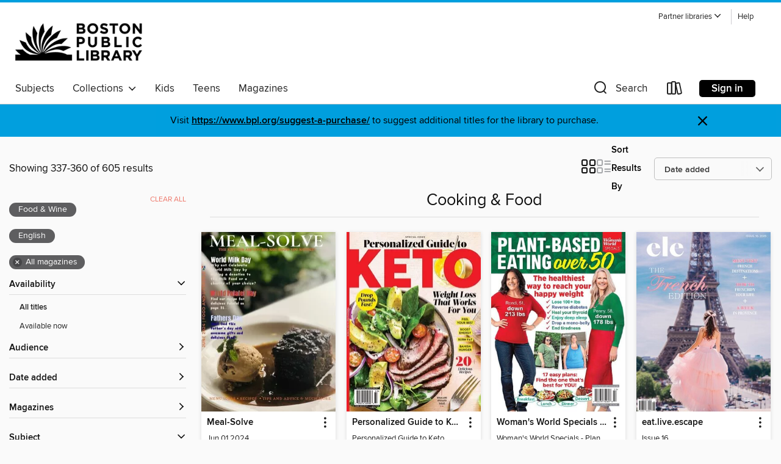

--- FILE ---
content_type: text/html; charset=utf-8
request_url: https://bpl.overdrive.com/collection/278169?page=15&sortBy=newlyadded&mediaTypes=magazine&subject=1168&language=en&maxItems=1000
body_size: 48882
content:
<!DOCTYPE html>
<html lang="en" dir="ltr" class="no-js">
    <head>
        
    
        
            
        
    

    <meta name="twitter:title" property="og:title" content="Boston Public Library"/>
    <meta name="twitter:description" property="og:description" content="See the &quot;Cooking &amp; Food&quot; collection from Boston Public Library."/>
    <meta name="twitter:image" property="og:image" content="https://thunder.cdn.overdrive.com/logo-resized/1057?1570809181"/>
    <meta property="og:url" content="/collection/278169?page=15&amp;sortBy=newlyadded&amp;mediaTypes=magazine&amp;subject=1168&amp;language=en&amp;maxItems=1000"/>
    <meta name="twitter:card" content="summary" />
    <meta property="og:site_name" content="Boston Public Library" />
    <meta name="twitter:site" content="@OverDriveLibs" />
    <meta property="og:locale" content="en" />
    <meta name="description" content="See the &quot;Cooking &amp; Food&quot; collection from Boston Public Library." />

        <meta http-equiv="X-UA-Compatible" content="IE=edge,chrome=1">
<meta name="viewport" content="width=device-width, initial-scale=1.0 user-scalable=1">





    
        
        
            
        

        <title>Cooking &amp; Food - Boston Public Library - OverDrive</title>
    


<link rel='shortcut icon' type='image/x-icon' href='https://lightning.od-cdn.com/static/img/favicon.bb86d660d3929b5c0c65389d6a8e8aba.ico' />


    
        <meta name="twitter:title" property="og:title" content="Boston Public Library"/>
        <meta name="twitter:description" property="og:description" content="Browse, borrow, and enjoy titles from the Boston Public Library digital collection."/>
        <meta name="twitter:image" property="og:image" content="https://thunder.cdn.overdrive.com/logo-resized/1057?1570809181"/>
        <meta property="og:url" content="/collection/278169?page=15&amp;sortBy=newlyadded&amp;mediaTypes=magazine&amp;subject=1168&amp;language=en&amp;maxItems=1000"/>
        <meta name="twitter:card" content="summary" />
        <meta property="og:site_name" content="Boston Public Library" />
        <meta name="twitter:site" content="@OverDriveLibs" />
        <meta property="og:locale" content="en" />
        
    
<!-- iOS smart app banner -->
    <meta name="apple-itunes-app" content="app-id=1076402606" />
    <!-- Google Play app banner -->
    <link rel="manifest" href="https://lightning.od-cdn.com/static/manifest.ed71e3d923d287cd1dce64ae0d3cc8b8.json">
    <meta name="google-play-app" content="app-id=com.overdrive.mobile.android.libby" />
    <!-- Windows Store app banner -->
    <meta name="msApplication-ID" content="2FA138F6.LibbybyOverDrive" />
    <meta name="msApplication-PackageFamilyName" content="2FA138F6.LibbybyOverDrive_daecb9042jmvt" />


        <link rel="stylesheet" type="text/css" href="https://lightning.od-cdn.com/static/vendor.bundle.min.5eabf64aeb625aca9acda7ccc8bb0256.css" onerror="cdnError(this)" />
        <link rel="stylesheet" type="text/css" href="https://lightning.od-cdn.com/static/app.bundle.min.70387c658a423c31e862293e757ccf4f.css" onerror="cdnError(this)" />
        <link rel='shortcut icon' type='image/x-icon' href='https://lightning.od-cdn.com/static/img/favicon.bb86d660d3929b5c0c65389d6a8e8aba.ico' />

        
    <link rel="stylesheet" type="text/css" href="https://lightning.od-cdn.com/static/faceted-media.min.4cf2f9699e20c37ba2839a67bcf88d4d.css" />


        

<link rel="stylesheet" type="text/css" href="/assets/v3/css/45b2cd3100fbdebbdb6e3d5fa7e06ec7/colors.css?primary=%23363636&primaryR=54&primaryG=54&primaryB=54&primaryFontColor=%23fff&secondary=%23009fde&secondaryR=0&secondaryG=159&secondaryB=222&secondaryFontColor=%23000&bannerIsSecondaryColor=false&defaultColor=%23222">

        <script>
    window.OverDrive = window.OverDrive || {};
    window.OverDrive.colors = {};
    window.OverDrive.colors.primary = "#363636";
    window.OverDrive.colors.secondary = "#009fde";
    window.OverDrive.tenant = 75;
    window.OverDrive.libraryName = "Boston Public Library";
    window.OverDrive.advantageKey = "";
    window.OverDrive.libraryKey = "bpl";
    window.OverDrive.accountIds = [-1];
    window.OverDrive.parentAccountKey = "bpl";
    window.OverDrive.allFeatures = "";
    window.OverDrive.libraryConfigurations = {"autocomplete":{"enabled":true},"content-holds":{"enabled":true},"getACard":{"enabled":false},"backToMainCollectionLink":{"enabled":true},"promoteLibby":{"enabled":true},"switchToLibby":{"enabled":true},"disableOdAppAccess":{"enabled":true},"bannerIsSecondaryColor":{"enabled":false},"lexileScores":{"enabled":true},"atosLevels":{"enabled":true},"gradeLevels":{"enabled":true},"interestLevels":{"enabled":true},"readingHistory":{"enabled":true},"reciprocalLending":{"enabled":true},"OzoneAuthentication":{"enabled":true},"Notifications":{"enabled":true},"kindleFooter":{"enabled":true},"kindleNav":{"enabled":true},"kindleLoanFormatLimit":{"enabled":true},"kindleSearchOffer":{"enabled":true},"kindleLoanOffer":{"enabled":true},"sampleOnlyMode":{},"luckyDayMenuLink":{"enabled":true},"disableWishlist":{"enabled":false},"simplifiedNavigationBar":{"enabled":false},"geo-idc":{"enabled":false},"libby-footer-promo":{"enabled":false}};
    window.OverDrive.mediaItems = {"9768625":{"reserveId":"b41450ec-6be1-4e95-a1a9-88ca03971a4a","subjects":[{"id":"1168","name":"Food & Wine"}],"bisacCodes":[],"bisac":[],"levels":[],"creators":[],"languages":[{"id":"en","name":"English"}],"isBundledChild":false,"ratings":{"maturityLevel":{"id":"generalcontent","name":"General content"},"naughtyScore":{"id":"GeneralContent","name":"General content"}},"constraints":{"isDisneyEulaRequired":false},"reviewCounts":{"premium":0,"publisherSupplier":0},"isAvailable":true,"isPreReleaseTitle":false,"estimatedReleaseDate":"2023-04-04T00:00:00Z","sample":{"href":"https://samples.overdrive.com/?crid=03a1972f-05db-482e-a528-7fb8da12a37c&.epub-sample.overdrive.com"},"publisher":{"id":"254918","name":"Hearst"},"series":"Food Network The Cupcake Cookbook","description":"<p>Fun Easy Treats for Any Occasion is the most comprehensive collection of cupcake recipes ever assembled by the Food Network test kitchen. The 101 recipes include chocolate, vanilla, spice, and fruity cupcakes with all kinds of variations,...","holdsCount":0,"isFastlane":false,"availabilityType":"always","isRecommendableToLibrary":true,"isOwned":true,"isHoldable":true,"isAdvantageFiltered":false,"visitorEligible":false,"juvenileEligible":false,"youngAdultEligible":false,"recentIssues":[{"covers":{"cover150Wide":{"href":"https://img2.od-cdn.com/ImageType-150/11052-1/{03A1972F-05DB-482E-A528-7FB8DA12A37C}IMG150.JPG","height":200,"width":150,"primaryColor":{"hex":"#F27293","rgb":{"red":242,"green":114,"blue":147}}},"cover300Wide":{"href":"https://img3.od-cdn.com/ImageType-400/11052-1/{03A1972F-05DB-482E-A528-7FB8DA12A37C}IMG400.JPG","height":400,"width":300,"primaryColor":{"hex":"#F17194","rgb":{"red":241,"green":113,"blue":148}}},"cover510Wide":{"href":"https://img2.od-cdn.com/ImageType-100/11052-1/{03A1972F-05DB-482E-A528-7FB8DA12A37C}IMG100.JPG","height":680,"width":510,"primaryColor":{"hex":"#F27094","rgb":{"red":242,"green":112,"blue":148}}}},"id":"9768625","edition":"Food Network The Cupcake Cookbook"}],"contentAccessLevels":0,"classifications":{},"type":{"id":"magazine","name":"Magazine"},"covers":{"cover150Wide":{"href":"https://img2.od-cdn.com/ImageType-150/11052-1/{03A1972F-05DB-482E-A528-7FB8DA12A37C}IMG150.JPG","height":200,"width":150,"primaryColor":{"hex":"#F27293","rgb":{"red":242,"green":114,"blue":147}},"isPlaceholderImage":false},"cover300Wide":{"href":"https://img3.od-cdn.com/ImageType-400/11052-1/{03A1972F-05DB-482E-A528-7FB8DA12A37C}IMG400.JPG","height":400,"width":300,"primaryColor":{"hex":"#F17194","rgb":{"red":241,"green":113,"blue":148}},"isPlaceholderImage":false},"cover510Wide":{"href":"https://img2.od-cdn.com/ImageType-100/11052-1/{03A1972F-05DB-482E-A528-7FB8DA12A37C}IMG100.JPG","height":680,"width":510,"primaryColor":{"hex":"#F27094","rgb":{"red":242,"green":112,"blue":148}},"isPlaceholderImage":false}},"id":"9768625","firstCreatorId":0,"title":"Food Network The Cupcake Cookbook","sortTitle":"Food Network The Cupcake Cookbook","frequency":{"id":"9","name":"One time"},"parentMagazineTitleId":"9768624","edition":"Food Network The Cupcake Cookbook","formats":[{"identifiers":[{"type":"PublisherCatalogNumber","value":"41505"}],"rights":[],"onSaleDateUtc":"2023-04-04T00:00:00+00:00","hasAudioSynchronizedText":false,"isBundleParent":false,"bundledContent":[],"sample":{"href":"https://samples.overdrive.com/?crid=03a1972f-05db-482e-a528-7fb8da12a37c&.epub-sample.overdrive.com"},"fulfillmentType":"bifocal","id":"magazine-overdrive","name":"OverDrive Magazine"}],"publisherAccount":{"id":"43284","name":"OverDrive Magazines"}},"9780127":{"reserveId":"870106df-e3f6-465b-bd95-229cf89c1535","subjects":[{"id":"1168","name":"Food & Wine"}],"bisacCodes":[],"bisac":[],"levels":[],"creators":[],"languages":[{"id":"en","name":"English"}],"isBundledChild":false,"ratings":{"maturityLevel":{"id":"generalcontent","name":"General content"},"naughtyScore":{"id":"GeneralContent","name":"General content"}},"constraints":{"isDisneyEulaRequired":false},"reviewCounts":{"premium":0,"publisherSupplier":0},"isAvailable":true,"isPreReleaseTitle":false,"estimatedReleaseDate":"2023-04-11T00:00:00Z","sample":{"href":"https://samples.overdrive.com/?crid=ef5f8f3e-a230-493a-8f0b-2d1ba966e89e&.epub-sample.overdrive.com"},"publisher":{"id":"254918","name":"Hearst"},"series":"Delish Pasta","description":"<p>Forgive us the pun, but the pastabilities for making pasta are pretty much endless. Looking for a romantic dinner? Pasta always impresses. Want something extra comforting? Pasta always delivers. Need an easy weeknight dinner? Yep, you guessed...","holdsCount":0,"isFastlane":false,"availabilityType":"always","isRecommendableToLibrary":true,"isOwned":true,"isHoldable":true,"isAdvantageFiltered":false,"visitorEligible":false,"juvenileEligible":false,"youngAdultEligible":false,"recentIssues":[{"covers":{"cover150Wide":{"href":"https://img3.od-cdn.com/ImageType-150/11052-1/{EF5F8F3E-A230-493A-8F0B-2D1BA966E89E}IMG150.JPG","height":200,"width":150,"primaryColor":{"hex":"#160000","rgb":{"red":22,"green":0,"blue":0}}},"cover300Wide":{"href":"https://img3.od-cdn.com/ImageType-400/11052-1/{EF5F8F3E-A230-493A-8F0B-2D1BA966E89E}IMG400.JPG","height":400,"width":300,"primaryColor":{"hex":"#C59B5F","rgb":{"red":197,"green":155,"blue":95}}},"cover510Wide":{"href":"https://img2.od-cdn.com/ImageType-100/11052-1/{EF5F8F3E-A230-493A-8F0B-2D1BA966E89E}IMG100.JPG","height":680,"width":510,"primaryColor":{"hex":"#DBA84F","rgb":{"red":219,"green":168,"blue":79}}}},"id":"9780127","edition":"Delish Pasta"}],"contentAccessLevels":0,"classifications":{},"type":{"id":"magazine","name":"Magazine"},"covers":{"cover150Wide":{"href":"https://img3.od-cdn.com/ImageType-150/11052-1/{EF5F8F3E-A230-493A-8F0B-2D1BA966E89E}IMG150.JPG","height":200,"width":150,"primaryColor":{"hex":"#160000","rgb":{"red":22,"green":0,"blue":0}},"isPlaceholderImage":false},"cover300Wide":{"href":"https://img3.od-cdn.com/ImageType-400/11052-1/{EF5F8F3E-A230-493A-8F0B-2D1BA966E89E}IMG400.JPG","height":400,"width":300,"primaryColor":{"hex":"#C59B5F","rgb":{"red":197,"green":155,"blue":95}},"isPlaceholderImage":false},"cover510Wide":{"href":"https://img2.od-cdn.com/ImageType-100/11052-1/{EF5F8F3E-A230-493A-8F0B-2D1BA966E89E}IMG100.JPG","height":680,"width":510,"primaryColor":{"hex":"#DBA84F","rgb":{"red":219,"green":168,"blue":79}},"isPlaceholderImage":false}},"id":"9780127","firstCreatorId":0,"title":"Delish Pasta","sortTitle":"Delish Pasta","frequency":{"id":"9","name":"One time"},"parentMagazineTitleId":"9780123","edition":"Delish Pasta","formats":[{"identifiers":[{"type":"PublisherCatalogNumber","value":"41508"}],"rights":[],"onSaleDateUtc":"2023-04-11T00:00:00+00:00","hasAudioSynchronizedText":false,"isBundleParent":false,"bundledContent":[],"sample":{"href":"https://samples.overdrive.com/?crid=ef5f8f3e-a230-493a-8f0b-2d1ba966e89e&.epub-sample.overdrive.com"},"fulfillmentType":"bifocal","id":"magazine-overdrive","name":"OverDrive Magazine"}],"publisherAccount":{"id":"43284","name":"OverDrive Magazines"}},"9787450":{"reserveId":"f3986fa3-645a-4452-9cfc-f351320d52a7","subjects":[{"id":"1168","name":"Food & Wine"}],"bisacCodes":[],"bisac":[],"levels":[],"creators":[],"languages":[{"id":"en","name":"English"}],"isBundledChild":false,"ratings":{"maturityLevel":{"id":"generalcontent","name":"General content"},"naughtyScore":{"id":"GeneralContent","name":"General content"}},"constraints":{"isDisneyEulaRequired":false},"reviewCounts":{"premium":0,"publisherSupplier":0},"isAvailable":true,"isPreReleaseTitle":false,"estimatedReleaseDate":"2023-04-14T00:00:00Z","sample":{"href":"https://samples.overdrive.com/?crid=56a720f8-b01f-4631-b663-174b5080cb60&.epub-sample.overdrive.com"},"publisher":{"id":"515700","name":"People Inc."},"series":"allrecipes Mexican Flavors","description":"<p>Celebrate the flavors of Mexico with this special edition of Allrecipes. This issue features top-rated recipes for tamales, empanadas, and elote—all from Allrecipes.com, the world&#39;s largest community of home cooks. Sip on margaritas and...","holdsCount":0,"isFastlane":false,"availabilityType":"always","isRecommendableToLibrary":true,"isOwned":true,"isHoldable":true,"isAdvantageFiltered":false,"visitorEligible":false,"juvenileEligible":false,"youngAdultEligible":false,"recentIssues":[{"covers":{"cover150Wide":{"href":"https://img2.od-cdn.com/ImageType-150/11052-1/{56A720F8-B01F-4631-B663-174B5080CB60}IMG150.JPG","height":200,"width":150,"primaryColor":{"hex":"#F5BB8B","rgb":{"red":245,"green":187,"blue":139}}},"cover300Wide":{"href":"https://img2.od-cdn.com/ImageType-400/11052-1/{56A720F8-B01F-4631-B663-174B5080CB60}IMG400.JPG","height":400,"width":300,"primaryColor":{"hex":"#F2BC8E","rgb":{"red":242,"green":188,"blue":142}}},"cover510Wide":{"href":"https://img1.od-cdn.com/ImageType-100/11052-1/{56A720F8-B01F-4631-B663-174B5080CB60}IMG100.JPG","height":680,"width":510,"primaryColor":{"hex":"#FBBE88","rgb":{"red":251,"green":190,"blue":136}}}},"id":"9787450","edition":"allrecipes Mexican Flavors 2023"}],"contentAccessLevels":0,"classifications":{},"type":{"id":"magazine","name":"Magazine"},"covers":{"cover150Wide":{"href":"https://img2.od-cdn.com/ImageType-150/11052-1/{56A720F8-B01F-4631-B663-174B5080CB60}IMG150.JPG","height":200,"width":150,"primaryColor":{"hex":"#F5BB8B","rgb":{"red":245,"green":187,"blue":139}},"isPlaceholderImage":false},"cover300Wide":{"href":"https://img2.od-cdn.com/ImageType-400/11052-1/{56A720F8-B01F-4631-B663-174B5080CB60}IMG400.JPG","height":400,"width":300,"primaryColor":{"hex":"#F2BC8E","rgb":{"red":242,"green":188,"blue":142}},"isPlaceholderImage":false},"cover510Wide":{"href":"https://img1.od-cdn.com/ImageType-100/11052-1/{56A720F8-B01F-4631-B663-174B5080CB60}IMG100.JPG","height":680,"width":510,"primaryColor":{"hex":"#FBBE88","rgb":{"red":251,"green":190,"blue":136}},"isPlaceholderImage":false}},"id":"9787450","firstCreatorId":0,"title":"allrecipes Mexican Flavors","sortTitle":"allrecipes Mexican Flavors","frequency":{"id":"9","name":"One time"},"parentMagazineTitleId":"9787449","edition":"allrecipes Mexican Flavors 2023","formats":[{"identifiers":[{"type":"PublisherCatalogNumber","value":"41581"}],"rights":[],"onSaleDateUtc":"2023-04-14T00:00:00+00:00","hasAudioSynchronizedText":false,"isBundleParent":false,"bundledContent":[],"sample":{"href":"https://samples.overdrive.com/?crid=56a720f8-b01f-4631-b663-174b5080cb60&.epub-sample.overdrive.com"},"fulfillmentType":"bifocal","id":"magazine-overdrive","name":"OverDrive Magazine"}],"publisherAccount":{"id":"43284","name":"OverDrive Magazines"}},"9787452":{"reserveId":"550a8c43-36e8-4611-9f5b-df69b0b6ab6e","subjects":[{"id":"1168","name":"Food & Wine"}],"bisacCodes":[],"bisac":[],"levels":[],"creators":[],"languages":[{"id":"en","name":"English"}],"isBundledChild":false,"ratings":{"maturityLevel":{"id":"generalcontent","name":"General content"},"naughtyScore":{"id":"GeneralContent","name":"General content"}},"constraints":{"isDisneyEulaRequired":false},"reviewCounts":{"premium":0,"publisherSupplier":0},"isAvailable":true,"isPreReleaseTitle":false,"estimatedReleaseDate":"2023-04-14T00:00:00Z","sample":{"href":"https://samples.overdrive.com/?crid=d3d43dc6-2dff-4df8-8f1f-a26aa66e3cf2&.epub-sample.overdrive.com"},"publisher":{"id":"515700","name":"People Inc."},"series":"Southern Living Cakes & Pies","description":"<p>With this special collector&#39;s edition of Southern Living Cakes &amp; Pies, you can enjoy top-rated desserts for every season. Discover our best cheesecakes, brownies, icebox pies, pound cakes, and more!","holdsCount":0,"isFastlane":false,"availabilityType":"always","isRecommendableToLibrary":true,"isOwned":true,"isHoldable":true,"isAdvantageFiltered":false,"visitorEligible":false,"juvenileEligible":false,"youngAdultEligible":false,"recentIssues":[{"covers":{"cover150Wide":{"href":"https://img1.od-cdn.com/ImageType-150/11052-1/{D3D43DC6-2DFF-4DF8-8F1F-A26AA66E3CF2}IMG150.JPG","height":200,"width":150,"primaryColor":{"hex":"#A2B9C1","rgb":{"red":162,"green":185,"blue":193}}},"cover300Wide":{"href":"https://img2.od-cdn.com/ImageType-400/11052-1/{D3D43DC6-2DFF-4DF8-8F1F-A26AA66E3CF2}IMG400.JPG","height":400,"width":300,"primaryColor":{"hex":"#A3BEC7","rgb":{"red":163,"green":190,"blue":199}}},"cover510Wide":{"href":"https://img3.od-cdn.com/ImageType-100/11052-1/{D3D43DC6-2DFF-4DF8-8F1F-A26AA66E3CF2}IMG100.JPG","height":680,"width":510,"primaryColor":{"hex":"#A7C3C7","rgb":{"red":167,"green":195,"blue":199}}}},"id":"9787452","edition":"Southern Living Cakes & Pies 2023"}],"contentAccessLevels":0,"classifications":{},"type":{"id":"magazine","name":"Magazine"},"covers":{"cover150Wide":{"href":"https://img1.od-cdn.com/ImageType-150/11052-1/{D3D43DC6-2DFF-4DF8-8F1F-A26AA66E3CF2}IMG150.JPG","height":200,"width":150,"primaryColor":{"hex":"#A2B9C1","rgb":{"red":162,"green":185,"blue":193}},"isPlaceholderImage":false},"cover300Wide":{"href":"https://img2.od-cdn.com/ImageType-400/11052-1/{D3D43DC6-2DFF-4DF8-8F1F-A26AA66E3CF2}IMG400.JPG","height":400,"width":300,"primaryColor":{"hex":"#A3BEC7","rgb":{"red":163,"green":190,"blue":199}},"isPlaceholderImage":false},"cover510Wide":{"href":"https://img3.od-cdn.com/ImageType-100/11052-1/{D3D43DC6-2DFF-4DF8-8F1F-A26AA66E3CF2}IMG100.JPG","height":680,"width":510,"primaryColor":{"hex":"#A7C3C7","rgb":{"red":167,"green":195,"blue":199}},"isPlaceholderImage":false}},"id":"9787452","firstCreatorId":0,"title":"Southern Living Cakes & Pies","sortTitle":"Southern Living Cakes and Pies","frequency":{"id":"9","name":"One time"},"parentMagazineTitleId":"9787451","edition":"Southern Living Cakes & Pies 2023","formats":[{"identifiers":[{"type":"PublisherCatalogNumber","value":"41582"}],"rights":[],"onSaleDateUtc":"2023-04-14T00:00:00+00:00","hasAudioSynchronizedText":false,"isBundleParent":false,"bundledContent":[],"sample":{"href":"https://samples.overdrive.com/?crid=d3d43dc6-2dff-4df8-8f1f-a26aa66e3cf2&.epub-sample.overdrive.com"},"fulfillmentType":"bifocal","id":"magazine-overdrive","name":"OverDrive Magazine"}],"publisherAccount":{"id":"43284","name":"OverDrive Magazines"}},"9789601":{"reserveId":"d94dd1a1-82f7-4649-9ebe-390209ba700e","subjects":[{"id":"1168","name":"Food & Wine"}],"bisacCodes":[],"bisac":[],"levels":[],"creators":[],"languages":[{"id":"en","name":"English"}],"isBundledChild":false,"ratings":{"maturityLevel":{"id":"generalcontent","name":"General content"},"naughtyScore":{"id":"GeneralContent","name":"General content"}},"constraints":{"isDisneyEulaRequired":false},"reviewCounts":{"premium":0,"publisherSupplier":0},"isAvailable":true,"isPreReleaseTitle":false,"estimatedReleaseDate":"2023-04-07T00:00:00Z","sample":{"href":"https://samples.overdrive.com/?crid=24bde2e9-0968-4787-90f5-5f16c21ed0bc&.epub-sample.overdrive.com"},"publisher":{"id":"254925","name":"A360 Media, LLC"},"series":"Taco Tuesday Recipes","description":"<p>It’s taco night! Whether it’s your weekly taco Tuesday celebration or you’re gearing up for Cinco de Mayo, with 72 delicious new recipes inside, you won’t be running out of ideas anytime soon. In fact, you might just start hoping every night...","holdsCount":0,"isFastlane":false,"availabilityType":"always","isRecommendableToLibrary":true,"isOwned":true,"isHoldable":true,"isAdvantageFiltered":false,"visitorEligible":false,"juvenileEligible":false,"youngAdultEligible":false,"recentIssues":[{"covers":{"cover150Wide":{"href":"https://img2.od-cdn.com/ImageType-150/11052-1/{24BDE2E9-0968-4787-90F5-5F16C21ED0BC}IMG150.JPG","height":200,"width":150,"primaryColor":{"hex":"#66534C","rgb":{"red":102,"green":83,"blue":76}}},"cover300Wide":{"href":"https://img2.od-cdn.com/ImageType-400/11052-1/{24BDE2E9-0968-4787-90F5-5F16C21ED0BC}IMG400.JPG","height":400,"width":300,"primaryColor":{"hex":"#755C57","rgb":{"red":117,"green":92,"blue":87}}},"cover510Wide":{"href":"https://img3.od-cdn.com/ImageType-100/11052-1/{24BDE2E9-0968-4787-90F5-5F16C21ED0BC}IMG100.JPG","height":680,"width":510,"primaryColor":{"hex":"#7B5E5A","rgb":{"red":123,"green":94,"blue":90}}}},"id":"9789601","edition":"Taco Tuesday Recipes"}],"contentAccessLevels":0,"classifications":{},"type":{"id":"magazine","name":"Magazine"},"covers":{"cover150Wide":{"href":"https://img2.od-cdn.com/ImageType-150/11052-1/{24BDE2E9-0968-4787-90F5-5F16C21ED0BC}IMG150.JPG","height":200,"width":150,"primaryColor":{"hex":"#66534C","rgb":{"red":102,"green":83,"blue":76}},"isPlaceholderImage":false},"cover300Wide":{"href":"https://img2.od-cdn.com/ImageType-400/11052-1/{24BDE2E9-0968-4787-90F5-5F16C21ED0BC}IMG400.JPG","height":400,"width":300,"primaryColor":{"hex":"#755C57","rgb":{"red":117,"green":92,"blue":87}},"isPlaceholderImage":false},"cover510Wide":{"href":"https://img3.od-cdn.com/ImageType-100/11052-1/{24BDE2E9-0968-4787-90F5-5F16C21ED0BC}IMG100.JPG","height":680,"width":510,"primaryColor":{"hex":"#7B5E5A","rgb":{"red":123,"green":94,"blue":90}},"isPlaceholderImage":false}},"id":"9789601","firstCreatorId":0,"title":"Taco Tuesday Recipes","sortTitle":"Taco Tuesday Recipes","frequency":{"id":"9","name":"One time"},"parentMagazineTitleId":"9789600","edition":"Taco Tuesday Recipes","formats":[{"identifiers":[{"type":"PublisherCatalogNumber","value":"41589"}],"rights":[],"onSaleDateUtc":"2023-04-07T00:00:00+00:00","hasAudioSynchronizedText":false,"isBundleParent":false,"bundledContent":[],"sample":{"href":"https://samples.overdrive.com/?crid=24bde2e9-0968-4787-90f5-5f16c21ed0bc&.epub-sample.overdrive.com"},"fulfillmentType":"bifocal","id":"magazine-overdrive","name":"OverDrive Magazine"}],"publisherAccount":{"id":"43284","name":"OverDrive Magazines"}},"9789684":{"reserveId":"0b1c8b82-8675-4e80-b777-fc2e69a15235","subjects":[{"id":"1168","name":"Food & Wine"}],"bisacCodes":[],"bisac":[],"levels":[],"creators":[],"languages":[{"id":"en","name":"English"}],"isBundledChild":false,"ratings":{"maturityLevel":{"id":"generalcontent","name":"General content"},"naughtyScore":{"id":"GeneralContent","name":"General content"}},"constraints":{"isDisneyEulaRequired":false},"reviewCounts":{"premium":0,"publisherSupplier":0},"isAvailable":true,"isPreReleaseTitle":false,"estimatedReleaseDate":"2023-02-24T00:00:00Z","sample":{"href":"https://samples.overdrive.com/?crid=d0c729bc-57a0-431b-9d58-5f8f15011118&.epub-sample.overdrive.com"},"publisher":{"id":"254925","name":"A360 Media, LLC"},"series":"Survive & Thrive Off The Grid","description":"<p>MOST OF US DREAM OF BECOMING A LITTLE more self-sufficient. That might mean something as simple as growing basil in the kitchen window or as complicated as canning all of the vegetables  you’ll eat for the year. For my family,it means building...","holdsCount":0,"isFastlane":false,"availabilityType":"always","isRecommendableToLibrary":true,"isOwned":true,"isHoldable":true,"isAdvantageFiltered":false,"visitorEligible":false,"juvenileEligible":false,"youngAdultEligible":false,"recentIssues":[{"covers":{"cover150Wide":{"href":"https://img3.od-cdn.com/ImageType-150/11052-1/{D0C729BC-57A0-431B-9D58-5F8F15011118}IMG150.JPG","height":200,"width":150,"primaryColor":{"hex":"#AFBCCF","rgb":{"red":175,"green":188,"blue":207}}},"cover300Wide":{"href":"https://img1.od-cdn.com/ImageType-400/11052-1/{D0C729BC-57A0-431B-9D58-5F8F15011118}IMG400.JPG","height":400,"width":300,"primaryColor":{"hex":"#97A0B1","rgb":{"red":151,"green":160,"blue":177}}},"cover510Wide":{"href":"https://img1.od-cdn.com/ImageType-100/11052-1/{D0C729BC-57A0-431B-9D58-5F8F15011118}IMG100.JPG","height":680,"width":510,"primaryColor":{"hex":"#66697C","rgb":{"red":102,"green":105,"blue":124}}}},"id":"9789684","edition":"Survive & Thrive Off The Grid"}],"contentAccessLevels":0,"classifications":{},"type":{"id":"magazine","name":"Magazine"},"covers":{"cover150Wide":{"href":"https://img3.od-cdn.com/ImageType-150/11052-1/{D0C729BC-57A0-431B-9D58-5F8F15011118}IMG150.JPG","height":200,"width":150,"primaryColor":{"hex":"#AFBCCF","rgb":{"red":175,"green":188,"blue":207}},"isPlaceholderImage":false},"cover300Wide":{"href":"https://img1.od-cdn.com/ImageType-400/11052-1/{D0C729BC-57A0-431B-9D58-5F8F15011118}IMG400.JPG","height":400,"width":300,"primaryColor":{"hex":"#97A0B1","rgb":{"red":151,"green":160,"blue":177}},"isPlaceholderImage":false},"cover510Wide":{"href":"https://img1.od-cdn.com/ImageType-100/11052-1/{D0C729BC-57A0-431B-9D58-5F8F15011118}IMG100.JPG","height":680,"width":510,"primaryColor":{"hex":"#66697C","rgb":{"red":102,"green":105,"blue":124}},"isPlaceholderImage":false}},"id":"9789684","firstCreatorId":0,"title":"Survive & Thrive Off The Grid","sortTitle":"Survive and Thrive Off The Grid","frequency":{"id":"9","name":"One time"},"parentMagazineTitleId":"9789683","edition":"Survive & Thrive Off The Grid","formats":[{"identifiers":[{"type":"PublisherCatalogNumber","value":"41598"}],"rights":[],"onSaleDateUtc":"2023-02-24T00:00:00+00:00","hasAudioSynchronizedText":false,"isBundleParent":false,"bundledContent":[],"sample":{"href":"https://samples.overdrive.com/?crid=d0c729bc-57a0-431b-9d58-5f8f15011118&.epub-sample.overdrive.com"},"fulfillmentType":"bifocal","id":"magazine-overdrive","name":"OverDrive Magazine"}],"publisherAccount":{"id":"43284","name":"OverDrive Magazines"}},"9794704":{"reserveId":"b237ebf3-560d-4ff3-b298-724d849885a3","subjects":[{"id":"1168","name":"Food & Wine"}],"bisacCodes":[],"bisac":[],"levels":[],"creators":[],"languages":[{"id":"en","name":"English"}],"isBundledChild":false,"ratings":{"maturityLevel":{"id":"generalcontent","name":"General content"},"naughtyScore":{"id":"GeneralContent","name":"General content"}},"constraints":{"isDisneyEulaRequired":false},"reviewCounts":{"premium":0,"publisherSupplier":0},"isAvailable":true,"isPreReleaseTitle":false,"estimatedReleaseDate":"2023-04-14T00:00:00Z","sample":{"href":"https://samples.overdrive.com/?crid=d7ab26df-1357-41dc-bd6a-bbb483a670f3&.epub-sample.overdrive.com"},"publisher":{"id":"254925","name":"A360 Media, LLC"},"series":"Air Fryer Easy - Celebrate Woman's World","description":"<p>Delicious meals made better for you and in a fraction of the time—this new 99-page special from the publishers of Woman’s World and First for Women is packed with foolproof recipes to satisfy your every craving! We&#39;ve got lightened-up...","holdsCount":0,"isFastlane":false,"availabilityType":"always","isRecommendableToLibrary":true,"isOwned":true,"isHoldable":true,"isAdvantageFiltered":false,"visitorEligible":false,"juvenileEligible":false,"youngAdultEligible":false,"recentIssues":[{"covers":{"cover150Wide":{"href":"https://img1.od-cdn.com/ImageType-150/11052-1/{D7AB26DF-1357-41DC-BD6A-BBB483A670F3}IMG150.JPG","height":200,"width":150,"primaryColor":{"hex":"#A7CCD5","rgb":{"red":167,"green":204,"blue":213}}},"cover300Wide":{"href":"https://img1.od-cdn.com/ImageType-400/11052-1/{D7AB26DF-1357-41DC-BD6A-BBB483A670F3}IMG400.JPG","height":400,"width":300,"primaryColor":{"hex":"#8CB0C6","rgb":{"red":140,"green":176,"blue":198}}},"cover510Wide":{"href":"https://img3.od-cdn.com/ImageType-100/11052-1/{D7AB26DF-1357-41DC-BD6A-BBB483A670F3}IMG100.JPG","height":680,"width":510,"primaryColor":{"hex":"#B1D0E5","rgb":{"red":177,"green":208,"blue":229}}}},"id":"9794704","edition":"Air Fryer Easy - Celebrate Woman's World"}],"contentAccessLevels":0,"classifications":{},"type":{"id":"magazine","name":"Magazine"},"covers":{"cover150Wide":{"href":"https://img1.od-cdn.com/ImageType-150/11052-1/{D7AB26DF-1357-41DC-BD6A-BBB483A670F3}IMG150.JPG","height":200,"width":150,"primaryColor":{"hex":"#A7CCD5","rgb":{"red":167,"green":204,"blue":213}},"isPlaceholderImage":false},"cover300Wide":{"href":"https://img1.od-cdn.com/ImageType-400/11052-1/{D7AB26DF-1357-41DC-BD6A-BBB483A670F3}IMG400.JPG","height":400,"width":300,"primaryColor":{"hex":"#8CB0C6","rgb":{"red":140,"green":176,"blue":198}},"isPlaceholderImage":false},"cover510Wide":{"href":"https://img3.od-cdn.com/ImageType-100/11052-1/{D7AB26DF-1357-41DC-BD6A-BBB483A670F3}IMG100.JPG","height":680,"width":510,"primaryColor":{"hex":"#B1D0E5","rgb":{"red":177,"green":208,"blue":229}},"isPlaceholderImage":false}},"id":"9794704","firstCreatorId":0,"title":"Air Fryer Easy - Celebrate Woman's World","sortTitle":"Air Fryer Easy  Celebrate Womans World","frequency":{"id":"9","name":"One time"},"parentMagazineTitleId":"9794703","edition":"Air Fryer Easy - Celebrate Woman's World","formats":[{"identifiers":[{"type":"PublisherCatalogNumber","value":"41596"}],"rights":[],"onSaleDateUtc":"2023-04-14T00:00:00+00:00","hasAudioSynchronizedText":false,"isBundleParent":false,"bundledContent":[],"sample":{"href":"https://samples.overdrive.com/?crid=d7ab26df-1357-41dc-bd6a-bbb483a670f3&.epub-sample.overdrive.com"},"fulfillmentType":"bifocal","id":"magazine-overdrive","name":"OverDrive Magazine"}],"publisherAccount":{"id":"43284","name":"OverDrive Magazines"}},"9795637":{"reserveId":"8c13c378-e9b6-436f-9790-6fc95a27ea32","subjects":[{"id":"1168","name":"Food & Wine"}],"bisacCodes":[],"bisac":[],"levels":[],"creators":[],"languages":[{"id":"en","name":"English"}],"isBundledChild":false,"ratings":{"maturityLevel":{"id":"generalcontent","name":"General content"},"naughtyScore":{"id":"GeneralContent","name":"General content"}},"constraints":{"isDisneyEulaRequired":false},"reviewCounts":{"premium":0,"publisherSupplier":0},"isAvailable":true,"isPreReleaseTitle":false,"estimatedReleaseDate":"2023-04-07T00:00:00Z","sample":{"href":"https://samples.overdrive.com/?crid=0f474473-bb85-4d4d-8c64-7df6d63baae6&.epub-sample.overdrive.com"},"publisher":{"id":"254925","name":"A360 Media, LLC"},"series":"The Mediterranean Diet Book","description":"<p>The core principles of the Mediterranean diet are based on dietary habits that date back thousands of years. As such, it’s one of the most researched diets, and scientifically proven to improve health and promote sustainable weight loss....","holdsCount":0,"isFastlane":false,"availabilityType":"always","isRecommendableToLibrary":true,"isOwned":true,"isHoldable":true,"isAdvantageFiltered":false,"visitorEligible":false,"juvenileEligible":false,"youngAdultEligible":false,"recentIssues":[{"covers":{"cover150Wide":{"href":"https://img1.od-cdn.com/ImageType-150/11052-1/{0F474473-BB85-4D4D-8C64-7DF6D63BAAE6}IMG150.JPG","height":200,"width":150,"primaryColor":{"hex":"#442E00","rgb":{"red":68,"green":46,"blue":0}}},"cover300Wide":{"href":"https://img1.od-cdn.com/ImageType-400/11052-1/{0F474473-BB85-4D4D-8C64-7DF6D63BAAE6}IMG400.JPG","height":400,"width":300,"primaryColor":{"hex":"#573C0D","rgb":{"red":87,"green":60,"blue":13}}},"cover510Wide":{"href":"https://img1.od-cdn.com/ImageType-100/11052-1/{0F474473-BB85-4D4D-8C64-7DF6D63BAAE6}IMG100.JPG","height":680,"width":510,"primaryColor":{"hex":"#5E4413","rgb":{"red":94,"green":68,"blue":19}}}},"id":"9795637","edition":"The Mediterranean Diet Book"}],"contentAccessLevels":0,"classifications":{},"type":{"id":"magazine","name":"Magazine"},"covers":{"cover150Wide":{"href":"https://img1.od-cdn.com/ImageType-150/11052-1/{0F474473-BB85-4D4D-8C64-7DF6D63BAAE6}IMG150.JPG","height":200,"width":150,"primaryColor":{"hex":"#442E00","rgb":{"red":68,"green":46,"blue":0}},"isPlaceholderImage":false},"cover300Wide":{"href":"https://img1.od-cdn.com/ImageType-400/11052-1/{0F474473-BB85-4D4D-8C64-7DF6D63BAAE6}IMG400.JPG","height":400,"width":300,"primaryColor":{"hex":"#573C0D","rgb":{"red":87,"green":60,"blue":13}},"isPlaceholderImage":false},"cover510Wide":{"href":"https://img1.od-cdn.com/ImageType-100/11052-1/{0F474473-BB85-4D4D-8C64-7DF6D63BAAE6}IMG100.JPG","height":680,"width":510,"primaryColor":{"hex":"#5E4413","rgb":{"red":94,"green":68,"blue":19}},"isPlaceholderImage":false}},"id":"9795637","firstCreatorId":0,"title":"The Mediterranean Diet Book","sortTitle":"Mediterranean Diet Book","frequency":{"id":"9","name":"One time"},"parentMagazineTitleId":"9795636","edition":"The Mediterranean Diet Book","formats":[{"identifiers":[{"type":"PublisherCatalogNumber","value":"41588"}],"rights":[],"onSaleDateUtc":"2023-04-07T00:00:00+00:00","hasAudioSynchronizedText":false,"isBundleParent":false,"bundledContent":[],"sample":{"href":"https://samples.overdrive.com/?crid=0f474473-bb85-4d4d-8c64-7df6d63baae6&.epub-sample.overdrive.com"},"fulfillmentType":"bifocal","id":"magazine-overdrive","name":"OverDrive Magazine"}],"publisherAccount":{"id":"43284","name":"OverDrive Magazines"}},"9805717":{"reserveId":"beb4a184-cb12-45c0-825f-f112953d432f","subjects":[{"id":"1168","name":"Food & Wine"}],"bisacCodes":[],"bisac":[],"levels":[],"creators":[],"languages":[{"id":"en","name":"English"}],"isBundledChild":false,"ratings":{"maturityLevel":{"id":"generalcontent","name":"General content"},"naughtyScore":{"id":"GeneralContent","name":"General content"}},"constraints":{"isDisneyEulaRequired":false},"reviewCounts":{"premium":0,"publisherSupplier":0},"isAvailable":true,"isPreReleaseTitle":false,"estimatedReleaseDate":"2023-01-20T00:00:00Z","sample":{"href":"https://samples.overdrive.com/?crid=48748aa5-3fb5-4002-9c6e-0d5e026901df&.epub-sample.overdrive.com"},"publisher":{"id":"254925","name":"A360 Media, LLC"},"series":"Cooking With Cast Iron - Delicious & Easy","description":"<p>Did you know the best-selling new cookware on the market today is what our grandmothers used for cooking—cast iron! And for good reason. Cast iron is prized for its versatility, naturally nonstick surface and its ability to hold heat. It’s...","holdsCount":0,"isFastlane":false,"availabilityType":"always","isRecommendableToLibrary":true,"isOwned":true,"isHoldable":true,"isAdvantageFiltered":false,"visitorEligible":false,"juvenileEligible":false,"youngAdultEligible":false,"recentIssues":[{"covers":{"cover150Wide":{"href":"https://img3.od-cdn.com/ImageType-150/11052-1/{48748AA5-3FB5-4002-9C6E-0D5E026901DF}IMG150.JPG","height":200,"width":150,"primaryColor":{"hex":"#A6CE39","rgb":{"red":166,"green":206,"blue":57}}},"cover300Wide":{"href":"https://img3.od-cdn.com/ImageType-400/11052-1/{48748AA5-3FB5-4002-9C6E-0D5E026901DF}IMG400.JPG","height":400,"width":300,"primaryColor":{"hex":"#A6CE3A","rgb":{"red":166,"green":206,"blue":58}}},"cover510Wide":{"href":"https://img3.od-cdn.com/ImageType-100/11052-1/{48748AA5-3FB5-4002-9C6E-0D5E026901DF}IMG100.JPG","height":680,"width":510,"primaryColor":{"hex":"#A6CE3A","rgb":{"red":166,"green":206,"blue":58}}}},"id":"9805717","edition":"Cooking With Cast Iron - Delicious & Easy"}],"contentAccessLevels":0,"classifications":{},"type":{"id":"magazine","name":"Magazine"},"covers":{"cover150Wide":{"href":"https://img3.od-cdn.com/ImageType-150/11052-1/{48748AA5-3FB5-4002-9C6E-0D5E026901DF}IMG150.JPG","height":200,"width":150,"primaryColor":{"hex":"#A6CE39","rgb":{"red":166,"green":206,"blue":57}},"isPlaceholderImage":false},"cover300Wide":{"href":"https://img3.od-cdn.com/ImageType-400/11052-1/{48748AA5-3FB5-4002-9C6E-0D5E026901DF}IMG400.JPG","height":400,"width":300,"primaryColor":{"hex":"#A6CE3A","rgb":{"red":166,"green":206,"blue":58}},"isPlaceholderImage":false},"cover510Wide":{"href":"https://img3.od-cdn.com/ImageType-100/11052-1/{48748AA5-3FB5-4002-9C6E-0D5E026901DF}IMG100.JPG","height":680,"width":510,"primaryColor":{"hex":"#A6CE3A","rgb":{"red":166,"green":206,"blue":58}},"isPlaceholderImage":false}},"id":"9805717","firstCreatorId":0,"title":"Cooking With Cast Iron - Delicious & Easy","sortTitle":"Cooking With Cast Iron  Delicious and Easy","frequency":{"id":"9","name":"One time"},"parentMagazineTitleId":"9805716","edition":"Cooking With Cast Iron - Delicious & Easy","formats":[{"identifiers":[{"type":"PublisherCatalogNumber","value":"41619"}],"rights":[],"onSaleDateUtc":"2023-01-20T00:00:00+00:00","hasAudioSynchronizedText":false,"isBundleParent":false,"bundledContent":[],"sample":{"href":"https://samples.overdrive.com/?crid=48748aa5-3fb5-4002-9c6e-0d5e026901df&.epub-sample.overdrive.com"},"fulfillmentType":"bifocal","id":"magazine-overdrive","name":"OverDrive Magazine"}],"publisherAccount":{"id":"43284","name":"OverDrive Magazines"}},"9808883":{"reserveId":"9c3172c0-bdf7-4726-bdb6-017abfa41820","subjects":[{"id":"1168","name":"Food & Wine"}],"bisacCodes":[],"bisac":[],"levels":[],"creators":[],"languages":[{"id":"en","name":"English"}],"isBundledChild":false,"ratings":{"maturityLevel":{"id":"generalcontent","name":"General content"},"naughtyScore":{"id":"GeneralContent","name":"General content"}},"constraints":{"isDisneyEulaRequired":false},"reviewCounts":{"premium":0,"publisherSupplier":0},"isAvailable":true,"isPreReleaseTitle":false,"estimatedReleaseDate":"2023-03-10T00:00:00Z","sample":{"href":"https://samples.overdrive.com/?crid=ecd7a23e-7df4-442b-9135-5a07745a175c&.epub-sample.overdrive.com"},"publisher":{"id":"254925","name":"A360 Media, LLC"},"series":"The Complete Guide to Keto - The Never Hungry Diet","description":"<p>This is literally your complete guide to the Keto approach to eating. This easy-to-follow diet is all about eating foods that are low in carbs and high in fats to turn your body into a fat-burning machine. This formula requires eliminating a...","holdsCount":0,"isFastlane":false,"availabilityType":"always","isRecommendableToLibrary":true,"isOwned":true,"isHoldable":true,"isAdvantageFiltered":false,"visitorEligible":false,"juvenileEligible":false,"youngAdultEligible":false,"recentIssues":[{"covers":{"cover150Wide":{"href":"https://img1.od-cdn.com/ImageType-150/11052-1/{ECD7A23E-7DF4-442B-9135-5A07745A175C}IMG150.JPG","height":200,"width":150,"primaryColor":{"hex":"#C4ECEB","rgb":{"red":196,"green":236,"blue":235}}},"cover300Wide":{"href":"https://img2.od-cdn.com/ImageType-400/11052-1/{ECD7A23E-7DF4-442B-9135-5A07745A175C}IMG400.JPG","height":400,"width":300,"primaryColor":{"hex":"#9ECFCC","rgb":{"red":158,"green":207,"blue":204}}},"cover510Wide":{"href":"https://img3.od-cdn.com/ImageType-100/11052-1/{ECD7A23E-7DF4-442B-9135-5A07745A175C}IMG100.JPG","height":680,"width":510,"primaryColor":{"hex":"#9FD3D1","rgb":{"red":159,"green":211,"blue":209}}}},"id":"9808883","edition":"The Complete Guide to Keto - The Never Hungry Diet"}],"contentAccessLevels":0,"classifications":{},"type":{"id":"magazine","name":"Magazine"},"covers":{"cover150Wide":{"href":"https://img1.od-cdn.com/ImageType-150/11052-1/{ECD7A23E-7DF4-442B-9135-5A07745A175C}IMG150.JPG","height":200,"width":150,"primaryColor":{"hex":"#C4ECEB","rgb":{"red":196,"green":236,"blue":235}},"isPlaceholderImage":false},"cover300Wide":{"href":"https://img2.od-cdn.com/ImageType-400/11052-1/{ECD7A23E-7DF4-442B-9135-5A07745A175C}IMG400.JPG","height":400,"width":300,"primaryColor":{"hex":"#9ECFCC","rgb":{"red":158,"green":207,"blue":204}},"isPlaceholderImage":false},"cover510Wide":{"href":"https://img3.od-cdn.com/ImageType-100/11052-1/{ECD7A23E-7DF4-442B-9135-5A07745A175C}IMG100.JPG","height":680,"width":510,"primaryColor":{"hex":"#9FD3D1","rgb":{"red":159,"green":211,"blue":209}},"isPlaceholderImage":false}},"id":"9808883","firstCreatorId":0,"title":"The Complete Guide to Keto - The Never Hungry Diet","sortTitle":"Complete Guide to Keto  The Never Hungry Diet","frequency":{"id":"9","name":"One time"},"parentMagazineTitleId":"9808882","edition":"The Complete Guide to Keto - The Never Hungry Diet","formats":[{"identifiers":[{"type":"PublisherCatalogNumber","value":"41601"}],"rights":[],"onSaleDateUtc":"2023-03-10T00:00:00+00:00","hasAudioSynchronizedText":false,"isBundleParent":false,"bundledContent":[],"sample":{"href":"https://samples.overdrive.com/?crid=ecd7a23e-7df4-442b-9135-5a07745a175c&.epub-sample.overdrive.com"},"fulfillmentType":"bifocal","id":"magazine-overdrive","name":"OverDrive Magazine"}],"publisherAccount":{"id":"43284","name":"OverDrive Magazines"}},"9847601":{"reserveId":"c56f8897-5710-4cae-9e12-d50de07f95f6","subjects":[{"id":"1168","name":"Food & Wine"}],"bisacCodes":[],"bisac":[],"levels":[],"creators":[],"languages":[{"id":"en","name":"English"}],"isBundledChild":false,"ratings":{"maturityLevel":{"id":"generalcontent","name":"General content"},"naughtyScore":{"id":"GeneralContent","name":"General content"}},"constraints":{"isDisneyEulaRequired":false},"reviewCounts":{"premium":0,"publisherSupplier":0},"isAvailable":true,"isPreReleaseTitle":false,"estimatedReleaseDate":"2023-05-12T00:00:00Z","sample":{"href":"https://samples.overdrive.com/?crid=9407462a-4da2-4cfc-a377-74fefb769694&.epub-sample.overdrive.com"},"publisher":{"id":"515700","name":"People Inc."},"series":"BH&G Pizza & Pasta","description":"<p>Better Homes &amp; Garden Pizza and Pasta magazine is full of new and classic recipes highlighting the iconic duo. Looking to try a new crust? We’ve highlighted a variety of options including a basic pizza crust and Grandma’s crust, as well as...","holdsCount":0,"isFastlane":false,"availabilityType":"always","isRecommendableToLibrary":true,"isOwned":true,"isHoldable":true,"isAdvantageFiltered":false,"visitorEligible":false,"juvenileEligible":false,"youngAdultEligible":false,"recentIssues":[{"covers":{"cover150Wide":{"href":"https://img2.od-cdn.com/ImageType-150/11052-1/{9407462A-4DA2-4CFC-A377-74FEFB769694}IMG150.JPG","height":200,"width":150,"primaryColor":{"hex":"#FBFFFF","rgb":{"red":251,"green":255,"blue":255}}},"cover300Wide":{"href":"https://img1.od-cdn.com/ImageType-400/11052-1/{9407462A-4DA2-4CFC-A377-74FEFB769694}IMG400.JPG","height":400,"width":300,"primaryColor":{"hex":"#E6EDF7","rgb":{"red":230,"green":237,"blue":247}}},"cover510Wide":{"href":"https://img2.od-cdn.com/ImageType-100/11052-1/{9407462A-4DA2-4CFC-A377-74FEFB769694}IMG100.JPG","height":680,"width":510,"primaryColor":{"hex":"#E7EAF1","rgb":{"red":231,"green":234,"blue":241}}}},"id":"9847601","edition":"BH&G Pizza & Pasta 2023"}],"contentAccessLevels":0,"classifications":{},"type":{"id":"magazine","name":"Magazine"},"covers":{"cover150Wide":{"href":"https://img2.od-cdn.com/ImageType-150/11052-1/{9407462A-4DA2-4CFC-A377-74FEFB769694}IMG150.JPG","height":200,"width":150,"primaryColor":{"hex":"#FBFFFF","rgb":{"red":251,"green":255,"blue":255}},"isPlaceholderImage":false},"cover300Wide":{"href":"https://img1.od-cdn.com/ImageType-400/11052-1/{9407462A-4DA2-4CFC-A377-74FEFB769694}IMG400.JPG","height":400,"width":300,"primaryColor":{"hex":"#E6EDF7","rgb":{"red":230,"green":237,"blue":247}},"isPlaceholderImage":false},"cover510Wide":{"href":"https://img2.od-cdn.com/ImageType-100/11052-1/{9407462A-4DA2-4CFC-A377-74FEFB769694}IMG100.JPG","height":680,"width":510,"primaryColor":{"hex":"#E7EAF1","rgb":{"red":231,"green":234,"blue":241}},"isPlaceholderImage":false}},"id":"9847601","firstCreatorId":0,"title":"BH&G Pizza & Pasta","sortTitle":"BH&G Pizza and Pasta","frequency":{"id":"9","name":"One time"},"parentMagazineTitleId":"9847600","edition":"BH&G Pizza & Pasta 2023","formats":[{"identifiers":[{"type":"PublisherCatalogNumber","value":"41653"}],"rights":[],"onSaleDateUtc":"2023-05-12T00:00:00+00:00","hasAudioSynchronizedText":false,"isBundleParent":false,"bundledContent":[],"sample":{"href":"https://samples.overdrive.com/?crid=9407462a-4da2-4cfc-a377-74fefb769694&.epub-sample.overdrive.com"},"fulfillmentType":"bifocal","id":"magazine-overdrive","name":"OverDrive Magazine"}],"publisherAccount":{"id":"43284","name":"OverDrive Magazines"}},"9869286":{"reserveId":"d0ad2198-a2df-4b87-befb-20bd2e55c278","subjects":[{"id":"1168","name":"Food & Wine"}],"bisacCodes":[],"bisac":[],"levels":[],"creators":[],"languages":[{"id":"en","name":"English"}],"isBundledChild":false,"ratings":{"maturityLevel":{"id":"generalcontent","name":"General content"},"naughtyScore":{"id":"GeneralContent","name":"General content"}},"constraints":{"isDisneyEulaRequired":false},"reviewCounts":{"premium":0,"publisherSupplier":0},"isAvailable":true,"isPreReleaseTitle":false,"estimatedReleaseDate":"2023-05-23T00:00:00Z","sample":{"href":"https://samples.overdrive.com/?crid=f070473f-a027-4d3f-9969-848e3416eea5&.epub-sample.overdrive.com"},"publisher":{"id":"254918","name":"Hearst"},"series":"Delish Summer Grilling ","description":"<p>Delish is ready to get outside! Join us as we help readers step out of the kitchen and into the (camp)fire! We’ve got your toolkit packed with everything you need for a cookout, from fun dinners on the grill (pizza! fajitas! ) to genius hacks...","holdsCount":0,"isFastlane":false,"availabilityType":"always","isRecommendableToLibrary":true,"isOwned":true,"isHoldable":true,"isAdvantageFiltered":false,"visitorEligible":false,"juvenileEligible":false,"youngAdultEligible":false,"recentIssues":[{"covers":{"cover150Wide":{"href":"https://img2.od-cdn.com/ImageType-150/11052-1/{F070473F-A027-4D3F-9969-848E3416EEA5}IMG150.JPG","height":200,"width":150,"primaryColor":{"hex":"#DDE2DC","rgb":{"red":221,"green":226,"blue":220}}},"cover300Wide":{"href":"https://img3.od-cdn.com/ImageType-400/11052-1/{F070473F-A027-4D3F-9969-848E3416EEA5}IMG400.JPG","height":400,"width":300,"primaryColor":{"hex":"#E2EBDA","rgb":{"red":226,"green":235,"blue":218}}},"cover510Wide":{"href":"https://img3.od-cdn.com/ImageType-100/11052-1/{F070473F-A027-4D3F-9969-848E3416EEA5}IMG100.JPG","height":680,"width":510,"primaryColor":{"hex":"#EBE8E1","rgb":{"red":235,"green":232,"blue":225}}}},"id":"9869286","edition":"Delish Summer Grilling"}],"contentAccessLevels":0,"classifications":{},"type":{"id":"magazine","name":"Magazine"},"covers":{"cover150Wide":{"href":"https://img2.od-cdn.com/ImageType-150/11052-1/{F070473F-A027-4D3F-9969-848E3416EEA5}IMG150.JPG","height":200,"width":150,"primaryColor":{"hex":"#DDE2DC","rgb":{"red":221,"green":226,"blue":220}},"isPlaceholderImage":false},"cover300Wide":{"href":"https://img3.od-cdn.com/ImageType-400/11052-1/{F070473F-A027-4D3F-9969-848E3416EEA5}IMG400.JPG","height":400,"width":300,"primaryColor":{"hex":"#E2EBDA","rgb":{"red":226,"green":235,"blue":218}},"isPlaceholderImage":false},"cover510Wide":{"href":"https://img3.od-cdn.com/ImageType-100/11052-1/{F070473F-A027-4D3F-9969-848E3416EEA5}IMG100.JPG","height":680,"width":510,"primaryColor":{"hex":"#EBE8E1","rgb":{"red":235,"green":232,"blue":225}},"isPlaceholderImage":false}},"id":"9869286","firstCreatorId":0,"title":"Delish Summer Grilling ","sortTitle":"Delish Summer Grilling ","frequency":{"id":"9","name":"One time"},"parentMagazineTitleId":"9869285","edition":"Delish Summer Grilling","formats":[{"identifiers":[{"type":"PublisherCatalogNumber","value":"41699"}],"rights":[],"onSaleDateUtc":"2023-05-23T00:00:00+00:00","hasAudioSynchronizedText":false,"isBundleParent":false,"bundledContent":[],"sample":{"href":"https://samples.overdrive.com/?crid=f070473f-a027-4d3f-9969-848e3416eea5&.epub-sample.overdrive.com"},"fulfillmentType":"bifocal","id":"magazine-overdrive","name":"OverDrive Magazine"}],"publisherAccount":{"id":"43284","name":"OverDrive Magazines"}},"9874861":{"reserveId":"6fcab870-f3d6-48ad-b90a-19009ba52635","subjects":[{"id":"1168","name":"Food & Wine"}],"bisacCodes":[],"bisac":[],"levels":[],"creators":[],"languages":[{"id":"en","name":"English"}],"isBundledChild":false,"ratings":{"maturityLevel":{"id":"generalcontent","name":"General content"},"naughtyScore":{"id":"GeneralContent","name":"General content"}},"constraints":{"isDisneyEulaRequired":false},"reviewCounts":{"premium":0,"publisherSupplier":0},"isAvailable":true,"isPreReleaseTitle":false,"estimatedReleaseDate":"2023-05-26T00:00:00Z","sample":{"href":"https://samples.overdrive.com/?crid=7f55d218-e34d-4db7-b924-65a0b6615216&.epub-sample.overdrive.com"},"publisher":{"id":"515700","name":"People Inc."},"series":"EatingWell Mushrooms","description":"<p>EatingWell Mushrooms","holdsCount":0,"isFastlane":false,"availabilityType":"always","isRecommendableToLibrary":true,"isOwned":true,"isHoldable":true,"isAdvantageFiltered":false,"visitorEligible":false,"juvenileEligible":false,"youngAdultEligible":false,"recentIssues":[{"covers":{"cover150Wide":{"href":"https://img2.od-cdn.com/ImageType-150/11052-1/{7F55D218-E34D-4DB7-B924-65A0B6615216}IMG150.JPG","height":200,"width":150,"primaryColor":{"hex":"#E4E3DF","rgb":{"red":228,"green":227,"blue":223}}},"cover300Wide":{"href":"https://img1.od-cdn.com/ImageType-400/11052-1/{7F55D218-E34D-4DB7-B924-65A0B6615216}IMG400.JPG","height":400,"width":300,"primaryColor":{"hex":"#E4E3DF","rgb":{"red":228,"green":227,"blue":223}}},"cover510Wide":{"href":"https://img1.od-cdn.com/ImageType-100/11052-1/{7F55D218-E34D-4DB7-B924-65A0B6615216}IMG100.JPG","height":680,"width":510,"primaryColor":{"hex":"#DBDAD6","rgb":{"red":219,"green":218,"blue":214}}}},"id":"9874861","edition":"EatingWell Mushrooms"}],"contentAccessLevels":0,"classifications":{},"type":{"id":"magazine","name":"Magazine"},"covers":{"cover150Wide":{"href":"https://img2.od-cdn.com/ImageType-150/11052-1/{7F55D218-E34D-4DB7-B924-65A0B6615216}IMG150.JPG","height":200,"width":150,"primaryColor":{"hex":"#E4E3DF","rgb":{"red":228,"green":227,"blue":223}},"isPlaceholderImage":false},"cover300Wide":{"href":"https://img1.od-cdn.com/ImageType-400/11052-1/{7F55D218-E34D-4DB7-B924-65A0B6615216}IMG400.JPG","height":400,"width":300,"primaryColor":{"hex":"#E4E3DF","rgb":{"red":228,"green":227,"blue":223}},"isPlaceholderImage":false},"cover510Wide":{"href":"https://img1.od-cdn.com/ImageType-100/11052-1/{7F55D218-E34D-4DB7-B924-65A0B6615216}IMG100.JPG","height":680,"width":510,"primaryColor":{"hex":"#DBDAD6","rgb":{"red":219,"green":218,"blue":214}},"isPlaceholderImage":false}},"id":"9874861","firstCreatorId":0,"title":"EatingWell Mushrooms","sortTitle":"EatingWell Mushrooms","frequency":{"id":"9","name":"One time"},"parentMagazineTitleId":"9874860","edition":"EatingWell Mushrooms","formats":[{"identifiers":[{"type":"PublisherCatalogNumber","value":"41688"}],"rights":[],"onSaleDateUtc":"2023-05-26T00:00:00+00:00","hasAudioSynchronizedText":false,"isBundleParent":false,"bundledContent":[],"sample":{"href":"https://samples.overdrive.com/?crid=7f55d218-e34d-4db7-b924-65a0b6615216&.epub-sample.overdrive.com"},"fulfillmentType":"bifocal","id":"magazine-overdrive","name":"OverDrive Magazine"}],"publisherAccount":{"id":"43284","name":"OverDrive Magazines"}},"9878469":{"reserveId":"9f4cfee2-b6a6-48fe-bc58-a5212c36d479","subjects":[{"id":"1168","name":"Food & Wine"}],"bisacCodes":[],"bisac":[],"levels":[],"creators":[],"languages":[{"id":"en","name":"English"}],"isBundledChild":false,"ratings":{"maturityLevel":{"id":"generalcontent","name":"General content"},"naughtyScore":{"id":"GeneralContent","name":"General content"}},"constraints":{"isDisneyEulaRequired":false},"reviewCounts":{"premium":0,"publisherSupplier":0},"isAvailable":true,"isPreReleaseTitle":false,"estimatedReleaseDate":"2023-04-21T00:00:00Z","sample":{"href":"https://samples.overdrive.com/?crid=383c8d29-b6c4-4815-8ec4-8b721c47c39e&.epub-sample.overdrive.com"},"publisher":{"id":"254925","name":"A360 Media, LLC"},"series":"America's Favorite Foods","description":"<p>The history of eating in America is the history of America. It is the story of labor, of agriculture, of technology, of innovation. It is also the story of race and class and social status, of immigration and adaptation. As the country shifts...","holdsCount":0,"isFastlane":false,"availabilityType":"always","isRecommendableToLibrary":true,"isOwned":true,"isHoldable":true,"isAdvantageFiltered":false,"visitorEligible":false,"juvenileEligible":false,"youngAdultEligible":false,"recentIssues":[{"covers":{"cover150Wide":{"href":"https://img1.od-cdn.com/ImageType-150/11052-1/{383C8D29-B6C4-4815-8EC4-8B721C47C39E}IMG150.JPG","height":200,"width":150,"primaryColor":{"hex":"#70CAD3","rgb":{"red":112,"green":202,"blue":211}}},"cover300Wide":{"href":"https://img1.od-cdn.com/ImageType-400/11052-1/{383C8D29-B6C4-4815-8EC4-8B721C47C39E}IMG400.JPG","height":400,"width":300,"primaryColor":{"hex":"#6ECBD3","rgb":{"red":110,"green":203,"blue":211}}},"cover510Wide":{"href":"https://img2.od-cdn.com/ImageType-100/11052-1/{383C8D29-B6C4-4815-8EC4-8B721C47C39E}IMG100.JPG","height":680,"width":510,"primaryColor":{"hex":"#6DCBD3","rgb":{"red":109,"green":203,"blue":211}}}},"id":"9878469","edition":"America's Favorite Foods"}],"contentAccessLevels":0,"classifications":{},"type":{"id":"magazine","name":"Magazine"},"covers":{"cover150Wide":{"href":"https://img1.od-cdn.com/ImageType-150/11052-1/{383C8D29-B6C4-4815-8EC4-8B721C47C39E}IMG150.JPG","height":200,"width":150,"primaryColor":{"hex":"#70CAD3","rgb":{"red":112,"green":202,"blue":211}},"isPlaceholderImage":false},"cover300Wide":{"href":"https://img1.od-cdn.com/ImageType-400/11052-1/{383C8D29-B6C4-4815-8EC4-8B721C47C39E}IMG400.JPG","height":400,"width":300,"primaryColor":{"hex":"#6ECBD3","rgb":{"red":110,"green":203,"blue":211}},"isPlaceholderImage":false},"cover510Wide":{"href":"https://img2.od-cdn.com/ImageType-100/11052-1/{383C8D29-B6C4-4815-8EC4-8B721C47C39E}IMG100.JPG","height":680,"width":510,"primaryColor":{"hex":"#6DCBD3","rgb":{"red":109,"green":203,"blue":211}},"isPlaceholderImage":false}},"id":"9878469","firstCreatorId":0,"title":"America's Favorite Foods","sortTitle":"Americas Favorite Foods","frequency":{"id":"9","name":"One time"},"parentMagazineTitleId":"9878466","edition":"America's Favorite Foods","formats":[{"identifiers":[{"type":"PublisherCatalogNumber","value":"41719"}],"rights":[],"onSaleDateUtc":"2023-04-21T00:00:00+00:00","hasAudioSynchronizedText":false,"isBundleParent":false,"bundledContent":[],"sample":{"href":"https://samples.overdrive.com/?crid=383c8d29-b6c4-4815-8ec4-8b721c47c39e&.epub-sample.overdrive.com"},"fulfillmentType":"bifocal","id":"magazine-overdrive","name":"OverDrive Magazine"}],"publisherAccount":{"id":"43284","name":"OverDrive Magazines"}},"9878755":{"reserveId":"14b68864-d76b-4a7f-850f-2ecab4db0224","subjects":[{"id":"1168","name":"Food & Wine"}],"bisacCodes":[],"bisac":[],"levels":[],"creators":[],"languages":[{"id":"en","name":"English"}],"isBundledChild":false,"ratings":{"maturityLevel":{"id":"generalcontent","name":"General content"},"naughtyScore":{"id":"GeneralContent","name":"General content"}},"constraints":{"isDisneyEulaRequired":false},"reviewCounts":{"premium":0,"publisherSupplier":0},"isAvailable":true,"isPreReleaseTitle":false,"estimatedReleaseDate":"2023-05-30T00:00:00Z","sample":{"href":"https://samples.overdrive.com/?crid=6e0fe725-9ccf-44cf-be55-5a966378a57b&.epub-sample.overdrive.com"},"publisher":{"id":"254918","name":"Hearst"},"series":"Food Network Summer Pasta Cookbook","description":"<p>We learned a valuable lesson about pasta shortly after we launched Food Network Magazine: Noodles are never out of season. Based on the fact that you’re reading this, we’re going to assume that you, too, are a year-round pasta enthusiast—and...","holdsCount":0,"isFastlane":false,"availabilityType":"always","isRecommendableToLibrary":true,"isOwned":true,"isHoldable":true,"isAdvantageFiltered":false,"visitorEligible":false,"juvenileEligible":false,"youngAdultEligible":false,"recentIssues":[{"covers":{"cover150Wide":{"href":"https://img3.od-cdn.com/ImageType-150/11052-1/{6E0FE725-9CCF-44CF-BE55-5A966378A57B}IMG150.JPG","height":200,"width":150,"primaryColor":{"hex":"#06A5C3","rgb":{"red":6,"green":165,"blue":195}}},"cover300Wide":{"href":"https://img1.od-cdn.com/ImageType-400/11052-1/{6E0FE725-9CCF-44CF-BE55-5A966378A57B}IMG400.JPG","height":400,"width":300,"primaryColor":{"hex":"#08A3BF","rgb":{"red":8,"green":163,"blue":191}}},"cover510Wide":{"href":"https://img1.od-cdn.com/ImageType-100/11052-1/{6E0FE725-9CCF-44CF-BE55-5A966378A57B}IMG100.JPG","height":680,"width":510,"primaryColor":{"hex":"#01A6C4","rgb":{"red":1,"green":166,"blue":196}}}},"id":"9878755","edition":"Food Network Summer Pasta Cookbook"}],"contentAccessLevels":0,"classifications":{},"type":{"id":"magazine","name":"Magazine"},"covers":{"cover150Wide":{"href":"https://img3.od-cdn.com/ImageType-150/11052-1/{6E0FE725-9CCF-44CF-BE55-5A966378A57B}IMG150.JPG","height":200,"width":150,"primaryColor":{"hex":"#06A5C3","rgb":{"red":6,"green":165,"blue":195}},"isPlaceholderImage":false},"cover300Wide":{"href":"https://img1.od-cdn.com/ImageType-400/11052-1/{6E0FE725-9CCF-44CF-BE55-5A966378A57B}IMG400.JPG","height":400,"width":300,"primaryColor":{"hex":"#08A3BF","rgb":{"red":8,"green":163,"blue":191}},"isPlaceholderImage":false},"cover510Wide":{"href":"https://img1.od-cdn.com/ImageType-100/11052-1/{6E0FE725-9CCF-44CF-BE55-5A966378A57B}IMG100.JPG","height":680,"width":510,"primaryColor":{"hex":"#01A6C4","rgb":{"red":1,"green":166,"blue":196}},"isPlaceholderImage":false}},"id":"9878755","firstCreatorId":0,"title":"Food Network Summer Pasta Cookbook","sortTitle":"Food Network Summer Pasta Cookbook","frequency":{"id":"9","name":"One time"},"parentMagazineTitleId":"9878754","edition":"Food Network Summer Pasta Cookbook","formats":[{"identifiers":[{"type":"PublisherCatalogNumber","value":"41701"}],"rights":[],"onSaleDateUtc":"2023-05-30T00:00:00+00:00","hasAudioSynchronizedText":false,"isBundleParent":false,"bundledContent":[],"sample":{"href":"https://samples.overdrive.com/?crid=6e0fe725-9ccf-44cf-be55-5a966378a57b&.epub-sample.overdrive.com"},"fulfillmentType":"bifocal","id":"magazine-overdrive","name":"OverDrive Magazine"}],"publisherAccount":{"id":"43284","name":"OverDrive Magazines"}},"9878756":{"reserveId":"f37fbe80-a7ac-47fa-b241-e75e8e79d7e3","subjects":[{"id":"1168","name":"Food & Wine"}],"bisacCodes":[],"bisac":[],"levels":[],"creators":[],"languages":[{"id":"en","name":"English"}],"isBundledChild":false,"ratings":{"maturityLevel":{"id":"generalcontent","name":"General content"},"naughtyScore":{"id":"GeneralContent","name":"General content"}},"constraints":{"isDisneyEulaRequired":false},"reviewCounts":{"premium":0,"publisherSupplier":0},"isAvailable":true,"isPreReleaseTitle":false,"estimatedReleaseDate":"2023-05-30T00:00:00Z","sample":{"href":"https://samples.overdrive.com/?crid=9feb6007-1c00-4e9f-af83-beabbed1d299&.epub-sample.overdrive.com"},"publisher":{"id":"254929","name":"Media 24 Ltd"},"series":"DRUM Air Fryer","description":"<p>Goodbye oven. Hello air fryer Do you like your dishes crispy, quick, and easy? Then the new DRUM Air Fryer recipe magazine is just what you need! Inside, you’ll find great ideas for breakfast, family feasts, meaty meals, baked goods, and sweet...","holdsCount":0,"isFastlane":false,"availabilityType":"always","isRecommendableToLibrary":true,"isOwned":true,"isHoldable":true,"isAdvantageFiltered":false,"visitorEligible":false,"juvenileEligible":false,"youngAdultEligible":false,"recentIssues":[{"covers":{"cover150Wide":{"href":"https://img3.od-cdn.com/ImageType-150/11052-1/{9FEB6007-1C00-4E9F-AF83-BEABBED1D299}IMG150.JPG","height":200,"width":150,"primaryColor":{"hex":"#FBFBFF","rgb":{"red":251,"green":251,"blue":255}}},"cover300Wide":{"href":"https://img2.od-cdn.com/ImageType-400/11052-1/{9FEB6007-1C00-4E9F-AF83-BEABBED1D299}IMG400.JPG","height":400,"width":300,"primaryColor":{"hex":"#FFFFFD","rgb":{"red":255,"green":255,"blue":253}}},"cover510Wide":{"href":"https://img3.od-cdn.com/ImageType-100/11052-1/{9FEB6007-1C00-4E9F-AF83-BEABBED1D299}IMG100.JPG","height":680,"width":510,"primaryColor":{"hex":"#F7FCFF","rgb":{"red":247,"green":252,"blue":255}}}},"id":"9878756","edition":"DRUM Air Fryer"}],"contentAccessLevels":0,"classifications":{},"type":{"id":"magazine","name":"Magazine"},"covers":{"cover150Wide":{"href":"https://img3.od-cdn.com/ImageType-150/11052-1/{9FEB6007-1C00-4E9F-AF83-BEABBED1D299}IMG150.JPG","height":200,"width":150,"primaryColor":{"hex":"#FBFBFF","rgb":{"red":251,"green":251,"blue":255}},"isPlaceholderImage":false},"cover300Wide":{"href":"https://img2.od-cdn.com/ImageType-400/11052-1/{9FEB6007-1C00-4E9F-AF83-BEABBED1D299}IMG400.JPG","height":400,"width":300,"primaryColor":{"hex":"#FFFFFD","rgb":{"red":255,"green":255,"blue":253}},"isPlaceholderImage":false},"cover510Wide":{"href":"https://img3.od-cdn.com/ImageType-100/11052-1/{9FEB6007-1C00-4E9F-AF83-BEABBED1D299}IMG100.JPG","height":680,"width":510,"primaryColor":{"hex":"#F7FCFF","rgb":{"red":247,"green":252,"blue":255}},"isPlaceholderImage":false}},"id":"9878756","firstCreatorId":0,"title":"DRUM Air Fryer","sortTitle":"DRUM Air Fryer","frequency":{"id":"9","name":"One time"},"parentMagazineTitleId":"9878749","edition":"DRUM Air Fryer","formats":[{"identifiers":[{"type":"PublisherCatalogNumber","value":"41723"}],"rights":[],"onSaleDateUtc":"2023-05-30T00:00:00+00:00","hasAudioSynchronizedText":false,"isBundleParent":false,"bundledContent":[],"sample":{"href":"https://samples.overdrive.com/?crid=9feb6007-1c00-4e9f-af83-beabbed1d299&.epub-sample.overdrive.com"},"fulfillmentType":"bifocal","id":"magazine-overdrive","name":"OverDrive Magazine"}],"publisherAccount":{"id":"43284","name":"OverDrive Magazines"}},"9892504":{"reserveId":"78bacfa2-8cab-4f76-81be-92b50ecd08bc","subjects":[{"id":"1168","name":"Food & Wine"}],"bisacCodes":[],"bisac":[],"levels":[],"creators":[],"languages":[{"id":"en","name":"English"}],"isBundledChild":false,"ratings":{"maturityLevel":{"id":"generalcontent","name":"General content"},"naughtyScore":{"id":"GeneralContent","name":"General content"}},"constraints":{"isDisneyEulaRequired":false},"reviewCounts":{"premium":0,"publisherSupplier":0},"isAvailable":true,"isPreReleaseTitle":false,"estimatedReleaseDate":"2023-04-28T00:00:00Z","sample":{"href":"https://samples.overdrive.com/?crid=6ae72015-20f0-4da6-b629-2410b275c8b8&.epub-sample.overdrive.com"},"publisher":{"id":"254925","name":"A360 Media, LLC"},"series":"Avocado Recipes - 73 Ways To Eat This Superfood","description":"<p>Take your avocado obsession to new heights! Inside, you’ll find 73 recipes featuring your favorite green fruit. From stuffed avocado recipes that put avos center stage to decadent desserts with healthy, mashed avocados hidden in the icing,...","holdsCount":0,"isFastlane":false,"availabilityType":"always","isRecommendableToLibrary":true,"isOwned":true,"isHoldable":true,"isAdvantageFiltered":false,"visitorEligible":false,"juvenileEligible":false,"youngAdultEligible":false,"recentIssues":[{"covers":{"cover150Wide":{"href":"https://img1.od-cdn.com/ImageType-150/11052-1/{6AE72015-20F0-4DA6-B629-2410B275C8B8}IMG150.JPG","height":200,"width":150,"primaryColor":{"hex":"#F0EA5E","rgb":{"red":240,"green":234,"blue":94}}},"cover300Wide":{"href":"https://img3.od-cdn.com/ImageType-400/11052-1/{6AE72015-20F0-4DA6-B629-2410B275C8B8}IMG400.JPG","height":400,"width":300,"primaryColor":{"hex":"#EFE95D","rgb":{"red":239,"green":233,"blue":93}}},"cover510Wide":{"href":"https://img3.od-cdn.com/ImageType-100/11052-1/{6AE72015-20F0-4DA6-B629-2410B275C8B8}IMG100.JPG","height":680,"width":510,"primaryColor":{"hex":"#EEE85C","rgb":{"red":238,"green":232,"blue":92}}}},"id":"9892504","edition":"Avocado Recipes - 73 Ways To Eat This Superfood"}],"contentAccessLevels":0,"classifications":{},"type":{"id":"magazine","name":"Magazine"},"covers":{"cover150Wide":{"href":"https://img1.od-cdn.com/ImageType-150/11052-1/{6AE72015-20F0-4DA6-B629-2410B275C8B8}IMG150.JPG","height":200,"width":150,"primaryColor":{"hex":"#F0EA5E","rgb":{"red":240,"green":234,"blue":94}},"isPlaceholderImage":false},"cover300Wide":{"href":"https://img3.od-cdn.com/ImageType-400/11052-1/{6AE72015-20F0-4DA6-B629-2410B275C8B8}IMG400.JPG","height":400,"width":300,"primaryColor":{"hex":"#EFE95D","rgb":{"red":239,"green":233,"blue":93}},"isPlaceholderImage":false},"cover510Wide":{"href":"https://img3.od-cdn.com/ImageType-100/11052-1/{6AE72015-20F0-4DA6-B629-2410B275C8B8}IMG100.JPG","height":680,"width":510,"primaryColor":{"hex":"#EEE85C","rgb":{"red":238,"green":232,"blue":92}},"isPlaceholderImage":false}},"id":"9892504","firstCreatorId":0,"title":"Avocado Recipes - 73 Ways To Eat This Superfood","sortTitle":"Avocado Recipes  73 Ways To Eat This Superfood","frequency":{"id":"9","name":"One time"},"parentMagazineTitleId":"9892503","edition":"Avocado Recipes - 73 Ways To Eat This Superfood","formats":[{"identifiers":[{"type":"PublisherCatalogNumber","value":"41729"}],"rights":[],"onSaleDateUtc":"2023-04-28T00:00:00+00:00","hasAudioSynchronizedText":false,"isBundleParent":false,"bundledContent":[],"sample":{"href":"https://samples.overdrive.com/?crid=6ae72015-20f0-4da6-b629-2410b275c8b8&.epub-sample.overdrive.com"},"fulfillmentType":"bifocal","id":"magazine-overdrive","name":"OverDrive Magazine"}],"publisherAccount":{"id":"43284","name":"OverDrive Magazines"}},"9906648":{"reserveId":"786de7bd-4f55-44ba-b095-e2d7bc3dbb28","subjects":[{"id":"1168","name":"Food & Wine"},{"id":"1169","name":"Health & Fitness"}],"bisacCodes":[],"bisac":[],"levels":[],"creators":[],"languages":[{"id":"en","name":"English"}],"isBundledChild":false,"ratings":{"maturityLevel":{"id":"generalcontent","name":"General content"},"naughtyScore":{"id":"GeneralContent","name":"General content"}},"constraints":{"isDisneyEulaRequired":false},"reviewCounts":{"premium":0,"publisherSupplier":0},"isAvailable":true,"isPreReleaseTitle":false,"estimatedReleaseDate":"2023-06-09T00:00:00Z","sample":{"href":"https://samples.overdrive.com/?crid=9affb563-92df-4502-864b-1af280e060b5&.epub-sample.overdrive.com"},"publisher":{"id":"254925","name":"A360 Media, LLC"},"series":"Mediterranean Diet - A Blueprint for Optimal Health","description":"<p>The BEST WAY TO EAT</b> &bull; Unrestricted, intuitive and delicious, the Mediterranean diet makes getting healthy a breeze.<b><p>The Healthiest Diet of All?</b> &bull; There’s even more research proving it’s the best way of eating, plus it’s...","holdsCount":0,"isFastlane":false,"availabilityType":"always","isRecommendableToLibrary":true,"isOwned":true,"isHoldable":true,"isAdvantageFiltered":false,"visitorEligible":false,"juvenileEligible":false,"youngAdultEligible":false,"recentIssues":[{"covers":{"cover150Wide":{"href":"https://img2.od-cdn.com/ImageType-150/11052-1/{9AFFB563-92DF-4502-864B-1AF280E060B5}IMG150.JPG","height":200,"width":150,"primaryColor":{"hex":"#318AC4","rgb":{"red":49,"green":138,"blue":196}}},"cover300Wide":{"href":"https://img3.od-cdn.com/ImageType-400/11052-1/{9AFFB563-92DF-4502-864B-1AF280E060B5}IMG400.JPG","height":400,"width":300,"primaryColor":{"hex":"#3189C9","rgb":{"red":49,"green":137,"blue":201}}},"cover510Wide":{"href":"https://img2.od-cdn.com/ImageType-100/11052-1/{9AFFB563-92DF-4502-864B-1AF280E060B5}IMG100.JPG","height":680,"width":510,"primaryColor":{"hex":"#2E8ACB","rgb":{"red":46,"green":138,"blue":203}}}},"id":"9906648","edition":"Mediterranean Diet - A Blueprint for Optimal Health"}],"contentAccessLevels":0,"classifications":{},"type":{"id":"magazine","name":"Magazine"},"covers":{"cover150Wide":{"href":"https://img2.od-cdn.com/ImageType-150/11052-1/{9AFFB563-92DF-4502-864B-1AF280E060B5}IMG150.JPG","height":200,"width":150,"primaryColor":{"hex":"#318AC4","rgb":{"red":49,"green":138,"blue":196}},"isPlaceholderImage":false},"cover300Wide":{"href":"https://img3.od-cdn.com/ImageType-400/11052-1/{9AFFB563-92DF-4502-864B-1AF280E060B5}IMG400.JPG","height":400,"width":300,"primaryColor":{"hex":"#3189C9","rgb":{"red":49,"green":137,"blue":201}},"isPlaceholderImage":false},"cover510Wide":{"href":"https://img2.od-cdn.com/ImageType-100/11052-1/{9AFFB563-92DF-4502-864B-1AF280E060B5}IMG100.JPG","height":680,"width":510,"primaryColor":{"hex":"#2E8ACB","rgb":{"red":46,"green":138,"blue":203}},"isPlaceholderImage":false}},"id":"9906648","firstCreatorId":0,"title":"Mediterranean Diet - A Blueprint for Optimal Health","sortTitle":"Mediterranean Diet  A Blueprint for Optimal Health","frequency":{"id":"9","name":"One time"},"parentMagazineTitleId":"9906647","edition":"Mediterranean Diet - A Blueprint for Optimal Health","formats":[{"identifiers":[{"type":"PublisherCatalogNumber","value":"41761"}],"rights":[],"onSaleDateUtc":"2023-06-09T00:00:00+00:00","hasAudioSynchronizedText":false,"isBundleParent":false,"bundledContent":[],"sample":{"href":"https://samples.overdrive.com/?crid=9affb563-92df-4502-864b-1af280e060b5&.epub-sample.overdrive.com"},"fulfillmentType":"bifocal","id":"magazine-overdrive","name":"OverDrive Magazine"}],"publisherAccount":{"id":"43284","name":"OverDrive Magazines"}},"9909115":{"reserveId":"70d4a8d6-080f-43be-b43e-bd01c2a97926","subjects":[{"id":"1168","name":"Food & Wine"}],"bisacCodes":[],"bisac":[],"levels":[],"creators":[],"languages":[{"id":"en","name":"English"}],"isBundledChild":false,"ratings":{"maturityLevel":{"id":"generalcontent","name":"General content"},"naughtyScore":{"id":"GeneralContent","name":"General content"}},"constraints":{"isDisneyEulaRequired":false},"reviewCounts":{"premium":0,"publisherSupplier":0},"isAvailable":true,"isPreReleaseTitle":false,"estimatedReleaseDate":"2023-06-13T00:00:00Z","sample":{"href":"https://samples.overdrive.com/?crid=14b482de-eaf8-4f75-8cc7-3c1bcbc9bb1b&.epub-sample.overdrive.com"},"publisher":{"id":"254918","name":"Hearst"},"series":"Delish Summer Dinners","description":"<p>In the summer—when produce is at its peak and the ros&#233; is flowing a little easier—you need easy, tasty, open-air options. Thankfully, we really did it here: You’ll find some forever favorites (like Honey-Glazed Pork Chops on page 45 and...","holdsCount":0,"isFastlane":false,"availabilityType":"always","isRecommendableToLibrary":true,"isOwned":true,"isHoldable":true,"isAdvantageFiltered":false,"visitorEligible":false,"juvenileEligible":false,"youngAdultEligible":false,"recentIssues":[{"covers":{"cover150Wide":{"href":"https://img2.od-cdn.com/ImageType-150/11052-1/{14B482DE-EAF8-4F75-8CC7-3C1BCBC9BB1B}IMG150.JPG","height":200,"width":150,"primaryColor":{"hex":"#163561","rgb":{"red":22,"green":53,"blue":97}}},"cover300Wide":{"href":"https://img3.od-cdn.com/ImageType-400/11052-1/{14B482DE-EAF8-4F75-8CC7-3C1BCBC9BB1B}IMG400.JPG","height":400,"width":300,"primaryColor":{"hex":"#1F3564","rgb":{"red":31,"green":53,"blue":100}}},"cover510Wide":{"href":"https://img3.od-cdn.com/ImageType-100/11052-1/{14B482DE-EAF8-4F75-8CC7-3C1BCBC9BB1B}IMG100.JPG","height":680,"width":510,"primaryColor":{"hex":"#283E6D","rgb":{"red":40,"green":62,"blue":109}}}},"id":"9909115","edition":"Delish Summer Dinners"}],"contentAccessLevels":0,"classifications":{},"type":{"id":"magazine","name":"Magazine"},"covers":{"cover150Wide":{"href":"https://img2.od-cdn.com/ImageType-150/11052-1/{14B482DE-EAF8-4F75-8CC7-3C1BCBC9BB1B}IMG150.JPG","height":200,"width":150,"primaryColor":{"hex":"#163561","rgb":{"red":22,"green":53,"blue":97}},"isPlaceholderImage":false},"cover300Wide":{"href":"https://img3.od-cdn.com/ImageType-400/11052-1/{14B482DE-EAF8-4F75-8CC7-3C1BCBC9BB1B}IMG400.JPG","height":400,"width":300,"primaryColor":{"hex":"#1F3564","rgb":{"red":31,"green":53,"blue":100}},"isPlaceholderImage":false},"cover510Wide":{"href":"https://img3.od-cdn.com/ImageType-100/11052-1/{14B482DE-EAF8-4F75-8CC7-3C1BCBC9BB1B}IMG100.JPG","height":680,"width":510,"primaryColor":{"hex":"#283E6D","rgb":{"red":40,"green":62,"blue":109}},"isPlaceholderImage":false}},"id":"9909115","firstCreatorId":0,"title":"Delish Summer Dinners","sortTitle":"Delish Summer Dinners","frequency":{"id":"9","name":"One time"},"parentMagazineTitleId":"9909114","edition":"Delish Summer Dinners","formats":[{"identifiers":[{"type":"PublisherCatalogNumber","value":"41679"}],"rights":[],"onSaleDateUtc":"2023-06-13T00:00:00+00:00","hasAudioSynchronizedText":false,"isBundleParent":false,"bundledContent":[],"sample":{"href":"https://samples.overdrive.com/?crid=14b482de-eaf8-4f75-8cc7-3c1bcbc9bb1b&.epub-sample.overdrive.com"},"fulfillmentType":"bifocal","id":"magazine-overdrive","name":"OverDrive Magazine"}],"publisherAccount":{"id":"43284","name":"OverDrive Magazines"}},"9937919":{"reserveId":"5c024934-b078-4d6a-b9b6-b351a8a16cec","subjects":[{"id":"1168","name":"Food & Wine"},{"id":"1169","name":"Health & Fitness"}],"bisacCodes":[],"bisac":[],"levels":[],"creators":[],"languages":[{"id":"en","name":"English"}],"isBundledChild":false,"ratings":{"maturityLevel":{"id":"generalcontent","name":"General content"},"naughtyScore":{"id":"GeneralContent","name":"General content"}},"constraints":{"isDisneyEulaRequired":false},"reviewCounts":{"premium":0,"publisherSupplier":0},"isAvailable":true,"isPreReleaseTitle":false,"estimatedReleaseDate":"2023-05-26T00:00:00Z","sample":{"href":"https://samples.overdrive.com/?crid=2e876888-e2f7-4052-9ba3-0bc0f684ce38&.epub-sample.overdrive.com"},"publisher":{"id":"254925","name":"A360 Media, LLC"},"series":"Woman's World Specials - Plant-Based Eating Over 50","description":"<p>This 99-page special features 17 variations of the world&#39;s healthiest diet to help you look and feel your best! Choose the one that works for you and your lifestyle and goals. You&#39;ll also find expert advice, meal plans and more than 65...","holdsCount":0,"isFastlane":false,"availabilityType":"always","isRecommendableToLibrary":true,"isOwned":true,"isHoldable":true,"isAdvantageFiltered":false,"visitorEligible":false,"juvenileEligible":false,"youngAdultEligible":false,"recentIssues":[{"covers":{"cover150Wide":{"href":"https://img1.od-cdn.com/ImageType-150/11052-1/{2E876888-E2F7-4052-9BA3-0BC0F684CE38}IMG150.JPG","height":200,"width":150,"primaryColor":{"hex":"#05613A","rgb":{"red":5,"green":97,"blue":58}}},"cover300Wide":{"href":"https://img3.od-cdn.com/ImageType-400/11052-1/{2E876888-E2F7-4052-9BA3-0BC0F684CE38}IMG400.JPG","height":400,"width":300,"primaryColor":{"hex":"#066841","rgb":{"red":6,"green":104,"blue":65}}},"cover510Wide":{"href":"https://img3.od-cdn.com/ImageType-100/11052-1/{2E876888-E2F7-4052-9BA3-0BC0F684CE38}IMG100.JPG","height":680,"width":510,"primaryColor":{"hex":"#077248","rgb":{"red":7,"green":114,"blue":72}}}},"id":"9937919","edition":"Woman's World Specials - Plant-Based Eating Over 50"}],"contentAccessLevels":0,"classifications":{},"type":{"id":"magazine","name":"Magazine"},"covers":{"cover150Wide":{"href":"https://img1.od-cdn.com/ImageType-150/11052-1/{2E876888-E2F7-4052-9BA3-0BC0F684CE38}IMG150.JPG","height":200,"width":150,"primaryColor":{"hex":"#05613A","rgb":{"red":5,"green":97,"blue":58}},"isPlaceholderImage":false},"cover300Wide":{"href":"https://img3.od-cdn.com/ImageType-400/11052-1/{2E876888-E2F7-4052-9BA3-0BC0F684CE38}IMG400.JPG","height":400,"width":300,"primaryColor":{"hex":"#066841","rgb":{"red":6,"green":104,"blue":65}},"isPlaceholderImage":false},"cover510Wide":{"href":"https://img3.od-cdn.com/ImageType-100/11052-1/{2E876888-E2F7-4052-9BA3-0BC0F684CE38}IMG100.JPG","height":680,"width":510,"primaryColor":{"hex":"#077248","rgb":{"red":7,"green":114,"blue":72}},"isPlaceholderImage":false}},"id":"9937919","firstCreatorId":0,"title":"Woman's World Specials - Plant-Based Eating Over 50","sortTitle":"Womans World Specials  PlantBased Eating Over 50","frequency":{"id":"9","name":"One time"},"parentMagazineTitleId":"9937918","edition":"Woman's World Specials - Plant-Based Eating Over 50","formats":[{"identifiers":[{"type":"PublisherCatalogNumber","value":"41820"}],"rights":[],"onSaleDateUtc":"2023-05-26T00:00:00+00:00","hasAudioSynchronizedText":false,"isBundleParent":false,"bundledContent":[],"sample":{"href":"https://samples.overdrive.com/?crid=2e876888-e2f7-4052-9ba3-0bc0f684ce38&.epub-sample.overdrive.com"},"fulfillmentType":"bifocal","id":"magazine-overdrive","name":"OverDrive Magazine"}],"publisherAccount":{"id":"43284","name":"OverDrive Magazines"}},"9938202":{"reserveId":"bbd5c10c-dc87-4746-acf8-95c2bb7a64a7","subjects":[{"id":"1168","name":"Food & Wine"}],"bisacCodes":[],"bisac":[],"levels":[],"creators":[],"languages":[{"id":"en","name":"English"}],"isBundledChild":false,"ratings":{"maturityLevel":{"id":"generalcontent","name":"General content"},"naughtyScore":{"id":"GeneralContent","name":"General content"}},"constraints":{"isDisneyEulaRequired":false},"reviewCounts":{"premium":0,"publisherSupplier":0},"isAvailable":true,"isPreReleaseTitle":false,"estimatedReleaseDate":"2023-05-26T00:00:00Z","sample":{"href":"https://samples.overdrive.com/?crid=169c3a5c-e405-4295-9c1e-32e379debb11&.epub-sample.overdrive.com"},"publisher":{"id":"254925","name":"A360 Media, LLC"},"series":"Personalized Guide to Keto","description":"<p>This is our latest most up to date Keto issue. Our approach is “personalized” keto, we will help you figure out which approach is best for you. This easy-to-follow diet is all about eating foods that are low in carbs and high in fats to turn...","holdsCount":0,"isFastlane":false,"availabilityType":"always","isRecommendableToLibrary":true,"isOwned":true,"isHoldable":true,"isAdvantageFiltered":false,"visitorEligible":false,"juvenileEligible":false,"youngAdultEligible":false,"recentIssues":[{"covers":{"cover150Wide":{"href":"https://img1.od-cdn.com/ImageType-150/11052-1/{169C3A5C-E405-4295-9C1E-32E379DEBB11}IMG150.JPG","height":200,"width":150,"primaryColor":{"hex":"#D81F25","rgb":{"red":216,"green":31,"blue":37}}},"cover300Wide":{"href":"https://img1.od-cdn.com/ImageType-400/11052-1/{169C3A5C-E405-4295-9C1E-32E379DEBB11}IMG400.JPG","height":400,"width":300,"primaryColor":{"hex":"#EA1B25","rgb":{"red":234,"green":27,"blue":37}}},"cover510Wide":{"href":"https://img1.od-cdn.com/ImageType-100/11052-1/{169C3A5C-E405-4295-9C1E-32E379DEBB11}IMG100.JPG","height":680,"width":510,"primaryColor":{"hex":"#EE1D22","rgb":{"red":238,"green":29,"blue":34}}}},"id":"9938202","edition":"Personalized Guide to Keto"}],"contentAccessLevels":0,"classifications":{},"type":{"id":"magazine","name":"Magazine"},"covers":{"cover150Wide":{"href":"https://img1.od-cdn.com/ImageType-150/11052-1/{169C3A5C-E405-4295-9C1E-32E379DEBB11}IMG150.JPG","height":200,"width":150,"primaryColor":{"hex":"#D81F25","rgb":{"red":216,"green":31,"blue":37}},"isPlaceholderImage":false},"cover300Wide":{"href":"https://img1.od-cdn.com/ImageType-400/11052-1/{169C3A5C-E405-4295-9C1E-32E379DEBB11}IMG400.JPG","height":400,"width":300,"primaryColor":{"hex":"#EA1B25","rgb":{"red":234,"green":27,"blue":37}},"isPlaceholderImage":false},"cover510Wide":{"href":"https://img1.od-cdn.com/ImageType-100/11052-1/{169C3A5C-E405-4295-9C1E-32E379DEBB11}IMG100.JPG","height":680,"width":510,"primaryColor":{"hex":"#EE1D22","rgb":{"red":238,"green":29,"blue":34}},"isPlaceholderImage":false}},"id":"9938202","firstCreatorId":0,"title":"Personalized Guide to Keto","sortTitle":"Personalized Guide to Keto","frequency":{"id":"9","name":"One time"},"parentMagazineTitleId":"9938201","edition":"Personalized Guide to Keto","formats":[{"identifiers":[{"type":"PublisherCatalogNumber","value":"41838"}],"rights":[],"onSaleDateUtc":"2023-05-26T00:00:00+00:00","hasAudioSynchronizedText":false,"isBundleParent":false,"bundledContent":[],"sample":{"href":"https://samples.overdrive.com/?crid=169c3a5c-e405-4295-9c1e-32e379debb11&.epub-sample.overdrive.com"},"fulfillmentType":"bifocal","id":"magazine-overdrive","name":"OverDrive Magazine"}],"publisherAccount":{"id":"43284","name":"OverDrive Magazines"}},"10819280":{"reserveId":"9a576ded-6221-44e3-8375-26c5156e1f64","subjects":[{"id":"1168","name":"Food & Wine"},{"id":"1180","name":"Travel & Outdoor"}],"bisacCodes":[],"bisac":[],"levels":[],"creators":[],"languages":[{"id":"en","name":"English"}],"isBundledChild":false,"ratings":{"maturityLevel":{"id":"generalcontent","name":"General content"},"naughtyScore":{"id":"GeneralContent","name":"General content"}},"constraints":{"isDisneyEulaRequired":false},"reviewCounts":{"premium":0,"publisherSupplier":0},"isAvailable":true,"isPreReleaseTitle":false,"estimatedReleaseDate":"2023-07-07T00:00:00Z","sample":{"href":"https://samples.overdrive.com/?crid=d42a765d-5599-42ae-960a-8ea390f48772&.epub-sample.overdrive.com"},"publisher":{"id":"371382","name":"Chedcorp Suppliers"},"series":"Meal-Solve","description":"<p>Meal-Solve is the ultimate digital destination for food and lifestyle enthusiasts! With Meal-Solve, you will gain access to a world of delicious recipes, expert cooking tips,  inspiring lifestyle content and much more to inspire you to live...","holdsCount":0,"isFastlane":false,"availabilityType":"always","isRecommendableToLibrary":true,"isOwned":true,"isHoldable":true,"isAdvantageFiltered":false,"visitorEligible":false,"juvenileEligible":false,"youngAdultEligible":false,"recentIssues":[{"covers":{"cover150Wide":{"href":"https://img2.od-cdn.com/ImageType-150/11052-1/{D42A765D-5599-42AE-960A-8EA390F48772}IMG150.JPG","height":200,"width":150,"primaryColor":{"hex":"#45402D","rgb":{"red":69,"green":64,"blue":45}}},"cover300Wide":{"href":"https://img1.od-cdn.com/ImageType-400/11052-1/{D42A765D-5599-42AE-960A-8EA390F48772}IMG400.JPG","height":400,"width":300,"primaryColor":{"hex":"#493E2C","rgb":{"red":73,"green":62,"blue":44}}},"cover510Wide":{"href":"https://img1.od-cdn.com/ImageType-100/11052-1/{D42A765D-5599-42AE-960A-8EA390F48772}IMG100.JPG","height":680,"width":510,"primaryColor":{"hex":"#4B3D32","rgb":{"red":75,"green":61,"blue":50}}}},"id":"10819280","edition":"Jun 01 2024"},{"covers":{"cover150Wide":{"href":"https://img2.od-cdn.com/ImageType-150/11052-1/{12E6EE79-257A-48D9-9425-006F4AEB2BD6}IMG150.JPG","height":200,"width":150,"primaryColor":{"hex":"#9A9695","rgb":{"red":154,"green":150,"blue":149}}},"cover300Wide":{"href":"https://img1.od-cdn.com/ImageType-400/11052-1/{12E6EE79-257A-48D9-9425-006F4AEB2BD6}IMG400.JPG","height":400,"width":300,"primaryColor":{"hex":"#989793","rgb":{"red":152,"green":151,"blue":147}}},"cover510Wide":{"href":"https://img3.od-cdn.com/ImageType-100/11052-1/{12E6EE79-257A-48D9-9425-006F4AEB2BD6}IMG100.JPG","height":680,"width":510,"primaryColor":{"hex":"#979694","rgb":{"red":151,"green":150,"blue":148}}}},"id":"10705930","edition":"May 01 2024"},{"covers":{"cover150Wide":{"href":"https://img1.od-cdn.com/ImageType-150/11052-1/{F8B04988-8764-4F49-9CFB-A665CCF342DD}IMG150.JPG","height":200,"width":150,"primaryColor":{"hex":"#D9C0D5","rgb":{"red":217,"green":192,"blue":213}}},"cover300Wide":{"href":"https://img2.od-cdn.com/ImageType-400/11052-1/{F8B04988-8764-4F49-9CFB-A665CCF342DD}IMG400.JPG","height":400,"width":300,"primaryColor":{"hex":"#DBBFD5","rgb":{"red":219,"green":191,"blue":213}}},"cover510Wide":{"href":"https://img3.od-cdn.com/ImageType-100/11052-1/{F8B04988-8764-4F49-9CFB-A665CCF342DD}IMG100.JPG","height":680,"width":510,"primaryColor":{"hex":"#DCC0D6","rgb":{"red":220,"green":192,"blue":214}}}},"id":"10623825","edition":"Apr 01 2024"},{"covers":{"cover150Wide":{"href":"https://img2.od-cdn.com/ImageType-150/11052-1/{46B3017E-382A-4B97-95B2-2FCFBA6EA6F2}IMG150.JPG","height":200,"width":150,"primaryColor":{"hex":"#FFF8D9","rgb":{"red":255,"green":248,"blue":217}}},"cover300Wide":{"href":"https://img2.od-cdn.com/ImageType-400/11052-1/{46B3017E-382A-4B97-95B2-2FCFBA6EA6F2}IMG400.JPG","height":400,"width":300,"primaryColor":{"hex":"#FFFDF2","rgb":{"red":255,"green":253,"blue":242}}},"cover510Wide":{"href":"https://img1.od-cdn.com/ImageType-100/11052-1/{46B3017E-382A-4B97-95B2-2FCFBA6EA6F2}IMG100.JPG","height":680,"width":510,"primaryColor":{"hex":"#F8FEFC","rgb":{"red":248,"green":254,"blue":252}}}},"id":"10544131","edition":"Mar 01 2024"},{"covers":{"cover150Wide":{"href":"https://img3.od-cdn.com/ImageType-150/11052-1/{902DE5EF-CECF-4BE3-BC34-C2F789957631}IMG150.JPG","height":200,"width":150,"primaryColor":{"hex":"#A89D8B","rgb":{"red":168,"green":157,"blue":139}}},"cover300Wide":{"href":"https://img3.od-cdn.com/ImageType-400/11052-1/{902DE5EF-CECF-4BE3-BC34-C2F789957631}IMG400.JPG","height":400,"width":300,"primaryColor":{"hex":"#8C7D68","rgb":{"red":140,"green":125,"blue":104}}},"cover510Wide":{"href":"https://img1.od-cdn.com/ImageType-100/11052-1/{902DE5EF-CECF-4BE3-BC34-C2F789957631}IMG100.JPG","height":680,"width":510,"primaryColor":{"hex":"#A58E7C","rgb":{"red":165,"green":142,"blue":124}}}},"id":"10467910","edition":"Feb 01 2024"},{"covers":{"cover150Wide":{"href":"https://img2.od-cdn.com/ImageType-150/11052-1/{B5560405-5F03-49E2-8E98-E7ABCB656069}IMG150.JPG","height":200,"width":150,"primaryColor":{"hex":"#5F040D","rgb":{"red":95,"green":4,"blue":13}}},"cover300Wide":{"href":"https://img2.od-cdn.com/ImageType-400/11052-1/{B5560405-5F03-49E2-8E98-E7ABCB656069}IMG400.JPG","height":400,"width":300,"primaryColor":{"hex":"#55080E","rgb":{"red":85,"green":8,"blue":14}}},"cover510Wide":{"href":"https://img1.od-cdn.com/ImageType-100/11052-1/{B5560405-5F03-49E2-8E98-E7ABCB656069}IMG100.JPG","height":680,"width":510,"primaryColor":{"hex":"#581117","rgb":{"red":88,"green":17,"blue":23}}}},"id":"10368767","edition":"Jan 01 2024"},{"covers":{"cover150Wide":{"href":"https://img3.od-cdn.com/ImageType-150/11052-1/{A98C45A8-CBAE-4A31-A894-D809A5A01118}IMG150.JPG","height":200,"width":150,"primaryColor":{"hex":"#650E14","rgb":{"red":101,"green":14,"blue":20}}},"cover300Wide":{"href":"https://img2.od-cdn.com/ImageType-400/11052-1/{A98C45A8-CBAE-4A31-A894-D809A5A01118}IMG400.JPG","height":400,"width":300,"primaryColor":{"hex":"#621213","rgb":{"red":98,"green":18,"blue":19}}},"cover510Wide":{"href":"https://img3.od-cdn.com/ImageType-100/11052-1/{A98C45A8-CBAE-4A31-A894-D809A5A01118}IMG100.JPG","height":680,"width":510,"primaryColor":{"hex":"#621215","rgb":{"red":98,"green":18,"blue":21}}}},"id":"10313236","edition":"Dec 01 2023"},{"covers":{"cover150Wide":{"href":"https://img3.od-cdn.com/ImageType-150/11052-1/{660E35BE-D328-43CC-A5A3-0FAC837AC655}IMG150.JPG","height":200,"width":150,"primaryColor":{"hex":"#D7E0DF","rgb":{"red":215,"green":224,"blue":223}}},"cover300Wide":{"href":"https://img1.od-cdn.com/ImageType-400/11052-1/{660E35BE-D328-43CC-A5A3-0FAC837AC655}IMG400.JPG","height":400,"width":300,"primaryColor":{"hex":"#D9DEE2","rgb":{"red":217,"green":222,"blue":226}}},"cover510Wide":{"href":"https://img2.od-cdn.com/ImageType-100/11052-1/{660E35BE-D328-43CC-A5A3-0FAC837AC655}IMG100.JPG","height":680,"width":510,"primaryColor":{"hex":"#DADFE3","rgb":{"red":218,"green":223,"blue":227}}}},"id":"10254742","edition":"Nov 01 2023"},{"covers":{"cover150Wide":{"href":"https://img1.od-cdn.com/ImageType-150/11052-1/{B23D3FA5-00F9-4D54-9966-7531EA5080F3}IMG150.JPG","height":200,"width":150,"primaryColor":{"hex":"#A2F6DF","rgb":{"red":162,"green":246,"blue":223}}},"cover300Wide":{"href":"https://img3.od-cdn.com/ImageType-400/11052-1/{B23D3FA5-00F9-4D54-9966-7531EA5080F3}IMG400.JPG","height":400,"width":300,"primaryColor":{"hex":"#9EEDDA","rgb":{"red":158,"green":237,"blue":218}}},"cover510Wide":{"href":"https://img1.od-cdn.com/ImageType-100/11052-1/{B23D3FA5-00F9-4D54-9966-7531EA5080F3}IMG100.JPG","height":680,"width":510,"primaryColor":{"hex":"#9EEFDC","rgb":{"red":158,"green":239,"blue":220}}}},"id":"10174028","edition":"Oct 01 2023"},{"covers":{"cover150Wide":{"href":"https://img3.od-cdn.com/ImageType-150/11052-1/{88DBFDA2-CAE0-4238-B8D9-DB6FCD1DB771}IMG150.JPG","height":200,"width":150,"primaryColor":{"hex":"#FAE8D4","rgb":{"red":250,"green":232,"blue":212}}},"cover300Wide":{"href":"https://img1.od-cdn.com/ImageType-400/11052-1/{88DBFDA2-CAE0-4238-B8D9-DB6FCD1DB771}IMG400.JPG","height":400,"width":300,"primaryColor":{"hex":"#F5E8D8","rgb":{"red":245,"green":232,"blue":216}}},"cover510Wide":{"href":"https://img1.od-cdn.com/ImageType-100/11052-1/{88DBFDA2-CAE0-4238-B8D9-DB6FCD1DB771}IMG100.JPG","height":680,"width":510,"primaryColor":{"hex":"#F6E9D9","rgb":{"red":246,"green":233,"blue":217}}}},"id":"10104149","edition":"Sep 01 2023"},{"covers":{"cover150Wide":{"href":"https://img1.od-cdn.com/ImageType-150/11052-1/{0A06D595-B0C8-4536-ADA3-2CDAF9CA9B6A}IMG150.JPG","height":200,"width":150,"primaryColor":{"hex":"#5B5765","rgb":{"red":91,"green":87,"blue":101}}},"cover300Wide":{"href":"https://img2.od-cdn.com/ImageType-400/11052-1/{0A06D595-B0C8-4536-ADA3-2CDAF9CA9B6A}IMG400.JPG","height":400,"width":300,"primaryColor":{"hex":"#5E5D63","rgb":{"red":94,"green":93,"blue":99}}},"cover510Wide":{"href":"https://img1.od-cdn.com/ImageType-100/11052-1/{0A06D595-B0C8-4536-ADA3-2CDAF9CA9B6A}IMG100.JPG","height":680,"width":510,"primaryColor":{"hex":"#5F5E66","rgb":{"red":95,"green":94,"blue":102}}}},"id":"10034515","edition":"Aug 01 2023"},{"covers":{"cover150Wide":{"href":"https://img1.od-cdn.com/ImageType-150/11052-1/{CE78B160-5655-461A-9601-70F41017B70A}IMG150.JPG","height":200,"width":150,"primaryColor":{"hex":"#C1BDBE","rgb":{"red":193,"green":189,"blue":190}}},"cover300Wide":{"href":"https://img2.od-cdn.com/ImageType-400/11052-1/{CE78B160-5655-461A-9601-70F41017B70A}IMG400.JPG","height":400,"width":300,"primaryColor":{"hex":"#C7C3C4","rgb":{"red":199,"green":195,"blue":196}}},"cover510Wide":{"href":"https://img1.od-cdn.com/ImageType-100/11052-1/{CE78B160-5655-461A-9601-70F41017B70A}IMG100.JPG","height":680,"width":510,"primaryColor":{"hex":"#CCC8C9","rgb":{"red":204,"green":200,"blue":201}}}},"id":"9968727","edition":"Jul 01 2023"}],"contentAccessLevels":0,"classifications":{},"type":{"id":"magazine","name":"Magazine"},"covers":{"cover150Wide":{"href":"https://img2.od-cdn.com/ImageType-150/11052-1/{D42A765D-5599-42AE-960A-8EA390F48772}IMG150.JPG","height":200,"width":150,"primaryColor":{"hex":"#45402D","rgb":{"red":69,"green":64,"blue":45}},"isPlaceholderImage":false},"cover300Wide":{"href":"https://img1.od-cdn.com/ImageType-400/11052-1/{D42A765D-5599-42AE-960A-8EA390F48772}IMG400.JPG","height":400,"width":300,"primaryColor":{"hex":"#493E2C","rgb":{"red":73,"green":62,"blue":44}},"isPlaceholderImage":false},"cover510Wide":{"href":"https://img1.od-cdn.com/ImageType-100/11052-1/{D42A765D-5599-42AE-960A-8EA390F48772}IMG100.JPG","height":680,"width":510,"primaryColor":{"hex":"#4B3D32","rgb":{"red":75,"green":61,"blue":50}},"isPlaceholderImage":false}},"id":"10819280","firstCreatorId":0,"title":"Meal-Solve","sortTitle":"MealSolve","frequency":{"id":"0","name":"Unknown"},"parentMagazineTitleId":"9968726","edition":"Jun 01 2024","formats":[{"identifiers":[{"type":"PublisherCatalogNumber","value":"41898"}],"rights":[],"onSaleDateUtc":"2023-07-07T00:00:00+00:00","hasAudioSynchronizedText":false,"isBundleParent":false,"bundledContent":[],"sample":{"href":"https://samples.overdrive.com/?crid=d42a765d-5599-42ae-960a-8ea390f48772&.epub-sample.overdrive.com"},"fulfillmentType":"bifocal","id":"magazine-overdrive","name":"OverDrive Magazine"}],"publisherAccount":{"id":"43284","name":"OverDrive Magazines"}},"12060502":{"reserveId":"86434aa4-8301-4ced-809d-5521fe057a15","subjects":[{"id":"1168","name":"Food & Wine"},{"id":"1180","name":"Travel & Outdoor"},{"id":"1181","name":"Women's Lifestyle"}],"bisacCodes":[],"bisac":[],"levels":[],"creators":[],"languages":[{"id":"en","name":"English"}],"isBundledChild":false,"ratings":{"maturityLevel":{"id":"generalcontent","name":"General content"},"naughtyScore":{"id":"GeneralContent","name":"General content"}},"constraints":{"isDisneyEulaRequired":false},"reviewCounts":{"premium":0,"publisherSupplier":0},"isAvailable":true,"isPreReleaseTitle":false,"estimatedReleaseDate":"2023-06-27T00:00:00Z","sample":{"href":"https://samples.overdrive.com/?crid=2be72350-408d-43fa-9c0f-6890dbb98ba5&.epub-sample.overdrive.com"},"publisher":{"id":"369870","name":"MJC Digital PTY LTD"},"series":"eat.live.escape","description":"<p>eat.live.escape is a food, travel and lifestyle magazine that captures the essence of the modern age, connecting readers with the very best in travel destinations, delicious food and recipes, beauty, fashion, wellbeing and home.","holdsCount":0,"isFastlane":false,"availabilityType":"always","isRecommendableToLibrary":true,"isOwned":true,"isHoldable":true,"isAdvantageFiltered":false,"visitorEligible":false,"juvenileEligible":false,"youngAdultEligible":false,"recentIssues":[{"covers":{"cover150Wide":{"href":"https://img3.od-cdn.com/ImageType-150/11052-1/{2BE72350-408D-43FA-9C0F-6890DBB98BA5}IMG150.JPG","height":200,"width":150,"primaryColor":{"hex":"#C0C8DF","rgb":{"red":192,"green":200,"blue":223}}},"cover300Wide":{"href":"https://img2.od-cdn.com/ImageType-400/11052-1/{2BE72350-408D-43FA-9C0F-6890DBB98BA5}IMG400.JPG","height":400,"width":300,"primaryColor":{"hex":"#C3C7E2","rgb":{"red":195,"green":199,"blue":226}}},"cover510Wide":{"href":"https://img2.od-cdn.com/ImageType-100/11052-1/{2BE72350-408D-43FA-9C0F-6890DBB98BA5}IMG100.JPG","height":680,"width":510,"primaryColor":{"hex":"#C6C8E1","rgb":{"red":198,"green":200,"blue":225}}}},"id":"12060502","edition":"Issue 16"},{"covers":{"cover150Wide":{"href":"https://img3.od-cdn.com/ImageType-150/11052-1/{D30EE11F-6AC0-4FD8-8EDF-14E0DAC6E67F}IMG150.JPG","height":200,"width":150,"primaryColor":{"hex":"#DECCB6","rgb":{"red":222,"green":204,"blue":182}}},"cover300Wide":{"href":"https://img1.od-cdn.com/ImageType-400/11052-1/{D30EE11F-6AC0-4FD8-8EDF-14E0DAC6E67F}IMG400.JPG","height":400,"width":300,"primaryColor":{"hex":"#F0DAC3","rgb":{"red":240,"green":218,"blue":195}}},"cover510Wide":{"href":"https://img2.od-cdn.com/ImageType-100/11052-1/{D30EE11F-6AC0-4FD8-8EDF-14E0DAC6E67F}IMG100.JPG","height":680,"width":510,"primaryColor":{"hex":"#E5CEC0","rgb":{"red":229,"green":206,"blue":192}}}},"id":"11675876","edition":"Issue 15"},{"covers":{"cover150Wide":{"href":"https://img2.od-cdn.com/ImageType-150/11052-1/{84BC089A-7D29-4307-87BA-23A3341C6D6B}IMG150.JPG","height":200,"width":150,"primaryColor":{"hex":"#B4B8C1","rgb":{"red":180,"green":184,"blue":193}}},"cover300Wide":{"href":"https://img3.od-cdn.com/ImageType-400/11052-1/{84BC089A-7D29-4307-87BA-23A3341C6D6B}IMG400.JPG","height":400,"width":300,"primaryColor":{"hex":"#B1B5C1","rgb":{"red":177,"green":181,"blue":193}}},"cover510Wide":{"href":"https://img1.od-cdn.com/ImageType-100/11052-1/{84BC089A-7D29-4307-87BA-23A3341C6D6B}IMG100.JPG","height":680,"width":510,"primaryColor":{"hex":"#B3B7C3","rgb":{"red":179,"green":183,"blue":195}}}},"id":"11150946","edition":"Issue 14"},{"covers":{"cover150Wide":{"href":"https://img3.od-cdn.com/ImageType-150/11052-1/{2216E8DF-026D-4704-B04C-A621B157FF2E}IMG150.JPG","height":200,"width":150,"primaryColor":{"hex":"#3479B2","rgb":{"red":52,"green":121,"blue":178}}},"cover300Wide":{"href":"https://img2.od-cdn.com/ImageType-400/11052-1/{2216E8DF-026D-4704-B04C-A621B157FF2E}IMG400.JPG","height":400,"width":300,"primaryColor":{"hex":"#3472A3","rgb":{"red":52,"green":114,"blue":163}}},"cover510Wide":{"href":"https://img2.od-cdn.com/ImageType-100/11052-1/{2216E8DF-026D-4704-B04C-A621B157FF2E}IMG100.JPG","height":680,"width":510,"primaryColor":{"hex":"#3574AA","rgb":{"red":53,"green":116,"blue":170}}}},"id":"10615218","edition":"Issue 13"},{"covers":{"cover150Wide":{"href":"https://img1.od-cdn.com/ImageType-150/11052-1/{6C5A92C7-0988-452A-AC6A-AF7D403849CD}IMG150.JPG","height":200,"width":150,"primaryColor":{"hex":"#0E5BA3","rgb":{"red":14,"green":91,"blue":163}}},"cover300Wide":{"href":"https://img1.od-cdn.com/ImageType-400/11052-1/{6C5A92C7-0988-452A-AC6A-AF7D403849CD}IMG400.JPG","height":400,"width":300,"primaryColor":{"hex":"#1458A1","rgb":{"red":20,"green":88,"blue":161}}},"cover510Wide":{"href":"https://img3.od-cdn.com/ImageType-100/11052-1/{6C5A92C7-0988-452A-AC6A-AF7D403849CD}IMG100.JPG","height":680,"width":510,"primaryColor":{"hex":"#1458A1","rgb":{"red":20,"green":88,"blue":161}}}},"id":"10182972","edition":"Issue 12"},{"covers":{"cover150Wide":{"href":"https://img2.od-cdn.com/ImageType-150/11052-1/{C052DFC5-B6F6-4015-B3A0-FACB84D9B534}IMG150.JPG","height":200,"width":150,"primaryColor":{"hex":"#A8C6E0","rgb":{"red":168,"green":198,"blue":224}}},"cover300Wide":{"href":"https://img1.od-cdn.com/ImageType-400/11052-1/{C052DFC5-B6F6-4015-B3A0-FACB84D9B534}IMG400.JPG","height":400,"width":300,"primaryColor":{"hex":"#AAC5E3","rgb":{"red":170,"green":197,"blue":227}}},"cover510Wide":{"href":"https://img3.od-cdn.com/ImageType-100/11052-1/{C052DFC5-B6F6-4015-B3A0-FACB84D9B534}IMG100.JPG","height":680,"width":510,"primaryColor":{"hex":"#AAC5E3","rgb":{"red":170,"green":197,"blue":227}}}},"id":"9937923","edition":"Issue 11"}],"contentAccessLevels":0,"classifications":{},"type":{"id":"magazine","name":"Magazine"},"covers":{"cover150Wide":{"href":"https://img3.od-cdn.com/ImageType-150/11052-1/{2BE72350-408D-43FA-9C0F-6890DBB98BA5}IMG150.JPG","height":200,"width":150,"primaryColor":{"hex":"#C0C8DF","rgb":{"red":192,"green":200,"blue":223}},"isPlaceholderImage":false},"cover300Wide":{"href":"https://img2.od-cdn.com/ImageType-400/11052-1/{2BE72350-408D-43FA-9C0F-6890DBB98BA5}IMG400.JPG","height":400,"width":300,"primaryColor":{"hex":"#C3C7E2","rgb":{"red":195,"green":199,"blue":226}},"isPlaceholderImage":false},"cover510Wide":{"href":"https://img2.od-cdn.com/ImageType-100/11052-1/{2BE72350-408D-43FA-9C0F-6890DBB98BA5}IMG100.JPG","height":680,"width":510,"primaryColor":{"hex":"#C6C8E1","rgb":{"red":198,"green":200,"blue":225}},"isPlaceholderImage":false}},"id":"12060502","firstCreatorId":0,"title":"eat.live.escape","sortTitle":"eatliveescape","frequency":{"id":"7","name":"Quarterly"},"parentMagazineTitleId":"9937922","edition":"Issue 16","formats":[{"identifiers":[{"type":"PublisherCatalogNumber","value":"41793"}],"rights":[],"onSaleDateUtc":"2023-06-27T00:00:00+00:00","hasAudioSynchronizedText":false,"isBundleParent":false,"bundledContent":[],"sample":{"href":"https://samples.overdrive.com/?crid=2be72350-408d-43fa-9c0f-6890dbb98ba5&.epub-sample.overdrive.com"},"fulfillmentType":"bifocal","id":"magazine-overdrive","name":"OverDrive Magazine"}],"publisherAccount":{"id":"43284","name":"OverDrive Magazines"}},"12521575":{"reserveId":"c21005b9-7e1c-4cba-bfae-1396f19fd582","subjects":[{"id":"1165","name":"Culture & Literature"},{"id":"1168","name":"Food & Wine"},{"id":"1180","name":"Travel & Outdoor"}],"bisacCodes":[],"bisac":[],"levels":[],"creators":[],"languages":[{"id":"en","name":"English"}],"isBundledChild":false,"ratings":{"maturityLevel":{"id":"generalcontent","name":"General content"},"naughtyScore":{"id":"GeneralContent","name":"General content"}},"constraints":{"isDisneyEulaRequired":false},"reviewCounts":{"premium":0,"publisherSupplier":0},"isAvailable":true,"isPreReleaseTitle":false,"estimatedReleaseDate":"2023-03-01T00:00:00Z","sample":{"href":"https://samples.overdrive.com/?crid=6a2c774f-3dae-4575-8d38-100c7714cac3&.epub-sample.overdrive.com"},"publisher":{"id":"255495","name":"Yankee Publishing Inc."},"series":"Yankee Magazine","description":"<p>Yankee is the iconic American magazine covering the finest that New England has to offer, from home, food and travel coverage to arts &amp; culture, current events, and history. Drawing readers from across generations and around the country,...","holdsCount":0,"isFastlane":false,"availabilityType":"always","isRecommendableToLibrary":true,"isOwned":true,"isHoldable":true,"isAdvantageFiltered":false,"visitorEligible":false,"juvenileEligible":false,"youngAdultEligible":false,"recentIssues":[{"covers":{"cover150Wide":{"href":"https://img2.od-cdn.com/ImageType-150/11052-1/{6A2C774F-3DAE-4575-8D38-100C7714CAC3}IMG150.JPG","height":200,"width":150,"primaryColor":{"hex":"#937C4A","rgb":{"red":147,"green":124,"blue":74}}},"cover300Wide":{"href":"https://img1.od-cdn.com/ImageType-400/11052-1/{6A2C774F-3DAE-4575-8D38-100C7714CAC3}IMG400.JPG","height":400,"width":300,"primaryColor":{"hex":"#927C4B","rgb":{"red":146,"green":124,"blue":75}}},"cover510Wide":{"href":"https://img1.od-cdn.com/ImageType-100/11052-1/{6A2C774F-3DAE-4575-8D38-100C7714CAC3}IMG100.JPG","height":680,"width":510,"primaryColor":{"hex":"#927C4B","rgb":{"red":146,"green":124,"blue":75}}}},"id":"12521575","edition":"November/December 2025"},{"covers":{"cover150Wide":{"href":"https://img2.od-cdn.com/ImageType-150/11052-1/{6289D5A7-056E-494F-A3F0-18D43C215F25}IMG150.JPG","height":200,"width":150,"primaryColor":{"hex":"#D1E0E7","rgb":{"red":209,"green":224,"blue":231}}},"cover300Wide":{"href":"https://img1.od-cdn.com/ImageType-400/11052-1/{6289D5A7-056E-494F-A3F0-18D43C215F25}IMG400.JPG","height":400,"width":300,"primaryColor":{"hex":"#D4DBE3","rgb":{"red":212,"green":219,"blue":227}}},"cover510Wide":{"href":"https://img1.od-cdn.com/ImageType-100/11052-1/{6289D5A7-056E-494F-A3F0-18D43C215F25}IMG100.JPG","height":680,"width":510,"primaryColor":{"hex":"#CFDEE1","rgb":{"red":207,"green":222,"blue":225}}}},"id":"12264873","edition":"September/October 2025"},{"covers":{"cover150Wide":{"href":"https://img1.od-cdn.com/ImageType-150/11052-1/{F7E0BBC6-A813-448B-BC98-D3959BFA89A1}IMG150.JPG","height":200,"width":150,"primaryColor":{"hex":"#4692D0","rgb":{"red":70,"green":146,"blue":208}}},"cover300Wide":{"href":"https://img2.od-cdn.com/ImageType-400/11052-1/{F7E0BBC6-A813-448B-BC98-D3959BFA89A1}IMG400.JPG","height":400,"width":300,"primaryColor":{"hex":"#4492D2","rgb":{"red":68,"green":146,"blue":210}}},"cover510Wide":{"href":"https://img1.od-cdn.com/ImageType-100/11052-1/{F7E0BBC6-A813-448B-BC98-D3959BFA89A1}IMG100.JPG","height":680,"width":510,"primaryColor":{"hex":"#4492D0","rgb":{"red":68,"green":146,"blue":208}}}},"id":"12058959","edition":"July/August 2025"},{"covers":{"cover150Wide":{"href":"https://img1.od-cdn.com/ImageType-150/11052-1/{5ED23F5A-A1E5-4A05-94D2-3837B41F5EAB}IMG150.JPG","height":200,"width":150,"primaryColor":{"hex":"#FEFFFF","rgb":{"red":254,"green":255,"blue":255}}},"cover300Wide":{"href":"https://img1.od-cdn.com/ImageType-400/11052-1/{5ED23F5A-A1E5-4A05-94D2-3837B41F5EAB}IMG400.JPG","height":400,"width":300,"primaryColor":{"hex":"#FFFEFF","rgb":{"red":255,"green":254,"blue":255}}},"cover510Wide":{"href":"https://img2.od-cdn.com/ImageType-100/11052-1/{5ED23F5A-A1E5-4A05-94D2-3837B41F5EAB}IMG100.JPG","height":680,"width":510,"primaryColor":{"hex":"#FFFFFF","rgb":{"red":255,"green":255,"blue":255}}}},"id":"11881339","edition":"May/June 2025"},{"covers":{"cover150Wide":{"href":"https://img1.od-cdn.com/ImageType-150/11052-1/{EF528DB2-97E6-4AFC-8175-008122B7AC8E}IMG150.JPG","height":200,"width":150,"primaryColor":{"hex":"#070500","rgb":{"red":7,"green":5,"blue":0}}},"cover300Wide":{"href":"https://img1.od-cdn.com/ImageType-400/11052-1/{EF528DB2-97E6-4AFC-8175-008122B7AC8E}IMG400.JPG","height":400,"width":300,"primaryColor":{"hex":"#050601","rgb":{"red":5,"green":6,"blue":1}}},"cover510Wide":{"href":"https://img1.od-cdn.com/ImageType-100/11052-1/{EF528DB2-97E6-4AFC-8175-008122B7AC8E}IMG100.JPG","height":680,"width":510,"primaryColor":{"hex":"#000102","rgb":{"red":0,"green":1,"blue":2}}}},"id":"11688488","edition":"March/April 2025"},{"covers":{"cover150Wide":{"href":"https://img1.od-cdn.com/ImageType-150/11052-1/{6DFCF309-BCA6-4632-89BA-9939663312E0}IMG150.JPG","height":200,"width":150,"primaryColor":{"hex":"#555C55","rgb":{"red":85,"green":92,"blue":85}}},"cover300Wide":{"href":"https://img3.od-cdn.com/ImageType-400/11052-1/{6DFCF309-BCA6-4632-89BA-9939663312E0}IMG400.JPG","height":400,"width":300,"primaryColor":{"hex":"#3B473D","rgb":{"red":59,"green":71,"blue":61}}},"cover510Wide":{"href":"https://img1.od-cdn.com/ImageType-100/11052-1/{6DFCF309-BCA6-4632-89BA-9939663312E0}IMG100.JPG","height":680,"width":510,"primaryColor":{"hex":"#41473D","rgb":{"red":65,"green":71,"blue":61}}}},"id":"11494245","edition":"January/February 2025"},{"covers":{"cover150Wide":{"href":"https://img1.od-cdn.com/ImageType-150/11052-1/{221FA5EE-4C08-4A22-84F3-8207E574C6EA}IMG150.JPG","height":200,"width":150,"primaryColor":{"hex":"#9E9CC4","rgb":{"red":158,"green":156,"blue":196}}},"cover300Wide":{"href":"https://img2.od-cdn.com/ImageType-400/11052-1/{221FA5EE-4C08-4A22-84F3-8207E574C6EA}IMG400.JPG","height":400,"width":300,"primaryColor":{"hex":"#B2B4DD","rgb":{"red":178,"green":180,"blue":221}}},"cover510Wide":{"href":"https://img2.od-cdn.com/ImageType-100/11052-1/{221FA5EE-4C08-4A22-84F3-8207E574C6EA}IMG100.JPG","height":680,"width":510,"primaryColor":{"hex":"#B6B6DC","rgb":{"red":182,"green":182,"blue":220}}}},"id":"11317425","edition":"November/December 2024"},{"covers":{"cover150Wide":{"href":"https://img1.od-cdn.com/ImageType-150/11052-1/{FB44264C-0BF2-4774-AEBB-0BABCF511DF5}IMG150.JPG","height":200,"width":150,"primaryColor":{"hex":"#BB7E2E","rgb":{"red":187,"green":126,"blue":46}}},"cover300Wide":{"href":"https://img1.od-cdn.com/ImageType-400/11052-1/{FB44264C-0BF2-4774-AEBB-0BABCF511DF5}IMG400.JPG","height":400,"width":300,"primaryColor":{"hex":"#C8883E","rgb":{"red":200,"green":136,"blue":62}}},"cover510Wide":{"href":"https://img1.od-cdn.com/ImageType-100/11052-1/{FB44264C-0BF2-4774-AEBB-0BABCF511DF5}IMG100.JPG","height":680,"width":510,"primaryColor":{"hex":"#844B06","rgb":{"red":132,"green":75,"blue":6}}}},"id":"11119809","edition":"September/October 2024"},{"covers":{"cover150Wide":{"href":"https://img3.od-cdn.com/ImageType-150/11052-1/{3EDBD8FA-EF1D-40CB-9A01-7087B921469D}IMG150.JPG","height":200,"width":150,"primaryColor":{"hex":"#FAFEFF","rgb":{"red":250,"green":254,"blue":255}}},"cover300Wide":{"href":"https://img3.od-cdn.com/ImageType-400/11052-1/{3EDBD8FA-EF1D-40CB-9A01-7087B921469D}IMG400.JPG","height":400,"width":300,"primaryColor":{"hex":"#FFFFFF","rgb":{"red":255,"green":255,"blue":255}}},"cover510Wide":{"href":"https://img2.od-cdn.com/ImageType-100/11052-1/{3EDBD8FA-EF1D-40CB-9A01-7087B921469D}IMG100.JPG","height":680,"width":510,"primaryColor":{"hex":"#FEFFFF","rgb":{"red":254,"green":255,"blue":255}}}},"id":"10977616","edition":"July/August 2024"},{"covers":{"cover150Wide":{"href":"https://img3.od-cdn.com/ImageType-150/11052-1/{3720F80C-9891-43EA-828C-33F980DFD331}IMG150.JPG","height":200,"width":150,"primaryColor":{"hex":"#5299CD","rgb":{"red":82,"green":153,"blue":205}}},"cover300Wide":{"href":"https://img2.od-cdn.com/ImageType-400/11052-1/{3720F80C-9891-43EA-828C-33F980DFD331}IMG400.JPG","height":400,"width":300,"primaryColor":{"hex":"#539AD0","rgb":{"red":83,"green":154,"blue":208}}},"cover510Wide":{"href":"https://img1.od-cdn.com/ImageType-100/11052-1/{3720F80C-9891-43EA-828C-33F980DFD331}IMG100.JPG","height":680,"width":510,"primaryColor":{"hex":"#539AD0","rgb":{"red":83,"green":154,"blue":208}}}},"id":"10721611","edition":"May/June 2024"},{"covers":{"cover150Wide":{"href":"https://img3.od-cdn.com/ImageType-150/11052-1/{9A9203F0-7EAB-48C9-8258-4552E5F530A9}IMG150.JPG","height":200,"width":150,"primaryColor":{"hex":"#4C7AC7","rgb":{"red":76,"green":122,"blue":199}}},"cover300Wide":{"href":"https://img3.od-cdn.com/ImageType-400/11052-1/{9A9203F0-7EAB-48C9-8258-4552E5F530A9}IMG400.JPG","height":400,"width":300,"primaryColor":{"hex":"#467BC1","rgb":{"red":70,"green":123,"blue":193}}},"cover510Wide":{"href":"https://img1.od-cdn.com/ImageType-100/11052-1/{9A9203F0-7EAB-48C9-8258-4552E5F530A9}IMG100.JPG","height":680,"width":510,"primaryColor":{"hex":"#4979C1","rgb":{"red":73,"green":121,"blue":193}}}},"id":"10560799","edition":"March/April 2024"},{"covers":{"cover150Wide":{"href":"https://img2.od-cdn.com/ImageType-150/11052-1/{27B281F7-C249-4286-AFC0-128156F580E0}IMG150.JPG","height":200,"width":150,"primaryColor":{"hex":"#23586A","rgb":{"red":35,"green":88,"blue":106}}},"cover300Wide":{"href":"https://img3.od-cdn.com/ImageType-400/11052-1/{27B281F7-C249-4286-AFC0-128156F580E0}IMG400.JPG","height":400,"width":300,"primaryColor":{"hex":"#0E5265","rgb":{"red":14,"green":82,"blue":101}}},"cover510Wide":{"href":"https://img2.od-cdn.com/ImageType-100/11052-1/{27B281F7-C249-4286-AFC0-128156F580E0}IMG100.JPG","height":680,"width":510,"primaryColor":{"hex":"#0E3E62","rgb":{"red":14,"green":62,"blue":98}}}},"id":"10432971","edition":"January/February 2024"}],"contentAccessLevels":0,"classifications":{},"type":{"id":"magazine","name":"Magazine"},"covers":{"cover150Wide":{"href":"https://img2.od-cdn.com/ImageType-150/11052-1/{6A2C774F-3DAE-4575-8D38-100C7714CAC3}IMG150.JPG","height":200,"width":150,"primaryColor":{"hex":"#937C4A","rgb":{"red":147,"green":124,"blue":74}},"isPlaceholderImage":false},"cover300Wide":{"href":"https://img1.od-cdn.com/ImageType-400/11052-1/{6A2C774F-3DAE-4575-8D38-100C7714CAC3}IMG400.JPG","height":400,"width":300,"primaryColor":{"hex":"#927C4B","rgb":{"red":146,"green":124,"blue":75}},"isPlaceholderImage":false},"cover510Wide":{"href":"https://img1.od-cdn.com/ImageType-100/11052-1/{6A2C774F-3DAE-4575-8D38-100C7714CAC3}IMG100.JPG","height":680,"width":510,"primaryColor":{"hex":"#927C4B","rgb":{"red":146,"green":124,"blue":75}},"isPlaceholderImage":false}},"id":"12521575","firstCreatorId":0,"title":"Yankee Magazine","sortTitle":"Yankee Magazine","frequency":{"id":"4","name":"Every other month"},"parentMagazineTitleId":"9808396","edition":"November/December 2025","formats":[{"identifiers":[{"type":"PublisherCatalogNumber","value":"41314"}],"rights":[],"onSaleDateUtc":"2023-03-01T00:00:00+00:00","hasAudioSynchronizedText":false,"isBundleParent":false,"bundledContent":[],"sample":{"href":"https://samples.overdrive.com/?crid=6a2c774f-3dae-4575-8d38-100c7714cac3&.epub-sample.overdrive.com"},"fulfillmentType":"bifocal","id":"magazine-overdrive","name":"OverDrive Magazine"}],"publisherAccount":{"id":"43284","name":"OverDrive Magazines"}}};
    window.OverDrive.thunderHost = "https://thunder.api.overdrive.com/v2";
    window.OverDrive.autocompleteHost = "https://autocomplete.api.overdrive.com/v1";
    window.OverDrive.autocompleteApiKey = "66d3b2fb030e46bba783b1a658705fe3";
    window.patronSettings = {};
    window.OverDrive.isAuthenticated = false;
    window.OverDrive.allowAnonymousSampling = true;
    window.OverDrive.hasLinkedCards = false;
    window.OverDrive.authType = "no-auth";
    window.OverDrive.currentRoom = false;
    window.OverDrive.supportedFormats = [{"mediaType":"ebook","id":"ebook-pdf-adobe","name":"PDF eBook"},{"mediaType":"ebook","id":"ebook-media-do","name":"MediaDo eBook"},{"mediaType":"ebook","id":"ebook-epub-adobe","name":"EPUB eBook"},{"mediaType":"ebook","id":"ebook-kobo","name":"Kobo eBook"},{"mediaType":"ebook","id":"ebook-kindle","name":"Kindle Book"},{"mediaType":"audiobook","id":"audiobook-mp3","name":"MP3 audiobook"},{"mediaType":"ebook","id":"ebook-pdf-open","name":"Open PDF eBook"},{"mediaType":"magazine","id":"magazine-overdrive","name":"OverDrive Magazine"},{"mediaType":"ebook","id":"ebook-overdrive","name":"OverDrive Read"},{"mediaType":"audiobook","id":"audiobook-overdrive","name":"OverDrive Listen audiobook"},{"mediaType":"ntc","id":"ntc-pay-per-access","name":"External service"},{"mediaType":"ntc","id":"ntc-subscription","name":"External service"},{"mediaType":"ebook","id":"ebook-epub-open","name":"Open EPUB eBook"}];
    window.OverDrive.cdn = 'https://lightning.od-cdn.com';
    window.OverDrive.features = {"query-collection-metadata":{"enabled":true,"testable":true},"hold-suspension-update":{"enabled":true,"testable":true},"luckyDayMenuLink":{"enabled":false,"testable":false},"hide-lightning-campaigns":{"enabled":true,"testable":true},"show-od-desktop-message":{"enabled":false,"testable":false},"kindleFooter":{"enabled":false,"testable":false},"kindleNav":{"enabled":false,"testable":false},"kindleLoanFormatLimit":{"enabled":false,"testable":false},"kindleSearchOffer":{"enabled":false,"testable":false},"kindleLoanOffer":{"enabled":false,"testable":false},"kindlefire-sunset":{"enabled":true,"testable":true},"mp3-in-app-only":{"enabled":true,"testable":true},"download-libby-modal":{"enabled":false,"testable":false},"libby-footer-promo":{"enabled":true,"testable":true},"simplifiedNavigationBar":{"enabled":true,"testable":true},"disableWishlist":{"enabled":true,"testable":true},"geo-idc":{"enabled":true,"testable":true},"LHTNG-5681":{"enabled":true,"testable":true},"switchToLibby":{"enabled":false,"testable":false},"disableOdAppAccess":{"enabled":true,"testable":true},"sunset-audiobook-rewrite":{"enabled":true,"testable":true},"Notifications":{"enabled":true,"testable":true},"sampleOnlyMode":{"enabled":true,"testable":true},"idc-always-captcha":{"enabled":true,"testable":true},"allow-admin-fulfillment-auth":{"enabled":false,"testable":false},"odapp-sunset":{"enabled":true,"testable":true},"tolino-other-button":{"enabled":false,"testable":true},"reenableMp3DownloadMacOSPreCatalina":{"enabled":true,"testable":true},"odread-fulfillment-first":{"enabled":true,"testable":true},"filter-out-ntc":{"enabled":true,"testable":true},"hide-disabled-formats":{"enabled":true,"testable":true},"stop-treating-ipad-like-mac":{"enabled":true,"testable":true},"suspend-modal-data-adjustment":{"enabled":true,"testable":true},"streaming-update-message":{"enabled":true,"testable":true},"macOSAudiobookMessaging":{"enabled":true,"testable":true},"noAudiobooksForMacOS":{"enabled":true,"testable":true},"ghostLogin":{"enabled":true,"testable":true},"OzoneAuthentication":{"enabled":true,"testable":true},"LuckyDay":{"enabled":true,"testable":true},"betterPatronState":{"enabled":false,"testable":true},"LHTNG-2863":{"enabled":true,"testable":true},"reciprocalLending":{"enabled":true,"testable":true},"internationalDemoMode":{"enabled":true,"testable":true},"getACard":{"enabled":true,"testable":true},"bannerIsSecondaryColor":{"enabled":true,"testable":true},"interestLevels":{"enabled":true,"testable":true},"gradeLevels":{"enabled":true,"testable":true},"lexileScores":{"enabled":true,"testable":true},"atosLevels":{"enabled":true,"testable":true},"readingHistory":{"enabled":true,"testable":true},"promoteLibby":{"enabled":true,"testable":true},"backToMainCollectionLink":{"enabled":true,"testable":true},"content-holds":{"enabled":true,"testable":true},"autocomplete":{"enabled":true,"testable":true},"_softExpiration":"2025-12-19T21:32:46.826Z"};
    window.OverDrive.languageSelection = "undefined";
    window.OverDrive.supportArticles = {"ODAppSupport":"1481728-get-help-with-the-overdrive-app","LibbySupport":"2673906","recentUpdates":"2778185","havingTrouble":"1481730-having-trouble","newOverDrive":"2145737","howToReturn":"1481263","howToReturnWindows":"1481265","howToReturnAndroid":"1482571","howToReturnIOS":"1481551","howToReturnChromebook":"1775656","sessionExpiredError":"2847569","readAlongEbook":"1749249","noWindowsPhoneSupport":"2804623","ODAppNoPDFEbook":"1481649","aboutHistory":"2833477","deviceRestrictions":"2373846"};
    window.OverDrive.showHistoryFeature = true;
    window.OverDrive.optimizeForChina = false;
    window.OverDrive.isGdprCountry = false;
    window.OverDrive.siteLogoUrl = 'https://thunder.cdn.overdrive.com/logo-resized/1057?1570809181';
    window.OverDrive.showCookieBanner = true;
    window.OverDrive.showCookieSettingsModal = false;
    window.OverDrive.insufficientTls = false;
    window.OverDrive.showGetACardModal = false;
    window.OverDrive.androidUrl = "https://play.google.com/store/apps/details?id=com.overdrive.mobile.android.libby&amp;referrer=utm_source%3Dlightning%26utm_medium%3Dbanner%26utm_campaign%3Dlibby";
    window.OverDrive.iOSUrl = "https://itunes.apple.com/us/app/libby-by-overdrive-labs/id1076402606?pt=211483&amp;ct=lightning_banner&amp;mt=8&amp;utm_medium=lightning_banner&amp;utm_source=lightning&amp;utm_campaign=libby";
    window.OverDrive.winUrl = "https://www.microsoft.com/en-us/p/libby-by-overdrive/9p6g3tcr4hzr?utm_medium=lightning_banner&amp;utm_source=lightning&amp;utm_campaign=libby&amp;utm_content=microsoft_app_store_libby&amp;activetab=pivot%3aoverviewtab";
    window.OverDrive.hasPartnerLibraries = true;
    window.OverDrive.isVisitor = false;
    window.OverDrive.showOnlyAvailable = false;
    window.OverDrive.LuckyDayLendingPeriodsByFormat = {"ebook":14,"audiobook":14};

    window.OverDrive.collectionId   = 278169 || 0;
    window.OverDrive.collectionType = "Generated";
    window.OverDrive.dyslexic = false;
    window.OverDrive.cardSignUpLink = "https://www.bpl.org/your-library-card/";
    window.OverDrive.deviceIsMac = true;
    window.OverDrive.isWindows = false;
    window.OverDrive.isPreCatalinaMac = false;
    window.OverDrive.librarySupportUrl = "";
    window.OverDrive.librarySupportEmail = "websupport@bpl.org";
    window.OverDrive.isTolinoDevice = false;
    window.OverDrive.enabledPlatforms = ["lightning","libby"];
    window.OverDrive.isKindle = false;
    window.OverDrive.isUnsupportedKindle = false;
    window.OverDrive.hasKanopySubscription = true;
    window.OverDrive.kanopySignUpUrl = 'https://www.kanopy.com/en/Boston/signup/auth/publiclibrary';
    window.OverDrive.reactEmbedded = true;
    window.OverDrive.isChina = false;
    window.OverDrive.pageMetadata = "";
    window.OverDrive.classifierIds = "";

    window.OverDrive.tlsVersion = 'TLSv1.2';
    window.OverDrive.tlsCipher = 'ECDHE-RSA-AES256-GCM-SHA384';

    window.OverDrive.features.isEnabled = function(feature){
        var feature = window.OverDrive.features[feature];
        if (!feature) {
            return false;
        }
        if (feature.enabled) {
            return true;
        }
        if (window.OverDrive.tenant === 100501 
            || window.OverDrive.tenant === 100300
            || (window.OverDrive.tenant >= 800000 && window.OverDrive.tenant < 900000) 
            || window.OverDrive.allFeatures === '1') {
            return feature.testable;
        }
    };
    window.OverDrive.isLocal = false;
    window.OverDrive.inApp = false;
    window.OverDrive.deviceType = 'desktop';
    window.OverDrive.appVersion = "";
    window.OverDrive.deepSearch = true;
    window.OverDrive.whitelistedMediaTypes = 'ebook,audiobook,magazine,video';

    
    window.OverDrive._baseUrl = '';

    
    window.OverDrive._locale = 'en';
</script>

        <style>
    img.broken {
        background-image: url(https://lightning.od-cdn.com/static/img/loading.17eca6dfe312e31db61216637ca7b440.gif) !important;
    }

    a.cdnFailLink {
        color: #00f;
    }

    a.cdnFailLink:hover, a.cdnFailLink:focus {
        color: #00f;
        text-decoration: underline;
    }

    .cdnFailContainer {
        display: none;
        text-align: center;
        margin: 15px 20px 0 20px;
    }
</style>

<script>
    
    var gaEventTriggered = false;
    function cdnError(elem) {
        // Need to wait for window.onload to get elements
        window.onload = function() {
            var src = elem.src || elem.href;

            // Show CDN failure copy
            document.getElementById('cdnfail').style.display = 'block';

            // Hide site containers to not show unstyled/broken elements
            var containers = document.getElementsByClassName('js-hideOnCdnError');
            for(var x = 0; x < containers.length; x++) {
                containers[x].style.display = 'none';
            }

            // Only send 1 event to GA
            if (!gaEventTriggered && window.ga) {
                window.ga('send', 'event', {
                    eventCategory: 'CDN',
                    eventAction: 'Load Failure',
                    eventLabel: src
                });
                
                gaEventTriggered = true;
            }

            var requestData = {
                level: 'warn',
                message: 'A CDN resource has failed to load',
                fields: {
                    src: src
                }
            }

            var request = new XMLHttpRequest();
            request.open('POST', '/log', true);
            request.setRequestHeader('Content-Type', 'application/json');
            request.send(JSON.stringify(requestData));
        };
    }
</script>

        
        <script>
            
    // Bootstrap frontend media data
    window.OverDrive.titleCollection = [{"reserveId":"9a576ded-6221-44e3-8375-26c5156e1f64","subjects":[{"id":"1168","name":"Food & Wine"},{"id":"1180","name":"Travel & Outdoor"}],"bisacCodes":[],"bisac":[],"levels":[],"creators":[],"languages":[{"id":"en","name":"English"}],"isBundledChild":false,"ratings":{"maturityLevel":{"id":"generalcontent","name":"General content"},"naughtyScore":{"id":"GeneralContent","name":"General content"}},"constraints":{"isDisneyEulaRequired":false},"reviewCounts":{"premium":0,"publisherSupplier":0},"isAvailable":true,"isPreReleaseTitle":false,"estimatedReleaseDate":"2023-07-07T00:00:00Z","sample":{"href":"https://samples.overdrive.com/?crid=d42a765d-5599-42ae-960a-8ea390f48772&.epub-sample.overdrive.com"},"publisher":{"id":"371382","name":"Chedcorp Suppliers"},"series":"Meal-Solve","description":"<p>Meal-Solve is the ultimate digital destination for food and lifestyle enthusiasts! With Meal-Solve, you will gain access to a world of delicious recipes, expert cooking tips,  inspiring lifestyle content and much more to inspire you to live...","holdsCount":0,"isFastlane":false,"availabilityType":"always","isRecommendableToLibrary":true,"isOwned":true,"isHoldable":true,"isAdvantageFiltered":false,"visitorEligible":false,"juvenileEligible":false,"youngAdultEligible":false,"recentIssues":[{"covers":{"cover150Wide":{"href":"https://img2.od-cdn.com/ImageType-150/11052-1/{D42A765D-5599-42AE-960A-8EA390F48772}IMG150.JPG","height":200,"width":150,"primaryColor":{"hex":"#45402D","rgb":{"red":69,"green":64,"blue":45}}},"cover300Wide":{"href":"https://img1.od-cdn.com/ImageType-400/11052-1/{D42A765D-5599-42AE-960A-8EA390F48772}IMG400.JPG","height":400,"width":300,"primaryColor":{"hex":"#493E2C","rgb":{"red":73,"green":62,"blue":44}}},"cover510Wide":{"href":"https://img1.od-cdn.com/ImageType-100/11052-1/{D42A765D-5599-42AE-960A-8EA390F48772}IMG100.JPG","height":680,"width":510,"primaryColor":{"hex":"#4B3D32","rgb":{"red":75,"green":61,"blue":50}}}},"id":"10819280","edition":"Jun 01 2024"},{"covers":{"cover150Wide":{"href":"https://img2.od-cdn.com/ImageType-150/11052-1/{12E6EE79-257A-48D9-9425-006F4AEB2BD6}IMG150.JPG","height":200,"width":150,"primaryColor":{"hex":"#9A9695","rgb":{"red":154,"green":150,"blue":149}}},"cover300Wide":{"href":"https://img1.od-cdn.com/ImageType-400/11052-1/{12E6EE79-257A-48D9-9425-006F4AEB2BD6}IMG400.JPG","height":400,"width":300,"primaryColor":{"hex":"#989793","rgb":{"red":152,"green":151,"blue":147}}},"cover510Wide":{"href":"https://img3.od-cdn.com/ImageType-100/11052-1/{12E6EE79-257A-48D9-9425-006F4AEB2BD6}IMG100.JPG","height":680,"width":510,"primaryColor":{"hex":"#979694","rgb":{"red":151,"green":150,"blue":148}}}},"id":"10705930","edition":"May 01 2024"},{"covers":{"cover150Wide":{"href":"https://img1.od-cdn.com/ImageType-150/11052-1/{F8B04988-8764-4F49-9CFB-A665CCF342DD}IMG150.JPG","height":200,"width":150,"primaryColor":{"hex":"#D9C0D5","rgb":{"red":217,"green":192,"blue":213}}},"cover300Wide":{"href":"https://img2.od-cdn.com/ImageType-400/11052-1/{F8B04988-8764-4F49-9CFB-A665CCF342DD}IMG400.JPG","height":400,"width":300,"primaryColor":{"hex":"#DBBFD5","rgb":{"red":219,"green":191,"blue":213}}},"cover510Wide":{"href":"https://img3.od-cdn.com/ImageType-100/11052-1/{F8B04988-8764-4F49-9CFB-A665CCF342DD}IMG100.JPG","height":680,"width":510,"primaryColor":{"hex":"#DCC0D6","rgb":{"red":220,"green":192,"blue":214}}}},"id":"10623825","edition":"Apr 01 2024"},{"covers":{"cover150Wide":{"href":"https://img2.od-cdn.com/ImageType-150/11052-1/{46B3017E-382A-4B97-95B2-2FCFBA6EA6F2}IMG150.JPG","height":200,"width":150,"primaryColor":{"hex":"#FFF8D9","rgb":{"red":255,"green":248,"blue":217}}},"cover300Wide":{"href":"https://img2.od-cdn.com/ImageType-400/11052-1/{46B3017E-382A-4B97-95B2-2FCFBA6EA6F2}IMG400.JPG","height":400,"width":300,"primaryColor":{"hex":"#FFFDF2","rgb":{"red":255,"green":253,"blue":242}}},"cover510Wide":{"href":"https://img1.od-cdn.com/ImageType-100/11052-1/{46B3017E-382A-4B97-95B2-2FCFBA6EA6F2}IMG100.JPG","height":680,"width":510,"primaryColor":{"hex":"#F8FEFC","rgb":{"red":248,"green":254,"blue":252}}}},"id":"10544131","edition":"Mar 01 2024"},{"covers":{"cover150Wide":{"href":"https://img3.od-cdn.com/ImageType-150/11052-1/{902DE5EF-CECF-4BE3-BC34-C2F789957631}IMG150.JPG","height":200,"width":150,"primaryColor":{"hex":"#A89D8B","rgb":{"red":168,"green":157,"blue":139}}},"cover300Wide":{"href":"https://img3.od-cdn.com/ImageType-400/11052-1/{902DE5EF-CECF-4BE3-BC34-C2F789957631}IMG400.JPG","height":400,"width":300,"primaryColor":{"hex":"#8C7D68","rgb":{"red":140,"green":125,"blue":104}}},"cover510Wide":{"href":"https://img1.od-cdn.com/ImageType-100/11052-1/{902DE5EF-CECF-4BE3-BC34-C2F789957631}IMG100.JPG","height":680,"width":510,"primaryColor":{"hex":"#A58E7C","rgb":{"red":165,"green":142,"blue":124}}}},"id":"10467910","edition":"Feb 01 2024"},{"covers":{"cover150Wide":{"href":"https://img2.od-cdn.com/ImageType-150/11052-1/{B5560405-5F03-49E2-8E98-E7ABCB656069}IMG150.JPG","height":200,"width":150,"primaryColor":{"hex":"#5F040D","rgb":{"red":95,"green":4,"blue":13}}},"cover300Wide":{"href":"https://img2.od-cdn.com/ImageType-400/11052-1/{B5560405-5F03-49E2-8E98-E7ABCB656069}IMG400.JPG","height":400,"width":300,"primaryColor":{"hex":"#55080E","rgb":{"red":85,"green":8,"blue":14}}},"cover510Wide":{"href":"https://img1.od-cdn.com/ImageType-100/11052-1/{B5560405-5F03-49E2-8E98-E7ABCB656069}IMG100.JPG","height":680,"width":510,"primaryColor":{"hex":"#581117","rgb":{"red":88,"green":17,"blue":23}}}},"id":"10368767","edition":"Jan 01 2024"},{"covers":{"cover150Wide":{"href":"https://img3.od-cdn.com/ImageType-150/11052-1/{A98C45A8-CBAE-4A31-A894-D809A5A01118}IMG150.JPG","height":200,"width":150,"primaryColor":{"hex":"#650E14","rgb":{"red":101,"green":14,"blue":20}}},"cover300Wide":{"href":"https://img2.od-cdn.com/ImageType-400/11052-1/{A98C45A8-CBAE-4A31-A894-D809A5A01118}IMG400.JPG","height":400,"width":300,"primaryColor":{"hex":"#621213","rgb":{"red":98,"green":18,"blue":19}}},"cover510Wide":{"href":"https://img3.od-cdn.com/ImageType-100/11052-1/{A98C45A8-CBAE-4A31-A894-D809A5A01118}IMG100.JPG","height":680,"width":510,"primaryColor":{"hex":"#621215","rgb":{"red":98,"green":18,"blue":21}}}},"id":"10313236","edition":"Dec 01 2023"},{"covers":{"cover150Wide":{"href":"https://img3.od-cdn.com/ImageType-150/11052-1/{660E35BE-D328-43CC-A5A3-0FAC837AC655}IMG150.JPG","height":200,"width":150,"primaryColor":{"hex":"#D7E0DF","rgb":{"red":215,"green":224,"blue":223}}},"cover300Wide":{"href":"https://img1.od-cdn.com/ImageType-400/11052-1/{660E35BE-D328-43CC-A5A3-0FAC837AC655}IMG400.JPG","height":400,"width":300,"primaryColor":{"hex":"#D9DEE2","rgb":{"red":217,"green":222,"blue":226}}},"cover510Wide":{"href":"https://img2.od-cdn.com/ImageType-100/11052-1/{660E35BE-D328-43CC-A5A3-0FAC837AC655}IMG100.JPG","height":680,"width":510,"primaryColor":{"hex":"#DADFE3","rgb":{"red":218,"green":223,"blue":227}}}},"id":"10254742","edition":"Nov 01 2023"},{"covers":{"cover150Wide":{"href":"https://img1.od-cdn.com/ImageType-150/11052-1/{B23D3FA5-00F9-4D54-9966-7531EA5080F3}IMG150.JPG","height":200,"width":150,"primaryColor":{"hex":"#A2F6DF","rgb":{"red":162,"green":246,"blue":223}}},"cover300Wide":{"href":"https://img3.od-cdn.com/ImageType-400/11052-1/{B23D3FA5-00F9-4D54-9966-7531EA5080F3}IMG400.JPG","height":400,"width":300,"primaryColor":{"hex":"#9EEDDA","rgb":{"red":158,"green":237,"blue":218}}},"cover510Wide":{"href":"https://img1.od-cdn.com/ImageType-100/11052-1/{B23D3FA5-00F9-4D54-9966-7531EA5080F3}IMG100.JPG","height":680,"width":510,"primaryColor":{"hex":"#9EEFDC","rgb":{"red":158,"green":239,"blue":220}}}},"id":"10174028","edition":"Oct 01 2023"},{"covers":{"cover150Wide":{"href":"https://img3.od-cdn.com/ImageType-150/11052-1/{88DBFDA2-CAE0-4238-B8D9-DB6FCD1DB771}IMG150.JPG","height":200,"width":150,"primaryColor":{"hex":"#FAE8D4","rgb":{"red":250,"green":232,"blue":212}}},"cover300Wide":{"href":"https://img1.od-cdn.com/ImageType-400/11052-1/{88DBFDA2-CAE0-4238-B8D9-DB6FCD1DB771}IMG400.JPG","height":400,"width":300,"primaryColor":{"hex":"#F5E8D8","rgb":{"red":245,"green":232,"blue":216}}},"cover510Wide":{"href":"https://img1.od-cdn.com/ImageType-100/11052-1/{88DBFDA2-CAE0-4238-B8D9-DB6FCD1DB771}IMG100.JPG","height":680,"width":510,"primaryColor":{"hex":"#F6E9D9","rgb":{"red":246,"green":233,"blue":217}}}},"id":"10104149","edition":"Sep 01 2023"},{"covers":{"cover150Wide":{"href":"https://img1.od-cdn.com/ImageType-150/11052-1/{0A06D595-B0C8-4536-ADA3-2CDAF9CA9B6A}IMG150.JPG","height":200,"width":150,"primaryColor":{"hex":"#5B5765","rgb":{"red":91,"green":87,"blue":101}}},"cover300Wide":{"href":"https://img2.od-cdn.com/ImageType-400/11052-1/{0A06D595-B0C8-4536-ADA3-2CDAF9CA9B6A}IMG400.JPG","height":400,"width":300,"primaryColor":{"hex":"#5E5D63","rgb":{"red":94,"green":93,"blue":99}}},"cover510Wide":{"href":"https://img1.od-cdn.com/ImageType-100/11052-1/{0A06D595-B0C8-4536-ADA3-2CDAF9CA9B6A}IMG100.JPG","height":680,"width":510,"primaryColor":{"hex":"#5F5E66","rgb":{"red":95,"green":94,"blue":102}}}},"id":"10034515","edition":"Aug 01 2023"},{"covers":{"cover150Wide":{"href":"https://img1.od-cdn.com/ImageType-150/11052-1/{CE78B160-5655-461A-9601-70F41017B70A}IMG150.JPG","height":200,"width":150,"primaryColor":{"hex":"#C1BDBE","rgb":{"red":193,"green":189,"blue":190}}},"cover300Wide":{"href":"https://img2.od-cdn.com/ImageType-400/11052-1/{CE78B160-5655-461A-9601-70F41017B70A}IMG400.JPG","height":400,"width":300,"primaryColor":{"hex":"#C7C3C4","rgb":{"red":199,"green":195,"blue":196}}},"cover510Wide":{"href":"https://img1.od-cdn.com/ImageType-100/11052-1/{CE78B160-5655-461A-9601-70F41017B70A}IMG100.JPG","height":680,"width":510,"primaryColor":{"hex":"#CCC8C9","rgb":{"red":204,"green":200,"blue":201}}}},"id":"9968727","edition":"Jul 01 2023"}],"contentAccessLevels":0,"classifications":{},"type":{"id":"magazine","name":"Magazine"},"covers":{"cover150Wide":{"href":"https://img2.od-cdn.com/ImageType-150/11052-1/{D42A765D-5599-42AE-960A-8EA390F48772}IMG150.JPG","height":200,"width":150,"primaryColor":{"hex":"#45402D","rgb":{"red":69,"green":64,"blue":45}},"isPlaceholderImage":false},"cover300Wide":{"href":"https://img1.od-cdn.com/ImageType-400/11052-1/{D42A765D-5599-42AE-960A-8EA390F48772}IMG400.JPG","height":400,"width":300,"primaryColor":{"hex":"#493E2C","rgb":{"red":73,"green":62,"blue":44}},"isPlaceholderImage":false},"cover510Wide":{"href":"https://img1.od-cdn.com/ImageType-100/11052-1/{D42A765D-5599-42AE-960A-8EA390F48772}IMG100.JPG","height":680,"width":510,"primaryColor":{"hex":"#4B3D32","rgb":{"red":75,"green":61,"blue":50}},"isPlaceholderImage":false}},"id":"10819280","firstCreatorId":0,"title":"Meal-Solve","sortTitle":"MealSolve","frequency":{"id":"0","name":"Unknown"},"parentMagazineTitleId":"9968726","edition":"Jun 01 2024","formats":[{"identifiers":[{"type":"PublisherCatalogNumber","value":"41898"}],"rights":[],"onSaleDateUtc":"2023-07-07T00:00:00+00:00","hasAudioSynchronizedText":false,"isBundleParent":false,"bundledContent":[],"sample":{"href":"https://samples.overdrive.com/?crid=d42a765d-5599-42ae-960a-8ea390f48772&.epub-sample.overdrive.com"},"fulfillmentType":"bifocal","id":"magazine-overdrive","name":"OverDrive Magazine"}],"publisherAccount":{"id":"43284","name":"OverDrive Magazines"}},{"reserveId":"bbd5c10c-dc87-4746-acf8-95c2bb7a64a7","subjects":[{"id":"1168","name":"Food & Wine"}],"bisacCodes":[],"bisac":[],"levels":[],"creators":[],"languages":[{"id":"en","name":"English"}],"isBundledChild":false,"ratings":{"maturityLevel":{"id":"generalcontent","name":"General content"},"naughtyScore":{"id":"GeneralContent","name":"General content"}},"constraints":{"isDisneyEulaRequired":false},"reviewCounts":{"premium":0,"publisherSupplier":0},"isAvailable":true,"isPreReleaseTitle":false,"estimatedReleaseDate":"2023-05-26T00:00:00Z","sample":{"href":"https://samples.overdrive.com/?crid=169c3a5c-e405-4295-9c1e-32e379debb11&.epub-sample.overdrive.com"},"publisher":{"id":"254925","name":"A360 Media, LLC"},"series":"Personalized Guide to Keto","description":"<p>This is our latest most up to date Keto issue. Our approach is “personalized” keto, we will help you figure out which approach is best for you. This easy-to-follow diet is all about eating foods that are low in carbs and high in fats to turn...","holdsCount":0,"isFastlane":false,"availabilityType":"always","isRecommendableToLibrary":true,"isOwned":true,"isHoldable":true,"isAdvantageFiltered":false,"visitorEligible":false,"juvenileEligible":false,"youngAdultEligible":false,"recentIssues":[{"covers":{"cover150Wide":{"href":"https://img1.od-cdn.com/ImageType-150/11052-1/{169C3A5C-E405-4295-9C1E-32E379DEBB11}IMG150.JPG","height":200,"width":150,"primaryColor":{"hex":"#D81F25","rgb":{"red":216,"green":31,"blue":37}}},"cover300Wide":{"href":"https://img1.od-cdn.com/ImageType-400/11052-1/{169C3A5C-E405-4295-9C1E-32E379DEBB11}IMG400.JPG","height":400,"width":300,"primaryColor":{"hex":"#EA1B25","rgb":{"red":234,"green":27,"blue":37}}},"cover510Wide":{"href":"https://img1.od-cdn.com/ImageType-100/11052-1/{169C3A5C-E405-4295-9C1E-32E379DEBB11}IMG100.JPG","height":680,"width":510,"primaryColor":{"hex":"#EE1D22","rgb":{"red":238,"green":29,"blue":34}}}},"id":"9938202","edition":"Personalized Guide to Keto"}],"contentAccessLevels":0,"classifications":{},"type":{"id":"magazine","name":"Magazine"},"covers":{"cover150Wide":{"href":"https://img1.od-cdn.com/ImageType-150/11052-1/{169C3A5C-E405-4295-9C1E-32E379DEBB11}IMG150.JPG","height":200,"width":150,"primaryColor":{"hex":"#D81F25","rgb":{"red":216,"green":31,"blue":37}},"isPlaceholderImage":false},"cover300Wide":{"href":"https://img1.od-cdn.com/ImageType-400/11052-1/{169C3A5C-E405-4295-9C1E-32E379DEBB11}IMG400.JPG","height":400,"width":300,"primaryColor":{"hex":"#EA1B25","rgb":{"red":234,"green":27,"blue":37}},"isPlaceholderImage":false},"cover510Wide":{"href":"https://img1.od-cdn.com/ImageType-100/11052-1/{169C3A5C-E405-4295-9C1E-32E379DEBB11}IMG100.JPG","height":680,"width":510,"primaryColor":{"hex":"#EE1D22","rgb":{"red":238,"green":29,"blue":34}},"isPlaceholderImage":false}},"id":"9938202","firstCreatorId":0,"title":"Personalized Guide to Keto","sortTitle":"Personalized Guide to Keto","frequency":{"id":"9","name":"One time"},"parentMagazineTitleId":"9938201","edition":"Personalized Guide to Keto","formats":[{"identifiers":[{"type":"PublisherCatalogNumber","value":"41838"}],"rights":[],"onSaleDateUtc":"2023-05-26T00:00:00+00:00","hasAudioSynchronizedText":false,"isBundleParent":false,"bundledContent":[],"sample":{"href":"https://samples.overdrive.com/?crid=169c3a5c-e405-4295-9c1e-32e379debb11&.epub-sample.overdrive.com"},"fulfillmentType":"bifocal","id":"magazine-overdrive","name":"OverDrive Magazine"}],"publisherAccount":{"id":"43284","name":"OverDrive Magazines"}},{"reserveId":"5c024934-b078-4d6a-b9b6-b351a8a16cec","subjects":[{"id":"1168","name":"Food & Wine"},{"id":"1169","name":"Health & Fitness"}],"bisacCodes":[],"bisac":[],"levels":[],"creators":[],"languages":[{"id":"en","name":"English"}],"isBundledChild":false,"ratings":{"maturityLevel":{"id":"generalcontent","name":"General content"},"naughtyScore":{"id":"GeneralContent","name":"General content"}},"constraints":{"isDisneyEulaRequired":false},"reviewCounts":{"premium":0,"publisherSupplier":0},"isAvailable":true,"isPreReleaseTitle":false,"estimatedReleaseDate":"2023-05-26T00:00:00Z","sample":{"href":"https://samples.overdrive.com/?crid=2e876888-e2f7-4052-9ba3-0bc0f684ce38&.epub-sample.overdrive.com"},"publisher":{"id":"254925","name":"A360 Media, LLC"},"series":"Woman's World Specials - Plant-Based Eating Over 50","description":"<p>This 99-page special features 17 variations of the world&#39;s healthiest diet to help you look and feel your best! Choose the one that works for you and your lifestyle and goals. You&#39;ll also find expert advice, meal plans and more than 65...","holdsCount":0,"isFastlane":false,"availabilityType":"always","isRecommendableToLibrary":true,"isOwned":true,"isHoldable":true,"isAdvantageFiltered":false,"visitorEligible":false,"juvenileEligible":false,"youngAdultEligible":false,"recentIssues":[{"covers":{"cover150Wide":{"href":"https://img1.od-cdn.com/ImageType-150/11052-1/{2E876888-E2F7-4052-9BA3-0BC0F684CE38}IMG150.JPG","height":200,"width":150,"primaryColor":{"hex":"#05613A","rgb":{"red":5,"green":97,"blue":58}}},"cover300Wide":{"href":"https://img3.od-cdn.com/ImageType-400/11052-1/{2E876888-E2F7-4052-9BA3-0BC0F684CE38}IMG400.JPG","height":400,"width":300,"primaryColor":{"hex":"#066841","rgb":{"red":6,"green":104,"blue":65}}},"cover510Wide":{"href":"https://img3.od-cdn.com/ImageType-100/11052-1/{2E876888-E2F7-4052-9BA3-0BC0F684CE38}IMG100.JPG","height":680,"width":510,"primaryColor":{"hex":"#077248","rgb":{"red":7,"green":114,"blue":72}}}},"id":"9937919","edition":"Woman's World Specials - Plant-Based Eating Over 50"}],"contentAccessLevels":0,"classifications":{},"type":{"id":"magazine","name":"Magazine"},"covers":{"cover150Wide":{"href":"https://img1.od-cdn.com/ImageType-150/11052-1/{2E876888-E2F7-4052-9BA3-0BC0F684CE38}IMG150.JPG","height":200,"width":150,"primaryColor":{"hex":"#05613A","rgb":{"red":5,"green":97,"blue":58}},"isPlaceholderImage":false},"cover300Wide":{"href":"https://img3.od-cdn.com/ImageType-400/11052-1/{2E876888-E2F7-4052-9BA3-0BC0F684CE38}IMG400.JPG","height":400,"width":300,"primaryColor":{"hex":"#066841","rgb":{"red":6,"green":104,"blue":65}},"isPlaceholderImage":false},"cover510Wide":{"href":"https://img3.od-cdn.com/ImageType-100/11052-1/{2E876888-E2F7-4052-9BA3-0BC0F684CE38}IMG100.JPG","height":680,"width":510,"primaryColor":{"hex":"#077248","rgb":{"red":7,"green":114,"blue":72}},"isPlaceholderImage":false}},"id":"9937919","firstCreatorId":0,"title":"Woman's World Specials - Plant-Based Eating Over 50","sortTitle":"Womans World Specials  PlantBased Eating Over 50","frequency":{"id":"9","name":"One time"},"parentMagazineTitleId":"9937918","edition":"Woman's World Specials - Plant-Based Eating Over 50","formats":[{"identifiers":[{"type":"PublisherCatalogNumber","value":"41820"}],"rights":[],"onSaleDateUtc":"2023-05-26T00:00:00+00:00","hasAudioSynchronizedText":false,"isBundleParent":false,"bundledContent":[],"sample":{"href":"https://samples.overdrive.com/?crid=2e876888-e2f7-4052-9ba3-0bc0f684ce38&.epub-sample.overdrive.com"},"fulfillmentType":"bifocal","id":"magazine-overdrive","name":"OverDrive Magazine"}],"publisherAccount":{"id":"43284","name":"OverDrive Magazines"}},{"reserveId":"86434aa4-8301-4ced-809d-5521fe057a15","subjects":[{"id":"1168","name":"Food & Wine"},{"id":"1180","name":"Travel & Outdoor"},{"id":"1181","name":"Women's Lifestyle"}],"bisacCodes":[],"bisac":[],"levels":[],"creators":[],"languages":[{"id":"en","name":"English"}],"isBundledChild":false,"ratings":{"maturityLevel":{"id":"generalcontent","name":"General content"},"naughtyScore":{"id":"GeneralContent","name":"General content"}},"constraints":{"isDisneyEulaRequired":false},"reviewCounts":{"premium":0,"publisherSupplier":0},"isAvailable":true,"isPreReleaseTitle":false,"estimatedReleaseDate":"2023-06-27T00:00:00Z","sample":{"href":"https://samples.overdrive.com/?crid=2be72350-408d-43fa-9c0f-6890dbb98ba5&.epub-sample.overdrive.com"},"publisher":{"id":"369870","name":"MJC Digital PTY LTD"},"series":"eat.live.escape","description":"<p>eat.live.escape is a food, travel and lifestyle magazine that captures the essence of the modern age, connecting readers with the very best in travel destinations, delicious food and recipes, beauty, fashion, wellbeing and home.","holdsCount":0,"isFastlane":false,"availabilityType":"always","isRecommendableToLibrary":true,"isOwned":true,"isHoldable":true,"isAdvantageFiltered":false,"visitorEligible":false,"juvenileEligible":false,"youngAdultEligible":false,"recentIssues":[{"covers":{"cover150Wide":{"href":"https://img3.od-cdn.com/ImageType-150/11052-1/{2BE72350-408D-43FA-9C0F-6890DBB98BA5}IMG150.JPG","height":200,"width":150,"primaryColor":{"hex":"#C0C8DF","rgb":{"red":192,"green":200,"blue":223}}},"cover300Wide":{"href":"https://img2.od-cdn.com/ImageType-400/11052-1/{2BE72350-408D-43FA-9C0F-6890DBB98BA5}IMG400.JPG","height":400,"width":300,"primaryColor":{"hex":"#C3C7E2","rgb":{"red":195,"green":199,"blue":226}}},"cover510Wide":{"href":"https://img2.od-cdn.com/ImageType-100/11052-1/{2BE72350-408D-43FA-9C0F-6890DBB98BA5}IMG100.JPG","height":680,"width":510,"primaryColor":{"hex":"#C6C8E1","rgb":{"red":198,"green":200,"blue":225}}}},"id":"12060502","edition":"Issue 16"},{"covers":{"cover150Wide":{"href":"https://img3.od-cdn.com/ImageType-150/11052-1/{D30EE11F-6AC0-4FD8-8EDF-14E0DAC6E67F}IMG150.JPG","height":200,"width":150,"primaryColor":{"hex":"#DECCB6","rgb":{"red":222,"green":204,"blue":182}}},"cover300Wide":{"href":"https://img1.od-cdn.com/ImageType-400/11052-1/{D30EE11F-6AC0-4FD8-8EDF-14E0DAC6E67F}IMG400.JPG","height":400,"width":300,"primaryColor":{"hex":"#F0DAC3","rgb":{"red":240,"green":218,"blue":195}}},"cover510Wide":{"href":"https://img2.od-cdn.com/ImageType-100/11052-1/{D30EE11F-6AC0-4FD8-8EDF-14E0DAC6E67F}IMG100.JPG","height":680,"width":510,"primaryColor":{"hex":"#E5CEC0","rgb":{"red":229,"green":206,"blue":192}}}},"id":"11675876","edition":"Issue 15"},{"covers":{"cover150Wide":{"href":"https://img2.od-cdn.com/ImageType-150/11052-1/{84BC089A-7D29-4307-87BA-23A3341C6D6B}IMG150.JPG","height":200,"width":150,"primaryColor":{"hex":"#B4B8C1","rgb":{"red":180,"green":184,"blue":193}}},"cover300Wide":{"href":"https://img3.od-cdn.com/ImageType-400/11052-1/{84BC089A-7D29-4307-87BA-23A3341C6D6B}IMG400.JPG","height":400,"width":300,"primaryColor":{"hex":"#B1B5C1","rgb":{"red":177,"green":181,"blue":193}}},"cover510Wide":{"href":"https://img1.od-cdn.com/ImageType-100/11052-1/{84BC089A-7D29-4307-87BA-23A3341C6D6B}IMG100.JPG","height":680,"width":510,"primaryColor":{"hex":"#B3B7C3","rgb":{"red":179,"green":183,"blue":195}}}},"id":"11150946","edition":"Issue 14"},{"covers":{"cover150Wide":{"href":"https://img3.od-cdn.com/ImageType-150/11052-1/{2216E8DF-026D-4704-B04C-A621B157FF2E}IMG150.JPG","height":200,"width":150,"primaryColor":{"hex":"#3479B2","rgb":{"red":52,"green":121,"blue":178}}},"cover300Wide":{"href":"https://img2.od-cdn.com/ImageType-400/11052-1/{2216E8DF-026D-4704-B04C-A621B157FF2E}IMG400.JPG","height":400,"width":300,"primaryColor":{"hex":"#3472A3","rgb":{"red":52,"green":114,"blue":163}}},"cover510Wide":{"href":"https://img2.od-cdn.com/ImageType-100/11052-1/{2216E8DF-026D-4704-B04C-A621B157FF2E}IMG100.JPG","height":680,"width":510,"primaryColor":{"hex":"#3574AA","rgb":{"red":53,"green":116,"blue":170}}}},"id":"10615218","edition":"Issue 13"},{"covers":{"cover150Wide":{"href":"https://img1.od-cdn.com/ImageType-150/11052-1/{6C5A92C7-0988-452A-AC6A-AF7D403849CD}IMG150.JPG","height":200,"width":150,"primaryColor":{"hex":"#0E5BA3","rgb":{"red":14,"green":91,"blue":163}}},"cover300Wide":{"href":"https://img1.od-cdn.com/ImageType-400/11052-1/{6C5A92C7-0988-452A-AC6A-AF7D403849CD}IMG400.JPG","height":400,"width":300,"primaryColor":{"hex":"#1458A1","rgb":{"red":20,"green":88,"blue":161}}},"cover510Wide":{"href":"https://img3.od-cdn.com/ImageType-100/11052-1/{6C5A92C7-0988-452A-AC6A-AF7D403849CD}IMG100.JPG","height":680,"width":510,"primaryColor":{"hex":"#1458A1","rgb":{"red":20,"green":88,"blue":161}}}},"id":"10182972","edition":"Issue 12"},{"covers":{"cover150Wide":{"href":"https://img2.od-cdn.com/ImageType-150/11052-1/{C052DFC5-B6F6-4015-B3A0-FACB84D9B534}IMG150.JPG","height":200,"width":150,"primaryColor":{"hex":"#A8C6E0","rgb":{"red":168,"green":198,"blue":224}}},"cover300Wide":{"href":"https://img1.od-cdn.com/ImageType-400/11052-1/{C052DFC5-B6F6-4015-B3A0-FACB84D9B534}IMG400.JPG","height":400,"width":300,"primaryColor":{"hex":"#AAC5E3","rgb":{"red":170,"green":197,"blue":227}}},"cover510Wide":{"href":"https://img3.od-cdn.com/ImageType-100/11052-1/{C052DFC5-B6F6-4015-B3A0-FACB84D9B534}IMG100.JPG","height":680,"width":510,"primaryColor":{"hex":"#AAC5E3","rgb":{"red":170,"green":197,"blue":227}}}},"id":"9937923","edition":"Issue 11"}],"contentAccessLevels":0,"classifications":{},"type":{"id":"magazine","name":"Magazine"},"covers":{"cover150Wide":{"href":"https://img3.od-cdn.com/ImageType-150/11052-1/{2BE72350-408D-43FA-9C0F-6890DBB98BA5}IMG150.JPG","height":200,"width":150,"primaryColor":{"hex":"#C0C8DF","rgb":{"red":192,"green":200,"blue":223}},"isPlaceholderImage":false},"cover300Wide":{"href":"https://img2.od-cdn.com/ImageType-400/11052-1/{2BE72350-408D-43FA-9C0F-6890DBB98BA5}IMG400.JPG","height":400,"width":300,"primaryColor":{"hex":"#C3C7E2","rgb":{"red":195,"green":199,"blue":226}},"isPlaceholderImage":false},"cover510Wide":{"href":"https://img2.od-cdn.com/ImageType-100/11052-1/{2BE72350-408D-43FA-9C0F-6890DBB98BA5}IMG100.JPG","height":680,"width":510,"primaryColor":{"hex":"#C6C8E1","rgb":{"red":198,"green":200,"blue":225}},"isPlaceholderImage":false}},"id":"12060502","firstCreatorId":0,"title":"eat.live.escape","sortTitle":"eatliveescape","frequency":{"id":"7","name":"Quarterly"},"parentMagazineTitleId":"9937922","edition":"Issue 16","formats":[{"identifiers":[{"type":"PublisherCatalogNumber","value":"41793"}],"rights":[],"onSaleDateUtc":"2023-06-27T00:00:00+00:00","hasAudioSynchronizedText":false,"isBundleParent":false,"bundledContent":[],"sample":{"href":"https://samples.overdrive.com/?crid=2be72350-408d-43fa-9c0f-6890dbb98ba5&.epub-sample.overdrive.com"},"fulfillmentType":"bifocal","id":"magazine-overdrive","name":"OverDrive Magazine"}],"publisherAccount":{"id":"43284","name":"OverDrive Magazines"}},{"reserveId":"786de7bd-4f55-44ba-b095-e2d7bc3dbb28","subjects":[{"id":"1168","name":"Food & Wine"},{"id":"1169","name":"Health & Fitness"}],"bisacCodes":[],"bisac":[],"levels":[],"creators":[],"languages":[{"id":"en","name":"English"}],"isBundledChild":false,"ratings":{"maturityLevel":{"id":"generalcontent","name":"General content"},"naughtyScore":{"id":"GeneralContent","name":"General content"}},"constraints":{"isDisneyEulaRequired":false},"reviewCounts":{"premium":0,"publisherSupplier":0},"isAvailable":true,"isPreReleaseTitle":false,"estimatedReleaseDate":"2023-06-09T00:00:00Z","sample":{"href":"https://samples.overdrive.com/?crid=9affb563-92df-4502-864b-1af280e060b5&.epub-sample.overdrive.com"},"publisher":{"id":"254925","name":"A360 Media, LLC"},"series":"Mediterranean Diet - A Blueprint for Optimal Health","description":"<p>The BEST WAY TO EAT</b> &bull; Unrestricted, intuitive and delicious, the Mediterranean diet makes getting healthy a breeze.<b><p>The Healthiest Diet of All?</b> &bull; There’s even more research proving it’s the best way of eating, plus it’s...","holdsCount":0,"isFastlane":false,"availabilityType":"always","isRecommendableToLibrary":true,"isOwned":true,"isHoldable":true,"isAdvantageFiltered":false,"visitorEligible":false,"juvenileEligible":false,"youngAdultEligible":false,"recentIssues":[{"covers":{"cover150Wide":{"href":"https://img2.od-cdn.com/ImageType-150/11052-1/{9AFFB563-92DF-4502-864B-1AF280E060B5}IMG150.JPG","height":200,"width":150,"primaryColor":{"hex":"#318AC4","rgb":{"red":49,"green":138,"blue":196}}},"cover300Wide":{"href":"https://img3.od-cdn.com/ImageType-400/11052-1/{9AFFB563-92DF-4502-864B-1AF280E060B5}IMG400.JPG","height":400,"width":300,"primaryColor":{"hex":"#3189C9","rgb":{"red":49,"green":137,"blue":201}}},"cover510Wide":{"href":"https://img2.od-cdn.com/ImageType-100/11052-1/{9AFFB563-92DF-4502-864B-1AF280E060B5}IMG100.JPG","height":680,"width":510,"primaryColor":{"hex":"#2E8ACB","rgb":{"red":46,"green":138,"blue":203}}}},"id":"9906648","edition":"Mediterranean Diet - A Blueprint for Optimal Health"}],"contentAccessLevels":0,"classifications":{},"type":{"id":"magazine","name":"Magazine"},"covers":{"cover150Wide":{"href":"https://img2.od-cdn.com/ImageType-150/11052-1/{9AFFB563-92DF-4502-864B-1AF280E060B5}IMG150.JPG","height":200,"width":150,"primaryColor":{"hex":"#318AC4","rgb":{"red":49,"green":138,"blue":196}},"isPlaceholderImage":false},"cover300Wide":{"href":"https://img3.od-cdn.com/ImageType-400/11052-1/{9AFFB563-92DF-4502-864B-1AF280E060B5}IMG400.JPG","height":400,"width":300,"primaryColor":{"hex":"#3189C9","rgb":{"red":49,"green":137,"blue":201}},"isPlaceholderImage":false},"cover510Wide":{"href":"https://img2.od-cdn.com/ImageType-100/11052-1/{9AFFB563-92DF-4502-864B-1AF280E060B5}IMG100.JPG","height":680,"width":510,"primaryColor":{"hex":"#2E8ACB","rgb":{"red":46,"green":138,"blue":203}},"isPlaceholderImage":false}},"id":"9906648","firstCreatorId":0,"title":"Mediterranean Diet - A Blueprint for Optimal Health","sortTitle":"Mediterranean Diet  A Blueprint for Optimal Health","frequency":{"id":"9","name":"One time"},"parentMagazineTitleId":"9906647","edition":"Mediterranean Diet - A Blueprint for Optimal Health","formats":[{"identifiers":[{"type":"PublisherCatalogNumber","value":"41761"}],"rights":[],"onSaleDateUtc":"2023-06-09T00:00:00+00:00","hasAudioSynchronizedText":false,"isBundleParent":false,"bundledContent":[],"sample":{"href":"https://samples.overdrive.com/?crid=9affb563-92df-4502-864b-1af280e060b5&.epub-sample.overdrive.com"},"fulfillmentType":"bifocal","id":"magazine-overdrive","name":"OverDrive Magazine"}],"publisherAccount":{"id":"43284","name":"OverDrive Magazines"}},{"reserveId":"70d4a8d6-080f-43be-b43e-bd01c2a97926","subjects":[{"id":"1168","name":"Food & Wine"}],"bisacCodes":[],"bisac":[],"levels":[],"creators":[],"languages":[{"id":"en","name":"English"}],"isBundledChild":false,"ratings":{"maturityLevel":{"id":"generalcontent","name":"General content"},"naughtyScore":{"id":"GeneralContent","name":"General content"}},"constraints":{"isDisneyEulaRequired":false},"reviewCounts":{"premium":0,"publisherSupplier":0},"isAvailable":true,"isPreReleaseTitle":false,"estimatedReleaseDate":"2023-06-13T00:00:00Z","sample":{"href":"https://samples.overdrive.com/?crid=14b482de-eaf8-4f75-8cc7-3c1bcbc9bb1b&.epub-sample.overdrive.com"},"publisher":{"id":"254918","name":"Hearst"},"series":"Delish Summer Dinners","description":"<p>In the summer—when produce is at its peak and the ros&#233; is flowing a little easier—you need easy, tasty, open-air options. Thankfully, we really did it here: You’ll find some forever favorites (like Honey-Glazed Pork Chops on page 45 and...","holdsCount":0,"isFastlane":false,"availabilityType":"always","isRecommendableToLibrary":true,"isOwned":true,"isHoldable":true,"isAdvantageFiltered":false,"visitorEligible":false,"juvenileEligible":false,"youngAdultEligible":false,"recentIssues":[{"covers":{"cover150Wide":{"href":"https://img2.od-cdn.com/ImageType-150/11052-1/{14B482DE-EAF8-4F75-8CC7-3C1BCBC9BB1B}IMG150.JPG","height":200,"width":150,"primaryColor":{"hex":"#163561","rgb":{"red":22,"green":53,"blue":97}}},"cover300Wide":{"href":"https://img3.od-cdn.com/ImageType-400/11052-1/{14B482DE-EAF8-4F75-8CC7-3C1BCBC9BB1B}IMG400.JPG","height":400,"width":300,"primaryColor":{"hex":"#1F3564","rgb":{"red":31,"green":53,"blue":100}}},"cover510Wide":{"href":"https://img3.od-cdn.com/ImageType-100/11052-1/{14B482DE-EAF8-4F75-8CC7-3C1BCBC9BB1B}IMG100.JPG","height":680,"width":510,"primaryColor":{"hex":"#283E6D","rgb":{"red":40,"green":62,"blue":109}}}},"id":"9909115","edition":"Delish Summer Dinners"}],"contentAccessLevels":0,"classifications":{},"type":{"id":"magazine","name":"Magazine"},"covers":{"cover150Wide":{"href":"https://img2.od-cdn.com/ImageType-150/11052-1/{14B482DE-EAF8-4F75-8CC7-3C1BCBC9BB1B}IMG150.JPG","height":200,"width":150,"primaryColor":{"hex":"#163561","rgb":{"red":22,"green":53,"blue":97}},"isPlaceholderImage":false},"cover300Wide":{"href":"https://img3.od-cdn.com/ImageType-400/11052-1/{14B482DE-EAF8-4F75-8CC7-3C1BCBC9BB1B}IMG400.JPG","height":400,"width":300,"primaryColor":{"hex":"#1F3564","rgb":{"red":31,"green":53,"blue":100}},"isPlaceholderImage":false},"cover510Wide":{"href":"https://img3.od-cdn.com/ImageType-100/11052-1/{14B482DE-EAF8-4F75-8CC7-3C1BCBC9BB1B}IMG100.JPG","height":680,"width":510,"primaryColor":{"hex":"#283E6D","rgb":{"red":40,"green":62,"blue":109}},"isPlaceholderImage":false}},"id":"9909115","firstCreatorId":0,"title":"Delish Summer Dinners","sortTitle":"Delish Summer Dinners","frequency":{"id":"9","name":"One time"},"parentMagazineTitleId":"9909114","edition":"Delish Summer Dinners","formats":[{"identifiers":[{"type":"PublisherCatalogNumber","value":"41679"}],"rights":[],"onSaleDateUtc":"2023-06-13T00:00:00+00:00","hasAudioSynchronizedText":false,"isBundleParent":false,"bundledContent":[],"sample":{"href":"https://samples.overdrive.com/?crid=14b482de-eaf8-4f75-8cc7-3c1bcbc9bb1b&.epub-sample.overdrive.com"},"fulfillmentType":"bifocal","id":"magazine-overdrive","name":"OverDrive Magazine"}],"publisherAccount":{"id":"43284","name":"OverDrive Magazines"}},{"reserveId":"78bacfa2-8cab-4f76-81be-92b50ecd08bc","subjects":[{"id":"1168","name":"Food & Wine"}],"bisacCodes":[],"bisac":[],"levels":[],"creators":[],"languages":[{"id":"en","name":"English"}],"isBundledChild":false,"ratings":{"maturityLevel":{"id":"generalcontent","name":"General content"},"naughtyScore":{"id":"GeneralContent","name":"General content"}},"constraints":{"isDisneyEulaRequired":false},"reviewCounts":{"premium":0,"publisherSupplier":0},"isAvailable":true,"isPreReleaseTitle":false,"estimatedReleaseDate":"2023-04-28T00:00:00Z","sample":{"href":"https://samples.overdrive.com/?crid=6ae72015-20f0-4da6-b629-2410b275c8b8&.epub-sample.overdrive.com"},"publisher":{"id":"254925","name":"A360 Media, LLC"},"series":"Avocado Recipes - 73 Ways To Eat This Superfood","description":"<p>Take your avocado obsession to new heights! Inside, you’ll find 73 recipes featuring your favorite green fruit. From stuffed avocado recipes that put avos center stage to decadent desserts with healthy, mashed avocados hidden in the icing,...","holdsCount":0,"isFastlane":false,"availabilityType":"always","isRecommendableToLibrary":true,"isOwned":true,"isHoldable":true,"isAdvantageFiltered":false,"visitorEligible":false,"juvenileEligible":false,"youngAdultEligible":false,"recentIssues":[{"covers":{"cover150Wide":{"href":"https://img1.od-cdn.com/ImageType-150/11052-1/{6AE72015-20F0-4DA6-B629-2410B275C8B8}IMG150.JPG","height":200,"width":150,"primaryColor":{"hex":"#F0EA5E","rgb":{"red":240,"green":234,"blue":94}}},"cover300Wide":{"href":"https://img3.od-cdn.com/ImageType-400/11052-1/{6AE72015-20F0-4DA6-B629-2410B275C8B8}IMG400.JPG","height":400,"width":300,"primaryColor":{"hex":"#EFE95D","rgb":{"red":239,"green":233,"blue":93}}},"cover510Wide":{"href":"https://img3.od-cdn.com/ImageType-100/11052-1/{6AE72015-20F0-4DA6-B629-2410B275C8B8}IMG100.JPG","height":680,"width":510,"primaryColor":{"hex":"#EEE85C","rgb":{"red":238,"green":232,"blue":92}}}},"id":"9892504","edition":"Avocado Recipes - 73 Ways To Eat This Superfood"}],"contentAccessLevels":0,"classifications":{},"type":{"id":"magazine","name":"Magazine"},"covers":{"cover150Wide":{"href":"https://img1.od-cdn.com/ImageType-150/11052-1/{6AE72015-20F0-4DA6-B629-2410B275C8B8}IMG150.JPG","height":200,"width":150,"primaryColor":{"hex":"#F0EA5E","rgb":{"red":240,"green":234,"blue":94}},"isPlaceholderImage":false},"cover300Wide":{"href":"https://img3.od-cdn.com/ImageType-400/11052-1/{6AE72015-20F0-4DA6-B629-2410B275C8B8}IMG400.JPG","height":400,"width":300,"primaryColor":{"hex":"#EFE95D","rgb":{"red":239,"green":233,"blue":93}},"isPlaceholderImage":false},"cover510Wide":{"href":"https://img3.od-cdn.com/ImageType-100/11052-1/{6AE72015-20F0-4DA6-B629-2410B275C8B8}IMG100.JPG","height":680,"width":510,"primaryColor":{"hex":"#EEE85C","rgb":{"red":238,"green":232,"blue":92}},"isPlaceholderImage":false}},"id":"9892504","firstCreatorId":0,"title":"Avocado Recipes - 73 Ways To Eat This Superfood","sortTitle":"Avocado Recipes  73 Ways To Eat This Superfood","frequency":{"id":"9","name":"One time"},"parentMagazineTitleId":"9892503","edition":"Avocado Recipes - 73 Ways To Eat This Superfood","formats":[{"identifiers":[{"type":"PublisherCatalogNumber","value":"41729"}],"rights":[],"onSaleDateUtc":"2023-04-28T00:00:00+00:00","hasAudioSynchronizedText":false,"isBundleParent":false,"bundledContent":[],"sample":{"href":"https://samples.overdrive.com/?crid=6ae72015-20f0-4da6-b629-2410b275c8b8&.epub-sample.overdrive.com"},"fulfillmentType":"bifocal","id":"magazine-overdrive","name":"OverDrive Magazine"}],"publisherAccount":{"id":"43284","name":"OverDrive Magazines"}},{"reserveId":"14b68864-d76b-4a7f-850f-2ecab4db0224","subjects":[{"id":"1168","name":"Food & Wine"}],"bisacCodes":[],"bisac":[],"levels":[],"creators":[],"languages":[{"id":"en","name":"English"}],"isBundledChild":false,"ratings":{"maturityLevel":{"id":"generalcontent","name":"General content"},"naughtyScore":{"id":"GeneralContent","name":"General content"}},"constraints":{"isDisneyEulaRequired":false},"reviewCounts":{"premium":0,"publisherSupplier":0},"isAvailable":true,"isPreReleaseTitle":false,"estimatedReleaseDate":"2023-05-30T00:00:00Z","sample":{"href":"https://samples.overdrive.com/?crid=6e0fe725-9ccf-44cf-be55-5a966378a57b&.epub-sample.overdrive.com"},"publisher":{"id":"254918","name":"Hearst"},"series":"Food Network Summer Pasta Cookbook","description":"<p>We learned a valuable lesson about pasta shortly after we launched Food Network Magazine: Noodles are never out of season. Based on the fact that you’re reading this, we’re going to assume that you, too, are a year-round pasta enthusiast—and...","holdsCount":0,"isFastlane":false,"availabilityType":"always","isRecommendableToLibrary":true,"isOwned":true,"isHoldable":true,"isAdvantageFiltered":false,"visitorEligible":false,"juvenileEligible":false,"youngAdultEligible":false,"recentIssues":[{"covers":{"cover150Wide":{"href":"https://img3.od-cdn.com/ImageType-150/11052-1/{6E0FE725-9CCF-44CF-BE55-5A966378A57B}IMG150.JPG","height":200,"width":150,"primaryColor":{"hex":"#06A5C3","rgb":{"red":6,"green":165,"blue":195}}},"cover300Wide":{"href":"https://img1.od-cdn.com/ImageType-400/11052-1/{6E0FE725-9CCF-44CF-BE55-5A966378A57B}IMG400.JPG","height":400,"width":300,"primaryColor":{"hex":"#08A3BF","rgb":{"red":8,"green":163,"blue":191}}},"cover510Wide":{"href":"https://img1.od-cdn.com/ImageType-100/11052-1/{6E0FE725-9CCF-44CF-BE55-5A966378A57B}IMG100.JPG","height":680,"width":510,"primaryColor":{"hex":"#01A6C4","rgb":{"red":1,"green":166,"blue":196}}}},"id":"9878755","edition":"Food Network Summer Pasta Cookbook"}],"contentAccessLevels":0,"classifications":{},"type":{"id":"magazine","name":"Magazine"},"covers":{"cover150Wide":{"href":"https://img3.od-cdn.com/ImageType-150/11052-1/{6E0FE725-9CCF-44CF-BE55-5A966378A57B}IMG150.JPG","height":200,"width":150,"primaryColor":{"hex":"#06A5C3","rgb":{"red":6,"green":165,"blue":195}},"isPlaceholderImage":false},"cover300Wide":{"href":"https://img1.od-cdn.com/ImageType-400/11052-1/{6E0FE725-9CCF-44CF-BE55-5A966378A57B}IMG400.JPG","height":400,"width":300,"primaryColor":{"hex":"#08A3BF","rgb":{"red":8,"green":163,"blue":191}},"isPlaceholderImage":false},"cover510Wide":{"href":"https://img1.od-cdn.com/ImageType-100/11052-1/{6E0FE725-9CCF-44CF-BE55-5A966378A57B}IMG100.JPG","height":680,"width":510,"primaryColor":{"hex":"#01A6C4","rgb":{"red":1,"green":166,"blue":196}},"isPlaceholderImage":false}},"id":"9878755","firstCreatorId":0,"title":"Food Network Summer Pasta Cookbook","sortTitle":"Food Network Summer Pasta Cookbook","frequency":{"id":"9","name":"One time"},"parentMagazineTitleId":"9878754","edition":"Food Network Summer Pasta Cookbook","formats":[{"identifiers":[{"type":"PublisherCatalogNumber","value":"41701"}],"rights":[],"onSaleDateUtc":"2023-05-30T00:00:00+00:00","hasAudioSynchronizedText":false,"isBundleParent":false,"bundledContent":[],"sample":{"href":"https://samples.overdrive.com/?crid=6e0fe725-9ccf-44cf-be55-5a966378a57b&.epub-sample.overdrive.com"},"fulfillmentType":"bifocal","id":"magazine-overdrive","name":"OverDrive Magazine"}],"publisherAccount":{"id":"43284","name":"OverDrive Magazines"}},{"reserveId":"f37fbe80-a7ac-47fa-b241-e75e8e79d7e3","subjects":[{"id":"1168","name":"Food & Wine"}],"bisacCodes":[],"bisac":[],"levels":[],"creators":[],"languages":[{"id":"en","name":"English"}],"isBundledChild":false,"ratings":{"maturityLevel":{"id":"generalcontent","name":"General content"},"naughtyScore":{"id":"GeneralContent","name":"General content"}},"constraints":{"isDisneyEulaRequired":false},"reviewCounts":{"premium":0,"publisherSupplier":0},"isAvailable":true,"isPreReleaseTitle":false,"estimatedReleaseDate":"2023-05-30T00:00:00Z","sample":{"href":"https://samples.overdrive.com/?crid=9feb6007-1c00-4e9f-af83-beabbed1d299&.epub-sample.overdrive.com"},"publisher":{"id":"254929","name":"Media 24 Ltd"},"series":"DRUM Air Fryer","description":"<p>Goodbye oven. Hello air fryer Do you like your dishes crispy, quick, and easy? Then the new DRUM Air Fryer recipe magazine is just what you need! Inside, you’ll find great ideas for breakfast, family feasts, meaty meals, baked goods, and sweet...","holdsCount":0,"isFastlane":false,"availabilityType":"always","isRecommendableToLibrary":true,"isOwned":true,"isHoldable":true,"isAdvantageFiltered":false,"visitorEligible":false,"juvenileEligible":false,"youngAdultEligible":false,"recentIssues":[{"covers":{"cover150Wide":{"href":"https://img3.od-cdn.com/ImageType-150/11052-1/{9FEB6007-1C00-4E9F-AF83-BEABBED1D299}IMG150.JPG","height":200,"width":150,"primaryColor":{"hex":"#FBFBFF","rgb":{"red":251,"green":251,"blue":255}}},"cover300Wide":{"href":"https://img2.od-cdn.com/ImageType-400/11052-1/{9FEB6007-1C00-4E9F-AF83-BEABBED1D299}IMG400.JPG","height":400,"width":300,"primaryColor":{"hex":"#FFFFFD","rgb":{"red":255,"green":255,"blue":253}}},"cover510Wide":{"href":"https://img3.od-cdn.com/ImageType-100/11052-1/{9FEB6007-1C00-4E9F-AF83-BEABBED1D299}IMG100.JPG","height":680,"width":510,"primaryColor":{"hex":"#F7FCFF","rgb":{"red":247,"green":252,"blue":255}}}},"id":"9878756","edition":"DRUM Air Fryer"}],"contentAccessLevels":0,"classifications":{},"type":{"id":"magazine","name":"Magazine"},"covers":{"cover150Wide":{"href":"https://img3.od-cdn.com/ImageType-150/11052-1/{9FEB6007-1C00-4E9F-AF83-BEABBED1D299}IMG150.JPG","height":200,"width":150,"primaryColor":{"hex":"#FBFBFF","rgb":{"red":251,"green":251,"blue":255}},"isPlaceholderImage":false},"cover300Wide":{"href":"https://img2.od-cdn.com/ImageType-400/11052-1/{9FEB6007-1C00-4E9F-AF83-BEABBED1D299}IMG400.JPG","height":400,"width":300,"primaryColor":{"hex":"#FFFFFD","rgb":{"red":255,"green":255,"blue":253}},"isPlaceholderImage":false},"cover510Wide":{"href":"https://img3.od-cdn.com/ImageType-100/11052-1/{9FEB6007-1C00-4E9F-AF83-BEABBED1D299}IMG100.JPG","height":680,"width":510,"primaryColor":{"hex":"#F7FCFF","rgb":{"red":247,"green":252,"blue":255}},"isPlaceholderImage":false}},"id":"9878756","firstCreatorId":0,"title":"DRUM Air Fryer","sortTitle":"DRUM Air Fryer","frequency":{"id":"9","name":"One time"},"parentMagazineTitleId":"9878749","edition":"DRUM Air Fryer","formats":[{"identifiers":[{"type":"PublisherCatalogNumber","value":"41723"}],"rights":[],"onSaleDateUtc":"2023-05-30T00:00:00+00:00","hasAudioSynchronizedText":false,"isBundleParent":false,"bundledContent":[],"sample":{"href":"https://samples.overdrive.com/?crid=9feb6007-1c00-4e9f-af83-beabbed1d299&.epub-sample.overdrive.com"},"fulfillmentType":"bifocal","id":"magazine-overdrive","name":"OverDrive Magazine"}],"publisherAccount":{"id":"43284","name":"OverDrive Magazines"}},{"reserveId":"c56f8897-5710-4cae-9e12-d50de07f95f6","subjects":[{"id":"1168","name":"Food & Wine"}],"bisacCodes":[],"bisac":[],"levels":[],"creators":[],"languages":[{"id":"en","name":"English"}],"isBundledChild":false,"ratings":{"maturityLevel":{"id":"generalcontent","name":"General content"},"naughtyScore":{"id":"GeneralContent","name":"General content"}},"constraints":{"isDisneyEulaRequired":false},"reviewCounts":{"premium":0,"publisherSupplier":0},"isAvailable":true,"isPreReleaseTitle":false,"estimatedReleaseDate":"2023-05-12T00:00:00Z","sample":{"href":"https://samples.overdrive.com/?crid=9407462a-4da2-4cfc-a377-74fefb769694&.epub-sample.overdrive.com"},"publisher":{"id":"515700","name":"People Inc."},"series":"BH&G Pizza & Pasta","description":"<p>Better Homes &amp; Garden Pizza and Pasta magazine is full of new and classic recipes highlighting the iconic duo. Looking to try a new crust? We’ve highlighted a variety of options including a basic pizza crust and Grandma’s crust, as well as...","holdsCount":0,"isFastlane":false,"availabilityType":"always","isRecommendableToLibrary":true,"isOwned":true,"isHoldable":true,"isAdvantageFiltered":false,"visitorEligible":false,"juvenileEligible":false,"youngAdultEligible":false,"recentIssues":[{"covers":{"cover150Wide":{"href":"https://img2.od-cdn.com/ImageType-150/11052-1/{9407462A-4DA2-4CFC-A377-74FEFB769694}IMG150.JPG","height":200,"width":150,"primaryColor":{"hex":"#FBFFFF","rgb":{"red":251,"green":255,"blue":255}}},"cover300Wide":{"href":"https://img1.od-cdn.com/ImageType-400/11052-1/{9407462A-4DA2-4CFC-A377-74FEFB769694}IMG400.JPG","height":400,"width":300,"primaryColor":{"hex":"#E6EDF7","rgb":{"red":230,"green":237,"blue":247}}},"cover510Wide":{"href":"https://img2.od-cdn.com/ImageType-100/11052-1/{9407462A-4DA2-4CFC-A377-74FEFB769694}IMG100.JPG","height":680,"width":510,"primaryColor":{"hex":"#E7EAF1","rgb":{"red":231,"green":234,"blue":241}}}},"id":"9847601","edition":"BH&G Pizza & Pasta 2023"}],"contentAccessLevels":0,"classifications":{},"type":{"id":"magazine","name":"Magazine"},"covers":{"cover150Wide":{"href":"https://img2.od-cdn.com/ImageType-150/11052-1/{9407462A-4DA2-4CFC-A377-74FEFB769694}IMG150.JPG","height":200,"width":150,"primaryColor":{"hex":"#FBFFFF","rgb":{"red":251,"green":255,"blue":255}},"isPlaceholderImage":false},"cover300Wide":{"href":"https://img1.od-cdn.com/ImageType-400/11052-1/{9407462A-4DA2-4CFC-A377-74FEFB769694}IMG400.JPG","height":400,"width":300,"primaryColor":{"hex":"#E6EDF7","rgb":{"red":230,"green":237,"blue":247}},"isPlaceholderImage":false},"cover510Wide":{"href":"https://img2.od-cdn.com/ImageType-100/11052-1/{9407462A-4DA2-4CFC-A377-74FEFB769694}IMG100.JPG","height":680,"width":510,"primaryColor":{"hex":"#E7EAF1","rgb":{"red":231,"green":234,"blue":241}},"isPlaceholderImage":false}},"id":"9847601","firstCreatorId":0,"title":"BH&G Pizza & Pasta","sortTitle":"BH&G Pizza and Pasta","frequency":{"id":"9","name":"One time"},"parentMagazineTitleId":"9847600","edition":"BH&G Pizza & Pasta 2023","formats":[{"identifiers":[{"type":"PublisherCatalogNumber","value":"41653"}],"rights":[],"onSaleDateUtc":"2023-05-12T00:00:00+00:00","hasAudioSynchronizedText":false,"isBundleParent":false,"bundledContent":[],"sample":{"href":"https://samples.overdrive.com/?crid=9407462a-4da2-4cfc-a377-74fefb769694&.epub-sample.overdrive.com"},"fulfillmentType":"bifocal","id":"magazine-overdrive","name":"OverDrive Magazine"}],"publisherAccount":{"id":"43284","name":"OverDrive Magazines"}},{"reserveId":"9f4cfee2-b6a6-48fe-bc58-a5212c36d479","subjects":[{"id":"1168","name":"Food & Wine"}],"bisacCodes":[],"bisac":[],"levels":[],"creators":[],"languages":[{"id":"en","name":"English"}],"isBundledChild":false,"ratings":{"maturityLevel":{"id":"generalcontent","name":"General content"},"naughtyScore":{"id":"GeneralContent","name":"General content"}},"constraints":{"isDisneyEulaRequired":false},"reviewCounts":{"premium":0,"publisherSupplier":0},"isAvailable":true,"isPreReleaseTitle":false,"estimatedReleaseDate":"2023-04-21T00:00:00Z","sample":{"href":"https://samples.overdrive.com/?crid=383c8d29-b6c4-4815-8ec4-8b721c47c39e&.epub-sample.overdrive.com"},"publisher":{"id":"254925","name":"A360 Media, LLC"},"series":"America's Favorite Foods","description":"<p>The history of eating in America is the history of America. It is the story of labor, of agriculture, of technology, of innovation. It is also the story of race and class and social status, of immigration and adaptation. As the country shifts...","holdsCount":0,"isFastlane":false,"availabilityType":"always","isRecommendableToLibrary":true,"isOwned":true,"isHoldable":true,"isAdvantageFiltered":false,"visitorEligible":false,"juvenileEligible":false,"youngAdultEligible":false,"recentIssues":[{"covers":{"cover150Wide":{"href":"https://img1.od-cdn.com/ImageType-150/11052-1/{383C8D29-B6C4-4815-8EC4-8B721C47C39E}IMG150.JPG","height":200,"width":150,"primaryColor":{"hex":"#70CAD3","rgb":{"red":112,"green":202,"blue":211}}},"cover300Wide":{"href":"https://img1.od-cdn.com/ImageType-400/11052-1/{383C8D29-B6C4-4815-8EC4-8B721C47C39E}IMG400.JPG","height":400,"width":300,"primaryColor":{"hex":"#6ECBD3","rgb":{"red":110,"green":203,"blue":211}}},"cover510Wide":{"href":"https://img2.od-cdn.com/ImageType-100/11052-1/{383C8D29-B6C4-4815-8EC4-8B721C47C39E}IMG100.JPG","height":680,"width":510,"primaryColor":{"hex":"#6DCBD3","rgb":{"red":109,"green":203,"blue":211}}}},"id":"9878469","edition":"America's Favorite Foods"}],"contentAccessLevels":0,"classifications":{},"type":{"id":"magazine","name":"Magazine"},"covers":{"cover150Wide":{"href":"https://img1.od-cdn.com/ImageType-150/11052-1/{383C8D29-B6C4-4815-8EC4-8B721C47C39E}IMG150.JPG","height":200,"width":150,"primaryColor":{"hex":"#70CAD3","rgb":{"red":112,"green":202,"blue":211}},"isPlaceholderImage":false},"cover300Wide":{"href":"https://img1.od-cdn.com/ImageType-400/11052-1/{383C8D29-B6C4-4815-8EC4-8B721C47C39E}IMG400.JPG","height":400,"width":300,"primaryColor":{"hex":"#6ECBD3","rgb":{"red":110,"green":203,"blue":211}},"isPlaceholderImage":false},"cover510Wide":{"href":"https://img2.od-cdn.com/ImageType-100/11052-1/{383C8D29-B6C4-4815-8EC4-8B721C47C39E}IMG100.JPG","height":680,"width":510,"primaryColor":{"hex":"#6DCBD3","rgb":{"red":109,"green":203,"blue":211}},"isPlaceholderImage":false}},"id":"9878469","firstCreatorId":0,"title":"America's Favorite Foods","sortTitle":"Americas Favorite Foods","frequency":{"id":"9","name":"One time"},"parentMagazineTitleId":"9878466","edition":"America's Favorite Foods","formats":[{"identifiers":[{"type":"PublisherCatalogNumber","value":"41719"}],"rights":[],"onSaleDateUtc":"2023-04-21T00:00:00+00:00","hasAudioSynchronizedText":false,"isBundleParent":false,"bundledContent":[],"sample":{"href":"https://samples.overdrive.com/?crid=383c8d29-b6c4-4815-8ec4-8b721c47c39e&.epub-sample.overdrive.com"},"fulfillmentType":"bifocal","id":"magazine-overdrive","name":"OverDrive Magazine"}],"publisherAccount":{"id":"43284","name":"OverDrive Magazines"}},{"reserveId":"6fcab870-f3d6-48ad-b90a-19009ba52635","subjects":[{"id":"1168","name":"Food & Wine"}],"bisacCodes":[],"bisac":[],"levels":[],"creators":[],"languages":[{"id":"en","name":"English"}],"isBundledChild":false,"ratings":{"maturityLevel":{"id":"generalcontent","name":"General content"},"naughtyScore":{"id":"GeneralContent","name":"General content"}},"constraints":{"isDisneyEulaRequired":false},"reviewCounts":{"premium":0,"publisherSupplier":0},"isAvailable":true,"isPreReleaseTitle":false,"estimatedReleaseDate":"2023-05-26T00:00:00Z","sample":{"href":"https://samples.overdrive.com/?crid=7f55d218-e34d-4db7-b924-65a0b6615216&.epub-sample.overdrive.com"},"publisher":{"id":"515700","name":"People Inc."},"series":"EatingWell Mushrooms","description":"<p>EatingWell Mushrooms","holdsCount":0,"isFastlane":false,"availabilityType":"always","isRecommendableToLibrary":true,"isOwned":true,"isHoldable":true,"isAdvantageFiltered":false,"visitorEligible":false,"juvenileEligible":false,"youngAdultEligible":false,"recentIssues":[{"covers":{"cover150Wide":{"href":"https://img2.od-cdn.com/ImageType-150/11052-1/{7F55D218-E34D-4DB7-B924-65A0B6615216}IMG150.JPG","height":200,"width":150,"primaryColor":{"hex":"#E4E3DF","rgb":{"red":228,"green":227,"blue":223}}},"cover300Wide":{"href":"https://img1.od-cdn.com/ImageType-400/11052-1/{7F55D218-E34D-4DB7-B924-65A0B6615216}IMG400.JPG","height":400,"width":300,"primaryColor":{"hex":"#E4E3DF","rgb":{"red":228,"green":227,"blue":223}}},"cover510Wide":{"href":"https://img1.od-cdn.com/ImageType-100/11052-1/{7F55D218-E34D-4DB7-B924-65A0B6615216}IMG100.JPG","height":680,"width":510,"primaryColor":{"hex":"#DBDAD6","rgb":{"red":219,"green":218,"blue":214}}}},"id":"9874861","edition":"EatingWell Mushrooms"}],"contentAccessLevels":0,"classifications":{},"type":{"id":"magazine","name":"Magazine"},"covers":{"cover150Wide":{"href":"https://img2.od-cdn.com/ImageType-150/11052-1/{7F55D218-E34D-4DB7-B924-65A0B6615216}IMG150.JPG","height":200,"width":150,"primaryColor":{"hex":"#E4E3DF","rgb":{"red":228,"green":227,"blue":223}},"isPlaceholderImage":false},"cover300Wide":{"href":"https://img1.od-cdn.com/ImageType-400/11052-1/{7F55D218-E34D-4DB7-B924-65A0B6615216}IMG400.JPG","height":400,"width":300,"primaryColor":{"hex":"#E4E3DF","rgb":{"red":228,"green":227,"blue":223}},"isPlaceholderImage":false},"cover510Wide":{"href":"https://img1.od-cdn.com/ImageType-100/11052-1/{7F55D218-E34D-4DB7-B924-65A0B6615216}IMG100.JPG","height":680,"width":510,"primaryColor":{"hex":"#DBDAD6","rgb":{"red":219,"green":218,"blue":214}},"isPlaceholderImage":false}},"id":"9874861","firstCreatorId":0,"title":"EatingWell Mushrooms","sortTitle":"EatingWell Mushrooms","frequency":{"id":"9","name":"One time"},"parentMagazineTitleId":"9874860","edition":"EatingWell Mushrooms","formats":[{"identifiers":[{"type":"PublisherCatalogNumber","value":"41688"}],"rights":[],"onSaleDateUtc":"2023-05-26T00:00:00+00:00","hasAudioSynchronizedText":false,"isBundleParent":false,"bundledContent":[],"sample":{"href":"https://samples.overdrive.com/?crid=7f55d218-e34d-4db7-b924-65a0b6615216&.epub-sample.overdrive.com"},"fulfillmentType":"bifocal","id":"magazine-overdrive","name":"OverDrive Magazine"}],"publisherAccount":{"id":"43284","name":"OverDrive Magazines"}},{"reserveId":"d0ad2198-a2df-4b87-befb-20bd2e55c278","subjects":[{"id":"1168","name":"Food & Wine"}],"bisacCodes":[],"bisac":[],"levels":[],"creators":[],"languages":[{"id":"en","name":"English"}],"isBundledChild":false,"ratings":{"maturityLevel":{"id":"generalcontent","name":"General content"},"naughtyScore":{"id":"GeneralContent","name":"General content"}},"constraints":{"isDisneyEulaRequired":false},"reviewCounts":{"premium":0,"publisherSupplier":0},"isAvailable":true,"isPreReleaseTitle":false,"estimatedReleaseDate":"2023-05-23T00:00:00Z","sample":{"href":"https://samples.overdrive.com/?crid=f070473f-a027-4d3f-9969-848e3416eea5&.epub-sample.overdrive.com"},"publisher":{"id":"254918","name":"Hearst"},"series":"Delish Summer Grilling ","description":"<p>Delish is ready to get outside! Join us as we help readers step out of the kitchen and into the (camp)fire! We’ve got your toolkit packed with everything you need for a cookout, from fun dinners on the grill (pizza! fajitas! ) to genius hacks...","holdsCount":0,"isFastlane":false,"availabilityType":"always","isRecommendableToLibrary":true,"isOwned":true,"isHoldable":true,"isAdvantageFiltered":false,"visitorEligible":false,"juvenileEligible":false,"youngAdultEligible":false,"recentIssues":[{"covers":{"cover150Wide":{"href":"https://img2.od-cdn.com/ImageType-150/11052-1/{F070473F-A027-4D3F-9969-848E3416EEA5}IMG150.JPG","height":200,"width":150,"primaryColor":{"hex":"#DDE2DC","rgb":{"red":221,"green":226,"blue":220}}},"cover300Wide":{"href":"https://img3.od-cdn.com/ImageType-400/11052-1/{F070473F-A027-4D3F-9969-848E3416EEA5}IMG400.JPG","height":400,"width":300,"primaryColor":{"hex":"#E2EBDA","rgb":{"red":226,"green":235,"blue":218}}},"cover510Wide":{"href":"https://img3.od-cdn.com/ImageType-100/11052-1/{F070473F-A027-4D3F-9969-848E3416EEA5}IMG100.JPG","height":680,"width":510,"primaryColor":{"hex":"#EBE8E1","rgb":{"red":235,"green":232,"blue":225}}}},"id":"9869286","edition":"Delish Summer Grilling"}],"contentAccessLevels":0,"classifications":{},"type":{"id":"magazine","name":"Magazine"},"covers":{"cover150Wide":{"href":"https://img2.od-cdn.com/ImageType-150/11052-1/{F070473F-A027-4D3F-9969-848E3416EEA5}IMG150.JPG","height":200,"width":150,"primaryColor":{"hex":"#DDE2DC","rgb":{"red":221,"green":226,"blue":220}},"isPlaceholderImage":false},"cover300Wide":{"href":"https://img3.od-cdn.com/ImageType-400/11052-1/{F070473F-A027-4D3F-9969-848E3416EEA5}IMG400.JPG","height":400,"width":300,"primaryColor":{"hex":"#E2EBDA","rgb":{"red":226,"green":235,"blue":218}},"isPlaceholderImage":false},"cover510Wide":{"href":"https://img3.od-cdn.com/ImageType-100/11052-1/{F070473F-A027-4D3F-9969-848E3416EEA5}IMG100.JPG","height":680,"width":510,"primaryColor":{"hex":"#EBE8E1","rgb":{"red":235,"green":232,"blue":225}},"isPlaceholderImage":false}},"id":"9869286","firstCreatorId":0,"title":"Delish Summer Grilling ","sortTitle":"Delish Summer Grilling ","frequency":{"id":"9","name":"One time"},"parentMagazineTitleId":"9869285","edition":"Delish Summer Grilling","formats":[{"identifiers":[{"type":"PublisherCatalogNumber","value":"41699"}],"rights":[],"onSaleDateUtc":"2023-05-23T00:00:00+00:00","hasAudioSynchronizedText":false,"isBundleParent":false,"bundledContent":[],"sample":{"href":"https://samples.overdrive.com/?crid=f070473f-a027-4d3f-9969-848e3416eea5&.epub-sample.overdrive.com"},"fulfillmentType":"bifocal","id":"magazine-overdrive","name":"OverDrive Magazine"}],"publisherAccount":{"id":"43284","name":"OverDrive Magazines"}},{"reserveId":"c21005b9-7e1c-4cba-bfae-1396f19fd582","subjects":[{"id":"1165","name":"Culture & Literature"},{"id":"1168","name":"Food & Wine"},{"id":"1180","name":"Travel & Outdoor"}],"bisacCodes":[],"bisac":[],"levels":[],"creators":[],"languages":[{"id":"en","name":"English"}],"isBundledChild":false,"ratings":{"maturityLevel":{"id":"generalcontent","name":"General content"},"naughtyScore":{"id":"GeneralContent","name":"General content"}},"constraints":{"isDisneyEulaRequired":false},"reviewCounts":{"premium":0,"publisherSupplier":0},"isAvailable":true,"isPreReleaseTitle":false,"estimatedReleaseDate":"2023-03-01T00:00:00Z","sample":{"href":"https://samples.overdrive.com/?crid=6a2c774f-3dae-4575-8d38-100c7714cac3&.epub-sample.overdrive.com"},"publisher":{"id":"255495","name":"Yankee Publishing Inc."},"series":"Yankee Magazine","description":"<p>Yankee is the iconic American magazine covering the finest that New England has to offer, from home, food and travel coverage to arts &amp; culture, current events, and history. Drawing readers from across generations and around the country,...","holdsCount":0,"isFastlane":false,"availabilityType":"always","isRecommendableToLibrary":true,"isOwned":true,"isHoldable":true,"isAdvantageFiltered":false,"visitorEligible":false,"juvenileEligible":false,"youngAdultEligible":false,"recentIssues":[{"covers":{"cover150Wide":{"href":"https://img2.od-cdn.com/ImageType-150/11052-1/{6A2C774F-3DAE-4575-8D38-100C7714CAC3}IMG150.JPG","height":200,"width":150,"primaryColor":{"hex":"#937C4A","rgb":{"red":147,"green":124,"blue":74}}},"cover300Wide":{"href":"https://img1.od-cdn.com/ImageType-400/11052-1/{6A2C774F-3DAE-4575-8D38-100C7714CAC3}IMG400.JPG","height":400,"width":300,"primaryColor":{"hex":"#927C4B","rgb":{"red":146,"green":124,"blue":75}}},"cover510Wide":{"href":"https://img1.od-cdn.com/ImageType-100/11052-1/{6A2C774F-3DAE-4575-8D38-100C7714CAC3}IMG100.JPG","height":680,"width":510,"primaryColor":{"hex":"#927C4B","rgb":{"red":146,"green":124,"blue":75}}}},"id":"12521575","edition":"November/December 2025"},{"covers":{"cover150Wide":{"href":"https://img2.od-cdn.com/ImageType-150/11052-1/{6289D5A7-056E-494F-A3F0-18D43C215F25}IMG150.JPG","height":200,"width":150,"primaryColor":{"hex":"#D1E0E7","rgb":{"red":209,"green":224,"blue":231}}},"cover300Wide":{"href":"https://img1.od-cdn.com/ImageType-400/11052-1/{6289D5A7-056E-494F-A3F0-18D43C215F25}IMG400.JPG","height":400,"width":300,"primaryColor":{"hex":"#D4DBE3","rgb":{"red":212,"green":219,"blue":227}}},"cover510Wide":{"href":"https://img1.od-cdn.com/ImageType-100/11052-1/{6289D5A7-056E-494F-A3F0-18D43C215F25}IMG100.JPG","height":680,"width":510,"primaryColor":{"hex":"#CFDEE1","rgb":{"red":207,"green":222,"blue":225}}}},"id":"12264873","edition":"September/October 2025"},{"covers":{"cover150Wide":{"href":"https://img1.od-cdn.com/ImageType-150/11052-1/{F7E0BBC6-A813-448B-BC98-D3959BFA89A1}IMG150.JPG","height":200,"width":150,"primaryColor":{"hex":"#4692D0","rgb":{"red":70,"green":146,"blue":208}}},"cover300Wide":{"href":"https://img2.od-cdn.com/ImageType-400/11052-1/{F7E0BBC6-A813-448B-BC98-D3959BFA89A1}IMG400.JPG","height":400,"width":300,"primaryColor":{"hex":"#4492D2","rgb":{"red":68,"green":146,"blue":210}}},"cover510Wide":{"href":"https://img1.od-cdn.com/ImageType-100/11052-1/{F7E0BBC6-A813-448B-BC98-D3959BFA89A1}IMG100.JPG","height":680,"width":510,"primaryColor":{"hex":"#4492D0","rgb":{"red":68,"green":146,"blue":208}}}},"id":"12058959","edition":"July/August 2025"},{"covers":{"cover150Wide":{"href":"https://img1.od-cdn.com/ImageType-150/11052-1/{5ED23F5A-A1E5-4A05-94D2-3837B41F5EAB}IMG150.JPG","height":200,"width":150,"primaryColor":{"hex":"#FEFFFF","rgb":{"red":254,"green":255,"blue":255}}},"cover300Wide":{"href":"https://img1.od-cdn.com/ImageType-400/11052-1/{5ED23F5A-A1E5-4A05-94D2-3837B41F5EAB}IMG400.JPG","height":400,"width":300,"primaryColor":{"hex":"#FFFEFF","rgb":{"red":255,"green":254,"blue":255}}},"cover510Wide":{"href":"https://img2.od-cdn.com/ImageType-100/11052-1/{5ED23F5A-A1E5-4A05-94D2-3837B41F5EAB}IMG100.JPG","height":680,"width":510,"primaryColor":{"hex":"#FFFFFF","rgb":{"red":255,"green":255,"blue":255}}}},"id":"11881339","edition":"May/June 2025"},{"covers":{"cover150Wide":{"href":"https://img1.od-cdn.com/ImageType-150/11052-1/{EF528DB2-97E6-4AFC-8175-008122B7AC8E}IMG150.JPG","height":200,"width":150,"primaryColor":{"hex":"#070500","rgb":{"red":7,"green":5,"blue":0}}},"cover300Wide":{"href":"https://img1.od-cdn.com/ImageType-400/11052-1/{EF528DB2-97E6-4AFC-8175-008122B7AC8E}IMG400.JPG","height":400,"width":300,"primaryColor":{"hex":"#050601","rgb":{"red":5,"green":6,"blue":1}}},"cover510Wide":{"href":"https://img1.od-cdn.com/ImageType-100/11052-1/{EF528DB2-97E6-4AFC-8175-008122B7AC8E}IMG100.JPG","height":680,"width":510,"primaryColor":{"hex":"#000102","rgb":{"red":0,"green":1,"blue":2}}}},"id":"11688488","edition":"March/April 2025"},{"covers":{"cover150Wide":{"href":"https://img1.od-cdn.com/ImageType-150/11052-1/{6DFCF309-BCA6-4632-89BA-9939663312E0}IMG150.JPG","height":200,"width":150,"primaryColor":{"hex":"#555C55","rgb":{"red":85,"green":92,"blue":85}}},"cover300Wide":{"href":"https://img3.od-cdn.com/ImageType-400/11052-1/{6DFCF309-BCA6-4632-89BA-9939663312E0}IMG400.JPG","height":400,"width":300,"primaryColor":{"hex":"#3B473D","rgb":{"red":59,"green":71,"blue":61}}},"cover510Wide":{"href":"https://img1.od-cdn.com/ImageType-100/11052-1/{6DFCF309-BCA6-4632-89BA-9939663312E0}IMG100.JPG","height":680,"width":510,"primaryColor":{"hex":"#41473D","rgb":{"red":65,"green":71,"blue":61}}}},"id":"11494245","edition":"January/February 2025"},{"covers":{"cover150Wide":{"href":"https://img1.od-cdn.com/ImageType-150/11052-1/{221FA5EE-4C08-4A22-84F3-8207E574C6EA}IMG150.JPG","height":200,"width":150,"primaryColor":{"hex":"#9E9CC4","rgb":{"red":158,"green":156,"blue":196}}},"cover300Wide":{"href":"https://img2.od-cdn.com/ImageType-400/11052-1/{221FA5EE-4C08-4A22-84F3-8207E574C6EA}IMG400.JPG","height":400,"width":300,"primaryColor":{"hex":"#B2B4DD","rgb":{"red":178,"green":180,"blue":221}}},"cover510Wide":{"href":"https://img2.od-cdn.com/ImageType-100/11052-1/{221FA5EE-4C08-4A22-84F3-8207E574C6EA}IMG100.JPG","height":680,"width":510,"primaryColor":{"hex":"#B6B6DC","rgb":{"red":182,"green":182,"blue":220}}}},"id":"11317425","edition":"November/December 2024"},{"covers":{"cover150Wide":{"href":"https://img1.od-cdn.com/ImageType-150/11052-1/{FB44264C-0BF2-4774-AEBB-0BABCF511DF5}IMG150.JPG","height":200,"width":150,"primaryColor":{"hex":"#BB7E2E","rgb":{"red":187,"green":126,"blue":46}}},"cover300Wide":{"href":"https://img1.od-cdn.com/ImageType-400/11052-1/{FB44264C-0BF2-4774-AEBB-0BABCF511DF5}IMG400.JPG","height":400,"width":300,"primaryColor":{"hex":"#C8883E","rgb":{"red":200,"green":136,"blue":62}}},"cover510Wide":{"href":"https://img1.od-cdn.com/ImageType-100/11052-1/{FB44264C-0BF2-4774-AEBB-0BABCF511DF5}IMG100.JPG","height":680,"width":510,"primaryColor":{"hex":"#844B06","rgb":{"red":132,"green":75,"blue":6}}}},"id":"11119809","edition":"September/October 2024"},{"covers":{"cover150Wide":{"href":"https://img3.od-cdn.com/ImageType-150/11052-1/{3EDBD8FA-EF1D-40CB-9A01-7087B921469D}IMG150.JPG","height":200,"width":150,"primaryColor":{"hex":"#FAFEFF","rgb":{"red":250,"green":254,"blue":255}}},"cover300Wide":{"href":"https://img3.od-cdn.com/ImageType-400/11052-1/{3EDBD8FA-EF1D-40CB-9A01-7087B921469D}IMG400.JPG","height":400,"width":300,"primaryColor":{"hex":"#FFFFFF","rgb":{"red":255,"green":255,"blue":255}}},"cover510Wide":{"href":"https://img2.od-cdn.com/ImageType-100/11052-1/{3EDBD8FA-EF1D-40CB-9A01-7087B921469D}IMG100.JPG","height":680,"width":510,"primaryColor":{"hex":"#FEFFFF","rgb":{"red":254,"green":255,"blue":255}}}},"id":"10977616","edition":"July/August 2024"},{"covers":{"cover150Wide":{"href":"https://img3.od-cdn.com/ImageType-150/11052-1/{3720F80C-9891-43EA-828C-33F980DFD331}IMG150.JPG","height":200,"width":150,"primaryColor":{"hex":"#5299CD","rgb":{"red":82,"green":153,"blue":205}}},"cover300Wide":{"href":"https://img2.od-cdn.com/ImageType-400/11052-1/{3720F80C-9891-43EA-828C-33F980DFD331}IMG400.JPG","height":400,"width":300,"primaryColor":{"hex":"#539AD0","rgb":{"red":83,"green":154,"blue":208}}},"cover510Wide":{"href":"https://img1.od-cdn.com/ImageType-100/11052-1/{3720F80C-9891-43EA-828C-33F980DFD331}IMG100.JPG","height":680,"width":510,"primaryColor":{"hex":"#539AD0","rgb":{"red":83,"green":154,"blue":208}}}},"id":"10721611","edition":"May/June 2024"},{"covers":{"cover150Wide":{"href":"https://img3.od-cdn.com/ImageType-150/11052-1/{9A9203F0-7EAB-48C9-8258-4552E5F530A9}IMG150.JPG","height":200,"width":150,"primaryColor":{"hex":"#4C7AC7","rgb":{"red":76,"green":122,"blue":199}}},"cover300Wide":{"href":"https://img3.od-cdn.com/ImageType-400/11052-1/{9A9203F0-7EAB-48C9-8258-4552E5F530A9}IMG400.JPG","height":400,"width":300,"primaryColor":{"hex":"#467BC1","rgb":{"red":70,"green":123,"blue":193}}},"cover510Wide":{"href":"https://img1.od-cdn.com/ImageType-100/11052-1/{9A9203F0-7EAB-48C9-8258-4552E5F530A9}IMG100.JPG","height":680,"width":510,"primaryColor":{"hex":"#4979C1","rgb":{"red":73,"green":121,"blue":193}}}},"id":"10560799","edition":"March/April 2024"},{"covers":{"cover150Wide":{"href":"https://img2.od-cdn.com/ImageType-150/11052-1/{27B281F7-C249-4286-AFC0-128156F580E0}IMG150.JPG","height":200,"width":150,"primaryColor":{"hex":"#23586A","rgb":{"red":35,"green":88,"blue":106}}},"cover300Wide":{"href":"https://img3.od-cdn.com/ImageType-400/11052-1/{27B281F7-C249-4286-AFC0-128156F580E0}IMG400.JPG","height":400,"width":300,"primaryColor":{"hex":"#0E5265","rgb":{"red":14,"green":82,"blue":101}}},"cover510Wide":{"href":"https://img2.od-cdn.com/ImageType-100/11052-1/{27B281F7-C249-4286-AFC0-128156F580E0}IMG100.JPG","height":680,"width":510,"primaryColor":{"hex":"#0E3E62","rgb":{"red":14,"green":62,"blue":98}}}},"id":"10432971","edition":"January/February 2024"}],"contentAccessLevels":0,"classifications":{},"type":{"id":"magazine","name":"Magazine"},"covers":{"cover150Wide":{"href":"https://img2.od-cdn.com/ImageType-150/11052-1/{6A2C774F-3DAE-4575-8D38-100C7714CAC3}IMG150.JPG","height":200,"width":150,"primaryColor":{"hex":"#937C4A","rgb":{"red":147,"green":124,"blue":74}},"isPlaceholderImage":false},"cover300Wide":{"href":"https://img1.od-cdn.com/ImageType-400/11052-1/{6A2C774F-3DAE-4575-8D38-100C7714CAC3}IMG400.JPG","height":400,"width":300,"primaryColor":{"hex":"#927C4B","rgb":{"red":146,"green":124,"blue":75}},"isPlaceholderImage":false},"cover510Wide":{"href":"https://img1.od-cdn.com/ImageType-100/11052-1/{6A2C774F-3DAE-4575-8D38-100C7714CAC3}IMG100.JPG","height":680,"width":510,"primaryColor":{"hex":"#927C4B","rgb":{"red":146,"green":124,"blue":75}},"isPlaceholderImage":false}},"id":"12521575","firstCreatorId":0,"title":"Yankee Magazine","sortTitle":"Yankee Magazine","frequency":{"id":"4","name":"Every other month"},"parentMagazineTitleId":"9808396","edition":"November/December 2025","formats":[{"identifiers":[{"type":"PublisherCatalogNumber","value":"41314"}],"rights":[],"onSaleDateUtc":"2023-03-01T00:00:00+00:00","hasAudioSynchronizedText":false,"isBundleParent":false,"bundledContent":[],"sample":{"href":"https://samples.overdrive.com/?crid=6a2c774f-3dae-4575-8d38-100c7714cac3&.epub-sample.overdrive.com"},"fulfillmentType":"bifocal","id":"magazine-overdrive","name":"OverDrive Magazine"}],"publisherAccount":{"id":"43284","name":"OverDrive Magazines"}},{"reserveId":"f3986fa3-645a-4452-9cfc-f351320d52a7","subjects":[{"id":"1168","name":"Food & Wine"}],"bisacCodes":[],"bisac":[],"levels":[],"creators":[],"languages":[{"id":"en","name":"English"}],"isBundledChild":false,"ratings":{"maturityLevel":{"id":"generalcontent","name":"General content"},"naughtyScore":{"id":"GeneralContent","name":"General content"}},"constraints":{"isDisneyEulaRequired":false},"reviewCounts":{"premium":0,"publisherSupplier":0},"isAvailable":true,"isPreReleaseTitle":false,"estimatedReleaseDate":"2023-04-14T00:00:00Z","sample":{"href":"https://samples.overdrive.com/?crid=56a720f8-b01f-4631-b663-174b5080cb60&.epub-sample.overdrive.com"},"publisher":{"id":"515700","name":"People Inc."},"series":"allrecipes Mexican Flavors","description":"<p>Celebrate the flavors of Mexico with this special edition of Allrecipes. This issue features top-rated recipes for tamales, empanadas, and elote—all from Allrecipes.com, the world&#39;s largest community of home cooks. Sip on margaritas and...","holdsCount":0,"isFastlane":false,"availabilityType":"always","isRecommendableToLibrary":true,"isOwned":true,"isHoldable":true,"isAdvantageFiltered":false,"visitorEligible":false,"juvenileEligible":false,"youngAdultEligible":false,"recentIssues":[{"covers":{"cover150Wide":{"href":"https://img2.od-cdn.com/ImageType-150/11052-1/{56A720F8-B01F-4631-B663-174B5080CB60}IMG150.JPG","height":200,"width":150,"primaryColor":{"hex":"#F5BB8B","rgb":{"red":245,"green":187,"blue":139}}},"cover300Wide":{"href":"https://img2.od-cdn.com/ImageType-400/11052-1/{56A720F8-B01F-4631-B663-174B5080CB60}IMG400.JPG","height":400,"width":300,"primaryColor":{"hex":"#F2BC8E","rgb":{"red":242,"green":188,"blue":142}}},"cover510Wide":{"href":"https://img1.od-cdn.com/ImageType-100/11052-1/{56A720F8-B01F-4631-B663-174B5080CB60}IMG100.JPG","height":680,"width":510,"primaryColor":{"hex":"#FBBE88","rgb":{"red":251,"green":190,"blue":136}}}},"id":"9787450","edition":"allrecipes Mexican Flavors 2023"}],"contentAccessLevels":0,"classifications":{},"type":{"id":"magazine","name":"Magazine"},"covers":{"cover150Wide":{"href":"https://img2.od-cdn.com/ImageType-150/11052-1/{56A720F8-B01F-4631-B663-174B5080CB60}IMG150.JPG","height":200,"width":150,"primaryColor":{"hex":"#F5BB8B","rgb":{"red":245,"green":187,"blue":139}},"isPlaceholderImage":false},"cover300Wide":{"href":"https://img2.od-cdn.com/ImageType-400/11052-1/{56A720F8-B01F-4631-B663-174B5080CB60}IMG400.JPG","height":400,"width":300,"primaryColor":{"hex":"#F2BC8E","rgb":{"red":242,"green":188,"blue":142}},"isPlaceholderImage":false},"cover510Wide":{"href":"https://img1.od-cdn.com/ImageType-100/11052-1/{56A720F8-B01F-4631-B663-174B5080CB60}IMG100.JPG","height":680,"width":510,"primaryColor":{"hex":"#FBBE88","rgb":{"red":251,"green":190,"blue":136}},"isPlaceholderImage":false}},"id":"9787450","firstCreatorId":0,"title":"allrecipes Mexican Flavors","sortTitle":"allrecipes Mexican Flavors","frequency":{"id":"9","name":"One time"},"parentMagazineTitleId":"9787449","edition":"allrecipes Mexican Flavors 2023","formats":[{"identifiers":[{"type":"PublisherCatalogNumber","value":"41581"}],"rights":[],"onSaleDateUtc":"2023-04-14T00:00:00+00:00","hasAudioSynchronizedText":false,"isBundleParent":false,"bundledContent":[],"sample":{"href":"https://samples.overdrive.com/?crid=56a720f8-b01f-4631-b663-174b5080cb60&.epub-sample.overdrive.com"},"fulfillmentType":"bifocal","id":"magazine-overdrive","name":"OverDrive Magazine"}],"publisherAccount":{"id":"43284","name":"OverDrive Magazines"}},{"reserveId":"550a8c43-36e8-4611-9f5b-df69b0b6ab6e","subjects":[{"id":"1168","name":"Food & Wine"}],"bisacCodes":[],"bisac":[],"levels":[],"creators":[],"languages":[{"id":"en","name":"English"}],"isBundledChild":false,"ratings":{"maturityLevel":{"id":"generalcontent","name":"General content"},"naughtyScore":{"id":"GeneralContent","name":"General content"}},"constraints":{"isDisneyEulaRequired":false},"reviewCounts":{"premium":0,"publisherSupplier":0},"isAvailable":true,"isPreReleaseTitle":false,"estimatedReleaseDate":"2023-04-14T00:00:00Z","sample":{"href":"https://samples.overdrive.com/?crid=d3d43dc6-2dff-4df8-8f1f-a26aa66e3cf2&.epub-sample.overdrive.com"},"publisher":{"id":"515700","name":"People Inc."},"series":"Southern Living Cakes & Pies","description":"<p>With this special collector&#39;s edition of Southern Living Cakes &amp; Pies, you can enjoy top-rated desserts for every season. Discover our best cheesecakes, brownies, icebox pies, pound cakes, and more!","holdsCount":0,"isFastlane":false,"availabilityType":"always","isRecommendableToLibrary":true,"isOwned":true,"isHoldable":true,"isAdvantageFiltered":false,"visitorEligible":false,"juvenileEligible":false,"youngAdultEligible":false,"recentIssues":[{"covers":{"cover150Wide":{"href":"https://img1.od-cdn.com/ImageType-150/11052-1/{D3D43DC6-2DFF-4DF8-8F1F-A26AA66E3CF2}IMG150.JPG","height":200,"width":150,"primaryColor":{"hex":"#A2B9C1","rgb":{"red":162,"green":185,"blue":193}}},"cover300Wide":{"href":"https://img2.od-cdn.com/ImageType-400/11052-1/{D3D43DC6-2DFF-4DF8-8F1F-A26AA66E3CF2}IMG400.JPG","height":400,"width":300,"primaryColor":{"hex":"#A3BEC7","rgb":{"red":163,"green":190,"blue":199}}},"cover510Wide":{"href":"https://img3.od-cdn.com/ImageType-100/11052-1/{D3D43DC6-2DFF-4DF8-8F1F-A26AA66E3CF2}IMG100.JPG","height":680,"width":510,"primaryColor":{"hex":"#A7C3C7","rgb":{"red":167,"green":195,"blue":199}}}},"id":"9787452","edition":"Southern Living Cakes & Pies 2023"}],"contentAccessLevels":0,"classifications":{},"type":{"id":"magazine","name":"Magazine"},"covers":{"cover150Wide":{"href":"https://img1.od-cdn.com/ImageType-150/11052-1/{D3D43DC6-2DFF-4DF8-8F1F-A26AA66E3CF2}IMG150.JPG","height":200,"width":150,"primaryColor":{"hex":"#A2B9C1","rgb":{"red":162,"green":185,"blue":193}},"isPlaceholderImage":false},"cover300Wide":{"href":"https://img2.od-cdn.com/ImageType-400/11052-1/{D3D43DC6-2DFF-4DF8-8F1F-A26AA66E3CF2}IMG400.JPG","height":400,"width":300,"primaryColor":{"hex":"#A3BEC7","rgb":{"red":163,"green":190,"blue":199}},"isPlaceholderImage":false},"cover510Wide":{"href":"https://img3.od-cdn.com/ImageType-100/11052-1/{D3D43DC6-2DFF-4DF8-8F1F-A26AA66E3CF2}IMG100.JPG","height":680,"width":510,"primaryColor":{"hex":"#A7C3C7","rgb":{"red":167,"green":195,"blue":199}},"isPlaceholderImage":false}},"id":"9787452","firstCreatorId":0,"title":"Southern Living Cakes & Pies","sortTitle":"Southern Living Cakes and Pies","frequency":{"id":"9","name":"One time"},"parentMagazineTitleId":"9787451","edition":"Southern Living Cakes & Pies 2023","formats":[{"identifiers":[{"type":"PublisherCatalogNumber","value":"41582"}],"rights":[],"onSaleDateUtc":"2023-04-14T00:00:00+00:00","hasAudioSynchronizedText":false,"isBundleParent":false,"bundledContent":[],"sample":{"href":"https://samples.overdrive.com/?crid=d3d43dc6-2dff-4df8-8f1f-a26aa66e3cf2&.epub-sample.overdrive.com"},"fulfillmentType":"bifocal","id":"magazine-overdrive","name":"OverDrive Magazine"}],"publisherAccount":{"id":"43284","name":"OverDrive Magazines"}},{"reserveId":"beb4a184-cb12-45c0-825f-f112953d432f","subjects":[{"id":"1168","name":"Food & Wine"}],"bisacCodes":[],"bisac":[],"levels":[],"creators":[],"languages":[{"id":"en","name":"English"}],"isBundledChild":false,"ratings":{"maturityLevel":{"id":"generalcontent","name":"General content"},"naughtyScore":{"id":"GeneralContent","name":"General content"}},"constraints":{"isDisneyEulaRequired":false},"reviewCounts":{"premium":0,"publisherSupplier":0},"isAvailable":true,"isPreReleaseTitle":false,"estimatedReleaseDate":"2023-01-20T00:00:00Z","sample":{"href":"https://samples.overdrive.com/?crid=48748aa5-3fb5-4002-9c6e-0d5e026901df&.epub-sample.overdrive.com"},"publisher":{"id":"254925","name":"A360 Media, LLC"},"series":"Cooking With Cast Iron - Delicious & Easy","description":"<p>Did you know the best-selling new cookware on the market today is what our grandmothers used for cooking—cast iron! And for good reason. Cast iron is prized for its versatility, naturally nonstick surface and its ability to hold heat. It’s...","holdsCount":0,"isFastlane":false,"availabilityType":"always","isRecommendableToLibrary":true,"isOwned":true,"isHoldable":true,"isAdvantageFiltered":false,"visitorEligible":false,"juvenileEligible":false,"youngAdultEligible":false,"recentIssues":[{"covers":{"cover150Wide":{"href":"https://img3.od-cdn.com/ImageType-150/11052-1/{48748AA5-3FB5-4002-9C6E-0D5E026901DF}IMG150.JPG","height":200,"width":150,"primaryColor":{"hex":"#A6CE39","rgb":{"red":166,"green":206,"blue":57}}},"cover300Wide":{"href":"https://img3.od-cdn.com/ImageType-400/11052-1/{48748AA5-3FB5-4002-9C6E-0D5E026901DF}IMG400.JPG","height":400,"width":300,"primaryColor":{"hex":"#A6CE3A","rgb":{"red":166,"green":206,"blue":58}}},"cover510Wide":{"href":"https://img3.od-cdn.com/ImageType-100/11052-1/{48748AA5-3FB5-4002-9C6E-0D5E026901DF}IMG100.JPG","height":680,"width":510,"primaryColor":{"hex":"#A6CE3A","rgb":{"red":166,"green":206,"blue":58}}}},"id":"9805717","edition":"Cooking With Cast Iron - Delicious & Easy"}],"contentAccessLevels":0,"classifications":{},"type":{"id":"magazine","name":"Magazine"},"covers":{"cover150Wide":{"href":"https://img3.od-cdn.com/ImageType-150/11052-1/{48748AA5-3FB5-4002-9C6E-0D5E026901DF}IMG150.JPG","height":200,"width":150,"primaryColor":{"hex":"#A6CE39","rgb":{"red":166,"green":206,"blue":57}},"isPlaceholderImage":false},"cover300Wide":{"href":"https://img3.od-cdn.com/ImageType-400/11052-1/{48748AA5-3FB5-4002-9C6E-0D5E026901DF}IMG400.JPG","height":400,"width":300,"primaryColor":{"hex":"#A6CE3A","rgb":{"red":166,"green":206,"blue":58}},"isPlaceholderImage":false},"cover510Wide":{"href":"https://img3.od-cdn.com/ImageType-100/11052-1/{48748AA5-3FB5-4002-9C6E-0D5E026901DF}IMG100.JPG","height":680,"width":510,"primaryColor":{"hex":"#A6CE3A","rgb":{"red":166,"green":206,"blue":58}},"isPlaceholderImage":false}},"id":"9805717","firstCreatorId":0,"title":"Cooking With Cast Iron - Delicious & Easy","sortTitle":"Cooking With Cast Iron  Delicious and Easy","frequency":{"id":"9","name":"One time"},"parentMagazineTitleId":"9805716","edition":"Cooking With Cast Iron - Delicious & Easy","formats":[{"identifiers":[{"type":"PublisherCatalogNumber","value":"41619"}],"rights":[],"onSaleDateUtc":"2023-01-20T00:00:00+00:00","hasAudioSynchronizedText":false,"isBundleParent":false,"bundledContent":[],"sample":{"href":"https://samples.overdrive.com/?crid=48748aa5-3fb5-4002-9c6e-0d5e026901df&.epub-sample.overdrive.com"},"fulfillmentType":"bifocal","id":"magazine-overdrive","name":"OverDrive Magazine"}],"publisherAccount":{"id":"43284","name":"OverDrive Magazines"}},{"reserveId":"870106df-e3f6-465b-bd95-229cf89c1535","subjects":[{"id":"1168","name":"Food & Wine"}],"bisacCodes":[],"bisac":[],"levels":[],"creators":[],"languages":[{"id":"en","name":"English"}],"isBundledChild":false,"ratings":{"maturityLevel":{"id":"generalcontent","name":"General content"},"naughtyScore":{"id":"GeneralContent","name":"General content"}},"constraints":{"isDisneyEulaRequired":false},"reviewCounts":{"premium":0,"publisherSupplier":0},"isAvailable":true,"isPreReleaseTitle":false,"estimatedReleaseDate":"2023-04-11T00:00:00Z","sample":{"href":"https://samples.overdrive.com/?crid=ef5f8f3e-a230-493a-8f0b-2d1ba966e89e&.epub-sample.overdrive.com"},"publisher":{"id":"254918","name":"Hearst"},"series":"Delish Pasta","description":"<p>Forgive us the pun, but the pastabilities for making pasta are pretty much endless. Looking for a romantic dinner? Pasta always impresses. Want something extra comforting? Pasta always delivers. Need an easy weeknight dinner? Yep, you guessed...","holdsCount":0,"isFastlane":false,"availabilityType":"always","isRecommendableToLibrary":true,"isOwned":true,"isHoldable":true,"isAdvantageFiltered":false,"visitorEligible":false,"juvenileEligible":false,"youngAdultEligible":false,"recentIssues":[{"covers":{"cover150Wide":{"href":"https://img3.od-cdn.com/ImageType-150/11052-1/{EF5F8F3E-A230-493A-8F0B-2D1BA966E89E}IMG150.JPG","height":200,"width":150,"primaryColor":{"hex":"#160000","rgb":{"red":22,"green":0,"blue":0}}},"cover300Wide":{"href":"https://img3.od-cdn.com/ImageType-400/11052-1/{EF5F8F3E-A230-493A-8F0B-2D1BA966E89E}IMG400.JPG","height":400,"width":300,"primaryColor":{"hex":"#C59B5F","rgb":{"red":197,"green":155,"blue":95}}},"cover510Wide":{"href":"https://img2.od-cdn.com/ImageType-100/11052-1/{EF5F8F3E-A230-493A-8F0B-2D1BA966E89E}IMG100.JPG","height":680,"width":510,"primaryColor":{"hex":"#DBA84F","rgb":{"red":219,"green":168,"blue":79}}}},"id":"9780127","edition":"Delish Pasta"}],"contentAccessLevels":0,"classifications":{},"type":{"id":"magazine","name":"Magazine"},"covers":{"cover150Wide":{"href":"https://img3.od-cdn.com/ImageType-150/11052-1/{EF5F8F3E-A230-493A-8F0B-2D1BA966E89E}IMG150.JPG","height":200,"width":150,"primaryColor":{"hex":"#160000","rgb":{"red":22,"green":0,"blue":0}},"isPlaceholderImage":false},"cover300Wide":{"href":"https://img3.od-cdn.com/ImageType-400/11052-1/{EF5F8F3E-A230-493A-8F0B-2D1BA966E89E}IMG400.JPG","height":400,"width":300,"primaryColor":{"hex":"#C59B5F","rgb":{"red":197,"green":155,"blue":95}},"isPlaceholderImage":false},"cover510Wide":{"href":"https://img2.od-cdn.com/ImageType-100/11052-1/{EF5F8F3E-A230-493A-8F0B-2D1BA966E89E}IMG100.JPG","height":680,"width":510,"primaryColor":{"hex":"#DBA84F","rgb":{"red":219,"green":168,"blue":79}},"isPlaceholderImage":false}},"id":"9780127","firstCreatorId":0,"title":"Delish Pasta","sortTitle":"Delish Pasta","frequency":{"id":"9","name":"One time"},"parentMagazineTitleId":"9780123","edition":"Delish Pasta","formats":[{"identifiers":[{"type":"PublisherCatalogNumber","value":"41508"}],"rights":[],"onSaleDateUtc":"2023-04-11T00:00:00+00:00","hasAudioSynchronizedText":false,"isBundleParent":false,"bundledContent":[],"sample":{"href":"https://samples.overdrive.com/?crid=ef5f8f3e-a230-493a-8f0b-2d1ba966e89e&.epub-sample.overdrive.com"},"fulfillmentType":"bifocal","id":"magazine-overdrive","name":"OverDrive Magazine"}],"publisherAccount":{"id":"43284","name":"OverDrive Magazines"}},{"reserveId":"b237ebf3-560d-4ff3-b298-724d849885a3","subjects":[{"id":"1168","name":"Food & Wine"}],"bisacCodes":[],"bisac":[],"levels":[],"creators":[],"languages":[{"id":"en","name":"English"}],"isBundledChild":false,"ratings":{"maturityLevel":{"id":"generalcontent","name":"General content"},"naughtyScore":{"id":"GeneralContent","name":"General content"}},"constraints":{"isDisneyEulaRequired":false},"reviewCounts":{"premium":0,"publisherSupplier":0},"isAvailable":true,"isPreReleaseTitle":false,"estimatedReleaseDate":"2023-04-14T00:00:00Z","sample":{"href":"https://samples.overdrive.com/?crid=d7ab26df-1357-41dc-bd6a-bbb483a670f3&.epub-sample.overdrive.com"},"publisher":{"id":"254925","name":"A360 Media, LLC"},"series":"Air Fryer Easy - Celebrate Woman's World","description":"<p>Delicious meals made better for you and in a fraction of the time—this new 99-page special from the publishers of Woman’s World and First for Women is packed with foolproof recipes to satisfy your every craving! We&#39;ve got lightened-up...","holdsCount":0,"isFastlane":false,"availabilityType":"always","isRecommendableToLibrary":true,"isOwned":true,"isHoldable":true,"isAdvantageFiltered":false,"visitorEligible":false,"juvenileEligible":false,"youngAdultEligible":false,"recentIssues":[{"covers":{"cover150Wide":{"href":"https://img1.od-cdn.com/ImageType-150/11052-1/{D7AB26DF-1357-41DC-BD6A-BBB483A670F3}IMG150.JPG","height":200,"width":150,"primaryColor":{"hex":"#A7CCD5","rgb":{"red":167,"green":204,"blue":213}}},"cover300Wide":{"href":"https://img1.od-cdn.com/ImageType-400/11052-1/{D7AB26DF-1357-41DC-BD6A-BBB483A670F3}IMG400.JPG","height":400,"width":300,"primaryColor":{"hex":"#8CB0C6","rgb":{"red":140,"green":176,"blue":198}}},"cover510Wide":{"href":"https://img3.od-cdn.com/ImageType-100/11052-1/{D7AB26DF-1357-41DC-BD6A-BBB483A670F3}IMG100.JPG","height":680,"width":510,"primaryColor":{"hex":"#B1D0E5","rgb":{"red":177,"green":208,"blue":229}}}},"id":"9794704","edition":"Air Fryer Easy - Celebrate Woman's World"}],"contentAccessLevels":0,"classifications":{},"type":{"id":"magazine","name":"Magazine"},"covers":{"cover150Wide":{"href":"https://img1.od-cdn.com/ImageType-150/11052-1/{D7AB26DF-1357-41DC-BD6A-BBB483A670F3}IMG150.JPG","height":200,"width":150,"primaryColor":{"hex":"#A7CCD5","rgb":{"red":167,"green":204,"blue":213}},"isPlaceholderImage":false},"cover300Wide":{"href":"https://img1.od-cdn.com/ImageType-400/11052-1/{D7AB26DF-1357-41DC-BD6A-BBB483A670F3}IMG400.JPG","height":400,"width":300,"primaryColor":{"hex":"#8CB0C6","rgb":{"red":140,"green":176,"blue":198}},"isPlaceholderImage":false},"cover510Wide":{"href":"https://img3.od-cdn.com/ImageType-100/11052-1/{D7AB26DF-1357-41DC-BD6A-BBB483A670F3}IMG100.JPG","height":680,"width":510,"primaryColor":{"hex":"#B1D0E5","rgb":{"red":177,"green":208,"blue":229}},"isPlaceholderImage":false}},"id":"9794704","firstCreatorId":0,"title":"Air Fryer Easy - Celebrate Woman's World","sortTitle":"Air Fryer Easy  Celebrate Womans World","frequency":{"id":"9","name":"One time"},"parentMagazineTitleId":"9794703","edition":"Air Fryer Easy - Celebrate Woman's World","formats":[{"identifiers":[{"type":"PublisherCatalogNumber","value":"41596"}],"rights":[],"onSaleDateUtc":"2023-04-14T00:00:00+00:00","hasAudioSynchronizedText":false,"isBundleParent":false,"bundledContent":[],"sample":{"href":"https://samples.overdrive.com/?crid=d7ab26df-1357-41dc-bd6a-bbb483a670f3&.epub-sample.overdrive.com"},"fulfillmentType":"bifocal","id":"magazine-overdrive","name":"OverDrive Magazine"}],"publisherAccount":{"id":"43284","name":"OverDrive Magazines"}},{"reserveId":"9c3172c0-bdf7-4726-bdb6-017abfa41820","subjects":[{"id":"1168","name":"Food & Wine"}],"bisacCodes":[],"bisac":[],"levels":[],"creators":[],"languages":[{"id":"en","name":"English"}],"isBundledChild":false,"ratings":{"maturityLevel":{"id":"generalcontent","name":"General content"},"naughtyScore":{"id":"GeneralContent","name":"General content"}},"constraints":{"isDisneyEulaRequired":false},"reviewCounts":{"premium":0,"publisherSupplier":0},"isAvailable":true,"isPreReleaseTitle":false,"estimatedReleaseDate":"2023-03-10T00:00:00Z","sample":{"href":"https://samples.overdrive.com/?crid=ecd7a23e-7df4-442b-9135-5a07745a175c&.epub-sample.overdrive.com"},"publisher":{"id":"254925","name":"A360 Media, LLC"},"series":"The Complete Guide to Keto - The Never Hungry Diet","description":"<p>This is literally your complete guide to the Keto approach to eating. This easy-to-follow diet is all about eating foods that are low in carbs and high in fats to turn your body into a fat-burning machine. This formula requires eliminating a...","holdsCount":0,"isFastlane":false,"availabilityType":"always","isRecommendableToLibrary":true,"isOwned":true,"isHoldable":true,"isAdvantageFiltered":false,"visitorEligible":false,"juvenileEligible":false,"youngAdultEligible":false,"recentIssues":[{"covers":{"cover150Wide":{"href":"https://img1.od-cdn.com/ImageType-150/11052-1/{ECD7A23E-7DF4-442B-9135-5A07745A175C}IMG150.JPG","height":200,"width":150,"primaryColor":{"hex":"#C4ECEB","rgb":{"red":196,"green":236,"blue":235}}},"cover300Wide":{"href":"https://img2.od-cdn.com/ImageType-400/11052-1/{ECD7A23E-7DF4-442B-9135-5A07745A175C}IMG400.JPG","height":400,"width":300,"primaryColor":{"hex":"#9ECFCC","rgb":{"red":158,"green":207,"blue":204}}},"cover510Wide":{"href":"https://img3.od-cdn.com/ImageType-100/11052-1/{ECD7A23E-7DF4-442B-9135-5A07745A175C}IMG100.JPG","height":680,"width":510,"primaryColor":{"hex":"#9FD3D1","rgb":{"red":159,"green":211,"blue":209}}}},"id":"9808883","edition":"The Complete Guide to Keto - The Never Hungry Diet"}],"contentAccessLevels":0,"classifications":{},"type":{"id":"magazine","name":"Magazine"},"covers":{"cover150Wide":{"href":"https://img1.od-cdn.com/ImageType-150/11052-1/{ECD7A23E-7DF4-442B-9135-5A07745A175C}IMG150.JPG","height":200,"width":150,"primaryColor":{"hex":"#C4ECEB","rgb":{"red":196,"green":236,"blue":235}},"isPlaceholderImage":false},"cover300Wide":{"href":"https://img2.od-cdn.com/ImageType-400/11052-1/{ECD7A23E-7DF4-442B-9135-5A07745A175C}IMG400.JPG","height":400,"width":300,"primaryColor":{"hex":"#9ECFCC","rgb":{"red":158,"green":207,"blue":204}},"isPlaceholderImage":false},"cover510Wide":{"href":"https://img3.od-cdn.com/ImageType-100/11052-1/{ECD7A23E-7DF4-442B-9135-5A07745A175C}IMG100.JPG","height":680,"width":510,"primaryColor":{"hex":"#9FD3D1","rgb":{"red":159,"green":211,"blue":209}},"isPlaceholderImage":false}},"id":"9808883","firstCreatorId":0,"title":"The Complete Guide to Keto - The Never Hungry Diet","sortTitle":"Complete Guide to Keto  The Never Hungry Diet","frequency":{"id":"9","name":"One time"},"parentMagazineTitleId":"9808882","edition":"The Complete Guide to Keto - The Never Hungry Diet","formats":[{"identifiers":[{"type":"PublisherCatalogNumber","value":"41601"}],"rights":[],"onSaleDateUtc":"2023-03-10T00:00:00+00:00","hasAudioSynchronizedText":false,"isBundleParent":false,"bundledContent":[],"sample":{"href":"https://samples.overdrive.com/?crid=ecd7a23e-7df4-442b-9135-5a07745a175c&.epub-sample.overdrive.com"},"fulfillmentType":"bifocal","id":"magazine-overdrive","name":"OverDrive Magazine"}],"publisherAccount":{"id":"43284","name":"OverDrive Magazines"}},{"reserveId":"0b1c8b82-8675-4e80-b777-fc2e69a15235","subjects":[{"id":"1168","name":"Food & Wine"}],"bisacCodes":[],"bisac":[],"levels":[],"creators":[],"languages":[{"id":"en","name":"English"}],"isBundledChild":false,"ratings":{"maturityLevel":{"id":"generalcontent","name":"General content"},"naughtyScore":{"id":"GeneralContent","name":"General content"}},"constraints":{"isDisneyEulaRequired":false},"reviewCounts":{"premium":0,"publisherSupplier":0},"isAvailable":true,"isPreReleaseTitle":false,"estimatedReleaseDate":"2023-02-24T00:00:00Z","sample":{"href":"https://samples.overdrive.com/?crid=d0c729bc-57a0-431b-9d58-5f8f15011118&.epub-sample.overdrive.com"},"publisher":{"id":"254925","name":"A360 Media, LLC"},"series":"Survive & Thrive Off The Grid","description":"<p>MOST OF US DREAM OF BECOMING A LITTLE more self-sufficient. That might mean something as simple as growing basil in the kitchen window or as complicated as canning all of the vegetables  you’ll eat for the year. For my family,it means building...","holdsCount":0,"isFastlane":false,"availabilityType":"always","isRecommendableToLibrary":true,"isOwned":true,"isHoldable":true,"isAdvantageFiltered":false,"visitorEligible":false,"juvenileEligible":false,"youngAdultEligible":false,"recentIssues":[{"covers":{"cover150Wide":{"href":"https://img3.od-cdn.com/ImageType-150/11052-1/{D0C729BC-57A0-431B-9D58-5F8F15011118}IMG150.JPG","height":200,"width":150,"primaryColor":{"hex":"#AFBCCF","rgb":{"red":175,"green":188,"blue":207}}},"cover300Wide":{"href":"https://img1.od-cdn.com/ImageType-400/11052-1/{D0C729BC-57A0-431B-9D58-5F8F15011118}IMG400.JPG","height":400,"width":300,"primaryColor":{"hex":"#97A0B1","rgb":{"red":151,"green":160,"blue":177}}},"cover510Wide":{"href":"https://img1.od-cdn.com/ImageType-100/11052-1/{D0C729BC-57A0-431B-9D58-5F8F15011118}IMG100.JPG","height":680,"width":510,"primaryColor":{"hex":"#66697C","rgb":{"red":102,"green":105,"blue":124}}}},"id":"9789684","edition":"Survive & Thrive Off The Grid"}],"contentAccessLevels":0,"classifications":{},"type":{"id":"magazine","name":"Magazine"},"covers":{"cover150Wide":{"href":"https://img3.od-cdn.com/ImageType-150/11052-1/{D0C729BC-57A0-431B-9D58-5F8F15011118}IMG150.JPG","height":200,"width":150,"primaryColor":{"hex":"#AFBCCF","rgb":{"red":175,"green":188,"blue":207}},"isPlaceholderImage":false},"cover300Wide":{"href":"https://img1.od-cdn.com/ImageType-400/11052-1/{D0C729BC-57A0-431B-9D58-5F8F15011118}IMG400.JPG","height":400,"width":300,"primaryColor":{"hex":"#97A0B1","rgb":{"red":151,"green":160,"blue":177}},"isPlaceholderImage":false},"cover510Wide":{"href":"https://img1.od-cdn.com/ImageType-100/11052-1/{D0C729BC-57A0-431B-9D58-5F8F15011118}IMG100.JPG","height":680,"width":510,"primaryColor":{"hex":"#66697C","rgb":{"red":102,"green":105,"blue":124}},"isPlaceholderImage":false}},"id":"9789684","firstCreatorId":0,"title":"Survive & Thrive Off The Grid","sortTitle":"Survive and Thrive Off The Grid","frequency":{"id":"9","name":"One time"},"parentMagazineTitleId":"9789683","edition":"Survive & Thrive Off The Grid","formats":[{"identifiers":[{"type":"PublisherCatalogNumber","value":"41598"}],"rights":[],"onSaleDateUtc":"2023-02-24T00:00:00+00:00","hasAudioSynchronizedText":false,"isBundleParent":false,"bundledContent":[],"sample":{"href":"https://samples.overdrive.com/?crid=d0c729bc-57a0-431b-9d58-5f8f15011118&.epub-sample.overdrive.com"},"fulfillmentType":"bifocal","id":"magazine-overdrive","name":"OverDrive Magazine"}],"publisherAccount":{"id":"43284","name":"OverDrive Magazines"}},{"reserveId":"d94dd1a1-82f7-4649-9ebe-390209ba700e","subjects":[{"id":"1168","name":"Food & Wine"}],"bisacCodes":[],"bisac":[],"levels":[],"creators":[],"languages":[{"id":"en","name":"English"}],"isBundledChild":false,"ratings":{"maturityLevel":{"id":"generalcontent","name":"General content"},"naughtyScore":{"id":"GeneralContent","name":"General content"}},"constraints":{"isDisneyEulaRequired":false},"reviewCounts":{"premium":0,"publisherSupplier":0},"isAvailable":true,"isPreReleaseTitle":false,"estimatedReleaseDate":"2023-04-07T00:00:00Z","sample":{"href":"https://samples.overdrive.com/?crid=24bde2e9-0968-4787-90f5-5f16c21ed0bc&.epub-sample.overdrive.com"},"publisher":{"id":"254925","name":"A360 Media, LLC"},"series":"Taco Tuesday Recipes","description":"<p>It’s taco night! Whether it’s your weekly taco Tuesday celebration or you’re gearing up for Cinco de Mayo, with 72 delicious new recipes inside, you won’t be running out of ideas anytime soon. In fact, you might just start hoping every night...","holdsCount":0,"isFastlane":false,"availabilityType":"always","isRecommendableToLibrary":true,"isOwned":true,"isHoldable":true,"isAdvantageFiltered":false,"visitorEligible":false,"juvenileEligible":false,"youngAdultEligible":false,"recentIssues":[{"covers":{"cover150Wide":{"href":"https://img2.od-cdn.com/ImageType-150/11052-1/{24BDE2E9-0968-4787-90F5-5F16C21ED0BC}IMG150.JPG","height":200,"width":150,"primaryColor":{"hex":"#66534C","rgb":{"red":102,"green":83,"blue":76}}},"cover300Wide":{"href":"https://img2.od-cdn.com/ImageType-400/11052-1/{24BDE2E9-0968-4787-90F5-5F16C21ED0BC}IMG400.JPG","height":400,"width":300,"primaryColor":{"hex":"#755C57","rgb":{"red":117,"green":92,"blue":87}}},"cover510Wide":{"href":"https://img3.od-cdn.com/ImageType-100/11052-1/{24BDE2E9-0968-4787-90F5-5F16C21ED0BC}IMG100.JPG","height":680,"width":510,"primaryColor":{"hex":"#7B5E5A","rgb":{"red":123,"green":94,"blue":90}}}},"id":"9789601","edition":"Taco Tuesday Recipes"}],"contentAccessLevels":0,"classifications":{},"type":{"id":"magazine","name":"Magazine"},"covers":{"cover150Wide":{"href":"https://img2.od-cdn.com/ImageType-150/11052-1/{24BDE2E9-0968-4787-90F5-5F16C21ED0BC}IMG150.JPG","height":200,"width":150,"primaryColor":{"hex":"#66534C","rgb":{"red":102,"green":83,"blue":76}},"isPlaceholderImage":false},"cover300Wide":{"href":"https://img2.od-cdn.com/ImageType-400/11052-1/{24BDE2E9-0968-4787-90F5-5F16C21ED0BC}IMG400.JPG","height":400,"width":300,"primaryColor":{"hex":"#755C57","rgb":{"red":117,"green":92,"blue":87}},"isPlaceholderImage":false},"cover510Wide":{"href":"https://img3.od-cdn.com/ImageType-100/11052-1/{24BDE2E9-0968-4787-90F5-5F16C21ED0BC}IMG100.JPG","height":680,"width":510,"primaryColor":{"hex":"#7B5E5A","rgb":{"red":123,"green":94,"blue":90}},"isPlaceholderImage":false}},"id":"9789601","firstCreatorId":0,"title":"Taco Tuesday Recipes","sortTitle":"Taco Tuesday Recipes","frequency":{"id":"9","name":"One time"},"parentMagazineTitleId":"9789600","edition":"Taco Tuesday Recipes","formats":[{"identifiers":[{"type":"PublisherCatalogNumber","value":"41589"}],"rights":[],"onSaleDateUtc":"2023-04-07T00:00:00+00:00","hasAudioSynchronizedText":false,"isBundleParent":false,"bundledContent":[],"sample":{"href":"https://samples.overdrive.com/?crid=24bde2e9-0968-4787-90f5-5f16c21ed0bc&.epub-sample.overdrive.com"},"fulfillmentType":"bifocal","id":"magazine-overdrive","name":"OverDrive Magazine"}],"publisherAccount":{"id":"43284","name":"OverDrive Magazines"}},{"reserveId":"8c13c378-e9b6-436f-9790-6fc95a27ea32","subjects":[{"id":"1168","name":"Food & Wine"}],"bisacCodes":[],"bisac":[],"levels":[],"creators":[],"languages":[{"id":"en","name":"English"}],"isBundledChild":false,"ratings":{"maturityLevel":{"id":"generalcontent","name":"General content"},"naughtyScore":{"id":"GeneralContent","name":"General content"}},"constraints":{"isDisneyEulaRequired":false},"reviewCounts":{"premium":0,"publisherSupplier":0},"isAvailable":true,"isPreReleaseTitle":false,"estimatedReleaseDate":"2023-04-07T00:00:00Z","sample":{"href":"https://samples.overdrive.com/?crid=0f474473-bb85-4d4d-8c64-7df6d63baae6&.epub-sample.overdrive.com"},"publisher":{"id":"254925","name":"A360 Media, LLC"},"series":"The Mediterranean Diet Book","description":"<p>The core principles of the Mediterranean diet are based on dietary habits that date back thousands of years. As such, it’s one of the most researched diets, and scientifically proven to improve health and promote sustainable weight loss....","holdsCount":0,"isFastlane":false,"availabilityType":"always","isRecommendableToLibrary":true,"isOwned":true,"isHoldable":true,"isAdvantageFiltered":false,"visitorEligible":false,"juvenileEligible":false,"youngAdultEligible":false,"recentIssues":[{"covers":{"cover150Wide":{"href":"https://img1.od-cdn.com/ImageType-150/11052-1/{0F474473-BB85-4D4D-8C64-7DF6D63BAAE6}IMG150.JPG","height":200,"width":150,"primaryColor":{"hex":"#442E00","rgb":{"red":68,"green":46,"blue":0}}},"cover300Wide":{"href":"https://img1.od-cdn.com/ImageType-400/11052-1/{0F474473-BB85-4D4D-8C64-7DF6D63BAAE6}IMG400.JPG","height":400,"width":300,"primaryColor":{"hex":"#573C0D","rgb":{"red":87,"green":60,"blue":13}}},"cover510Wide":{"href":"https://img1.od-cdn.com/ImageType-100/11052-1/{0F474473-BB85-4D4D-8C64-7DF6D63BAAE6}IMG100.JPG","height":680,"width":510,"primaryColor":{"hex":"#5E4413","rgb":{"red":94,"green":68,"blue":19}}}},"id":"9795637","edition":"The Mediterranean Diet Book"}],"contentAccessLevels":0,"classifications":{},"type":{"id":"magazine","name":"Magazine"},"covers":{"cover150Wide":{"href":"https://img1.od-cdn.com/ImageType-150/11052-1/{0F474473-BB85-4D4D-8C64-7DF6D63BAAE6}IMG150.JPG","height":200,"width":150,"primaryColor":{"hex":"#442E00","rgb":{"red":68,"green":46,"blue":0}},"isPlaceholderImage":false},"cover300Wide":{"href":"https://img1.od-cdn.com/ImageType-400/11052-1/{0F474473-BB85-4D4D-8C64-7DF6D63BAAE6}IMG400.JPG","height":400,"width":300,"primaryColor":{"hex":"#573C0D","rgb":{"red":87,"green":60,"blue":13}},"isPlaceholderImage":false},"cover510Wide":{"href":"https://img1.od-cdn.com/ImageType-100/11052-1/{0F474473-BB85-4D4D-8C64-7DF6D63BAAE6}IMG100.JPG","height":680,"width":510,"primaryColor":{"hex":"#5E4413","rgb":{"red":94,"green":68,"blue":19}},"isPlaceholderImage":false}},"id":"9795637","firstCreatorId":0,"title":"The Mediterranean Diet Book","sortTitle":"Mediterranean Diet Book","frequency":{"id":"9","name":"One time"},"parentMagazineTitleId":"9795636","edition":"The Mediterranean Diet Book","formats":[{"identifiers":[{"type":"PublisherCatalogNumber","value":"41588"}],"rights":[],"onSaleDateUtc":"2023-04-07T00:00:00+00:00","hasAudioSynchronizedText":false,"isBundleParent":false,"bundledContent":[],"sample":{"href":"https://samples.overdrive.com/?crid=0f474473-bb85-4d4d-8c64-7df6d63baae6&.epub-sample.overdrive.com"},"fulfillmentType":"bifocal","id":"magazine-overdrive","name":"OverDrive Magazine"}],"publisherAccount":{"id":"43284","name":"OverDrive Magazines"}},{"reserveId":"b41450ec-6be1-4e95-a1a9-88ca03971a4a","subjects":[{"id":"1168","name":"Food & Wine"}],"bisacCodes":[],"bisac":[],"levels":[],"creators":[],"languages":[{"id":"en","name":"English"}],"isBundledChild":false,"ratings":{"maturityLevel":{"id":"generalcontent","name":"General content"},"naughtyScore":{"id":"GeneralContent","name":"General content"}},"constraints":{"isDisneyEulaRequired":false},"reviewCounts":{"premium":0,"publisherSupplier":0},"isAvailable":true,"isPreReleaseTitle":false,"estimatedReleaseDate":"2023-04-04T00:00:00Z","sample":{"href":"https://samples.overdrive.com/?crid=03a1972f-05db-482e-a528-7fb8da12a37c&.epub-sample.overdrive.com"},"publisher":{"id":"254918","name":"Hearst"},"series":"Food Network The Cupcake Cookbook","description":"<p>Fun Easy Treats for Any Occasion is the most comprehensive collection of cupcake recipes ever assembled by the Food Network test kitchen. The 101 recipes include chocolate, vanilla, spice, and fruity cupcakes with all kinds of variations,...","holdsCount":0,"isFastlane":false,"availabilityType":"always","isRecommendableToLibrary":true,"isOwned":true,"isHoldable":true,"isAdvantageFiltered":false,"visitorEligible":false,"juvenileEligible":false,"youngAdultEligible":false,"recentIssues":[{"covers":{"cover150Wide":{"href":"https://img2.od-cdn.com/ImageType-150/11052-1/{03A1972F-05DB-482E-A528-7FB8DA12A37C}IMG150.JPG","height":200,"width":150,"primaryColor":{"hex":"#F27293","rgb":{"red":242,"green":114,"blue":147}}},"cover300Wide":{"href":"https://img3.od-cdn.com/ImageType-400/11052-1/{03A1972F-05DB-482E-A528-7FB8DA12A37C}IMG400.JPG","height":400,"width":300,"primaryColor":{"hex":"#F17194","rgb":{"red":241,"green":113,"blue":148}}},"cover510Wide":{"href":"https://img2.od-cdn.com/ImageType-100/11052-1/{03A1972F-05DB-482E-A528-7FB8DA12A37C}IMG100.JPG","height":680,"width":510,"primaryColor":{"hex":"#F27094","rgb":{"red":242,"green":112,"blue":148}}}},"id":"9768625","edition":"Food Network The Cupcake Cookbook"}],"contentAccessLevels":0,"classifications":{},"type":{"id":"magazine","name":"Magazine"},"covers":{"cover150Wide":{"href":"https://img2.od-cdn.com/ImageType-150/11052-1/{03A1972F-05DB-482E-A528-7FB8DA12A37C}IMG150.JPG","height":200,"width":150,"primaryColor":{"hex":"#F27293","rgb":{"red":242,"green":114,"blue":147}},"isPlaceholderImage":false},"cover300Wide":{"href":"https://img3.od-cdn.com/ImageType-400/11052-1/{03A1972F-05DB-482E-A528-7FB8DA12A37C}IMG400.JPG","height":400,"width":300,"primaryColor":{"hex":"#F17194","rgb":{"red":241,"green":113,"blue":148}},"isPlaceholderImage":false},"cover510Wide":{"href":"https://img2.od-cdn.com/ImageType-100/11052-1/{03A1972F-05DB-482E-A528-7FB8DA12A37C}IMG100.JPG","height":680,"width":510,"primaryColor":{"hex":"#F27094","rgb":{"red":242,"green":112,"blue":148}},"isPlaceholderImage":false}},"id":"9768625","firstCreatorId":0,"title":"Food Network The Cupcake Cookbook","sortTitle":"Food Network The Cupcake Cookbook","frequency":{"id":"9","name":"One time"},"parentMagazineTitleId":"9768624","edition":"Food Network The Cupcake Cookbook","formats":[{"identifiers":[{"type":"PublisherCatalogNumber","value":"41505"}],"rights":[],"onSaleDateUtc":"2023-04-04T00:00:00+00:00","hasAudioSynchronizedText":false,"isBundleParent":false,"bundledContent":[],"sample":{"href":"https://samples.overdrive.com/?crid=03a1972f-05db-482e-a528-7fb8da12a37c&.epub-sample.overdrive.com"},"fulfillmentType":"bifocal","id":"magazine-overdrive","name":"OverDrive Magazine"}],"publisherAccount":{"id":"43284","name":"OverDrive Magazines"}}];
    
        window.OverDrive.titleCollection.breakpoint=  "[base64]";
        window.OverDrive.titleCollection.maxItems = 1000;
    


            
            if (typeof Intl === 'undefined') { Intl = {}; }
            if (typeof Intl.NumberFormat === 'undefined') {
                Intl.NumberFormat = function (){};
                Intl.NumberFormat.prototype.format = function (n) { return n; };
            }
        </script>

        <style>
            .body--ntcMode {
                height: auto;
                min-height: 100%;
                background-color: #fff;
            }
        </style>

        <script src="https://lightning.od-cdn.com/static/vendor.bundle.min.f23b75dd56a005d9261e6d9ace1927a2.js" onerror="cdnError(this)"></script>

        
            <script src="https://lightning.od-cdn.com/static/holds.app.min.7c74251b1a53e908c07b95a94002a2a5.js" onerror="cdnError(this)"></script>
        

        
        
        <script id="inlineModernizrScript">
            /*! modernizr 3.12.0 (Custom Build) | MIT *
 * https://modernizr.com/download/?-cssgrid_cssgridlegacy-setclasses !*/
!function(e,n,t,r){function o(e,n){return typeof e===n}function s(e,n){return!!~(""+e).indexOf(n)}function i(){return"function"!=typeof t.createElement?t.createElement(arguments[0]):_?t.createElementNS.call(t,"http://www.w3.org/2000/svg",arguments[0]):t.createElement.apply(t,arguments)}function l(){var e=t.body;return e||(e=i(_?"svg":"body"),e.fake=!0),e}function a(e,n,r,o){var s,a,f,u,d="modernizr",c=i("div"),p=l();if(parseInt(r,10))for(;r--;)f=i("div"),f.id=o?o[r]:d+(r+1),c.appendChild(f);return s=i("style"),s.type="text/css",s.id="s"+d,(p.fake?p:c).appendChild(s),p.appendChild(c),s.styleSheet?s.styleSheet.cssText=e:s.appendChild(t.createTextNode(e)),c.id=d,p.fake&&(p.style.background="",p.style.overflow="hidden",u=S.style.overflow,S.style.overflow="hidden",S.appendChild(p)),a=n(c,e),p.fake&&p.parentNode?(p.parentNode.removeChild(p),S.style.overflow=u,S.offsetHeight):c.parentNode.removeChild(c),!!a}function f(e){return e.replace(/([A-Z])/g,function(e,n){return"-"+n.toLowerCase()}).replace(/^ms-/,"-ms-")}function u(e,t,r){var o;if("getComputedStyle"in n){o=getComputedStyle.call(n,e,t);var s=n.console;if(null!==o)r&&(o=o.getPropertyValue(r));else if(s){var i=s.error?"error":"log";s[i].call(s,"getComputedStyle returning null, its possible modernizr test results are inaccurate")}}else o=!t&&e.currentStyle&&e.currentStyle[r];return o}function d(e,t){var o=e.length;if("CSS"in n&&"supports"in n.CSS){for(;o--;)if(n.CSS.supports(f(e[o]),t))return!0;return!1}if("CSSSupportsRule"in n){for(var s=[];o--;)s.push("("+f(e[o])+":"+t+")");return s=s.join(" or "),a("@supports ("+s+") { #modernizr { position: absolute; } }",function(e){return"absolute"===u(e,null,"position")})}return r}function c(e){return e.replace(/([a-z])-([a-z])/g,function(e,n,t){return n+t.toUpperCase()}).replace(/^-/,"")}function p(e,n,t,l){function a(){u&&(delete z.style,delete z.modElem)}if(l=!o(l,"undefined")&&l,!o(t,"undefined")){var f=d(e,t);if(!o(f,"undefined"))return f}for(var u,p,m,y,g,h=["modernizr","tspan","samp"];!z.style&&h.length;)u=!0,z.modElem=i(h.shift()),z.style=z.modElem.style;for(m=e.length,p=0;p<m;p++)if(y=e[p],g=z.style[y],s(y,"-")&&(y=c(y)),z.style[y]!==r){if(l||o(t,"undefined"))return a(),"pfx"!==n||y;try{z.style[y]=t}catch(e){}if(z.style[y]!==g)return a(),"pfx"!==n||y}return a(),!1}function m(e,n){return function(){return e.apply(n,arguments)}}function y(e,n,t){var r;for(var s in e)if(e[s]in n)return!1===t?e[s]:(r=n[e[s]],o(r,"function")?m(r,t||n):r);return!1}function g(e,n,t,r,s){var i=e.charAt(0).toUpperCase()+e.slice(1),l=(e+" "+b.join(i+" ")+i).split(" ");return o(n,"string")||o(n,"undefined")?p(l,n,r,s):(l=(e+" "+E.join(i+" ")+i).split(" "),y(l,n,t))}function h(e,n,t){return g(e,r,r,n,t)}var v=[],C={_version:"3.12.0",_config:{classPrefix:"",enableClasses:!0,enableJSClass:!0,usePrefixes:!0},_q:[],on:function(e,n){var t=this;setTimeout(function(){n(t[e])},0)},addTest:function(e,n,t){v.push({name:e,fn:n,options:t})},addAsyncTest:function(e){v.push({name:null,fn:e})}},Modernizr=function(){};Modernizr.prototype=C,Modernizr=new Modernizr;var w=[],S=t.documentElement,_="svg"===S.nodeName.toLowerCase(),x="Moz O ms Webkit",b=C._config.usePrefixes?x.split(" "):[];C._cssomPrefixes=b;var P={elem:i("modernizr")};Modernizr._q.push(function(){delete P.elem});var z={style:P.elem.style};Modernizr._q.unshift(function(){delete z.style});var E=C._config.usePrefixes?x.toLowerCase().split(" "):[];C._domPrefixes=E,C.testAllProps=g,C.testAllProps=h,Modernizr.addTest("cssgridlegacy",h("grid-columns","10px",!0)),Modernizr.addTest("cssgrid",h("grid-template-rows","none",!0)),function(){var e,n,t,r,s,i,l;for(var a in v)if(v.hasOwnProperty(a)){if(e=[],n=v[a],n.name&&(e.push(n.name.toLowerCase()),n.options&&n.options.aliases&&n.options.aliases.length))for(t=0;t<n.options.aliases.length;t++)e.push(n.options.aliases[t].toLowerCase());for(r=o(n.fn,"function")?n.fn():n.fn,s=0;s<e.length;s++)i=e[s],l=i.split("."),1===l.length?Modernizr[l[0]]=r:(Modernizr[l[0]]&&(!Modernizr[l[0]]||Modernizr[l[0]]instanceof Boolean)||(Modernizr[l[0]]=new Boolean(Modernizr[l[0]])),Modernizr[l[0]][l[1]]=r),w.push((r?"":"no-")+l.join("-"))}}(),function(e){var n=S.className,t=Modernizr._config.classPrefix||"";if(_&&(n=n.baseVal),Modernizr._config.enableJSClass){var r=new RegExp("(^|\\s)"+t+"no-js(\\s|$)");n=n.replace(r,"$1"+t+"js$2")}Modernizr._config.enableClasses&&(e.length>0&&(n+=" "+t+e.join(" "+t)),_?S.className.baseVal=n:S.className=n)}(w),delete C.addTest,delete C.addAsyncTest;for(var N=0;N<Modernizr._q.length;N++)Modernizr._q[N]();e.Modernizr=Modernizr}(window,window,document);
        </script>
        
        
        <script>
    'use strict';

    var __reactPagesReady = false;
    var __reactPagesReadyEvent = undefined;

    document.addEventListener('react-pages-ready', function (event) {
        __reactPagesReady = true;
        __reactPagesReadyEvent = event;
    });

    function onReactPagesReady(callback) {
        function isReadyToRender() {
            return __reactPagesReady 
                && document.readyState !== 'loading';
        }

        var callbackCalled = false;
        function handleReadyEvent() {
            if (!isReadyToRender() || callbackCalled) {
                return;
            }

            callbackCalled = true;
            callback(__reactPagesReadyEvent);
        }
        
        handleReadyEvent();

        document.addEventListener('readystatechange', function () {
            handleReadyEvent();
        });

        document.addEventListener('react-pages-ready', function () {
            handleReadyEvent();
        });
    }
</script>
        <script>
    'use strict';

    var __globalBootstrappingReady = false;
    var __reactComponentsReady = false;
    var __reactComponentsReadyEvent = undefined;

    document.addEventListener('react-components-ready', function (event) {
        __reactComponentsReady = true;
        __reactComponentsReadyEvent = event;
    });

    document.addEventListener('global-bootstrapping-ready', function () {
        __globalBootstrappingReady = true;
    });
    
    function onReactComponentsReady(callback) {
        function isReadyToRender() {
            return __reactComponentsReady 
                && __globalBootstrappingReady
                && document.readyState !== 'loading';
        }

        var callbackCalled = false;
        function handleReadyEvent() {
            if (!isReadyToRender() || callbackCalled) {
                return;
            }

            callbackCalled = true;
            callback(__reactComponentsReadyEvent);
        }
        
        handleReadyEvent();

        document.addEventListener('readystatechange', function () {
            handleReadyEvent();
        });

        document.addEventListener('react-components-ready', function () {
            handleReadyEvent();
        });

        document.addEventListener('global-bootstrapping-ready', function() {
            handleReadyEvent();
        });
    }
</script>


    <script src="https://lightning.od-cdn.com/static/react/static/js/main.306f47fa.js"></script>


    </head>

    <body class="body   ">
        


        
            <nav>
    <div class="MobileNav js-mobileNav">
        <a class="skip-link" href="#mainContent">Skip to main content</a>
        <div class="row js-toggleRow">
            <div class="columns small-12 MobileNav-logoContainer"><a href="/" aria-label="Boston Public Library: OverDrive digital collection">
                            <img class="MobileNav-libraryLogo" alt="Logo for Boston Public Library" src="https://thunder.cdn.overdrive.com/logo-resized/1057?1570809181"/>
                        </a>
                    
            </div>
        </div>
        
        <div class="row js-toggleRow">
            <div class="columns small-12 MobileNav-searchContainer js-mobileSearchContainer">
                <h2 tabindex="-1" class="offscreen" role="status" aria-live="polite" id="search-label-mobile">Search</h2>
                <form class="js-quickSearchForm js-mobileSearchForm MobileNav-searchForm is-unexpanded" id="search-form-mobile"
                   autocomplete="off" method="get" action="/search">
                    <button class="unstyled MobileNav-searchIconContainer left js-mobileNavSearchIcon js-doQuickSearch" aria-label="Search">
                        <i class="icon-search-nav MobileNav-searchIcon"></i>
                    </button>
                    <input type="text" maxlength="100" name="query" id="nav-search-mobile" title="Search" autocomplete="off" 
                           data-search="nav-search-mobile" placeholder="Search" aria-autocomplete="list" 
                           class="js-quickSearchInput js-mobileSearchInput MobileNav-searchInput js-MobileNav-interactable" value="" aria-controls="mobileAdvancedSearch autocompletions-mobile" aria-expanded="false" aria-haspopup="true" role="combobox"/>
                </form>
                <span class="right js-searchControlContainer u-hideMe MobileNav-searchControlContainer">
                    <button class="unstyled js-clearMobileSearch js-MobileNav-interactable MobileNav-clearSearchIconContainer" aria-label="Clear search"><i class="icon-clear MobileNav-clearSearchIcon"></i></button>
                    <button class="unstyled js-doQuickSearch u-allCaps MobileNav-submitSearch">Search</button>
                </span>
                <span class="right MobileNav-iconContainer js-mobileNavIconContainer">
                    
                        
                        <a href="/account/loans" aria-label="Loans" tabindex="0" class="MobileNav-bookshelfLink js-MobileNav-interactable">
                            <i class="icon-bookshelf MobileNav-bookshelfIcon" aria-hidden="true"></i>
                        </a>
                    
                    <h2 tabindex="-1" class="offscreen">Browse menu</h2>
                    <button data-toggle="mobile-nav-foundation-dropdown" class="js-mobileMenu MobileNav-accountMenu js-MobileNav-interactable" id="hamburger" aria-expanded="false"
                        aria-label="Browse menu" title="Browse menu" tabindex="0">
                        <i class="icon-hamburger MobileNav-hamburgerIcon" aria-hidden="true"></i>
                    </button>
                </span>
            </div>
        </div>

        <div class="js-quickSearchAutocompletionsMobile"></div>
        
        <div class="MobileNav-advancedSearchContainer js-advancedSearchContainer row u-hideMe js-toggleRow js-MobileNav-interactable" aria-hidden="true">
            <a class="MobileNav-advancedSearchText js-advancedSearchLink js-MobileNav-interactable" id="mobileAdvancedSearch" href="/advanced-search" tabindex="0" aria-live="polite" aria-label="Advanced Search">
                <div class="small-12 columns MobileNav-advancedSearch">
                    Advanced
                </div>
            </a>
        </div><div class="MobileNav-advantageTout js-advantageTout row js-toggleRow u-hideMe">
                    <div class="columns small-12">
                        <a class="MobileNav-closeAdvantageTout right js-closeAdvantageTout"
                        href="javascript:void(0)" aria-label="Close" role="button" tabindex="0">&#215;</a>
                        <p class="MobileNav-advantageToutText text-center">
                            More titles and copies may be available to you. Sign in to see the full collection.
                        </p>
                        <div class="MobileNav-advantageToutSigninContainer text-center">
                            <a href="/account/sign-in?forward=%2Fcollection%2F278169%3Fpage%3D15%26sortBy%3Dnewlyadded%26mediaTypes%3Dmagazine%26subject%3D1168%26language%3Den%26maxItems%3D1000" class="u-allCaps primary button MobileNav-advantageToutSignin" tabindex="0" aria-label="More titles and copies may be available to you. Sign in to see the full collection.">
                                Sign in
                            </a>
                        </div>
                    </div>
                </div>
            
    </div>
</nav>
<div class="nav-container Nav js-nav" aria-hidden="false">
        <div class="row">
            <nav class="top-bar unexpanded js-top-bar" data-topbar data-options="mobile_show_parent_link: false">
                <a class="skip-link" href="#mainContent">Skip to main content</a>
                <div class="white-cover"></div>

                <section class="top-bar-section">

                    <div class="DesktopNavLinks Nav-topRightLinks">

                        
                            <span class="Nav-topRightLink">
                                <a class="DesktopNavLinks-link Nav-partnerLibrariesLink" tabindex="0"  data-dropdown="rla-dropdown" href="#" aria-controls="rla-dropdown" aria-expanded="false" role="button" id="rla-dropdown-button">
                                    <span>Partner libraries</span>
                                    <i class="icon-down-arrow" aria-hidden="true"></i>
                                </a>
                                <div class="f-dropdown partnerLibrariesDropdown" data-options="align:top" id="rla-dropdown"  data-dropdown-content  aria-hidden="true" aria-haspopup="true" tabindex="-1">
                                    <div class="partnerLibrariesDropdownHeader">You can use your Boston Public Library card to borrow titles from these partner libraries:</div>
                                    <div class="partnerLibrariesDropdownList" role="list">
                                        <div role="listitem">
                                                <a target="_blank" rel="noreferrer" href="https://clamsnet.overdrive.com/clamsnet-visitor/content" class="partnerLibraryLink" title="CLAMS">
                                                    <span class="partnerLibraryDot" style="background-color:#a8906a"></span>
                                                    <span class="partnerLibraryName">CLAMS</span>
                                                </a>
                                            </div>
                                        <div role="listitem">
                                                <a target="_blank" rel="noreferrer" href="https://cwmars.overdrive.com/cwmars-visitor/content" class="partnerLibraryLink" title="CW MARS">
                                                    <span class="partnerLibraryDot" style="background-color:#6a085f"></span>
                                                    <span class="partnerLibraryName">CW MARS</span>
                                                </a>
                                            </div>
                                        <div role="listitem">
                                                <a target="_blank" rel="noreferrer" href="https://mvlc.overdrive.com/mvlc-visitor/content" class="partnerLibraryLink" title="Merrimack Valley Library Consortium">
                                                    <span class="partnerLibraryDot" style="background-color:#77afbe"></span>
                                                    <span class="partnerLibraryName">Merrimack Valley Library Consortium</span>
                                                </a>
                                            </div>
                                        <div role="listitem">
                                                <a target="_blank" rel="noreferrer" href="https://minuteman.overdrive.com/minuteman-visitor/content" class="partnerLibraryLink" title="Minuteman Library Network">
                                                    <span class="partnerLibraryDot" style="background-color:#47548f"></span>
                                                    <span class="partnerLibraryName">Minuteman Library Network</span>
                                                </a>
                                            </div>
                                        <div role="listitem">
                                                <a target="_blank" rel="noreferrer" href="https://noble.overdrive.com/noble-visitor/content" class="partnerLibraryLink" title="NOBLE: North of Boston Library Exchange">
                                                    <span class="partnerLibraryDot" style="background-color:#00639e"></span>
                                                    <span class="partnerLibraryName">NOBLE: North of Boston Library Exchange</span>
                                                </a>
                                            </div>
                                        <div role="listitem">
                                                <a target="_blank" rel="noreferrer" href="https://ocln.overdrive.com/ocln-visitor/content" class="partnerLibraryLink" title="Old Colony Library Network">
                                                    <span class="partnerLibraryDot" style="background-color:#043f3f"></span>
                                                    <span class="partnerLibraryName">Old Colony Library Network</span>
                                                </a>
                                            </div>
                                        <div role="listitem">
                                                <a target="_blank" rel="noreferrer" href="https://sails.overdrive.com/sails-visitor/content" class="partnerLibraryLink" title="SAILS Library Network">
                                                    <span class="partnerLibraryDot" style="background-color:#1c97c3"></span>
                                                    <span class="partnerLibraryName">SAILS Library Network</span>
                                                </a>
                                            </div>
                                        </div>
                                </div>
                            </span>
                        <a target="_blank" rel="noreferrer" href="https://help.overdrive.com?Key=bpl&Sup=&edge=true" class="DesktopNavLinks-link Nav-topRightLink">Help</a>
                        </div>

                    <div tabindex="-1" class="Nav-logoWrapper--desktop"><a aria-label="Boston Public Library: OverDrive digital collection" href="/">
                                    <img class="Nav-logo--desktop" alt="Logo for Boston Public Library" src="https://thunder.cdn.overdrive.com/logo-resized/1057?1570809181"/>
                                </a>
                            
                        
                    </div>

                    <h2 class="offscreen" tabindex="-1">Browse options</h2>
                
                    <!-- Left Nav Section -->
<nav>
    <ul class="left desktop hide-for-small-only Nav-bottomLeftLinksWrapper">
        <li tabindex="-1">
            <a tabindex="0" href="/browse" class="main-level" data-action="main-navigation" nav-name="Subjects">
                Subjects
            </a>
        </li><li tabindex="-1" class="Nav-collectionsDropLink">
            <a tabindex="0" class="main-level Nav-collectionsLink" data-dropdown="drop-collections" aria-controls="drop-collections" aria-expanded="false" data-action="main-navigation" nav-name="Collections" role="button" href="javascript:void(0)">
                Collections
                &nbsp;
                <i class="icon-down-arrow Nav-collectionsDropArrow" tabindex="-1" aria-hidden="true"></i>
            </a>
        </li><li tabindex="-1">
                    <a tabindex="0" href="/library/kids" aria-label="" class="main-level" data-action="main-navigation" nav-name="Kids" lang="en">
                        Kids
                    </a>
                </li>
            <li tabindex="-1">
                    <a tabindex="0" href="/library/teens" aria-label="" class="main-level" data-action="main-navigation" nav-name="Teens" lang="en">
                        Teens
                    </a>
                </li>
            <li tabindex="-1">
                    <a tabindex="0" href="/library/magazines" aria-label="" class="main-level" data-action="main-navigation" nav-name="Magazines" lang="en">
                        Magazines
                    </a>
                </li>
            </ul>

    <div data-equalizer id="drop-collections" class="drop content f-dropdown dynamic Nav-collectionsDropdown" aria-hidden="true" tabindex="-1">
        <div class="large-11 medium-12 columns large-centered medium-centered">
            <ul class="large-block-grid-5 medium-block-grid-5"><li>
                        <h3 tabindex="-1" class="u-allCaps Nav-collectionsDropHeading">Special</h3>
                        <ul><li tabindex="-1">
                                        <a tabindex="-1" href="/library/kids" aria-label="" class="featured-collection-item Nav-featuredCollectionItem" lang="en">
                                            Kids
                                        </a>
                                    </li>
                                
                            <li tabindex="-1">
                                        <a tabindex="-1" href="/library/teens" aria-label="" class="featured-collection-item Nav-featuredCollectionItem" lang="en">
                                            Teens
                                        </a>
                                    </li>
                                
                            <li tabindex="-1">
                                        <a tabindex="-1" href="/library/magazines" aria-label="" class="featured-collection-item Nav-featuredCollectionItem" lang="en">
                                            Magazines
                                        </a>
                                    </li>
                                
                            <li tabindex="-1">
                                        <a tabindex="-1" href="/library/worldlanguages" aria-label="" class="featured-collection-item Nav-featuredCollectionItem" lang="en">
                                            World Languages
                                        </a>
                                    </li>
                                
                            <li tabindex="-1">
                                        <a tabindex="-1" href="/library/romance" aria-label="" class="featured-collection-item Nav-featuredCollectionItem" lang="en">
                                            Romance
                                        </a>
                                    </li>
                                
                            <li tabindex="-1">
                                        <a tabindex="-1" href="/library/business" aria-label="" class="featured-collection-item Nav-featuredCollectionItem" lang="en">
                                            Business
                                        </a>
                                    </li>
                                
                            <li tabindex="-1">
                                        <a tabindex="-1" href="/library/gradesk-2" aria-label="" class="featured-collection-item Nav-featuredCollectionItem" lang="en">
                                            Grades K-2
                                        </a>
                                    </li>
                                
                            <li tabindex="-1">
                                        <a tabindex="-1" href="/library/grades3-5" aria-label="" class="featured-collection-item Nav-featuredCollectionItem" lang="en">
                                            Grades 3-5
                                        </a>
                                    </li>
                                
                            <li tabindex="-1">
                                        <a tabindex="-1" href="/library/grades6-8" aria-label="" class="featured-collection-item Nav-featuredCollectionItem" lang="en">
                                            Grades 6-8
                                        </a>
                                    </li>
                                
                            <li tabindex="-1">
                                        <a tabindex="-1" href="/library/grades9-12" aria-label="" class="featured-collection-item Nav-featuredCollectionItem" lang="en">
                                            Grades 9-12
                                        </a>
                                    </li>
                                
                            
                            
                        </ul>
                    </li>
                            <li>
                                <h3 tabindex="-1" class="u-allCaps Nav-collectionsDropHeading" lang="en">EBOOKS</h3>
                                <ul>
                                    <li><a class="featured-collection-item Nav-featuredCollectionItem" href="/collection/26800" tabindex="-1" lang=""><span>Available now</span></a></li>
                                        
                                    <li><a class="featured-collection-item Nav-featuredCollectionItem" href="/collection/26801" tabindex="-1" lang=""><span>New eBook additions</span></a></li>
                                        
                                    <li><a class="featured-collection-item Nav-featuredCollectionItem" href="/collection/26804" tabindex="-1" lang=""><span>Most popular</span></a></li>
                                        
                                    <li><a class="featured-collection-item Nav-featuredCollectionItem" href="/collection/26805" tabindex="-1" lang=""><span>Try something different</span></a></li>
                                        
                                    <li><a class="featured-collection-item Nav-featuredCollectionItem" href="/collection/1101386" tabindex="-1" lang=""><span>Popular Graphic Novels</span></a></li>
                                        
                                    <li><a class="featured-collection-item Nav-featuredCollectionItem" href="/collection/1101387" tabindex="-1" lang=""><span>Popular Cookbooks</span></a></li>
                                        
                                    <li><a class="featured-collection-item Nav-featuredCollectionItem" href="/collection/1542766" tabindex="-1" lang=""><span>Manga Series Starters</span></a></li>
                                        
                                    <li>
                                        <a class="view-all-collections Nav-featuredCollectionItem contrast" href="/collections/featured/1" tabindex="-1">
                                            <span>
                                                See all ebooks collections&nbsp; <i class="icon-forward-arrow chevron" aria-hidden="true"></i>
                                            </span>
                                        </a>
                                    </li>
                                </ul>
                            </li>
                        
                    
                            <li>
                                <h3 tabindex="-1" class="u-allCaps Nav-collectionsDropHeading" lang="en">AUDIOBOOKS</h3>
                                <ul>
                                    <li><a class="featured-collection-item Nav-featuredCollectionItem" href="/collection/26806" tabindex="-1" lang=""><span>Available now</span></a></li>
                                        
                                    <li><a class="featured-collection-item Nav-featuredCollectionItem" href="/collection/26807" tabindex="-1" lang=""><span>New audiobook additions</span></a></li>
                                        
                                    <li><a class="featured-collection-item Nav-featuredCollectionItem" href="/collection/26811" tabindex="-1" lang=""><span>Try something different</span></a></li>
                                        
                                    <li><a class="featured-collection-item Nav-featuredCollectionItem" href="/collection/26810" tabindex="-1" lang=""><span>Most popular</span></a></li>
                                        
                                    <li><a class="featured-collection-item Nav-featuredCollectionItem" href="/collection/121122" tabindex="-1" lang=""><span>Language Learning</span></a></li>
                                        
                                    <li><a class="featured-collection-item Nav-featuredCollectionItem" href="/collection/184458" tabindex="-1" lang=""><span>The Great Courses</span></a></li>
                                        
                                    <li>
                                        <a class="view-all-collections Nav-featuredCollectionItem contrast" href="/collections/featured/2" tabindex="-1">
                                            <span>
                                                See all audiobooks collections&nbsp; <i class="icon-forward-arrow chevron" aria-hidden="true"></i>
                                            </span>
                                        </a>
                                    </li>
                                </ul>
                            </li>
                        
                    
                            <li>
                                <h3 tabindex="-1" class="u-allCaps Nav-collectionsDropHeading" lang="en">MAGAZINES</h3>
                                <ul>
                                    <li><a class="featured-collection-item Nav-featuredCollectionItem" href="/collection/1232011" tabindex="-1" lang=""><span>Most Popular</span></a></li>
                                        
                                    <li><a class="featured-collection-item Nav-featuredCollectionItem" href="/collection/278166" tabindex="-1" lang=""><span>News &amp; Politics</span></a></li>
                                        
                                    <li><a class="featured-collection-item Nav-featuredCollectionItem" href="/collection/278169" tabindex="-1" lang=""><span>Cooking &amp; Food</span></a></li>
                                        
                                    <li><a class="featured-collection-item Nav-featuredCollectionItem" href="/collection/278167" tabindex="-1" lang=""><span>Celebrity</span></a></li>
                                        
                                    <li><a class="featured-collection-item Nav-featuredCollectionItem" href="/collection/278170" tabindex="-1" lang=""><span>Home &amp; Garden</span></a></li>
                                        
                                    <li><a class="featured-collection-item Nav-featuredCollectionItem" href="/collection/278168" tabindex="-1" lang=""><span>Entertainment</span></a></li>
                                        
                                    <li><a class="featured-collection-item Nav-featuredCollectionItem" href="/collection/1231921" tabindex="-1" lang=""><span>Health &amp; Fitness</span></a></li>
                                        
                                    <li><a class="featured-collection-item Nav-featuredCollectionItem" href="/collection/1231922" tabindex="-1" lang=""><span>Fashion</span></a></li>
                                        
                                    <li><a class="featured-collection-item Nav-featuredCollectionItem" href="/collection/1231923" tabindex="-1" lang=""><span>Hobbies &amp; Crafts</span></a></li>
                                        
                                    <li><a class="featured-collection-item Nav-featuredCollectionItem" href="/collection/1231924" tabindex="-1" lang=""><span>Tech &amp; Gaming</span></a></li>
                                        
                                    <li><a class="featured-collection-item Nav-featuredCollectionItem" href="/collection/1231926" tabindex="-1" lang=""><span>Cars &amp; Motorcycles</span></a></li>
                                        
                                    <li><a class="featured-collection-item Nav-featuredCollectionItem" href="/collection/1231927" tabindex="-1" lang=""><span>Family &amp; Parenting</span></a></li>
                                        
                                    <li><a class="featured-collection-item Nav-featuredCollectionItem" href="/collection/1231928" tabindex="-1" lang=""><span>Sports</span></a></li>
                                        
                                    
                                    
                                    
                                    
                                    
                                    
                                    
                                    
                                    
                                    
                                    
                                    <li>
                                        <a class="view-all-collections Nav-featuredCollectionItem contrast" href="/collections/featured/3" tabindex="-1">
                                            <span>
                                                See all magazines collections&nbsp; <i class="icon-forward-arrow chevron" aria-hidden="true"></i>
                                            </span>
                                        </a>
                                    </li>
                                </ul>
                            </li>
                        
                    <li>
                    <h3 tabindex="-1" class="u-allCaps Nav-collectionsDropHeading">Videos</h3>
                    <div class="kanopy-menu-ad-container"></div>
                </li>
            </ul>
        </div>
    </div>
</nav><!-- Right Nav Section -->
<h2 class="offscreen" tabindex="-1">Search and account</h2>
<ul role="presentation" class="right desktop hide-for-small-only Nav-bottomRightLinks">
    <li class="Nav-searchIconContainer">
        <a role="button" href="javascript:void(0)" class="js-toggleSearch js-Nav-interactable" aria-controls="search-form" aria-expanded="false" aria-label="Search">
            <i class="icon-search-nav Nav-searchIcon--desktop" aria-hidden="true"></i><span class="Nav-searchText">Search</span>
        </a>
    </li>
    
        
        <li>
            <a href="/account/loans" class="shelf-icon-container js-Nav-interactable" aria-label="Loans">
                <i class="icon-bookshelf Nav-bookshelfIcon--desktop" aria-hidden="true"></i>
            </a>
        </li><li role="presentation" class="Nav-signInWrapper">

                <a href="/account/sign-in?forward=%2Fcollection%2F278169%3Fpage%3D15%26sortBy%3Dnewlyadded%26mediaTypes%3Dmagazine%26subject%3D1168%26language%3Den%26maxItems%3D1000" class="desktopSignIn radius Nav-signIn button primary js-Nav-interactable" tabindex="0">Sign in</a>
                <!-- TODO: refactor advantage tout so that it's not a dropdown linked directly to the sign-in button (confusing screen-readers) -->
                <a data-dropdown="dropAccount" aria-haspopup="true" style="top: -1rem; height:0" data-options="align:bottom" class="signed-out js-account-menu-link Nav-signIn button primary radius invisible js-Nav-interactable" aria-controls="dropAccount" aria-expanded="false" href="#" id="account-holder-name">Sign in</a>

                <div id="dropAccount" data-dropdown-content class="f-dropdown large content Nav-advantageTout" aria-hidden="true" tabindex="-1">
                    <a class="close-advantage-tout contrast js-closeAdvantageTout" href="javascript:void(0)" aria-label="Close" role="button" tabindex="0">&#215;</a>
                    <p class="advantage-tout-text">
                        More titles and copies may be available to you. Sign in to see the full collection.
                    </p>
                    <div class="text-center">
                        <a href="/account/sign-in?forward=%2Fcollection%2F278169%3Fpage%3D15%26sortBy%3Dnewlyadded%26mediaTypes%3Dmagazine%26subject%3D1168%26language%3Den%26maxItems%3D1000" class="sign-in contrast u-allCaps Nav-advantageToutSignIn primary button" tabindex="0">
                            Sign in
                        </a>
                    </div>
                </div>
            </li>
        
</ul>
                </section>

                
            </nav><div class="dropdown-pane" id="mobile-nav-foundation-dropdown" data-dropdown data-menu="main">
    <div class="mobile-nav-wrapper">
        <div class="mobile-nav-menu">
            <ul class="accordion top-nav" data-accordion>

                <li>
                        <div class="help-mobile">
                            <a class="signed-out js-account-menu-link Nav-signIn button primary radius" href="/account/sign-in?forward=%2Fcollection%2F278169%3Fpage%3D15%26sortBy%3Dnewlyadded%26mediaTypes%3Dmagazine%26subject%3D1168%26language%3Den%26maxItems%3D1000" >
                                Sign in
                            </a>
                        </div>
                    </li>
                    
                

                <li>
                    <div class="help-mobile">
                        <a class="contrast" href="/browse" data-action="main-navigation" nav-name="Subjects">Subjects</a>
                    </div>
                </li><li class="accordion-navigation top-nav" data-sub-nav="featured-collections">
                        <a href="#featured-collections" id="featured-collections-heading" aria-controls="featured-collections" class="contrast nav-panel-name">Collections</a><span class="nav-panel-icon" tabindex="-1"><i class="icon-forward-arrow panel-arrow right chevron" aria-hidden="true" data-action="main-navigation" nav-name="Collections"></i></span>

                        <div id="featured-collections" class="content" role="region" aria-labelledby="featured-collections-heading">

                                <hr/>
                                
                            <ul>
                                                                                     
                                            <li class="nav-heading" lang="en">EBOOKS</li>
                                            <li><a href="/collection/26800" class="js-link" lang=""><span>Available now</span></a></li>
                                                
                                            <li><a href="/collection/26801" class="js-link" lang=""><span>New eBook additions</span></a></li>
                                                
                                            <li><a href="/collection/26804" class="js-link" lang=""><span>Most popular</span></a></li>
                                                
                                            <li><a href="/collection/26805" class="js-link" lang=""><span>Try something different</span></a></li>
                                                
                                            <li><a href="/collection/1101386" class="js-link" lang=""><span>Popular Graphic Novels</span></a></li>
                                                
                                            <li><a href="/collection/1101387" class="js-link" lang=""><span>Popular Cookbooks</span></a></li>
                                                
                                            <li><a href="/collection/1542766" class="js-link" lang=""><span>Manga Series Starters</span></a></li>
                                                
                                            <li><a href="/collections/featured/1" class="collection-link"><span><b>See all ebooks collections<i class="icon-forward-arrow chevron" aria-hidden="true"></i></b></span></a></li>
                                        
                                    </ul>
                                

                                <hr/>
                                
                            <ul>
                                                                                     
                                            <li class="nav-heading" lang="en">AUDIOBOOKS</li>
                                            <li><a href="/collection/26806" class="js-link" lang=""><span>Available now</span></a></li>
                                                
                                            <li><a href="/collection/26807" class="js-link" lang=""><span>New audiobook additions</span></a></li>
                                                
                                            <li><a href="/collection/26811" class="js-link" lang=""><span>Try something different</span></a></li>
                                                
                                            <li><a href="/collection/26810" class="js-link" lang=""><span>Most popular</span></a></li>
                                                
                                            <li><a href="/collection/121122" class="js-link" lang=""><span>Language Learning</span></a></li>
                                                
                                            <li><a href="/collection/184458" class="js-link" lang=""><span>The Great Courses</span></a></li>
                                                
                                            <li><a href="/collections/featured/2" class="collection-link"><span><b>See all audiobooks collections<i class="icon-forward-arrow chevron" aria-hidden="true"></i></b></span></a></li>
                                        
                                    </ul>
                                

                                <hr/>
                                
                            <ul>
                                                                                     
                                            <li class="nav-heading" lang="en">MAGAZINES</li>
                                            <li><a href="/collection/1232011" class="js-link" lang=""><span>Most Popular</span></a></li>
                                                
                                            <li><a href="/collection/278166" class="js-link" lang=""><span>News &amp; Politics</span></a></li>
                                                
                                            <li><a href="/collection/278169" class="js-link" lang=""><span>Cooking &amp; Food</span></a></li>
                                                
                                            <li><a href="/collection/278167" class="js-link" lang=""><span>Celebrity</span></a></li>
                                                
                                            <li><a href="/collection/278170" class="js-link" lang=""><span>Home &amp; Garden</span></a></li>
                                                
                                            <li><a href="/collection/278168" class="js-link" lang=""><span>Entertainment</span></a></li>
                                                
                                            <li><a href="/collection/1231921" class="js-link" lang=""><span>Health &amp; Fitness</span></a></li>
                                                
                                            <li><a href="/collection/1231922" class="js-link" lang=""><span>Fashion</span></a></li>
                                                
                                            <li><a href="/collection/1231923" class="js-link" lang=""><span>Hobbies &amp; Crafts</span></a></li>
                                                
                                            <li><a href="/collection/1231924" class="js-link" lang=""><span>Tech &amp; Gaming</span></a></li>
                                                
                                            <li><a href="/collection/1231926" class="js-link" lang=""><span>Cars &amp; Motorcycles</span></a></li>
                                                
                                            <li><a href="/collection/1231927" class="js-link" lang=""><span>Family &amp; Parenting</span></a></li>
                                                
                                            <li><a href="/collection/1231928" class="js-link" lang=""><span>Sports</span></a></li>
                                                
                                            
                                            
                                            
                                            
                                            
                                            
                                            
                                            
                                            
                                            
                                            
                                            <li><a href="/collections/featured/3" class="collection-link"><span><b>See all magazines collections<i class="icon-forward-arrow chevron" aria-hidden="true"></i></b></span></a></li>
                                        
                                    </ul>
                                

                                <hr/>
                                
                            <ul>
                                    <li class="nav-heading u-allCaps" tabindex="0">Videos</li>
                                    <div class="kanopy-menu-ad-container"></div>
                                </ul>
                            
                        </div>
                    </li>

                <li tabindex="-1">
                            <a tabindex="0" href="/library/kids" aria-label="" class="contrast nav-panel-name" data-action="main-navigation" nav-name="Kids" lang="en">
                                Kids
                            </a>
                        </li>
                    <li tabindex="-1">
                            <a tabindex="0" href="/library/teens" aria-label="" class="contrast nav-panel-name" data-action="main-navigation" nav-name="Teens" lang="en">
                                Teens
                            </a>
                        </li>
                    <li tabindex="-1">
                            <a tabindex="0" href="/library/magazines" aria-label="" class="contrast nav-panel-name" data-action="main-navigation" nav-name="Magazines" lang="en">
                                Magazines
                            </a>
                        </li>
                    <li tabindex="-1">
                            <a tabindex="0" href="/library/worldlanguages" aria-label="" class="contrast nav-panel-name" data-action="main-navigation" nav-name="World Languages" lang="en">
                                World Languages
                            </a>
                        </li>
                    <li tabindex="-1">
                            <a tabindex="0" href="/library/romance" aria-label="" class="contrast nav-panel-name" data-action="main-navigation" nav-name="Romance" lang="en">
                                Romance
                            </a>
                        </li>
                    <li tabindex="-1">
                            <a tabindex="0" href="/library/business" aria-label="" class="contrast nav-panel-name" data-action="main-navigation" nav-name="Business" lang="en">
                                Business
                            </a>
                        </li>
                    <li tabindex="-1">
                            <a tabindex="0" href="/library/gradesk-2" aria-label="" class="contrast nav-panel-name" data-action="main-navigation" nav-name="Grades K-2" lang="en">
                                Grades K-2
                            </a>
                        </li>
                    <li tabindex="-1">
                            <a tabindex="0" href="/library/grades3-5" aria-label="" class="contrast nav-panel-name" data-action="main-navigation" nav-name="Grades 3-5" lang="en">
                                Grades 3-5
                            </a>
                        </li>
                    <li tabindex="-1">
                            <a tabindex="0" href="/library/grades6-8" aria-label="" class="contrast nav-panel-name" data-action="main-navigation" nav-name="Grades 6-8" lang="en">
                                Grades 6-8
                            </a>
                        </li>
                    <li tabindex="-1">
                            <a tabindex="0" href="/library/grades9-12" aria-label="" class="contrast nav-panel-name" data-action="main-navigation" nav-name="Grades 9-12" lang="en">
                                Grades 9-12
                            </a>
                        </li>
                    

                

                    <li>
                        <div class="help-mobile">
                            <a class="text-center contrast" target="_blank" rel="noreferrer" href="https://help.overdrive.com?Key=bpl&Sup=&edge=true">Help</a>
                        </div>
                    </li>
                <li class="accordion-navigation top-nav" data-sub-nav="partner-libraries-menu-mobile">
                        <a href="#rla-nav-menu" role="tab" id="rla-menu-mobile-heading" aria-controls="partner-libraries-menu-mobile" class="contrast nav-panel-name"  aria-label="Partner libraries"><span>Partner libraries</span></a><span href="#rla-nav-menu" class="nav-panel-icon"  tabindex="-1"><i class="icon-forward-arrow panel-arrow right chevron" aria-hidden="true"></i></span>
                        <div id="partner-libraries-menu-mobile" role="tabpanel" aria-labelledby="rla-menu-mobile-heading" class="content">
                            <div class="partnerLibrariesMenuMobile">
                                <div class="partnerLibrariesHeader">You can use your Boston Public Library card to borrow titles from these partner libraries:</div>
                                <div class="partnerLibrariesList" role="list">
                                
                                    <div role="listitem">
                                        <a target="_blank" rel="noreferrer" href="https://clamsnet.overdrive.com/clamsnet-visitor/content" class="partnerLibraryLink" title="CLAMS">
                                            <span class="partnerLibraryDot" style="background-color:#a8906a"></span>
                                            <span class="partnerLibraryName">CLAMS</span>
                                        </a>
                                    </div>
                                
                                    <div role="listitem">
                                        <a target="_blank" rel="noreferrer" href="https://cwmars.overdrive.com/cwmars-visitor/content" class="partnerLibraryLink" title="CW MARS">
                                            <span class="partnerLibraryDot" style="background-color:#6a085f"></span>
                                            <span class="partnerLibraryName">CW MARS</span>
                                        </a>
                                    </div>
                                
                                    <div role="listitem">
                                        <a target="_blank" rel="noreferrer" href="https://mvlc.overdrive.com/mvlc-visitor/content" class="partnerLibraryLink" title="Merrimack Valley Library Consortium">
                                            <span class="partnerLibraryDot" style="background-color:#77afbe"></span>
                                            <span class="partnerLibraryName">Merrimack Valley Library Consortium</span>
                                        </a>
                                    </div>
                                
                                    <div role="listitem">
                                        <a target="_blank" rel="noreferrer" href="https://minuteman.overdrive.com/minuteman-visitor/content" class="partnerLibraryLink" title="Minuteman Library Network">
                                            <span class="partnerLibraryDot" style="background-color:#47548f"></span>
                                            <span class="partnerLibraryName">Minuteman Library Network</span>
                                        </a>
                                    </div>
                                
                                    <div role="listitem">
                                        <a target="_blank" rel="noreferrer" href="https://noble.overdrive.com/noble-visitor/content" class="partnerLibraryLink" title="NOBLE: North of Boston Library Exchange">
                                            <span class="partnerLibraryDot" style="background-color:#00639e"></span>
                                            <span class="partnerLibraryName">NOBLE: North of Boston Library Exchange</span>
                                        </a>
                                    </div>
                                
                                    <div role="listitem">
                                        <a target="_blank" rel="noreferrer" href="https://ocln.overdrive.com/ocln-visitor/content" class="partnerLibraryLink" title="Old Colony Library Network">
                                            <span class="partnerLibraryDot" style="background-color:#043f3f"></span>
                                            <span class="partnerLibraryName">Old Colony Library Network</span>
                                        </a>
                                    </div>
                                
                                    <div role="listitem">
                                        <a target="_blank" rel="noreferrer" href="https://sails.overdrive.com/sails-visitor/content" class="partnerLibraryLink" title="SAILS Library Network">
                                            <span class="partnerLibraryDot" style="background-color:#1c97c3"></span>
                                            <span class="partnerLibraryName">SAILS Library Network</span>
                                        </a>
                                    </div>
                                
                                </div>
                            </div>
                        </div>
                    </li></ul>
        </div>
    </div>
</div></div><div class="row js-nav-search-drop js-desktopSearchContainer hideMe" aria-hidden="true">
    <hr class="Nav-searchSeparator"/>
    <div class="large-12 columns">
        <div class="Nav-searchDrop">
            <div class="search-bar Nav-searchBar">
                <form class="js-quickSearchDesktop js-quickSearchForm" id="search-form" method="get" action="/search">
                    <label class="hideMe" id="search-label-desktop" for="nav-search" role="status" aria-live="polite">Search</label>
                    <input tabindex="0" type="text" maxlength="100" name="query" id="nav-search" title="Search" autocomplete="off"
                            data-search="nav-search" aria-labelledby="search-label-desktop" aria-autocomplete="list" role="combobox" aria-expanded="false" aria-controls="autocompletions-desktop" 
                            class="js-quickSearchInput search-input Nav-searchInput" value="" placeholder="Search"/>

                    <div class="Nav-searchButtonContainer">
                        <i class="icon-clear js-clearSearch Nav-clearSearch right hideMe" tabindex="0" role="button"></i>
                        <button tabindex="0" class="js-doQuickSearch fake-button right Nav-submitSearch" aria-label="Submit search.">
                            <span tabindex="-1" class="desktop-search Nav-searchButton right">
                                <i class="icon-search-nav Nav-searchIcon--desktop is-submit" aria-hidden="true"></i>
                            </span>
                        </button>
                    </div>

                    <div class="js-quickSearchAutocompletionsDesktop"></div>

                    <a class="js-desktopAdvancedSearch help-link-desktop advanced-search-desktop Nav-advancedSearch right" tabindex="0" href="/advanced-search" aria-label="Advanced Search">Advanced<i class="icon-forward-arrow Nav-advancedSearchCaret right"></i></a>

                </form>
            </div>
        </div>
    </div>
</div></div>
    
    <div class="toast-placeholder js-toastPlaceholder"></div>

    
        <div class="js-toaster"></div>
    

    <div id="sample-only-banner"></div>


        

        
            
        

        <div id="cdnfail" class="cdnFailContainer">Error loading page.<br/>Try refreshing the page. If that doesn't work, there may be a network issue, and you can use our <a href="/selftest" class="cdnFailLink">self test page</a> to see what's preventing the page from loading.<br/><a href="https://help.overdrive.com/customer/portal/articles/2663201" class="cdnFailLink">Learn more about possible network issues</a> or <a href="https://help.overdrive.com/customer/en/portal/articles/1613698" class="cdnFailLink">contact support</a> for more help.</div>
        <input type="hidden" id="csrf" name="_csrf" value="mr6VcpQb-3iBDpRxRqcIG5M6Oo_DQkVIvxs0">
        <div role="dialog" id="sample-dynamic-modal" class="sample-modal reveal-modal large" data-reveal aria-hidden="true" role="dialog">
    <div class="modal-header">
        <h2 data-first-focus tabindex="0" class="primary-color modal-title js-first-focus" data-sample-title></h2>
        <a class="close-reveal-modal" tabindex="0" role="button" aria-label="Close">&#215;</a>
    </div>

    <div class="modal-container">
        <iframe id="sample-dynamic-iframe" data-src class="js-last-focus"></iframe>
    </div>
</div>

        <main id="mainContent" class="container js-hideOnCdnError">
            
    <script src="https://lightning.od-cdn.com/static/faceted-media.app.min.f79f4a7f9d8bb6351f4b81557a655fea.js"></script>

    <div class="row Results-heading" id="main">
        
            <div class="columns ResultsControls">
                
                    <div class="ResultsControlsLeft">
                        
                            <h1 class="search-text h1">Showing 337-360 of 605 results</h1>
                        
                        <div class="SearchViewButtons"></div>
                    </div>

                    <div class="SearchViewOptions">
                        <label for="searchResultsSort">Sort Results By</label>
                        <select id="searchResultsSort" class="  SearchViewOptions-sort js-searchSortByOptions">
                            
                                
                                    <option value="mostpopular" id="mostpopular">Popularity (global)</option>
                                
                            
                                
                                    <option value="releasedate" id="releasedate">Release date</option>
                                
                            
                                
                                    <option value="title" id="title">Title</option>
                                
                            
                                
                                    <option value="author" id="author">Author</option>
                                
                            
                                
                                    <option value="random" id="random">Random</option>
                                
                            
                                
                                    <option value="newlyadded" id="newlyadded" selected>Date added</option>
                                
                            
                                
                                    <option value="mostpopular-site" id="mostpopular-site">Popularity (library)</option>
                                
                            
                        </select>
                    </div>
                
            </div>
        
    </div>

    <section id="search">
        

            <div class="row">
                <div class="columns small-12">
                    <button class="button secondary right Facets-showMobileFacets js-showFacets">Filters</button>
                </div>
            </div>

            <div class="row">

                <div class="large-3 columns Facets js-facetsContainer" role="region" id="facets">
    <h2 class="offscreen" tabindex="-1">Filter search results.</h2>
    <!-- Applied Facets -->
    <div class="row collapse" >
        
            <div>
                <span class="Facets-filterTitle">Applied filters.</span>
                <a aria-label="Clear all applied filters" class="u-pullRight u-allCaps Facets-clearSelectedFilters js-clear-all hideMe" href="javascript:void(0);">Clear all</a>
                <h2 tabindex="-1" aria-hidden="true" class="u-hideMe Facets-selectedFiltersHeader">Filters</h2>

                

                

                
                    
                

                
                    
                
                    
                
                    
                
                    
                
                    
                

                
                    
                

                
                
                    
                        
                    
                

                

                
                    
                        <div class="Facets-selectedFilter js-filter-tag  Facets-lockedInFilter js-locked-filter" data-filter-id="1168" data-filter-facet="subject">
                            <div class="Facets-removeSelectedFilter">
                                <a class="Facets-removeSelectedFilterLink" aria-label="Remove Food &amp;amp; Wine filter" href="javascript:void(0);">&times;</a>
                            </div>
                            <span aria-hidden="true">Food &amp; Wine</span>
                        </div>

                        <div class="u-clearBoth"></div>
                    
                
                    
                
                    
                
                    
                
                    
                
                    
                
                    
                
                    
                
                    
                
                    
                
                    
                
                    
                
                    
                
                    
                
                    
                

                
                    
                        <div class="Facets-selectedFilter js-filter-tag  Facets-lockedInFilter js-locked-filter " data-filter-id="en" data-filter-facet="language">
                            <div class="Facets-removeSelectedFilter">
                                <a class="Facets-removeSelectedFilterLink" aria-label="Remove English filter" href="javascript:void(0);">&times;</a>
                            </div>
                            <span aria-hidden="true">English</span>
                        </div>

                        <div class="u-clearBoth"></div>
                    
                

                
                    
                        
                        <div class="Facets-selectedFilter js-filter-tag " data-filter-id="magazine" data-filter-facet="mediaType">
                            <div class="Facets-removeSelectedFilter">
                                
                                
                                    
                                
                                <a class="Facets-removeSelectedFilterLink" aria-label="Remove all magazines filter" href="javascript:void(0);">&times;</a>
                            </div>
                            <span aria-hidden="true">All magazines</span>
                        </div>

                        <div class="u-clearBoth"></div>
                        
                    
                

                
                    
                
                    
                
                    
                
                    
                

            </div>
        
    </div>

    

    <!-- Facets -->
    <div class="row collapse">
        <div class="Facets-groupContainer">
            <h3 class="Facets-groupHeader">
                <a class="Facets-showToggle js-expand-facet" aria-label="Title availability filters" aria-expanded="true" aria-controls="filter-container-availability" role="button" href="javascript:void(0)">
                    <span class="Facets-groupHeadingText">Availability</span>
                    <span class="js-show-toggle js-expanded" data-filter="show">
                        <i class="icon-down-arrow" aria-hidden="true"></i>
                    </span>
                </a>
            </h3>
            <hr class="Facets-groupDivider" aria-hidden="true"/>
            <div data-filter-content="show" id="filter-container-availability">
                <ul class="Facets-sectionList">
                    
                        <li class="Facets-sectionListItem is-active js-active">
                            <a class="Facets-sectionListItemLink" aria-label="Show All titles filter" href="javascript:void(0);" data-id="all-titles" data-facet="all-titles">All titles</a>
                        </li>
                    
                        <li class="Facets-sectionListItem ">
                            <a class="Facets-sectionListItemLink" aria-label="Show Available now filter" href="javascript:void(0);" data-id="available-now" data-facet="available-now">Available now</a>
                        </li>
                    
                </ul>
            </div>
        </div>
    </div>

    
        <div class="row collapse">
            <div class="Facets-groupContainer">
                <h3 class="Facets-groupHeader">
                    <a class="Facets-showToggle js-expand-facet" data-facet-container="maturity" aria-label="Audience filters" aria-expanded="false" aria-controls="filter-container-maturity" role="button" href="javascript:void(0)">
                        <span class="Facets-groupHeadingText">Audience</span>
                        <span class="js-show-toggle js-unexpanded" data-filter="audience">
                            <i class="icon-forward-arrow" aria-hidden="true"></i>
                        </span>
                    </a>
                </h3>
                <hr class="Facets-groupDivider" aria-hidden="true"/>
                <div data-filter-content="audience" class="u-hideMe" id="filter-container-maturity">
                    <ul class="Facets-sectionList">
                        
                        
                            <li class="Facets-sectionListItem">
                                <a class="Facets-sectionListItemLink " aria-label="General adult filter. 605 items. " href="javascript:void(0);" data-id="generalcontent" data-facet-full-name="maturityLevel-generalcontent" data-facet="maturity">
                                    <span class="Facets-facetSubject">General adult</span>
                                    <span class="Facets-facetTotal">605</span>
                                </a>
                            </li>

                            
                        
                        
                    </ul>
                </div>
            </div>
        </div>
    

    
        <div class="row collapse">
            <div class="Facets-groupContainer">
                <h3 class="Facets-groupHeader">
                    <a class="Facets-showToggle js-expand-facet" data-facet-container="dateAdded" aria-label="Date added filters" aria-expanded="false" aria-controls="filter-container-dateAdded" role="button" href="javascript:void(0)">
                        <span class="Facets-groupHeadingText">Date added</span>
                        <span class="js-show-toggle js-unexpanded" data-filter="dateAdded">
                            <i class="icon-forward-arrow" aria-hidden="true"></i>
                        </span>
                    </a>
                </h3>
                <hr class="Facets-groupDivider" aria-hidden="true"/>
                <div data-filter-content="dateAdded" class="u-hideMe" id="filter-container-dateAdded">
                    <ul class="Facets-sectionList">
                        
                            <li class="Facets-sectionListItem  ">
                                <a class="Facets-sectionListItemLink "
                                    aria-label="Last 7 days filter. 3 items. " href="javascript:void(0);" data-id="days-0-7" data-facet="date">
                                    <span class="Facets-facetSubject">Last 7 days</span>
                                    <span class="Facets-facetTotal">3</span>
                                </a>
                            </li>

                            
                        
                            <li class="Facets-sectionListItem  ">
                                <a class="Facets-sectionListItemLink "
                                    aria-label="Last 14 days filter. 3 items. " href="javascript:void(0);" data-id="days-0-14" data-facet="date">
                                    <span class="Facets-facetSubject">Last 14 days</span>
                                    <span class="Facets-facetTotal">3</span>
                                </a>
                            </li>

                            
                        
                            <li class="Facets-sectionListItem  ">
                                <a class="Facets-sectionListItemLink "
                                    aria-label="Last 30 days filter. 3 items. " href="javascript:void(0);" data-id="days-0-30" data-facet="date">
                                    <span class="Facets-facetSubject">Last 30 days</span>
                                    <span class="Facets-facetTotal">3</span>
                                </a>
                            </li>

                            
                        
                            <li class="Facets-sectionListItem  ">
                                <a class="Facets-sectionListItemLink "
                                    aria-label="Last 3 months filter. 38 items. " href="javascript:void(0);" data-id="days-0-90" data-facet="date">
                                    <span class="Facets-facetSubject">Last 3 months</span>
                                    <span class="Facets-facetTotal">38</span>
                                </a>
                            </li>

                            
                        
                            <li class="Facets-sectionListItem  ">
                                <a class="Facets-sectionListItemLink "
                                    aria-label="Last 6 months filter. 67 items. " href="javascript:void(0);" data-id="days-0-180" data-facet="date">
                                    <span class="Facets-facetSubject">Last 6 months</span>
                                    <span class="Facets-facetTotal">67</span>
                                </a>
                            </li>

                            
                        
                    </ul>
                </div>
            </div>
        </div>
    

    
        
            
        
    
        
            
        
    
        
            
                <div class="row collapse">
                    <div class="Facets-groupContainer">
                        <h3 class="Facets-groupHeader">
                            <a class="Facets-showToggle js-expand-facet" data-facet-container="magazine" aria-expanded="false" aria-controls="filter-container-Magazine" aria-label="Magazine format filters" role="button" href="javascript:void(0)">
                                <span class="Facets-groupHeadingText">
                                    Magazines
                                </span>
                                <div class="js-show-toggle js-unexpanded" data-filter="Magazine">
                                    <i class="icon-forward-arrow" aria-hidden="true"></i>
                                </div>
                            </a>
                        </h3>
                        <hr class="Facets-groupDivider" aria-hidden="true"/>
                        <div data-filter-content="Magazine" class="u-hideMe" id="filter-container-Magazine">
                            <ul class="Facets-sectionList">
                                
                                
                                    
                                        
                                    
                                
                                
                                    

                                    
                                        <li class="Facets-sectionListItem ">
                                            <a class="Facets-sectionListItemLink" aria-label="OverDrive Magazine filter. 605 items. " href="javascript:void(0)" data-id="magazine-overdrive" data-facet="format">
                                                <span class="Facets-facetSubject">OverDrive Magazine</span>
                                                <span class="Facets-facetTotal">605
                                            </a>
                                        </li>
                                    

                                    
                                    
                                
                            </ul>
                        </div>
                    </div>
                </div>
            
        
    
        
            
        
    

    <div class="row collapse">
        <div class="Facets-groupContainer">
            <h3 class="Facets-groupHeader">
                <a class="Facets-showToggle js-expand-facet" data-facet-container="subjects" aria-label="Subject filters" aria-expanded="true" aria-controls="filter-container-subjects" role="button" href="javascript:void(0)">
                    <span class="Facets-groupHeadingText">Subject</span>
                    <span class="js-show-toggle js-expanded" data-filter="subjects">
                        <i class="icon-down-arrow" aria-hidden="true"></i>
                    </span>
                </a>
            </h3>
            <hr class="Facets-groupDivider" aria-hidden="true"/>
            <div data-filter-content="subjects" id="filter-container-subjects">
                <ul class="Facets-sectionList">
                    
                        <li class="Facets-sectionListItem is-active js-active">
                            <a class="Facets-sectionListItemLink" aria-label="Food &amp;amp; Wine filter. 605 items. Selected." href="javascript:void(0);" data-id="1168" data-facet="subject">
                                <span class="Facets-facetSubject">Food &amp; Wine</span>
                                <span class="Facets-facetTotal">605</span>
                            </a>
                        </li>
                        

                        

                        
                            <script>
                                facetsView.expandSection($('li[data-facet-container="subjects"]')[0], false);
                            </script>
                        
                    
                        <li class="Facets-sectionListItem ">
                            <a class="Facets-sectionListItemLink" aria-label="Health &amp;amp; Fitness filter. 49 items. " href="javascript:void(0);" data-id="1169" data-facet="subject">
                                <span class="Facets-facetSubject">Health &amp; Fitness</span>
                                <span class="Facets-facetTotal">49</span>
                            </a>
                        </li>
                        

                        

                        
                    
                        <li class="Facets-sectionListItem ">
                            <a class="Facets-sectionListItemLink" aria-label="Home &amp;amp; Garden filter. 21 items. " href="javascript:void(0);" data-id="1170" data-facet="subject">
                                <span class="Facets-facetSubject">Home &amp; Garden</span>
                                <span class="Facets-facetTotal">21</span>
                            </a>
                        </li>
                        

                        

                        
                    
                        <li class="Facets-sectionListItem ">
                            <a class="Facets-sectionListItemLink" aria-label="Travel &amp;amp; Outdoor filter. 19 items. " href="javascript:void(0);" data-id="1180" data-facet="subject">
                                <span class="Facets-facetSubject">Travel &amp; Outdoor</span>
                                <span class="Facets-facetTotal">19</span>
                            </a>
                        </li>
                        

                        

                        
                    
                        <li class="Facets-sectionListItem ">
                            <a class="Facets-sectionListItemLink" aria-label="Luxury filter. 11 items. " href="javascript:void(0);" data-id="1173" data-facet="subject">
                                <span class="Facets-facetSubject">Luxury</span>
                                <span class="Facets-facetTotal">11</span>
                            </a>
                        </li>
                        

                        

                        
                    
                        <li class="Facets-sectionListItem ">
                            <a class="Facets-sectionListItemLink" aria-label="Women&amp;#39;s Lifestyle filter. 7 items. " href="javascript:void(0);" data-id="1181" data-facet="subject">
                                <span class="Facets-facetSubject">Women&#39;s Lifestyle</span>
                                <span class="Facets-facetTotal">7</span>
                            </a>
                        </li>
                        
                            <div class="js-show-more u-hideMe" data-more="subjects">
                        

                        

                        
                    
                        <li class="Facets-sectionListItem ">
                            <a class="Facets-sectionListItemLink" aria-label="Culture &amp;amp; Literature filter. 6 items. " href="javascript:void(0);" data-id="1165" data-facet="subject">
                                <span class="Facets-facetSubject">Culture &amp; Literature</span>
                                <span class="Facets-facetTotal">6</span>
                            </a>
                        </li>
                        

                        

                        
                    
                        <li class="Facets-sectionListItem ">
                            <a class="Facets-sectionListItemLink" aria-label="Men&amp;#39;s Lifestyle filter. 6 items. " href="javascript:void(0);" data-id="1174" data-facet="subject">
                                <span class="Facets-facetSubject">Men&#39;s Lifestyle</span>
                                <span class="Facets-facetTotal">6</span>
                            </a>
                        </li>
                        

                        

                        
                    
                        <li class="Facets-sectionListItem ">
                            <a class="Facets-sectionListItemLink" aria-label="Crafts filter. 3 items. " href="javascript:void(0);" data-id="1164" data-facet="subject">
                                <span class="Facets-facetSubject">Crafts</span>
                                <span class="Facets-facetTotal">3</span>
                            </a>
                        </li>
                        

                        

                        
                    
                        <li class="Facets-sectionListItem ">
                            <a class="Facets-sectionListItemLink" aria-label="Fashion filter. 2 items. " href="javascript:void(0);" data-id="1167" data-facet="subject">
                                <span class="Facets-facetSubject">Fashion</span>
                                <span class="Facets-facetTotal">2</span>
                            </a>
                        </li>
                        

                        

                        
                    
                        <li class="Facets-sectionListItem ">
                            <a class="Facets-sectionListItemLink" aria-label="Art &amp;amp; Architecture filter. 2 items. " href="javascript:void(0);" data-id="1195" data-facet="subject">
                                <span class="Facets-facetSubject">Art &amp; Architecture</span>
                                <span class="Facets-facetTotal">2</span>
                            </a>
                        </li>
                        

                        

                        
                    
                        <li class="Facets-sectionListItem ">
                            <a class="Facets-sectionListItemLink" aria-label="Family &amp;amp; Parenting filter. 1 items. " href="javascript:void(0);" data-id="1166" data-facet="subject">
                                <span class="Facets-facetSubject">Family &amp; Parenting</span>
                                <span class="Facets-facetTotal">1</span>
                            </a>
                        </li>
                        

                        

                        
                    
                        <li class="Facets-sectionListItem ">
                            <a class="Facets-sectionListItemLink" aria-label="Hunting &amp;amp; Fishing filter. 1 items. " href="javascript:void(0);" data-id="1171" data-facet="subject">
                                <span class="Facets-facetSubject">Hunting &amp; Fishing</span>
                                <span class="Facets-facetTotal">1</span>
                            </a>
                        </li>
                        

                        

                        
                    
                        <li class="Facets-sectionListItem ">
                            <a class="Facets-sectionListItemLink" aria-label="Movies, TV &amp;amp; Music filter. 1 items. " href="javascript:void(0);" data-id="1175" data-facet="subject">
                                <span class="Facets-facetSubject">Movies, TV &amp; Music</span>
                                <span class="Facets-facetTotal">1</span>
                            </a>
                        </li>
                        

                        

                        
                    
                        <li class="Facets-sectionListItem ">
                            <a class="Facets-sectionListItemLink" aria-label="Business &amp;amp; Finance filter. 1 items. " href="javascript:void(0);" data-id="1197" data-facet="subject">
                                <span class="Facets-facetSubject">Business &amp; Finance</span>
                                <span class="Facets-facetTotal">1</span>
                            </a>
                        </li>
                        

                        
                            </div>
                        <button aria-label="Show more search filters" data-more="subjects" class="button outline Facets-button smaller is-revealMore js-revealMore u-center">More</button>
                        

                        
                    
                </ul>
            </div>
        </div>
    </div>

    

    
        
    
        
    
        
    
        
    

</div>


    <script src="https://lightning.od-cdn.com/static/media.app.min.f5206c9107ea39836155a510a924d795.js"></script>



                <div class="large-9 columns" id="main">
                    
                        <div class="large-12 columns collection-title-container" lang="en">
                            <h2 tabindex="-1">Cooking &amp; Food</h2>
                            
                            <hr/>
                        </div>
                    

                    <div class="js-media-results grid-view media-container  js-dynamic-content">
                        
                            
                        

                        

                        <div class="row">
    <h2 class="offscreen" tabindex="-1">Pagination</h2>
    <div class="large-12 columns Pagination is-results">
        <!-- PAGINATION FOR DESKTOP RESOLUTIONS -->
        <nav class="Pagination-container is-desktop" aria-label="Pagination">
            <ul class="Pagination-itemsContainer">
                

                
                    <li class="Pagination-itemContainer"><a class="Pagination-item" aria-label="Previous page" href="?page=14&amp;sortBy=newlyadded&amp;language=en&amp;subject=1168&amp;maxItems=1000&amp;mediaTypes=magazine"><i class="icon-back-arrow Pagination-arrowIcon" aria-hidden="true"></i></a></li>
                

                
                    
                        <li class="Pagination-itemContainer ">
                            <a class="Pagination-item" aria-label="Page 1"  href="?page=1&amp;sortBy=newlyadded&amp;language=en&amp;subject=1168&amp;maxItems=1000&amp;mediaTypes=magazine">1</a>
                        </li>
                    
                
                    
                        <li class="is-unavailable Pagination-itemContainer"><span class="Pagination-item">&hellip;</span></li>
                    
                
                    
                        <li class="Pagination-itemContainer ">
                            <a class="Pagination-item" aria-label="Page 13"  href="?page=13&amp;sortBy=newlyadded&amp;language=en&amp;subject=1168&amp;maxItems=1000&amp;mediaTypes=magazine">13</a>
                        </li>
                    
                
                    
                        <li class="Pagination-itemContainer ">
                            <a class="Pagination-item" aria-label="Page 14"  href="?page=14&amp;sortBy=newlyadded&amp;language=en&amp;subject=1168&amp;maxItems=1000&amp;mediaTypes=magazine">14</a>
                        </li>
                    
                
                    
                        <li class="Pagination-itemContainer  is-current ">
                            <a class="Pagination-item" aria-label="Page 15" aria-current="page" href="">15</a>
                        </li>
                    
                
                    
                        <li class="Pagination-itemContainer ">
                            <a class="Pagination-item" aria-label="Page 16"  href="?page=16&amp;sortBy=newlyadded&amp;language=en&amp;subject=1168&amp;maxItems=1000&amp;mediaTypes=magazine">16</a>
                        </li>
                    
                
                    
                        <li class="Pagination-itemContainer ">
                            <a class="Pagination-item" aria-label="Page 17"  href="?page=17&amp;sortBy=newlyadded&amp;language=en&amp;subject=1168&amp;maxItems=1000&amp;mediaTypes=magazine">17</a>
                        </li>
                    
                
                    
                        <li class="is-unavailable Pagination-itemContainer"><span class="Pagination-item">&hellip;</span></li>
                    
                
                    
                        <li class="Pagination-itemContainer ">
                            <a class="Pagination-item" aria-label="Page 26"  href="?page=26&amp;sortBy=newlyadded&amp;language=en&amp;subject=1168&amp;maxItems=1000&amp;mediaTypes=magazine">26</a>
                        </li>
                    
                

                
                    <li class="Pagination-itemContainer"><a class="Pagination-item" aria-label="Next page" href="?page=16&amp;sortBy=newlyadded&amp;language=en&amp;subject=1168&amp;maxItems=1000&amp;mediaTypes=magazine"><i class="icon-forward-arrow Pagination-arrowIcon" aria-hidden="true"></i></a></li>
                
            </ul>
        </nav>

        <!-- PAGINATION FOR MOBILE RESOLUTIONS -->
        <nav class="Pagination-container is-mobile" aria-label="Pagination">
            <ul class="Pagination-itemsContainer">
                

                
                    <li class="Pagination-itemContainer"><a class="Pagination-item" aria-label="Previous page" href="?page=14&amp;sortBy=newlyadded&amp;language=en&amp;subject=1168&amp;maxItems=1000&amp;mediaTypes=magazine"><i class="icon-back-arrow" aria-hidden="true"></i></a></li>
                

                
                    <li class="Pagination-itemContainer   Pagination-first ">
                        <a class="Pagination-item" aria-label="Page 13"  href="?page=13&amp;sortBy=newlyadded&amp;language=en&amp;subject=1168&amp;maxItems=1000&amp;mediaTypes=magazine">13</a>
                    </li>
                
                    <li class="Pagination-itemContainer   ">
                        <a class="Pagination-item" aria-label="Page 14"  href="?page=14&amp;sortBy=newlyadded&amp;language=en&amp;subject=1168&amp;maxItems=1000&amp;mediaTypes=magazine">14</a>
                    </li>
                
                    <li class="Pagination-itemContainer is-current   ">
                        <a class="Pagination-item" aria-label="Page 15" aria-current="page" href="">15</a>
                    </li>
                
                    <li class="Pagination-itemContainer   ">
                        <a class="Pagination-item" aria-label="Page 16"  href="?page=16&amp;sortBy=newlyadded&amp;language=en&amp;subject=1168&amp;maxItems=1000&amp;mediaTypes=magazine">16</a>
                    </li>
                
                    <li class="Pagination-itemContainer    Pagination-last">
                        <a class="Pagination-item" aria-label="Page 17"  href="?page=17&amp;sortBy=newlyadded&amp;language=en&amp;subject=1168&amp;maxItems=1000&amp;mediaTypes=magazine">17</a>
                    </li>
                

                
                    <li class="Pagination-itemContainer"><a class="Pagination-item" aria-label="Next page" href="?page=16&amp;sortBy=newlyadded&amp;language=en&amp;subject=1168&amp;maxItems=1000&amp;mediaTypes=magazine"><i class="icon-forward-arrow" aria-hidden="true"></i></a></li>
                
            </ul>

            
                <div class="small-12 columns">
                    <a href="?page=1&amp;sortBy=newlyadded&amp;language=en&amp;subject=1168&amp;maxItems=1000&amp;mediaTypes=magazine" class="button radius Pagination-firstPageLink left" >First</a>
                    <a href="?page=26&amp;sortBy=newlyadded&amp;language=en&amp;subject=1168&amp;maxItems=1000&amp;mediaTypes=magazine" class="button radius Pagination-lastPageLink right" >Last</a>
                </div>
            
        </nav>
    </div>
</div>

                    </div>
                </div>
            </div>
        
    </section>

    <div role="dialog"  id="limited-availability-help" class="reveal-modal small" data-reveal  aria-hidden="true" >
    <div class="modal-header">
        <h2 tabindex="0" class="modal-title u-allCaps js-first-focus">Why is availability limited?</h2>
        <a class="close-reveal-modal js-last-focus " role="button" id="close-availability" tabindex="0" aria-label="Close">&#215;</a>
    </div>

    <div  class="modal-container">
        <p id="availability-label">
            Availability can change throughout the month based on the library&#39;s budget. You can still place a hold on the title, and your hold will be automatically filled as soon as the title is available again.
        </p>
    </div>
</div>


        </main>

        
            
                <div class="js-hideOnCdnError">
                    <script>
    (function() {
        var usesLibby = true;
        var usesSora  = false;

        function hasDownloadableFormats() {
            return (window.OverDrive.supportedFormats || [])
                .filter(function(format) {
                    return format.mediaType !== 'ntc' 
                        && format.id !== 'audiobook-overdrive'
                        && format.id !== 'ebook-kobo'
                        && format.id !== 'ebook-media-do'
                        && format.id !== 'ebook-overdrive'
                        && format.id !== 'magazine-overdrive';
                })
                .length > 0;
        }
            
        function isWindows() {
            return window.navigator.userAgent.match(/Win/) 
                && !bowser.windowsphone;
        }

        function isKindle() { 
            return window.OverDrive.isKindle;
        }

        function renderFooter(elementId, reactRenderFunctions) {
            var canPromoteApps = hasDownloadableFormats() && !window.OverDrive.isTolinoDevice && !window.OverDrive.optimizeForChina;
            var showLibbyPromo = canPromoteApps && usesLibby;
            var showSoraPromo = canPromoteApps && usesSora;

            
                var advantageKey = 'null';
            

            reactRenderFunctions.renderFooter(elementId, {
                advantageKey: advantageKey,
                disableWishlist: window.featureManager.isEnabled('disableWishlist'),
                gacEnabled: false,
                hasLinkedCards: window.OverDrive.hasLinkedCards,
                isAuthenticated: window.OverDrive.isAuthenticated,
                isConsortium: false,
                isDlr: true,
                isGdprCountry: window.OverDrive.isGdprCountry,
                isGhostLoginEnabled: window.featureManager.isEnabled('ghostLogin'),
                languages: [
                    
                    {
                        name: 'العربية',
                        localeCode: 'ar'
                    },
                    
                    {
                        name: '中文(简体)',
                        localeCode: 'zh-Hans'
                    },
                    
                    {
                        name: '中文(繁體)',
                        localeCode: 'zh-Hant'
                    },
                    
                    {
                        name: 'Dansk',
                        localeCode: 'da'
                    },
                    
                    {
                        name: 'Nederlands',
                        localeCode: 'nl'
                    },
                    
                    {
                        name: 'English',
                        localeCode: 'en'
                    },
                    
                    {
                        name: 'Suomi',
                        localeCode: 'fi'
                    },
                    
                    {
                        name: 'Français (Canada)',
                        localeCode: 'fr-CA'
                    },
                    
                    {
                        name: 'Deutsch',
                        localeCode: 'de'
                    },
                    
                    {
                        name: 'עברית',
                        localeCode: 'he'
                    },
                    
                    {
                        name: 'Íslenska',
                        localeCode: 'is'
                    },
                    
                    {
                        name: 'Italiano',
                        localeCode: 'it'
                    },
                    
                    {
                        name: '日本語',
                        localeCode: 'ja'
                    },
                    
                    {
                        name: '한국어',
                        localeCode: 'ko'
                    },
                    
                    {
                        name: 'Bahasa Melayu',
                        localeCode: 'ms'
                    },
                    
                    {
                        name: 'Português',
                        localeCode: 'pt'
                    },
                    
                    {
                        name: 'Русский',
                        localeCode: 'ru'
                    },
                    
                    {
                        name: 'Español',
                        localeCode: 'es'
                    },
                    
                    {
                        name: 'Svenska',
                        localeCode: 'sv'
                    },
                    
                    {
                        name: 'தமிழ்',
                        localeCode: 'ta'
                    },
                    
                    {
                        name: 'Türkçe',
                        localeCode: 'tr'
                    },
                    
                ],
                libraryHomeUrl: 'http://www.bpl.org',
                libraryKey: 'bpl',
                libraryName: window.OverDrive.libraryName,
                librarySupportEmail: window.OverDrive.librarySupportEmail,
                librarySupportUrl: window.OverDrive.librarySupportUrl,
                ntcMode: false,
                optimizeForChina: window.OverDrive.optimizeForChina,
                parentAccountKey: 'bpl',
                sampleOnlyMode: window.featureManager.isEnabled('sampleOnlyMode'),
                showHolds: window.featureManager.isEnabled('content-holds'),
                showCookieBanner: window.OverDrive.showCookieBanner,
                showCookieSettingsModal: window.OverDrive.showCookieSettingsModal,
                showKindlePromo: window.featureManager.isEnabled('kindleFooter'),
                showLibbyPromo: showLibbyPromo,
                showReadingHistory: window.OverDrive.showHistoryFeature,
                showSoraPromo: showSoraPromo,
                simplifiedNavigationBar: window.featureManager.isEnabled('simplifiedNavigationBar'),
                socialFacebookUrl: '',
                socialPinterestUrl: '',
                socialTwitterUrl: '',
                socialYouTubeUrl: ''
            });
        }

        function renderLibbyFooterPromo(elementId, reactRenderFunctions) {
            var tabletSupportsLibby = !window.OverDrive.isUnsupportedKindle;

            if(window.OverDrive.isTolinoDevice) {
                //Do not display promos
                return;
            }

            if(window.featureManager.isEnabled('libby-footer-promo') && tabletSupportsLibby) {
                var isGeoIDCEnabled = window.featureManager.isEnabled('geo-idc');
                var ntcMode = false;
                
                if (ntcMode) {
                    reactRenderFunctions.renderNtcLibbyFooterPromo(elementId, {
                        isKindle: isKindle(),
                    });
                    return;
                }

                if (isGeoIDCEnabled) {
                    reactRenderFunctions.renderTourismLibbyFooterPromo(elementId, {
                        isKindle: isKindle(),
                    });
                    return;
                }

                reactRenderFunctions.renderGenericLibbyFooterPromo(elementId, {
                    isKindle: isKindle()
                });
            }
        }

        onReactComponentsReady(function (event) {
            renderLibbyFooterPromo('footer-libby-promo', event.detail);
            renderFooter('footer-redesign', event.detail);
        });
    })();
</script>

<div id="footer-libby-promo"></div>

<footer>
    
        
    <div class="partnerLibraries row">
        <p class="partnerLibrariesHeader">You can use your Boston Public Library card to borrow titles from these partner libraries:</p>
        <ul class="partnerLibrariesList">
        
            <li>
                <a target="_blank" rel="noreferrer" href="https://clamsnet.overdrive.com/clamsnet-visitor/content" class="partnerLibraryLink" title="CLAMS">
                    <span class="partnerLibraryDot" style="background-color:#a8906a"></span>
                    <span class="partnerLibraryName">CLAMS</span>
                </a>
            </li>
        
            <li>
                <a target="_blank" rel="noreferrer" href="https://cwmars.overdrive.com/cwmars-visitor/content" class="partnerLibraryLink" title="CW MARS">
                    <span class="partnerLibraryDot" style="background-color:#6a085f"></span>
                    <span class="partnerLibraryName">CW MARS</span>
                </a>
            </li>
        
            <li>
                <a target="_blank" rel="noreferrer" href="https://mvlc.overdrive.com/mvlc-visitor/content" class="partnerLibraryLink" title="Merrimack Valley Library Consortium">
                    <span class="partnerLibraryDot" style="background-color:#77afbe"></span>
                    <span class="partnerLibraryName">Merrimack Valley Library Consortium</span>
                </a>
            </li>
        
            <li>
                <a target="_blank" rel="noreferrer" href="https://minuteman.overdrive.com/minuteman-visitor/content" class="partnerLibraryLink" title="Minuteman Library Network">
                    <span class="partnerLibraryDot" style="background-color:#47548f"></span>
                    <span class="partnerLibraryName">Minuteman Library Network</span>
                </a>
            </li>
        
            <li>
                <a target="_blank" rel="noreferrer" href="https://noble.overdrive.com/noble-visitor/content" class="partnerLibraryLink" title="NOBLE: North of Boston Library Exchange">
                    <span class="partnerLibraryDot" style="background-color:#00639e"></span>
                    <span class="partnerLibraryName">NOBLE: North of Boston Library Exchange</span>
                </a>
            </li>
        
            <li>
                <a target="_blank" rel="noreferrer" href="https://ocln.overdrive.com/ocln-visitor/content" class="partnerLibraryLink" title="Old Colony Library Network">
                    <span class="partnerLibraryDot" style="background-color:#043f3f"></span>
                    <span class="partnerLibraryName">Old Colony Library Network</span>
                </a>
            </li>
        
            <li>
                <a target="_blank" rel="noreferrer" href="https://sails.overdrive.com/sails-visitor/content" class="partnerLibraryLink" title="SAILS Library Network">
                    <span class="partnerLibraryDot" style="background-color:#1c97c3"></span>
                    <span class="partnerLibraryName">SAILS Library Network</span>
                </a>
            </li>
        
        </ul>
    </div>

    
    <div id="footer-redesign"></div>
</footer>

                    
                        <script>
                            $('.copyright > .ghost').on('click', function() {
                                var url = window.routes.ozone.external;
                                var form = $('<form sytle="display:none" id="target" method="post" action="' + window.url(window.routes.ozone.external, {forwardUrl: window.location.href}) +'">'
                                               + '<input type="hidden" name="authType" value="External">'
                                                + '<input type="hidden" name="ilsName" value="_ghost">'
                                            +'</form>');
                                $('body').append(form);
                                form.submit();
                            });
                        </script>
                    

                    <!-- authenticate Modal -->
<div id="authenticate-modal" class="authenticate-modal reveal-modal small" data-reveal aria-hidden="true" role="dialog">
    <div class="modal-header">
        <h2 tabindex="0" class="modal-title js-first-focus" >Session expired</h2>
        <a class="close-reveal-modal " role="button"  aria-label="Close" tabindex="0">&#215;</a>
    </div>

    <div class="modal-container" aria-describedby="authenticate-label">
        <p class="modal-body" id="authenticate-label" data-first-focus >
            Your session has expired. Please sign in again so you can continue to borrow titles and access your Loans, Wish list, and Holds pages.
        </p>

        <p class="modal-body">
            If you're still having trouble, <a target="_blank" rel="noreferrer" href="https://help.overdrive.com/customer/portal/articles/2847569">follow these steps to sign in.</a>
        </p>

        <div class="button-container">
            <a href="/account/card/invalid" role="button" class="js-reauthenticate button primary margin-small radius u-allCaps" aria-label="Sign in">
                Sign in
            </a>
            <button type="button" data-cancel class="button radius margin-small outline gray cancel u-allCaps js-last-focus">Cancel</button>
        </div>
    </div>
</div>

                    <!-- Link Card Modal -->
<div role="dialog" id="link-card-modal" class="link-card-modal reveal-modal small" data-reveal  aria-hidden="true" >
    <div class="modal-header">
        <h2 class="modal-title u-allCaps js-first-focus" id="link-card-modal-title" tabindex="0">Add a card</h2>
        <a class="close-reveal-modal" aria-label="Close" role="button" tabindex="0">&#215;</a>
    </div>

    <div class="modal-container">
        <div class="row">
            <div class="description small-12 columns">
                <p data-first-focus class="js-first-focus">
                    Add a library card to your account to borrow titles, place holds, and add titles to your wish list.
                </p>
            </div>
        </div>
        <div class="row">
            <div class="category small-12 small-centered  columns">
                <p class="text"><span class="question">Have a card?</span> Add it now to start borrowing from the collection.</p>
                <div class="button-container">
                    <a href="/account/initiate-card-link" class="button margin-small radius primary u-allCaps js-last-focus">Add a card</a>
                </div>
            </div>
            
        </div>
    </div>
</div>

                    <!-- Link Card Modal...psyche! -->
<div role="dialog" id="card-error-modal" class="js-card-error-modal reveal-modal small" data-reveal  aria-hidden="true" >
    <div class="modal-header">
        <h2 tabindex="0" class="modal-title u-allCaps js-first-focus">Card error</h2>
        <a class="close-reveal-modal"  aria-label="Close" role="button" tabindex="0">&#215;</a>
    </div>

    <div class="modal-container">
        <p >
            The library card you previously added can&#39;t be used to complete this action. Please add your card again, or add a different card. If you receive an error message, please contact your library for help. 
        </p>

        <div class="button-container">
            <a href="/account/initiate-card-link" id="add-card-button" class="button primary margin-small radius u-allCaps" data-forward>Add a card</a>

            
                
                    <a href="mailto:websupport@bpl.org" class="button primary margin-small radius support-choice-button">
                        Contact support
                    </a>
                

            

            <button type="button" data-cancel class="button radius margin-small outline gray cancel u-allCaps js-last-focus" id="cancel-button">Cancel</button>
        </div>
    </div>


</div>

                </div>
            
        
        
        <script src="https://lightning.od-cdn.com/static/lang/en.0ddc9e1c09a791c5bb0ed1829ae9ef99.js" onerror="cdnError(this)"></script>

        <script src="https://lightning.od-cdn.com/static/assetMapper.bundle.min.d894cb85183fd31be496d0b239be862b.js" onerror="cdnError(this)"></script>

        
        <script>window.OverDrive.toStaticUrl = require('/lib/assetMapper.js').toStaticUrl</script>

        <script src="https://lightning.od-cdn.com/static/app.bundle.min.b50f34a0966680f5ba63e61bffd90605.js" onerror="cdnError(this)"></script>

        <script>
            Foundation.global.namespace = '';
            // Run foundation js dependencies
            $(document).foundation({
                abide: {
                    live_validate: false,
                    focus_on_invalid : false,
                    validate_on_blur : false,
                    patterns: {
                        email: /^([a-zA-Z0-9!#$%&'*+/=?^_`{|}~-]+(?:\.[a-zA-Z0-9!#$%&'*+/=?^_`{|}~-]+)*@(?:[a-zA-Z0-9](?:[a-zA-Z0-9-]*[a-zA-Z0-9])?\.)+[a-zA-Z0-9](?:[a-zA-Z0-9-]*[a-zA-Z0-9])?)$/
                    },
                    equalizer: {
                        equalize_on_stack: true
                    }
                }
            });

            // Set csrf header for all jQuery ajax requests
            $.ajaxSetup({
                headers: {'csrf-token': $('#csrf').val() || OverDrive._csrf}
            });

            
    window.collectionId = Number(278169);
    if("[object Object],[object Object],[object Object],[object Object],[object Object],[object Object],[object Object],[object Object],[object Object],[object Object],[object Object],[object Object],[object Object],[object Object],[object Object],[object Object],[object Object],[object Object],[object Object],[object Object],[object Object],[object Object],[object Object],[object Object]" == null || "[object Object],[object Object],[object Object],[object Object],[object Object],[object Object],[object Object],[object Object],[object Object],[object Object],[object Object],[object Object],[object Object],[object Object],[object Object],[object Object],[object Object],[object Object],[object Object],[object Object],[object Object],[object Object],[object Object],[object Object]" == "") {
        $('#noresults').focus();
    }

    $(document).ready(function(){
        var sortByElem = $('.js-searchSortByOptions');

        sortByElem.on('change', function() {
            window.replaceQueryParam('sortBy', $(this).val());
        });
    });

    $('.view-as-grid, .view-as-list').css('display', 'inline-block');


            function closeNav(e) {
                var desktopContainer = $(".drop.content.open");
                var mobileContainer = $('.mobile-nav-menu[data-menu]');

                //Close Desktop
                if (!desktopContainer.is(e.target) && desktopContainer.has(e.target).length === 0 && !$(e.target).is('[aria-expanded],[aria-haspopup]')){
                    $(document).foundation('dropdown', 'close', $('.drop.content.open'));
                    $('li[data-dropdown]').attr('aria-expanded', 'false');
                }

                //Close mobile
                if (!mobileContainer.is(e.target) && mobileContainer.has(e.target).length === 0){
                    if ($('.mobile-nav-wrapper').hasClass('expanded')) {
                        $('.mobile-nav-menu[data-menu]').toggle();
                        $('.mobile-nav-wrapper').removeClass('expanded').addClass('unexpanded');
                        $('.top-bar').removeClass('expanded').addClass('unexpanded');
                        if (window.toaster) window.toaster._stickToast();
                    }
                }
            }

            //Hide nav when clicked outside of it
            $(document).on("click tap", function(e){
                closeNav(e);
            });

            //Fix for issue with dropdown not closing upon clicking parent link
            $('li[data-dropdown]').on( "tap", function(e){
                $('li[data-dropdown]').attr('aria-expanded', 'false');
                e.stopImmediatePropagation();
                e.preventDefault();
            });

            $(document).ready(function(e) {
                var URL = window.location.search.slice(1);
                var errorMessage = 'errorMessage';
                var successMessage = 'successMessage';
                var error = false;
                var success = false;

                if(URL.indexOf('errorMessage') > -1) {
                    error = true;
                } else if (URL.indexOf('successMessage') > -1) {
                    success = true;
                }

                if(error || success) {
                    if (URL.indexOf('&') > -1) {
                        URL = URL.split('&');
                        _.each(URL, function (URLee) {
                            if (URLee.indexOf(errorMessage) > -1) {
                                errorMessage = URLee.slice(errorMessage.length += 1);
                            } else if (URLee.indexOf(successMessage) > -1) {
                                successMessage = URLee.slice(successMessage.length += 1);
                            }
                        });
                    } else {
                        if(error) {
                            errorMessage = URL.slice(errorMessage.length += 1);
                        } else {
                            successMessage = URL.slice(successMessage.length += 1);
                        }
                    }
                }

                if (success && window.toaster) {
                    var copy = window.html('toastSuccess');
                    var html = '<strong>' + copy + '</strong> ' + decodeURIComponent(successMessage);

                    window.toaster.push(html, 'message');
                }

                var cookies = ("cookie" in document && (document.cookie.length > 0 ||
                (document.cookie = "test").indexOf.call(document.cookie, "test") > -1));

                // If no cookie support: warn the user with a toast
                if (!cookies && window.toaster) {
                    window.toaster.push('<strong>Error!</strong>' + html('toasts.cookiesMustBeEnabled',
                        {link1: '<a href="https://help.overdrive.com/customer/portal/articles/1481652-how-to-enable-cookies-on-your-computer?Key=bpl&Sup=">how to enable cookies on a computer</a>',
                         link2: '<a href="https://help.overdrive.com/customer/portal/articles/1481678-how-to-enable-cookies-on-your-mobile-device?Key=bpl&Sup=">how to enable cookies on a mobile device</a>'}), 'error');
                }

                

                var $desktopAccountButton = $('#account-holder-name');
                var $mobileAccountButton = $('li.account-dropdown-mobile a i.icon-account');

                
                    

                    // intercept the account button click to navigate instead of toggle the advantage dropdown
                    $desktopAccountButton.add($mobileAccountButton).on('click', function(e) {
                        e.stopPropagation();

                        window.location = '/account/sign-in?forward=%2Fcollection%2F278169%3Fpage%3D15%26sortBy%3Dnewlyadded%26mediaTypes%3Dmagazine%26subject%3D1168%26language%3Den%26maxItems%3D1000';
                    });
                

                });

            var systemMsgArr = [];
            
                
                    
                    
                        systemMsgArr.push({
                            message: '<a href=\"https://meet.libbyapp.com/?utm_origin=lightning&utm_page_genre=toast_note&utm_list=meet_libby&utm_content=libby_sitemessage_05012018\" target=\"_blank\">Try Libby</a>, our new app for enjoying ebooks and audiobooks!',
                            languageCode: 'en',
                            toasterType: 'system',
                            id: 'system-toast',
                            messageId: '2391',
                            settings: {"sampleSiteOnly":false,"enhancedSiteMessage":false}
                        });
                    
                
                    
                    
                        systemMsgArr.push({
                            message: 'Visit <a href=\"https://www.bpl.org/suggest-a-purchase/\" target=\"_blank\">https://www.bpl.org/suggest-a-purchase/</a> to suggest additional titles for the library to purchase.',
                            languageCode: 'en',
                            toasterType: 'system',
                            id: 'system-toast',
                            messageId: '3337',
                            settings: {"sampleSiteOnly":false,"enhancedSiteMessage":false}
                        });
                    
                
            

            var sampleOnlyBannerMessage = systemMsgArr.filter(function(message) {
                return message.settings && message.settings.enhancedSiteMessage;
            })[0];

            if (sampleOnlyBannerMessage) {
                if(window.OverDrive.pageMetadata && window.OverDrive.pageMetadata.pageName === 'home') {
                    onReactComponentsReady(function (event) {
                        event.detail.renderSampleOnlyBanner('sample-only-banner', {
                            message: sampleOnlyBannerMessage.message,
                            languageCode: sampleOnlyBannerMessage.languageCode,
                            showLibbyAppStoreInfo: sampleOnlyBannerMessage.settings.showLibbyAppStoreInfo,
                            showLibbyDeviceImage: sampleOnlyBannerMessage.settings.showLibbyDeviceImage
                        });
                    });
                }
            }
            
            else if (window.toaster) {
                window.toaster.bulkSystemMsgPush(systemMsgArr);
            }
            
            
            

            $('img').one('error', function() {
                this.src = window.OverDrive.toStaticUrl('img/no-cover_en_US.jpg');
            });

            //Set body attributes for tracking authentication and available linked cards.
            if (false && false) {
                $('body').attr({'authenticated': true, 'no-linked-cards': false});
            } else if (false && !false) {
                $('body').attr({'authenticated': false, 'no-linked-cards': true});
            } else {
                $('body').attr({'authenticated': false, 'no-linked-cards': false});
            }

            //Add loading gif here to be used in javascript. Needs the swig cdn parameters for caching
            var primaryActionLoadingGif = '<img src="https://lightning.od-cdn.com/static/img/loading.17eca6dfe312e31db61216637ca7b440.gif">';
        </script>
        
    
    <script src="https://lightning.od-cdn.com/static/search.bundle.min.5902b1ddcf0400955b188140a80036ac.js"></script>

    </body>
</html>


--- FILE ---
content_type: text/css; charset=utf-8
request_url: https://bpl.overdrive.com/assets/v3/css/45b2cd3100fbdebbdb6e3d5fa7e06ec7/colors.css?primary=%23363636&primaryR=54&primaryG=54&primaryB=54&primaryFontColor=%23fff&secondary=%23009fde&secondaryR=0&secondaryG=159&secondaryB=222&secondaryFontColor=%23000&bannerIsSecondaryColor=false&defaultColor=%23222
body_size: 1584
content:
.primary-color{color:#363636!important}.primary-fill{fill:#363636!important}.primary-background{background-color:#363636}.primary-font{color:#fff}.primary-font-highlight-box:before{content:'';position:absolute;display:block;top:0;bottom:0;left:0;right:0;background:#fff;opacity:.08}.primary-font-highlight-box:after{content:'';position:absolute;display:block;top:0;bottom:0;left:0;right:0;border:1px dashed #fff;opacity:.28}.secondary-font-highlight-box:before{content:'';position:absolute;display:block;top:0;bottom:0;left:0;right:0;background:#000;opacity:.08}.secondary-font-highlight-box:after{content:'';position:absolute;display:block;top:0;bottom:0;left:0;right:0;border:1px dashed #000;opacity:.28}.Hero .Hero-banner{background:#363636!important}.Campaign{background:#363636!important}.Campaign-title{color:#fff}.Campaign-monochrome-svg{fill:#fff}.Campaign-featuredTitle,.Campaign-featuredTitle:hover{color:#fff}.Campaign-author,.Campaign-author:hover{color:#fff}.Campaign-author:hover,.Campaign-learnMoreLink{color:#fff}.Campaign-description{color:#fff}.kindle-trouble-container .od-format-button{color:#000!important}.button.place-a-hold.Button-holdButton{border:2px solid}.button.place-a-hold.Button-holdButton:hover{border:2px solid}.AccountPageMenu-tabListItem{border-color:#363636!important}.primary-color-hover:hover{color:#363636!important}.primary-color-focus:focus{color:#363636!important}.secondary-color{color:#009fde!important}.secondary-fill{fill:#009fde!important}.secondary-color-hoverable{color:#009fde}.secondary-color-hoverable:focus,.secondary-color-hoverable:hover{color:#007fb1}.secondary-background{background:#009fde!important;color:#000!important}.secondary-color-hover:hover{color:#009fde!important}.secondary-background-hover:hover{background:#009fde!important}.secondary-color-focus:focus{color:#009fde!important}.secondary-border-color{border-color:#009fde!important}.secondary-underline{color:#009fde!important;text-decoration:underline}.button.outline[disabled],.button.outline[disabled]:focus,.button.outline[disabled]:hover{color:#666!important;border-color:#666;background:0 0}.spinner{border-bottom:4px solid rgba(0,0,0,.2);border-left:4px solid rgba(0,0,0,.2);border-right:4px solid rgba(0,0,0,.2);border-top:4px solid rgba(0,0,0,.8)}.MergedSite .Header,.nav-container{border-top:4px solid #009fde;background-color:#fff}.notificationDotContainer{background-color:#fff}.BrowseFormats .BrowseFormats-link.is-active:after,.BrowseFormats .BrowseFormats-link:after{background-color:#363636}.icon-account.expanded{color:#009fde!important}.top-bar-section li:not(.has-form) a:not(.button):not(.close-advantage-tout){color:#222;background-color:#fff}.top-bar-section .open li:not(.has-form) a:not(.button):not(.close-advantage-tout){color:#222;background-color:#fff}.notification-bell-svg{fill:#222;stroke:#222}.top-bar-section ul li{color:#222;background:0 0}.top-bar-section ul li:hover{background:0 0}.top-bar-section ul .open li:not(.has-form) a:not(.button):not(.close-advantage-tout){color:#222;background-color:#fff}.content.f-dropdown div h2,.content.f-dropdown div li h2{color:#363636}.title-details .loan-button-audiobook .accordion .accordion-navigation a.primary:focus{box-shadow:none;color:#fff}.title-details .loan-button-audiobook .accordion .accordion-navigation a.primary:hover{color:#fff}.top-bar.expanded .toggle-topbar.menu-icon{color:#009fde}nav.top-bar{background-color:#fff}nav.top-bar li.search-icon i.expanded{color:#009fde}.top-bar.expanded .toggle-topbar.browse a{color:#009fde}ul#lending-period-options-mobile.f-dropdown li a:after,ul#lending-period-options-mobile.f-dropdown li a:hover,ul#lending-period-options.f-dropdown li a:after,ul#lending-period-options.f-dropdown li a:hover{color:#009fde}ul.pagination li.current a:focus,ul.pagination li.current a:hover,ul.pagination li.current button:focus,ul.pagination li.current button:hover{background:#363636}.Toaster-toast:not(.is-burnt),.sample-only-banner{background-color:#009fde;color:#000}.sample-only-banner__message h1,.sample-only-banner__message h2,.sample-only-banner__message h3,.sample-only-banner__message h4,.sample-only-banner__message h5,.sample-only-banner__message h6{color:#000}.accordion-navigation .content a li:hover{color:#009fde}.library-card-sign-up a:hover{color:#363636}span.selected,span.selected:hover{border-color:#009fde}.collection-link.primary-color-hover:hover span.selected{border-color:#363636}.Autocompletions .Autocompletions-item.is-active{border-left:solid 2px #009fde!important}[dir=rtl] .Autocompletions .Autocompletions-item.is-active{border-left:inherit!important;border-right:solid 2px #009fde!important}.media-container.list-view ul li .title-container .title-contents .title-header-bar.available-title a{color:#fff;background:#009fde}.Nav-searchIcon--desktop.is-selected{border-bottom:2px solid #009fde}.Nav-collectionsDropLink.open .Nav-collectionsDropArrow{color:#009fde!important}.MobileNav-roomLibraryName,.Nav-room-logo--desktop{color:#009fde!important}.DesktopNavLinks .DesktopNavLinks-link{color:#222}.Nav-accountDropArrow{color:#222}.Nav-collectionsDropArrow{color:#222}.Nav-searchIcon--desktop{color:#222}.Nav-bookshelfIcon--desktop{color:#222}.Nav-advancedSearch{color:#222}.Nav-advancedSearch:hover{color:#222}.Nav-advancedSearch:focus{color:#222}.Nav-advancedSearchCaret{color:#222}.getACardPromoHeader p{color:#222}.MobileNav{background-color:#fff;color:#222}.MobileNav-bookshelfIcon{color:#222}.MobileNav-hamburgerIcon{color:#222}.MobileNav-submitSearch{color:#222}.MobileNav-advancedSearch{color:#000;background-color:#fff}.MobileNav-searchInput{background:0 0!important}.Nav .Nav-searchBar{border-bottom:1px solid #ccc}.MobileNav-roomLogo,.Nav-room-sub-logo--desktop{color:#666}a.Nav-backToMainCollection{color:#222}a.Nav-backToMainCollection:hover{color:#222}.Nav-topRightLink:not(:first-child){border-left:1px solid #cdccd1}[dir=rtl] .Nav-topRightLink:not(:first-child){border-left:inherit;border-right:1px solid #cdccd1}.search-bar input{background:#fff!important}.MobileNav-clearSearchIcon,.Nav-clearSearch{background:#555}p.advantage-tout-text{color:#222}p.advantage-tout-text:hover{color:#222}

--- FILE ---
content_type: application/javascript
request_url: https://lightning.od-cdn.com/static/react/static/js/6727.e660abfc.chunk.js
body_size: 140135
content:
/*! For license information please see 6727.e660abfc.chunk.js.LICENSE.txt */
(self.webpackChunklightning_client=self.webpackChunklightning_client||[]).push([[6727],{3478:function(e,t,n){"use strict";n.d(t,{Kq:function(){return i},Ay:function(){return u}});var r=n(4991),o=n(96201).A,a=r.createContext(new o),i=a.Provider,u=(a.Consumer,a)},4991:function(e,t,n){"use strict";e.exports=n(69838)},5506:function(e){"use strict";e.exports=function(e,t,n,r,o,a,i,u){if(!e){var l;if(void 0===t)l=new Error("Minified exception occurred; use the non-minified dev environment for the full error message and additional helpful warnings.");else{var c=[n,r,o,a,i,u],s=0;(l=new Error(t.replace(/%s/g,(function(){return c[s++]})))).name="Invariant Violation"}throw l.framesToPop=1,l}}},7418:function(e,t,n){"use strict";function r(e,t){if(null==e)return{};var n={};for(var r in e)if({}.hasOwnProperty.call(e,r)){if(-1!==t.indexOf(r))continue;n[r]=e[r]}return n}n.d(t,{A:function(){return r}})},8223:function(e,t,n){"use strict";n.d(t,{Ay:function(){return K}});var r=n(4991);function o(e,t,n,r){return new(n||(n=Promise))((function(o,a){function i(e){try{l(r.next(e))}catch(t){a(t)}}function u(e){try{l(r.throw(e))}catch(t){a(t)}}function l(e){var t;e.done?o(e.value):(t=e.value,t instanceof n?t:new n((function(e){e(t)}))).then(i,u)}l((r=r.apply(e,t||[])).next())}))}function a(e,t){var n,r,o,a,i={label:0,sent:function(){if(1&o[0])throw o[1];return o[1]},trys:[],ops:[]};return a={next:u(0),throw:u(1),return:u(2)},"function"===typeof Symbol&&(a[Symbol.iterator]=function(){return this}),a;function u(a){return function(u){return function(a){if(n)throw new TypeError("Generator is already executing.");for(;i;)try{if(n=1,r&&(o=2&a[0]?r.return:a[0]?r.throw||((o=r.return)&&o.call(r),0):r.next)&&!(o=o.call(r,a[1])).done)return o;switch(r=0,o&&(a=[2&a[0],o.value]),a[0]){case 0:case 1:o=a;break;case 4:return i.label++,{value:a[1],done:!1};case 5:i.label++,r=a[1],a=[0];continue;case 7:a=i.ops.pop(),i.trys.pop();continue;default:if(!(o=(o=i.trys).length>0&&o[o.length-1])&&(6===a[0]||2===a[0])){i=0;continue}if(3===a[0]&&(!o||a[1]>o[0]&&a[1]<o[3])){i.label=a[1];break}if(6===a[0]&&i.label<o[1]){i.label=o[1],o=a;break}if(o&&i.label<o[2]){i.label=o[2],i.ops.push(a);break}o[2]&&i.ops.pop(),i.trys.pop();continue}a=t.call(e,i)}catch(u){a=[6,u],r=0}finally{n=o=0}if(5&a[0])throw a[1];return{value:a[0]?a[1]:void 0,done:!0}}([a,u])}}}var i,u=function(){},l=u(),c=Object,s=function(e){return e===l},f=function(e){return"function"==typeof e},d=function(e,t){return c.assign({},e,t)},p="undefined",h=function(){return typeof window!=p},y=new WeakMap,v=0,m=function e(t){var n,r,o=typeof t,a=t&&t.constructor,i=a==Date;if(c(t)!==t||i||a==RegExp)n=i?t.toJSON():"symbol"==o?t.toString():"string"==o?JSON.stringify(t):""+t;else{if(n=y.get(t))return n;if(n=++v+"~",y.set(t,n),a==Array){for(n="@",r=0;r<t.length;r++)n+=e(t[r])+",";y.set(t,n)}if(a==c){n="#";for(var u=c.keys(t).sort();!s(r=u.pop());)s(t[r])||(n+=r+":"+e(t[r])+",");y.set(t,n)}}return n},g=!0,b=h(),S=typeof document!=p,w=b&&window.addEventListener?window.addEventListener.bind(window):u,_=S?document.addEventListener.bind(document):u,k=b&&window.removeEventListener?window.removeEventListener.bind(window):u,E=S?document.removeEventListener.bind(document):u,A={isOnline:function(){return g},isVisible:function(){var e=S&&document.visibilityState;return s(e)||"hidden"!==e}},T={initFocus:function(e){return _("visibilitychange",e),w("focus",e),function(){E("visibilitychange",e),k("focus",e)}},initReconnect:function(e){var t=function(){g=!0,e()},n=function(){g=!1};return w("online",t),w("offline",n),function(){k("online",t),k("offline",n)}}},O=!h()||"Deno"in window,x=function(e){return h()&&typeof window.requestAnimationFrame!=p?window.requestAnimationFrame(e):setTimeout(e,1)},C=O?r.useEffect:r.useLayoutEffect,R="undefined"!==typeof navigator&&navigator.connection,N=!O&&R&&(["slow-2g","2g"].includes(R.effectiveType)||R.saveData),P=function(e){if(f(e))try{e=e()}catch(n){e=""}var t=[].concat(e);return[e="string"==typeof e?e:(Array.isArray(e)?e.length:e)?m(e):"",t,e?"$swr$"+e:""]},L=new WeakMap,j=function(e,t,n,r,o,a,i){void 0===i&&(i=!0);var u=L.get(e),l=u[0],c=u[1],s=u[3],f=l[t],d=c[t];if(i&&d)for(var p=0;p<d.length;++p)d[p](n,r,o);return a&&(delete s[t],f&&f[0])?f[0](2).then((function(){return e.get(t)})):e.get(t)},I=0,D=function(){return++I},M=function(){for(var e=[],t=0;t<arguments.length;t++)e[t]=arguments[t];return o(void 0,void 0,void 0,(function(){var t,n,r,o,i,u,c,p,h,y,v,m,g,b,S,w,_,k,E,A,T;return a(this,(function(a){switch(a.label){case 0:if(t=e[0],n=e[1],r=e[2],o=e[3],u=!!s((i="boolean"===typeof o?{revalidate:o}:o||{}).populateCache)||i.populateCache,c=!1!==i.revalidate,p=!1!==i.rollbackOnError,h=i.optimisticData,y=P(n),v=y[0],m=y[2],!v)return[2];if(g=L.get(t),b=g[2],e.length<3)return[2,j(t,v,t.get(v),l,l,c,!0)];if(S=r,_=D(),b[v]=[_,0],k=!s(h),E=t.get(v),k&&(A=f(h)?h(E):h,t.set(v,A),j(t,v,A)),f(S))try{S=S(t.get(v))}catch(O){w=O}return S&&f(S.then)?[4,S.catch((function(e){w=e}))]:[3,2];case 1:if(S=a.sent(),_!==b[v][0]){if(w)throw w;return[2,S]}w&&k&&p&&(u=!0,S=E,t.set(v,E)),a.label=2;case 2:return u&&(w||(f(u)&&(S=u(S,E)),t.set(v,S)),t.set(m,d(t.get(m),{error:w}))),b[v][1]=D(),[4,j(t,v,S,w,l,c,!!u)];case 3:if(T=a.sent(),w)throw w;return[2,u?T:S]}}))}))},F=function(e,t){for(var n in e)e[n][0]&&e[n][0](t)},z=function(e,t){if(!L.has(e)){var n=d(T,t),r={},o=M.bind(l,e),a=u;if(L.set(e,[r,{},{},{},o]),!O){var i=n.initFocus(setTimeout.bind(l,F.bind(l,r,0))),c=n.initReconnect(setTimeout.bind(l,F.bind(l,r,1)));a=function(){i&&i(),c&&c(),L.delete(e)}}return[e,o,a]}return[e,L.get(e)[4]]},U=z(new Map),V=U[0],B=U[1],H=d({onLoadingSlow:u,onSuccess:u,onError:u,onErrorRetry:function(e,t,n,r,o){var a=n.errorRetryCount,i=o.retryCount,u=~~((Math.random()+.5)*(1<<(i<8?i:8)))*n.errorRetryInterval;!s(a)&&i>a||setTimeout(r,u,o)},onDiscarded:u,revalidateOnFocus:!0,revalidateOnReconnect:!0,revalidateIfStale:!0,shouldRetryOnError:!0,errorRetryInterval:N?1e4:5e3,focusThrottleInterval:5e3,dedupingInterval:2e3,loadingTimeout:N?5e3:3e3,compare:function(e,t){return m(e)==m(t)},isPaused:function(){return!1},cache:V,mutate:B,fallback:{}},A),W=function(e,t){var n=d(e,t);if(t){var r=e.use,o=e.fallback,a=t.use,i=t.fallback;r&&a&&(n.use=r.concat(a)),o&&i&&(n.fallback=d(o,i))}return n},$=(0,r.createContext)({}),q=function(e,t,n){var r=t[e]||(t[e]=[]);return r.push(n),function(){var e=r.indexOf(n);e>=0&&(r[e]=r[r.length-1],r.pop())}},G={dedupe:!0},K=(c.defineProperty((function(e){var t=e.value,n=W((0,r.useContext)($),t),o=t&&t.provider,a=(0,r.useState)((function(){return o?z(o(n.cache||V),t):l}))[0];return a&&(n.cache=a[0],n.mutate=a[1]),C((function(){return a?a[2]:l}),[]),(0,r.createElement)($.Provider,d(e,{value:n}))}),"default",{value:H}),i=function(e,t,n){var i=n.cache,u=n.compare,c=n.fallbackData,p=n.suspense,h=n.revalidateOnMount,y=n.refreshInterval,v=n.refreshWhenHidden,m=n.refreshWhenOffline,g=L.get(i),b=g[0],S=g[1],w=g[2],_=g[3],k=P(e),E=k[0],A=k[1],T=k[2],R=(0,r.useRef)(!1),N=(0,r.useRef)(!1),I=(0,r.useRef)(E),F=(0,r.useRef)(t),z=(0,r.useRef)(n),U=function(){return z.current},V=function(){return U().isVisible()&&U().isOnline()},B=function(e){return i.set(T,d(i.get(T),e))},H=i.get(E),W=s(c)?n.fallback[E]:c,$=s(H)?W:H,K=i.get(T)||{},Q=K.error,Y=!R.current,J=function(){return Y&&!s(h)?h:!U().isPaused()&&(p?!s($)&&n.revalidateIfStale:s($)||n.revalidateIfStale)},Z=!(!E||!t)&&(!!K.isValidating||Y&&J()),X=function(e,t){var n=(0,r.useState)({})[1],o=(0,r.useRef)(e),a=(0,r.useRef)({data:!1,error:!1,isValidating:!1}),i=(0,r.useCallback)((function(e){var r=!1,i=o.current;for(var u in e){var l=u;i[l]!==e[l]&&(i[l]=e[l],a.current[l]&&(r=!0))}r&&!t.current&&n({})}),[]);return C((function(){o.current=e})),[o,a.current,i]}({data:$,error:Q,isValidating:Z},N),ee=X[0],te=X[1],ne=X[2],re=(0,r.useCallback)((function(e){return o(void 0,void 0,void 0,(function(){var t,r,o,c,d,p,h,y,v,m,g,b,S;return a(this,(function(a){switch(a.label){case 0:if(t=F.current,!E||!t||N.current||U().isPaused())return[2,!1];c=!0,d=e||{},p=!_[E]||!d.dedupe,h=function(){return!N.current&&E===I.current&&R.current},y=function(){var e=_[E];e&&e[1]===o&&delete _[E]},v={isValidating:!1},m=function(){B({isValidating:!1}),h()&&ne(v)},B({isValidating:!0}),ne({isValidating:!0}),a.label=1;case 1:return a.trys.push([1,3,,4]),p&&(j(i,E,ee.current.data,ee.current.error,!0),n.loadingTimeout&&!i.get(E)&&setTimeout((function(){c&&h()&&U().onLoadingSlow(E,n)}),n.loadingTimeout),_[E]=[t.apply(void 0,A),D()]),S=_[E],r=S[0],o=S[1],[4,r];case 2:return r=a.sent(),p&&setTimeout(y,n.dedupingInterval),_[E]&&_[E][1]===o?(B({error:l}),v.error=l,g=w[E],!s(g)&&(o<=g[0]||o<=g[1]||0===g[1])?(m(),p&&h()&&U().onDiscarded(E),[2,!1]):(u(ee.current.data,r)?v.data=ee.current.data:v.data=r,u(i.get(E),r)||i.set(E,r),p&&h()&&U().onSuccess(r,E,n),[3,4])):(p&&h()&&U().onDiscarded(E),[2,!1]);case 3:return b=a.sent(),y(),U().isPaused()||(B({error:b}),v.error=b,p&&h()&&(U().onError(b,E,n),("boolean"===typeof n.shouldRetryOnError&&n.shouldRetryOnError||f(n.shouldRetryOnError)&&n.shouldRetryOnError(b))&&V()&&U().onErrorRetry(b,E,n,re,{retryCount:(d.retryCount||0)+1,dedupe:!0}))),[3,4];case 4:return c=!1,m(),h()&&p&&j(i,E,v.data,v.error,!1),[2,!0]}}))}))}),[E]),oe=(0,r.useCallback)(M.bind(l,i,(function(){return I.current})),[]);if(C((function(){F.current=t,z.current=n})),C((function(){if(E){var e=E!==I.current,t=re.bind(l,G),n=0,r=q(E,S,(function(e,t,n){ne(d({error:t,isValidating:n},u(ee.current.data,e)?l:{data:e}))})),o=q(E,b,(function(e){if(0==e){var r=Date.now();U().revalidateOnFocus&&r>n&&V()&&(n=r+U().focusThrottleInterval,t())}else if(1==e)U().revalidateOnReconnect&&V()&&t();else if(2==e)return re()}));return N.current=!1,I.current=E,R.current=!0,e&&ne({data:$,error:Q,isValidating:Z}),J()&&(s($)||O?t():x(t)),function(){N.current=!0,r(),o()}}}),[E,re]),C((function(){var e;function t(){var t=f(y)?y($):y;t&&-1!==e&&(e=setTimeout(n,t))}function n(){ee.current.error||!v&&!U().isVisible()||!m&&!U().isOnline()?t():re(G).then(t)}return t(),function(){e&&(clearTimeout(e),e=-1)}}),[y,v,m,re]),(0,r.useDebugValue)($),p&&s($)&&E)throw F.current=t,z.current=n,N.current=!1,s(Q)?re(G):Q;return{mutate:oe,get data(){return te.data=!0,$},get error(){return te.error=!0,Q},get isValidating(){return te.isValidating=!0,Z}}},function(){for(var e=[],t=0;t<arguments.length;t++)e[t]=arguments[t];var n=d(H,(0,r.useContext)($)),o=function(e){return f(e[1])?[e[0],e[1],e[2]||{}]:[e[0],null,(null===e[1]?e[2]:e[1])||{}]}(e),a=o[0],u=o[1],l=o[2],c=W(n,l),s=i,p=c.use;if(p)for(var h=p.length;h-- >0;)s=p[h](s);return s(a,u||c.fetcher,c)})},8783:function(e){"use strict";var t=function(e){return e!==e};e.exports=function(e,n){return 0===e&&0===n?1/e===1/n:e===n||!(!t(e)||!t(n))}},10972:function(e,t,n){"use strict";function r(e,t){if(!(e instanceof t))throw new TypeError("Cannot call a class as a function")}n.d(t,{A:function(){return r}})},11069:function(e,t,n){"use strict";n.d(t,{DU:function(){return Wt}});var r=function(){return r=Object.assign||function(e){for(var t,n=1,r=arguments.length;n<r;n++)for(var o in t=arguments[n])Object.prototype.hasOwnProperty.call(t,o)&&(e[o]=t[o]);return e},r.apply(this,arguments)};Object.create;function o(e,t,n){if(n||2===arguments.length)for(var r,o=0,a=t.length;o<a;o++)!r&&o in t||(r||(r=Array.prototype.slice.call(t,0,o)),r[o]=t[o]);return e.concat(r||Array.prototype.slice.call(t))}Object.create;var a=n(4991),i=n(50391),u=n.n(i),l="-ms-",c="-moz-",s="-webkit-",f="comm",d="rule",p="decl",h="@import",y="@keyframes",v="@layer",m=Math.abs,g=String.fromCharCode,b=Object.assign;function S(e){return e.trim()}function w(e,t){return(e=t.exec(e))?e[0]:e}function _(e,t,n){return e.replace(t,n)}function k(e,t){return e.indexOf(t)}function E(e,t){return 0|e.charCodeAt(t)}function A(e,t,n){return e.slice(t,n)}function T(e){return e.length}function O(e){return e.length}function x(e,t){return t.push(e),e}function C(e,t){return e.filter((function(e){return!w(e,t)}))}var R=1,N=1,P=0,L=0,j=0,I="";function D(e,t,n,r,o,a,i,u){return{value:e,root:t,parent:n,type:r,props:o,children:a,line:R,column:N,length:i,return:"",siblings:u}}function M(e,t){return b(D("",null,null,"",null,null,0,e.siblings),e,{length:-e.length},t)}function F(e){for(;e.root;)e=M(e.root,{children:[e]});x(e,e.siblings)}function z(){return j=L>0?E(I,--L):0,N--,10===j&&(N=1,R--),j}function U(){return j=L<P?E(I,L++):0,N++,10===j&&(N=1,R++),j}function V(){return E(I,L)}function B(){return L}function H(e,t){return A(I,e,t)}function W(e){switch(e){case 0:case 9:case 10:case 13:case 32:return 5;case 33:case 43:case 44:case 47:case 62:case 64:case 126:case 59:case 123:case 125:return 4;case 58:return 3;case 34:case 39:case 40:case 91:return 2;case 41:case 93:return 1}return 0}function $(e){return R=N=1,P=T(I=e),L=0,[]}function q(e){return I="",e}function G(e){return S(H(L-1,Y(91===e?e+2:40===e?e+1:e)))}function K(e){for(;(j=V())&&j<33;)U();return W(e)>2||W(j)>3?"":" "}function Q(e,t){for(;--t&&U()&&!(j<48||j>102||j>57&&j<65||j>70&&j<97););return H(e,B()+(t<6&&32==V()&&32==U()))}function Y(e){for(;U();)switch(j){case e:return L;case 34:case 39:34!==e&&39!==e&&Y(j);break;case 40:41===e&&Y(e);break;case 92:U()}return L}function J(e,t){for(;U()&&e+j!==57&&(e+j!==84||47!==V()););return"/*"+H(t,L-1)+"*"+g(47===e?e:U())}function Z(e){for(;!W(V());)U();return H(e,L)}function X(e,t){for(var n="",r=0;r<e.length;r++)n+=t(e[r],r,e,t)||"";return n}function ee(e,t,n,r){switch(e.type){case v:if(e.children.length)break;case h:case p:return e.return=e.return||e.value;case f:return"";case y:return e.return=e.value+"{"+X(e.children,r)+"}";case d:if(!T(e.value=e.props.join(",")))return""}return T(n=X(e.children,r))?e.return=e.value+"{"+n+"}":""}function te(e,t,n){switch(function(e,t){return 45^E(e,0)?(((t<<2^E(e,0))<<2^E(e,1))<<2^E(e,2))<<2^E(e,3):0}(e,t)){case 5103:return s+"print-"+e+e;case 5737:case 4201:case 3177:case 3433:case 1641:case 4457:case 2921:case 5572:case 6356:case 5844:case 3191:case 6645:case 3005:case 6391:case 5879:case 5623:case 6135:case 4599:case 4855:case 4215:case 6389:case 5109:case 5365:case 5621:case 3829:return s+e+e;case 4789:return c+e+e;case 5349:case 4246:case 4810:case 6968:case 2756:return s+e+c+e+l+e+e;case 5936:switch(E(e,t+11)){case 114:return s+e+l+_(e,/[svh]\w+-[tblr]{2}/,"tb")+e;case 108:return s+e+l+_(e,/[svh]\w+-[tblr]{2}/,"tb-rl")+e;case 45:return s+e+l+_(e,/[svh]\w+-[tblr]{2}/,"lr")+e}case 6828:case 4268:case 2903:return s+e+l+e+e;case 6165:return s+e+l+"flex-"+e+e;case 5187:return s+e+_(e,/(\w+).+(:[^]+)/,s+"box-$1$2"+l+"flex-$1$2")+e;case 5443:return s+e+l+"flex-item-"+_(e,/flex-|-self/g,"")+(w(e,/flex-|baseline/)?"":l+"grid-row-"+_(e,/flex-|-self/g,""))+e;case 4675:return s+e+l+"flex-line-pack"+_(e,/align-content|flex-|-self/g,"")+e;case 5548:return s+e+l+_(e,"shrink","negative")+e;case 5292:return s+e+l+_(e,"basis","preferred-size")+e;case 6060:return s+"box-"+_(e,"-grow","")+s+e+l+_(e,"grow","positive")+e;case 4554:return s+_(e,/([^-])(transform)/g,"$1"+s+"$2")+e;case 6187:return _(_(_(e,/(zoom-|grab)/,s+"$1"),/(image-set)/,s+"$1"),e,"")+e;case 5495:case 3959:return _(e,/(image-set\([^]*)/,s+"$1$`$1");case 4968:return _(_(e,/(.+:)(flex-)?(.*)/,s+"box-pack:$3"+l+"flex-pack:$3"),/s.+-b[^;]+/,"justify")+s+e+e;case 4200:if(!w(e,/flex-|baseline/))return l+"grid-column-align"+A(e,t)+e;break;case 2592:case 3360:return l+_(e,"template-","")+e;case 4384:case 3616:return n&&n.some((function(e,n){return t=n,w(e.props,/grid-\w+-end/)}))?~k(e+(n=n[t].value),"span")?e:l+_(e,"-start","")+e+l+"grid-row-span:"+(~k(n,"span")?w(n,/\d+/):+w(n,/\d+/)-+w(e,/\d+/))+";":l+_(e,"-start","")+e;case 4896:case 4128:return n&&n.some((function(e){return w(e.props,/grid-\w+-start/)}))?e:l+_(_(e,"-end","-span"),"span ","")+e;case 4095:case 3583:case 4068:case 2532:return _(e,/(.+)-inline(.+)/,s+"$1$2")+e;case 8116:case 7059:case 5753:case 5535:case 5445:case 5701:case 4933:case 4677:case 5533:case 5789:case 5021:case 4765:if(T(e)-1-t>6)switch(E(e,t+1)){case 109:if(45!==E(e,t+4))break;case 102:return _(e,/(.+:)(.+)-([^]+)/,"$1"+s+"$2-$3$1"+c+(108==E(e,t+3)?"$3":"$2-$3"))+e;case 115:return~k(e,"stretch")?te(_(e,"stretch","fill-available"),t,n)+e:e}break;case 5152:case 5920:return _(e,/(.+?):(\d+)(\s*\/\s*(span)?\s*(\d+))?(.*)/,(function(t,n,r,o,a,i,u){return l+n+":"+r+u+(o?l+n+"-span:"+(a?i:+i-+r)+u:"")+e}));case 4949:if(121===E(e,t+6))return _(e,":",":"+s)+e;break;case 6444:switch(E(e,45===E(e,14)?18:11)){case 120:return _(e,/(.+:)([^;\s!]+)(;|(\s+)?!.+)?/,"$1"+s+(45===E(e,14)?"inline-":"")+"box$3$1"+s+"$2$3$1"+l+"$2box$3")+e;case 100:return _(e,":",":"+l)+e}break;case 5719:case 2647:case 2135:case 3927:case 2391:return _(e,"scroll-","scroll-snap-")+e}return e}function ne(e,t,n,r){if(e.length>-1&&!e.return)switch(e.type){case p:return void(e.return=te(e.value,e.length,n));case y:return X([M(e,{value:_(e.value,"@","@"+s)})],r);case d:if(e.length)return function(e,t){return e.map(t).join("")}(n=e.props,(function(t){switch(w(t,r=/(::plac\w+|:read-\w+)/)){case":read-only":case":read-write":F(M(e,{props:[_(t,/:(read-\w+)/,":"+c+"$1")]})),F(M(e,{props:[t]})),b(e,{props:C(n,r)});break;case"::placeholder":F(M(e,{props:[_(t,/:(plac\w+)/,":"+s+"input-$1")]})),F(M(e,{props:[_(t,/:(plac\w+)/,":"+c+"$1")]})),F(M(e,{props:[_(t,/:(plac\w+)/,l+"input-$1")]})),F(M(e,{props:[t]})),b(e,{props:C(n,r)})}return""}))}}function re(e){return q(oe("",null,null,null,[""],e=$(e),0,[0],e))}function oe(e,t,n,r,o,a,i,u,l){for(var c=0,s=0,f=i,d=0,p=0,h=0,y=1,v=1,m=1,b=0,S="",w=o,A=a,O=r,C=S;v;)switch(h=b,b=U()){case 40:if(108!=h&&58==E(C,f-1)){-1!=k(C+=_(G(b),"&","&\f"),"&\f")&&(m=-1);break}case 34:case 39:case 91:C+=G(b);break;case 9:case 10:case 13:case 32:C+=K(h);break;case 92:C+=Q(B()-1,7);continue;case 47:switch(V()){case 42:case 47:x(ie(J(U(),B()),t,n,l),l);break;default:C+="/"}break;case 123*y:u[c++]=T(C)*m;case 125*y:case 59:case 0:switch(b){case 0:case 125:v=0;case 59+s:-1==m&&(C=_(C,/\f/g,"")),p>0&&T(C)-f&&x(p>32?ue(C+";",r,n,f-1,l):ue(_(C," ","")+";",r,n,f-2,l),l);break;case 59:C+=";";default:if(x(O=ae(C,t,n,c,s,o,u,S,w=[],A=[],f,a),a),123===b)if(0===s)oe(C,t,O,O,w,a,f,u,A);else switch(99===d&&110===E(C,3)?100:d){case 100:case 108:case 109:case 115:oe(e,O,O,r&&x(ae(e,O,O,0,0,o,u,S,o,w=[],f,A),A),o,A,f,u,r?w:A);break;default:oe(C,O,O,O,[""],A,0,u,A)}}c=s=p=0,y=m=1,S=C="",f=i;break;case 58:f=1+T(C),p=h;default:if(y<1)if(123==b)--y;else if(125==b&&0==y++&&125==z())continue;switch(C+=g(b),b*y){case 38:m=s>0?1:(C+="\f",-1);break;case 44:u[c++]=(T(C)-1)*m,m=1;break;case 64:45===V()&&(C+=G(U())),d=V(),s=f=T(S=C+=Z(B())),b++;break;case 45:45===h&&2==T(C)&&(y=0)}}return a}function ae(e,t,n,r,o,a,i,u,l,c,s,f){for(var p=o-1,h=0===o?a:[""],y=O(h),v=0,g=0,b=0;v<r;++v)for(var w=0,k=A(e,p+1,p=m(g=i[v])),E=e;w<y;++w)(E=S(g>0?h[w]+" "+k:_(k,/&\f/g,h[w])))&&(l[b++]=E);return D(e,t,n,0===o?d:u,l,c,s,f)}function ie(e,t,n,r){return D(e,t,n,f,g(j),A(e,2,-2),0,r)}function ue(e,t,n,r,o){return D(e,t,n,p,A(e,0,r),A(e,r+1,-1),r,o)}var le={animationIterationCount:1,aspectRatio:1,borderImageOutset:1,borderImageSlice:1,borderImageWidth:1,boxFlex:1,boxFlexGroup:1,boxOrdinalGroup:1,columnCount:1,columns:1,flex:1,flexGrow:1,flexPositive:1,flexShrink:1,flexNegative:1,flexOrder:1,gridRow:1,gridRowEnd:1,gridRowSpan:1,gridRowStart:1,gridColumn:1,gridColumnEnd:1,gridColumnSpan:1,gridColumnStart:1,msGridRow:1,msGridRowSpan:1,msGridColumn:1,msGridColumnSpan:1,fontWeight:1,lineHeight:1,opacity:1,order:1,orphans:1,tabSize:1,widows:1,zIndex:1,zoom:1,WebkitLineClamp:1,fillOpacity:1,floodOpacity:1,stopOpacity:1,strokeDasharray:1,strokeDashoffset:1,strokeMiterlimit:1,strokeOpacity:1,strokeWidth:1},ce="undefined"!=typeof process&&void 0!=={NODE_ENV:"production",PUBLIC_URL:"",WDS_SOCKET_HOST:void 0,WDS_SOCKET_PATH:void 0,WDS_SOCKET_PORT:void 0,FAST_REFRESH:!0,REACT_APP_LIGHTNING_BASE_URL:"/"}&&({NODE_ENV:"production",PUBLIC_URL:"",WDS_SOCKET_HOST:void 0,WDS_SOCKET_PATH:void 0,WDS_SOCKET_PORT:void 0,FAST_REFRESH:!0,REACT_APP_LIGHTNING_BASE_URL:"/"}.REACT_APP_SC_ATTR||{NODE_ENV:"production",PUBLIC_URL:"",WDS_SOCKET_HOST:void 0,WDS_SOCKET_PATH:void 0,WDS_SOCKET_PORT:void 0,FAST_REFRESH:!0,REACT_APP_LIGHTNING_BASE_URL:"/"}.SC_ATTR)||"data-styled",se="undefined"!=typeof window&&"HTMLElement"in window,fe=Boolean("boolean"==typeof SC_DISABLE_SPEEDY?SC_DISABLE_SPEEDY:"undefined"!=typeof process&&void 0!=={NODE_ENV:"production",PUBLIC_URL:"",WDS_SOCKET_HOST:void 0,WDS_SOCKET_PATH:void 0,WDS_SOCKET_PORT:void 0,FAST_REFRESH:!0,REACT_APP_LIGHTNING_BASE_URL:"/"}&&void 0!=={NODE_ENV:"production",PUBLIC_URL:"",WDS_SOCKET_HOST:void 0,WDS_SOCKET_PATH:void 0,WDS_SOCKET_PORT:void 0,FAST_REFRESH:!0,REACT_APP_LIGHTNING_BASE_URL:"/"}.REACT_APP_SC_DISABLE_SPEEDY&&""!=={NODE_ENV:"production",PUBLIC_URL:"",WDS_SOCKET_HOST:void 0,WDS_SOCKET_PATH:void 0,WDS_SOCKET_PORT:void 0,FAST_REFRESH:!0,REACT_APP_LIGHTNING_BASE_URL:"/"}.REACT_APP_SC_DISABLE_SPEEDY?"false"!=={NODE_ENV:"production",PUBLIC_URL:"",WDS_SOCKET_HOST:void 0,WDS_SOCKET_PATH:void 0,WDS_SOCKET_PORT:void 0,FAST_REFRESH:!0,REACT_APP_LIGHTNING_BASE_URL:"/"}.REACT_APP_SC_DISABLE_SPEEDY&&{NODE_ENV:"production",PUBLIC_URL:"",WDS_SOCKET_HOST:void 0,WDS_SOCKET_PATH:void 0,WDS_SOCKET_PORT:void 0,FAST_REFRESH:!0,REACT_APP_LIGHTNING_BASE_URL:"/"}.REACT_APP_SC_DISABLE_SPEEDY:"undefined"!=typeof process&&void 0!=={NODE_ENV:"production",PUBLIC_URL:"",WDS_SOCKET_HOST:void 0,WDS_SOCKET_PATH:void 0,WDS_SOCKET_PORT:void 0,FAST_REFRESH:!0,REACT_APP_LIGHTNING_BASE_URL:"/"}&&void 0!=={NODE_ENV:"production",PUBLIC_URL:"",WDS_SOCKET_HOST:void 0,WDS_SOCKET_PATH:void 0,WDS_SOCKET_PORT:void 0,FAST_REFRESH:!0,REACT_APP_LIGHTNING_BASE_URL:"/"}.SC_DISABLE_SPEEDY&&""!=={NODE_ENV:"production",PUBLIC_URL:"",WDS_SOCKET_HOST:void 0,WDS_SOCKET_PATH:void 0,WDS_SOCKET_PORT:void 0,FAST_REFRESH:!0,REACT_APP_LIGHTNING_BASE_URL:"/"}.SC_DISABLE_SPEEDY&&("false"!=={NODE_ENV:"production",PUBLIC_URL:"",WDS_SOCKET_HOST:void 0,WDS_SOCKET_PATH:void 0,WDS_SOCKET_PORT:void 0,FAST_REFRESH:!0,REACT_APP_LIGHTNING_BASE_URL:"/"}.SC_DISABLE_SPEEDY&&{NODE_ENV:"production",PUBLIC_URL:"",WDS_SOCKET_HOST:void 0,WDS_SOCKET_PATH:void 0,WDS_SOCKET_PORT:void 0,FAST_REFRESH:!0,REACT_APP_LIGHTNING_BASE_URL:"/"}.SC_DISABLE_SPEEDY)),de={},pe=(new Set,Object.freeze([])),he=Object.freeze({});function ye(e,t,n){return void 0===n&&(n=he),e.theme!==n.theme&&e.theme||t||n.theme}var ve=new Set(["a","abbr","address","area","article","aside","audio","b","base","bdi","bdo","big","blockquote","body","br","button","canvas","caption","cite","code","col","colgroup","data","datalist","dd","del","details","dfn","dialog","div","dl","dt","em","embed","fieldset","figcaption","figure","footer","form","h1","h2","h3","h4","h5","h6","header","hgroup","hr","html","i","iframe","img","input","ins","kbd","keygen","label","legend","li","link","main","map","mark","menu","menuitem","meta","meter","nav","noscript","object","ol","optgroup","option","output","p","param","picture","pre","progress","q","rp","rt","ruby","s","samp","script","section","select","small","source","span","strong","style","sub","summary","sup","table","tbody","td","textarea","tfoot","th","thead","time","tr","track","u","ul","use","var","video","wbr","circle","clipPath","defs","ellipse","foreignObject","g","image","line","linearGradient","marker","mask","path","pattern","polygon","polyline","radialGradient","rect","stop","svg","text","tspan"]),me=/[!"#$%&'()*+,./:;<=>?@[\\\]^`{|}~-]+/g,ge=/(^-|-$)/g;function be(e){return e.replace(me,"-").replace(ge,"")}var Se=/(a)(d)/gi,we=function(e){return String.fromCharCode(e+(e>25?39:97))};function _e(e){var t,n="";for(t=Math.abs(e);t>52;t=t/52|0)n=we(t%52)+n;return(we(t%52)+n).replace(Se,"$1-$2")}var ke,Ee=function(e,t){for(var n=t.length;n;)e=33*e^t.charCodeAt(--n);return e},Ae=function(e){return Ee(5381,e)};function Te(e){return _e(Ae(e)>>>0)}function Oe(e){return"string"==typeof e&&!0}var xe="function"==typeof Symbol&&Symbol.for,Ce=xe?Symbol.for("react.memo"):60115,Re=xe?Symbol.for("react.forward_ref"):60112,Ne={childContextTypes:!0,contextType:!0,contextTypes:!0,defaultProps:!0,displayName:!0,getDefaultProps:!0,getDerivedStateFromError:!0,getDerivedStateFromProps:!0,mixins:!0,propTypes:!0,type:!0},Pe={name:!0,length:!0,prototype:!0,caller:!0,callee:!0,arguments:!0,arity:!0},Le={$$typeof:!0,compare:!0,defaultProps:!0,displayName:!0,propTypes:!0,type:!0},je=((ke={})[Re]={$$typeof:!0,render:!0,defaultProps:!0,displayName:!0,propTypes:!0},ke[Ce]=Le,ke);function Ie(e){return("type"in(t=e)&&t.type.$$typeof)===Ce?Le:"$$typeof"in e?je[e.$$typeof]:Ne;var t}var De=Object.defineProperty,Me=Object.getOwnPropertyNames,Fe=Object.getOwnPropertySymbols,ze=Object.getOwnPropertyDescriptor,Ue=Object.getPrototypeOf,Ve=Object.prototype;function Be(e,t,n){if("string"!=typeof t){if(Ve){var r=Ue(t);r&&r!==Ve&&Be(e,r,n)}var o=Me(t);Fe&&(o=o.concat(Fe(t)));for(var a=Ie(e),i=Ie(t),u=0;u<o.length;++u){var l=o[u];if(!(l in Pe||n&&n[l]||i&&l in i||a&&l in a)){var c=ze(t,l);try{De(e,l,c)}catch(e){}}}}return e}function He(e){return"function"==typeof e}function We(e){return"object"==typeof e&&"styledComponentId"in e}function $e(e,t){return e&&t?"".concat(e," ").concat(t):e||t||""}function qe(e,t){if(0===e.length)return"";for(var n=e[0],r=1;r<e.length;r++)n+=t?t+e[r]:e[r];return n}function Ge(e){return null!==e&&"object"==typeof e&&e.constructor.name===Object.name&&!("props"in e&&e.$$typeof)}function Ke(e,t,n){if(void 0===n&&(n=!1),!n&&!Ge(e)&&!Array.isArray(e))return t;if(Array.isArray(t))for(var r=0;r<t.length;r++)e[r]=Ke(e[r],t[r]);else if(Ge(t))for(var r in t)e[r]=Ke(e[r],t[r]);return e}function Qe(e,t){Object.defineProperty(e,"toString",{value:t})}function Ye(e){for(var t=[],n=1;n<arguments.length;n++)t[n-1]=arguments[n];return new Error("An error occurred. See https://github.com/styled-components/styled-components/blob/main/packages/styled-components/src/utils/errors.md#".concat(e," for more information.").concat(t.length>0?" Args: ".concat(t.join(", ")):""))}var Je=function(){function e(e){this.groupSizes=new Uint32Array(512),this.length=512,this.tag=e}return e.prototype.indexOfGroup=function(e){for(var t=0,n=0;n<e;n++)t+=this.groupSizes[n];return t},e.prototype.insertRules=function(e,t){if(e>=this.groupSizes.length){for(var n=this.groupSizes,r=n.length,o=r;e>=o;)if((o<<=1)<0)throw Ye(16,"".concat(e));this.groupSizes=new Uint32Array(o),this.groupSizes.set(n),this.length=o;for(var a=r;a<o;a++)this.groupSizes[a]=0}for(var i=this.indexOfGroup(e+1),u=(a=0,t.length);a<u;a++)this.tag.insertRule(i,t[a])&&(this.groupSizes[e]++,i++)},e.prototype.clearGroup=function(e){if(e<this.length){var t=this.groupSizes[e],n=this.indexOfGroup(e),r=n+t;this.groupSizes[e]=0;for(var o=n;o<r;o++)this.tag.deleteRule(n)}},e.prototype.getGroup=function(e){var t="";if(e>=this.length||0===this.groupSizes[e])return t;for(var n=this.groupSizes[e],r=this.indexOfGroup(e),o=r+n,a=r;a<o;a++)t+="".concat(this.tag.getRule(a)).concat("/*!sc*/\n");return t},e}(),Ze=new Map,Xe=new Map,et=1,tt=function(e){if(Ze.has(e))return Ze.get(e);for(;Xe.has(et);)et++;var t=et++;return Ze.set(e,t),Xe.set(t,e),t},nt=function(e,t){Ze.set(e,t),Xe.set(t,e)},rt="style[".concat(ce,"][").concat("data-styled-version",'="').concat("6.1.0",'"]'),ot=new RegExp("^".concat(ce,'\\.g(\\d+)\\[id="([\\w\\d-]+)"\\].*?"([^"]*)')),at=function(e,t,n){for(var r,o=n.split(","),a=0,i=o.length;a<i;a++)(r=o[a])&&e.registerName(t,r)},it=function(e,t){for(var n,r=(null!==(n=t.textContent)&&void 0!==n?n:"").split("/*!sc*/\n"),o=[],a=0,i=r.length;a<i;a++){var u=r[a].trim();if(u){var l=u.match(ot);if(l){var c=0|parseInt(l[1],10),s=l[2];0!==c&&(nt(s,c),at(e,s,l[3]),e.getTag().insertRules(c,o)),o.length=0}else o.push(u)}}};function ut(){return n.nc}var lt=function(e){var t=document.head,n=e||t,r=document.createElement("style"),o=function(e){var t=Array.from(e.querySelectorAll("style[".concat(ce,"]")));return t[t.length-1]}(n),a=void 0!==o?o.nextSibling:null;r.setAttribute(ce,"active"),r.setAttribute("data-styled-version","6.1.0");var i=ut();return i&&r.setAttribute("nonce",i),n.insertBefore(r,a),r},ct=function(){function e(e){this.element=lt(e),this.element.appendChild(document.createTextNode("")),this.sheet=function(e){if(e.sheet)return e.sheet;for(var t=document.styleSheets,n=0,r=t.length;n<r;n++){var o=t[n];if(o.ownerNode===e)return o}throw Ye(17)}(this.element),this.length=0}return e.prototype.insertRule=function(e,t){try{return this.sheet.insertRule(t,e),this.length++,!0}catch(e){return!1}},e.prototype.deleteRule=function(e){this.sheet.deleteRule(e),this.length--},e.prototype.getRule=function(e){var t=this.sheet.cssRules[e];return t&&t.cssText?t.cssText:""},e}(),st=function(){function e(e){this.element=lt(e),this.nodes=this.element.childNodes,this.length=0}return e.prototype.insertRule=function(e,t){if(e<=this.length&&e>=0){var n=document.createTextNode(t);return this.element.insertBefore(n,this.nodes[e]||null),this.length++,!0}return!1},e.prototype.deleteRule=function(e){this.element.removeChild(this.nodes[e]),this.length--},e.prototype.getRule=function(e){return e<this.length?this.nodes[e].textContent:""},e}(),ft=function(){function e(e){this.rules=[],this.length=0}return e.prototype.insertRule=function(e,t){return e<=this.length&&(this.rules.splice(e,0,t),this.length++,!0)},e.prototype.deleteRule=function(e){this.rules.splice(e,1),this.length--},e.prototype.getRule=function(e){return e<this.length?this.rules[e]:""},e}(),dt=se,pt={isServer:!se,useCSSOMInjection:!fe},ht=function(){function e(e,t,n){void 0===e&&(e=he),void 0===t&&(t={});var o=this;this.options=r(r({},pt),e),this.gs=t,this.names=new Map(n),this.server=!!e.isServer,!this.server&&se&&dt&&(dt=!1,function(e){for(var t=document.querySelectorAll(rt),n=0,r=t.length;n<r;n++){var o=t[n];o&&"active"!==o.getAttribute(ce)&&(it(e,o),o.parentNode&&o.parentNode.removeChild(o))}}(this)),Qe(this,(function(){return function(e){for(var t=e.getTag(),n=t.length,r="",o=function(n){var o=function(e){return Xe.get(e)}(n);if(void 0===o)return"continue";var a=e.names.get(o),i=t.getGroup(n);if(void 0===a||0===i.length)return"continue";var u="".concat(ce,".g").concat(n,'[id="').concat(o,'"]'),l="";void 0!==a&&a.forEach((function(e){e.length>0&&(l+="".concat(e,","))})),r+="".concat(i).concat(u,'{content:"').concat(l,'"}').concat("/*!sc*/\n")},a=0;a<n;a++)o(a);return r}(o)}))}return e.registerId=function(e){return tt(e)},e.prototype.reconstructWithOptions=function(t,n){return void 0===n&&(n=!0),new e(r(r({},this.options),t),this.gs,n&&this.names||void 0)},e.prototype.allocateGSInstance=function(e){return this.gs[e]=(this.gs[e]||0)+1},e.prototype.getTag=function(){return this.tag||(this.tag=(e=function(e){var t=e.useCSSOMInjection,n=e.target;return e.isServer?new ft(n):t?new ct(n):new st(n)}(this.options),new Je(e)));var e},e.prototype.hasNameForId=function(e,t){return this.names.has(e)&&this.names.get(e).has(t)},e.prototype.registerName=function(e,t){if(tt(e),this.names.has(e))this.names.get(e).add(t);else{var n=new Set;n.add(t),this.names.set(e,n)}},e.prototype.insertRules=function(e,t,n){this.registerName(e,t),this.getTag().insertRules(tt(e),n)},e.prototype.clearNames=function(e){this.names.has(e)&&this.names.get(e).clear()},e.prototype.clearRules=function(e){this.getTag().clearGroup(tt(e)),this.clearNames(e)},e.prototype.clearTag=function(){this.tag=void 0},e}(),yt=/&/g,vt=/^\s*\/\/.*$/gm;function mt(e,t){return e.map((function(e){return"rule"===e.type&&(e.value="".concat(t," ").concat(e.value),e.value=e.value.replaceAll(",",",".concat(t," ")),e.props=e.props.map((function(e){return"".concat(t," ").concat(e)}))),Array.isArray(e.children)&&"@keyframes"!==e.type&&(e.children=mt(e.children,t)),e}))}function gt(e){var t,n,r,o=void 0===e?he:e,a=o.options,i=void 0===a?he:a,u=o.plugins,l=void 0===u?pe:u,c=function(e,r,o){return o===n||o.startsWith(n)&&o.endsWith(n)&&o.replaceAll(n,"").length>0?".".concat(t):e},s=l.slice();s.push((function(e){e.type===d&&e.value.includes("&")&&(e.props[0]=e.props[0].replace(yt,n).replace(r,c))})),i.prefix&&s.push(ne),s.push(ee);var f=function(e,o,a,u){void 0===o&&(o=""),void 0===a&&(a=""),void 0===u&&(u="&"),t=u,n=o,r=new RegExp("\\".concat(n,"\\b"),"g");var l=e.replace(vt,""),c=re(a||o?"".concat(a," ").concat(o," { ").concat(l," }"):l);i.namespace&&(c=mt(c,i.namespace));var f,d=[];return X(c,function(e){var t=O(e);return function(n,r,o,a){for(var i="",u=0;u<t;u++)i+=e[u](n,r,o,a)||"";return i}}(s.concat((f=function(e){return d.push(e)},function(e){e.root||(e=e.return)&&f(e)})))),d};return f.hash=l.length?l.reduce((function(e,t){return t.name||Ye(15),Ee(e,t.name)}),5381).toString():"",f}var bt=new ht,St=gt(),wt=a.createContext({shouldForwardProp:void 0,styleSheet:bt,stylis:St}),_t=(wt.Consumer,a.createContext(void 0));function kt(){return(0,a.useContext)(wt)}function Et(e){var t=(0,a.useState)(e.stylisPlugins),n=t[0],r=t[1],o=kt().styleSheet,i=(0,a.useMemo)((function(){var t=o;return e.sheet?t=e.sheet:e.target&&(t=t.reconstructWithOptions({target:e.target},!1)),e.disableCSSOMInjection&&(t=t.reconstructWithOptions({useCSSOMInjection:!1})),t}),[e.disableCSSOMInjection,e.sheet,e.target,o]),l=(0,a.useMemo)((function(){return gt({options:{namespace:e.namespace,prefix:e.enableVendorPrefixes},plugins:n})}),[e.enableVendorPrefixes,e.namespace,n]);(0,a.useEffect)((function(){u()(n,e.stylisPlugins)||r(e.stylisPlugins)}),[e.stylisPlugins]);var c=(0,a.useMemo)((function(){return{shouldForwardProp:e.shouldForwardProp,styleSheet:i,stylis:l}}),[e.shouldForwardProp,i,l]);return a.createElement(wt.Provider,{value:c},a.createElement(_t.Provider,{value:l},e.children))}var At=function(){function e(e,t){var n=this;this.inject=function(e,t){void 0===t&&(t=St);var r=n.name+t.hash;e.hasNameForId(n.id,r)||e.insertRules(n.id,r,t(n.rules,r,"@keyframes"))},this.name=e,this.id="sc-keyframes-".concat(e),this.rules=t,Qe(this,(function(){throw Ye(12,String(n.name))}))}return e.prototype.getName=function(e){return void 0===e&&(e=St),this.name+e.hash},e}(),Tt=function(e){return e>="A"&&e<="Z"};function Ot(e){for(var t="",n=0;n<e.length;n++){var r=e[n];if(1===n&&"-"===r&&"-"===e[0])return e;Tt(r)?t+="-"+r.toLowerCase():t+=r}return t.startsWith("ms-")?"-"+t:t}var xt=function(e){return null==e||!1===e||""===e},Ct=function e(t){var n,r,a=[];for(var i in t){var u=t[i];t.hasOwnProperty(i)&&!xt(u)&&(Array.isArray(u)&&u.isCss||He(u)?a.push("".concat(Ot(i),":"),u,";"):Ge(u)?a.push.apply(a,o(o(["".concat(i," {")],e(u),!1),["}"],!1)):a.push("".concat(Ot(i),": ").concat((n=i,null==(r=u)||"boolean"==typeof r||""===r?"":"number"!=typeof r||0===r||n in le||n.startsWith("--")?String(r).trim():"".concat(r,"px")),";")))}return a};function Rt(e,t,n,r){return xt(e)?[]:We(e)?[".".concat(e.styledComponentId)]:He(e)?!He(o=e)||o.prototype&&o.prototype.isReactComponent||!t?[e]:Rt(e(t),t,n,r):e instanceof At?n?(e.inject(n,r),[e.getName(r)]):[e]:Ge(e)?Ct(e):Array.isArray(e)?Array.prototype.concat.apply(pe,e.map((function(e){return Rt(e,t,n,r)}))):[e.toString()];var o}function Nt(e){for(var t=0;t<e.length;t+=1){var n=e[t];if(He(n)&&!We(n))return!1}return!0}var Pt=Ae("6.1.0"),Lt=function(){function e(e,t,n){this.rules=e,this.staticRulesId="",this.isStatic=(void 0===n||n.isStatic)&&Nt(e),this.componentId=t,this.baseHash=Ee(Pt,t),this.baseStyle=n,ht.registerId(t)}return e.prototype.generateAndInjectStyles=function(e,t,n){var r=this.baseStyle?this.baseStyle.generateAndInjectStyles(e,t,n):"";if(this.isStatic&&!n.hash)if(this.staticRulesId&&t.hasNameForId(this.componentId,this.staticRulesId))r=$e(r,this.staticRulesId);else{var o=qe(Rt(this.rules,e,t,n)),a=_e(Ee(this.baseHash,o)>>>0);if(!t.hasNameForId(this.componentId,a)){var i=n(o,".".concat(a),void 0,this.componentId);t.insertRules(this.componentId,a,i)}r=$e(r,a),this.staticRulesId=a}else{for(var u=Ee(this.baseHash,n.hash),l="",c=0;c<this.rules.length;c++){var s=this.rules[c];if("string"==typeof s)l+=s;else if(s){var f=qe(Rt(s,e,t,n));u=Ee(u,f+c),l+=f}}if(l){var d=_e(u>>>0);t.hasNameForId(this.componentId,d)||t.insertRules(this.componentId,d,n(l,".".concat(d),void 0,this.componentId)),r=$e(r,d)}}return r},e}(),jt=a.createContext(void 0);jt.Consumer;var It={};new Set;function Dt(e,t,n){var o=We(e),i=e,u=!Oe(e),l=t.attrs,c=void 0===l?pe:l,s=t.componentId,f=void 0===s?function(e,t){var n="string"!=typeof e?"sc":be(e);It[n]=(It[n]||0)+1;var r="".concat(n,"-").concat(Te("6.1.0"+n+It[n]));return t?"".concat(t,"-").concat(r):r}(t.displayName,t.parentComponentId):s,d=t.displayName,p=(void 0===d&&function(e){Oe(e)?"styled.".concat(e):"Styled(".concat(function(e){return e.displayName||e.name||"Component"}(e),")")}(e),t.displayName&&t.componentId?"".concat(be(t.displayName),"-").concat(t.componentId):t.componentId||f),h=o&&i.attrs?i.attrs.concat(c).filter(Boolean):c,y=t.shouldForwardProp;if(o&&i.shouldForwardProp){var v=i.shouldForwardProp;if(t.shouldForwardProp){var m=t.shouldForwardProp;y=function(e,t){return v(e,t)&&m(e,t)}}else y=v}var g=new Lt(n,p,o?i.componentStyle:void 0);var b=a.forwardRef((function(e,t){return function(e,t,n){var o=e.attrs,i=e.componentStyle,u=e.defaultProps,l=e.foldedComponentIds,c=e.styledComponentId,s=e.target,f=a.useContext(jt),d=kt(),p=e.shouldForwardProp||d.shouldForwardProp,h=function(e,t,n){for(var o,a=r(r({},t),{className:void 0,theme:n}),i=0;i<e.length;i+=1){var u=He(o=e[i])?o(a):o;for(var l in u)a[l]="className"===l?$e(a[l],u[l]):"style"===l?r(r({},a[l]),u[l]):u[l]}return t.className&&(a.className=$e(a.className,t.className)),a}(o,t,ye(t,f,u)||he),y=h.as||s,v={};for(var m in h)void 0===h[m]||"$"===m[0]||"as"===m||"theme"===m||("forwardedAs"===m?v.as=h.forwardedAs:p&&!p(m,y)||(v[m]=h[m]));var g=function(e,t){var n=kt();return e.generateAndInjectStyles(t,n.styleSheet,n.stylis)}(i,h),b=$e(l,c);return g&&(b+=" "+g),h.className&&(b+=" "+h.className),v[Oe(y)&&!ve.has(y)?"class":"className"]=b,v.ref=n,(0,a.createElement)(y,v)}(b,e,t)}));return b.attrs=h,b.componentStyle=g,b.shouldForwardProp=y,b.foldedComponentIds=o?$e(i.foldedComponentIds,i.styledComponentId):"",b.styledComponentId=p,b.target=o?i.target:e,Object.defineProperty(b,"defaultProps",{get:function(){return this._foldedDefaultProps},set:function(e){this._foldedDefaultProps=o?function(e){for(var t=[],n=1;n<arguments.length;n++)t[n-1]=arguments[n];for(var r=0,o=t;r<o.length;r++)Ke(e,o[r],!0);return e}({},i.defaultProps,e):e}}),Qe(b,(function(){return".".concat(b.styledComponentId)})),u&&Be(b,e,{attrs:!0,componentStyle:!0,displayName:!0,foldedComponentIds:!0,shouldForwardProp:!0,styledComponentId:!0,target:!0}),b}function Mt(e,t){for(var n=[e[0]],r=0,o=t.length;r<o;r+=1)n.push(t[r],e[r+1]);return n}var Ft=function(e){return Object.assign(e,{isCss:!0})};function zt(e){for(var t=[],n=1;n<arguments.length;n++)t[n-1]=arguments[n];if(He(e)||Ge(e))return Ft(Rt(Mt(pe,o([e],t,!0))));var r=e;return 0===t.length&&1===r.length&&"string"==typeof r[0]?Rt(r):Ft(Rt(Mt(r,t)))}function Ut(e,t,n){if(void 0===n&&(n=he),!t)throw Ye(1,t);var a=function(r){for(var a=[],i=1;i<arguments.length;i++)a[i-1]=arguments[i];return e(t,n,zt.apply(void 0,o([r],a,!1)))};return a.attrs=function(o){return Ut(e,t,r(r({},n),{attrs:Array.prototype.concat(n.attrs,o).filter(Boolean)}))},a.withConfig=function(o){return Ut(e,t,r(r({},n),o))},a}var Vt=function(e){return Ut(Dt,e)},Bt=Vt;ve.forEach((function(e){Bt[e]=Vt(e)}));var Ht=function(){function e(e,t){this.rules=e,this.componentId=t,this.isStatic=Nt(e),ht.registerId(this.componentId+1)}return e.prototype.createStyles=function(e,t,n,r){var o=r(qe(Rt(this.rules,t,n,r)),""),a=this.componentId+e;n.insertRules(a,a,o)},e.prototype.removeStyles=function(e,t){t.clearRules(this.componentId+e)},e.prototype.renderStyles=function(e,t,n,r){e>2&&ht.registerId(this.componentId+e),this.removeStyles(e,n),this.createStyles(e,t,n,r)},e}();function Wt(e){for(var t=[],n=1;n<arguments.length;n++)t[n-1]=arguments[n];var i=zt.apply(void 0,o([e],t,!1)),u="sc-global-".concat(Te(JSON.stringify(i))),l=new Ht(i,u),c=function(e){var t=kt(),n=a.useContext(jt),r=a.useRef(t.styleSheet.allocateGSInstance(u)).current;return t.styleSheet.server&&s(r,e,t.styleSheet,n,t.stylis),a.useLayoutEffect((function(){if(!t.styleSheet.server)return s(r,e,t.styleSheet,n,t.stylis),function(){return l.removeStyles(r,t.styleSheet)}}),[r,e,t.styleSheet,n,t.stylis]),null};function s(e,t,n,o,a){if(l.isStatic)l.renderStyles(e,de,n,a);else{var i=r(r({},t),{theme:ye(t,o,c.defaultProps)});l.renderStyles(e,i,n,a)}}return a.memo(c)}(function(){function e(){var e=this;this._emitSheetCSS=function(){var t=e.instance.toString(),n=ut(),r=qe([n&&'nonce="'.concat(n,'"'),"".concat(ce,'="true"'),"".concat("data-styled-version",'="').concat("6.1.0",'"')].filter(Boolean)," ");return"<style ".concat(r,">").concat(t,"</style>")},this.getStyleTags=function(){if(e.sealed)throw Ye(2);return e._emitSheetCSS()},this.getStyleElement=function(){var t;if(e.sealed)throw Ye(2);var n=((t={})[ce]="",t["data-styled-version"]="6.1.0",t.dangerouslySetInnerHTML={__html:e.instance.toString()},t),o=ut();return o&&(n.nonce=o),[a.createElement("style",r({},n,{key:"sc-0-0"}))]},this.seal=function(){e.sealed=!0},this.instance=new ht({isServer:!0}),this.sealed=!1}e.prototype.collectStyles=function(e){if(this.sealed)throw Ye(2);return a.createElement(Et,{sheet:this.instance},e)},e.prototype.interleaveWithNodeStream=function(e){throw Ye(3)}})(),"__sc-".concat(ce,"__")},12225:function(e,t,n){"use strict";var r=n(55402),o="function"===typeof Symbol&&"symbol"===typeof Symbol("foo"),a=Object.prototype.toString,i=Array.prototype.concat,u=Object.defineProperty,l=n(55069)(),c=u&&l,s=function(e,t,n,r){if(t in e)if(!0===r){if(e[t]===n)return}else if("function"!==typeof(o=r)||"[object Function]"!==a.call(o)||!r())return;var o;c?u(e,t,{configurable:!0,enumerable:!1,value:n,writable:!0}):e[t]=n},f=function(e,t){var n=arguments.length>2?arguments[2]:{},a=r(t);o&&(a=i.call(a,Object.getOwnPropertySymbols(t)));for(var u=0;u<a.length;u+=1)s(e,a[u],t[a[u]],n[a[u]])};f.supportsDescriptors=!!c,e.exports=f},13916:function(e,t,n){"use strict";var r=["BigInt64Array","BigUint64Array","Float32Array","Float64Array","Int16Array","Int32Array","Int8Array","Uint16Array","Uint32Array","Uint8Array","Uint8ClampedArray"],o="undefined"===typeof globalThis?n.g:globalThis;e.exports=function(){for(var e=[],t=0;t<r.length;t++)"function"===typeof o[r[t]]&&(e[e.length]=r[t]);return e}},14828:function(e,t,n){"use strict";var r=n(4991),o=n(96201),a=n(3478),i=function(){var e=function(t,n){return e=Object.setPrototypeOf||{__proto__:[]}instanceof Array&&function(e,t){e.__proto__=t}||function(e,t){for(var n in t)t.hasOwnProperty(n)&&(e[n]=t[n])},e(t,n)};return function(t,n){function r(){this.constructor=t}e(t,n),t.prototype=null===n?Object.create(n):(r.prototype=n.prototype,new r)}}(),u=function(e){function t(t){var n=e.call(this,t)||this;return t.cookies?n.cookies=t.cookies:n.cookies=new o.A,n}return i(t,e),t.prototype.render=function(){return r.createElement(a.Kq,{value:this.cookies},this.props.children)},t}(r.Component);t.A=u},14915:function(e,t){"use strict";t.q=function(e,t){if("string"!==typeof e)throw new TypeError("argument str must be a string");for(var r={},o=t||{},i=e.split(";"),u=o.decode||n,l=0;l<i.length;l++){var c=i[l],s=c.indexOf("=");if(!(s<0)){var f=c.substring(0,s).trim();if(void 0==r[f]){var d=c.substring(s+1,c.length).trim();'"'===d[0]&&(d=d.slice(1,-1)),r[f]=a(d,u)}}}return r},t.l=function(e,t,n){var a=n||{},i=a.encode||r;if("function"!==typeof i)throw new TypeError("option encode is invalid");if(!o.test(e))throw new TypeError("argument name is invalid");var u=i(t);if(u&&!o.test(u))throw new TypeError("argument val is invalid");var l=e+"="+u;if(null!=a.maxAge){var c=a.maxAge-0;if(isNaN(c)||!isFinite(c))throw new TypeError("option maxAge is invalid");l+="; Max-Age="+Math.floor(c)}if(a.domain){if(!o.test(a.domain))throw new TypeError("option domain is invalid");l+="; Domain="+a.domain}if(a.path){if(!o.test(a.path))throw new TypeError("option path is invalid");l+="; Path="+a.path}if(a.expires){if("function"!==typeof a.expires.toUTCString)throw new TypeError("option expires is invalid");l+="; Expires="+a.expires.toUTCString()}a.httpOnly&&(l+="; HttpOnly");a.secure&&(l+="; Secure");if(a.sameSite){switch("string"===typeof a.sameSite?a.sameSite.toLowerCase():a.sameSite){case!0:l+="; SameSite=Strict";break;case"lax":l+="; SameSite=Lax";break;case"strict":l+="; SameSite=Strict";break;case"none":l+="; SameSite=None";break;default:throw new TypeError("option sameSite is invalid")}}return l};var n=decodeURIComponent,r=encodeURIComponent,o=/^[\u0009\u0020-\u007e\u0080-\u00ff]+$/;function a(e,t){try{return t(e)}catch(n){return e}}},15116:function(e,t,n){"use strict";function r(e){if(Array.isArray(e))return e}n.d(t,{A:function(){return r}})},17051:function(e,t,n){"use strict";n.d(t,{vd:function(){return $}});var r=n(4991),o=n(59232),a=n.n(o),i=n(17768),u=n.n(i),l=n(5506),c=n.n(l),s=n(50391),f=n.n(s);function d(){return d=Object.assign||function(e){for(var t=1;t<arguments.length;t++){var n=arguments[t];for(var r in n)Object.prototype.hasOwnProperty.call(n,r)&&(e[r]=n[r])}return e},d.apply(this,arguments)}function p(e,t){e.prototype=Object.create(t.prototype),e.prototype.constructor=e,h(e,t)}function h(e,t){return h=Object.setPrototypeOf||function(e,t){return e.__proto__=t,e},h(e,t)}function y(e,t){if(null==e)return{};var n,r,o={},a=Object.keys(e);for(r=0;r<a.length;r++)t.indexOf(n=a[r])>=0||(o[n]=e[n]);return o}var v={BASE:"base",BODY:"body",HEAD:"head",HTML:"html",LINK:"link",META:"meta",NOSCRIPT:"noscript",SCRIPT:"script",STYLE:"style",TITLE:"title",FRAGMENT:"Symbol(react.fragment)"},m={rel:["amphtml","canonical","alternate"]},g={type:["application/ld+json"]},b={charset:"",name:["robots","description"],property:["og:type","og:title","og:url","og:image","og:image:alt","og:description","twitter:url","twitter:title","twitter:description","twitter:image","twitter:image:alt","twitter:card","twitter:site"]},S=Object.keys(v).map((function(e){return v[e]})),w={accesskey:"accessKey",charset:"charSet",class:"className",contenteditable:"contentEditable",contextmenu:"contextMenu","http-equiv":"httpEquiv",itemprop:"itemProp",tabindex:"tabIndex"},_=Object.keys(w).reduce((function(e,t){return e[w[t]]=t,e}),{}),k=function(e,t){for(var n=e.length-1;n>=0;n-=1){var r=e[n];if(Object.prototype.hasOwnProperty.call(r,t))return r[t]}return null},E=function(e){var t=k(e,v.TITLE),n=k(e,"titleTemplate");if(Array.isArray(t)&&(t=t.join("")),n&&t)return n.replace(/%s/g,(function(){return t}));var r=k(e,"defaultTitle");return t||r||void 0},A=function(e){return k(e,"onChangeClientState")||function(){}},T=function(e,t){return t.filter((function(t){return void 0!==t[e]})).map((function(t){return t[e]})).reduce((function(e,t){return d({},e,t)}),{})},O=function(e,t){return t.filter((function(e){return void 0!==e[v.BASE]})).map((function(e){return e[v.BASE]})).reverse().reduce((function(t,n){if(!t.length)for(var r=Object.keys(n),o=0;o<r.length;o+=1){var a=r[o].toLowerCase();if(-1!==e.indexOf(a)&&n[a])return t.concat(n)}return t}),[])},x=function(e,t,n){var r={};return n.filter((function(t){return!!Array.isArray(t[e])||(void 0!==t[e]&&console&&"function"==typeof console.warn&&console.warn("Helmet: "+e+' should be of type "Array". Instead found type "'+typeof t[e]+'"'),!1)})).map((function(t){return t[e]})).reverse().reduce((function(e,n){var o={};n.filter((function(e){for(var n,a=Object.keys(e),i=0;i<a.length;i+=1){var u=a[i],l=u.toLowerCase();-1===t.indexOf(l)||"rel"===n&&"canonical"===e[n].toLowerCase()||"rel"===l&&"stylesheet"===e[l].toLowerCase()||(n=l),-1===t.indexOf(u)||"innerHTML"!==u&&"cssText"!==u&&"itemprop"!==u||(n=u)}if(!n||!e[n])return!1;var c=e[n].toLowerCase();return r[n]||(r[n]={}),o[n]||(o[n]={}),!r[n][c]&&(o[n][c]=!0,!0)})).reverse().forEach((function(t){return e.push(t)}));for(var a=Object.keys(o),i=0;i<a.length;i+=1){var u=a[i],l=d({},r[u],o[u]);r[u]=l}return e}),[]).reverse()},C=function(e,t){if(Array.isArray(e)&&e.length)for(var n=0;n<e.length;n+=1)if(e[n][t])return!0;return!1},R=function(e){return Array.isArray(e)?e.join(""):e},N=function(e,t){return Array.isArray(e)?e.reduce((function(e,n){return function(e,t){for(var n=Object.keys(e),r=0;r<n.length;r+=1)if(t[n[r]]&&t[n[r]].includes(e[n[r]]))return!0;return!1}(n,t)?e.priority.push(n):e.default.push(n),e}),{priority:[],default:[]}):{default:e}},P=function(e,t){var n;return d({},e,((n={})[t]=void 0,n))},L=[v.NOSCRIPT,v.SCRIPT,v.STYLE],j=function(e,t){return void 0===t&&(t=!0),!1===t?String(e):String(e).replace(/&/g,"&amp;").replace(/</g,"&lt;").replace(/>/g,"&gt;").replace(/"/g,"&quot;").replace(/'/g,"&#x27;")},I=function(e){return Object.keys(e).reduce((function(t,n){var r=void 0!==e[n]?n+'="'+e[n]+'"':""+n;return t?t+" "+r:r}),"")},D=function(e,t){return void 0===t&&(t={}),Object.keys(e).reduce((function(t,n){return t[w[n]||n]=e[n],t}),t)},M=function(e,t){return t.map((function(t,n){var o,a=((o={key:n})["data-rh"]=!0,o);return Object.keys(t).forEach((function(e){var n=w[e]||e;"innerHTML"===n||"cssText"===n?a.dangerouslySetInnerHTML={__html:t.innerHTML||t.cssText}:a[n]=t[e]})),r.createElement(e,a)}))},F=function(e,t,n){switch(e){case v.TITLE:return{toComponent:function(){return n=t.titleAttributes,(o={key:e=t.title})["data-rh"]=!0,a=D(n,o),[r.createElement(v.TITLE,a,e)];var e,n,o,a},toString:function(){return function(e,t,n,r){var o=I(n),a=R(t);return o?"<"+e+' data-rh="true" '+o+">"+j(a,r)+"</"+e+">":"<"+e+' data-rh="true">'+j(a,r)+"</"+e+">"}(e,t.title,t.titleAttributes,n)}};case"bodyAttributes":case"htmlAttributes":return{toComponent:function(){return D(t)},toString:function(){return I(t)}};default:return{toComponent:function(){return M(e,t)},toString:function(){return function(e,t,n){return t.reduce((function(t,r){var o=Object.keys(r).filter((function(e){return!("innerHTML"===e||"cssText"===e)})).reduce((function(e,t){var o=void 0===r[t]?t:t+'="'+j(r[t],n)+'"';return e?e+" "+o:o}),""),a=r.innerHTML||r.cssText||"",i=-1===L.indexOf(e);return t+"<"+e+' data-rh="true" '+o+(i?"/>":">"+a+"</"+e+">")}),"")}(e,t,n)}}}},z=function(e){var t=e.baseTag,n=e.bodyAttributes,r=e.encode,o=e.htmlAttributes,a=e.noscriptTags,i=e.styleTags,u=e.title,l=void 0===u?"":u,c=e.titleAttributes,s=e.linkTags,f=e.metaTags,d=e.scriptTags,p={toComponent:function(){},toString:function(){return""}};if(e.prioritizeSeoTags){var h=function(e){var t=e.linkTags,n=e.scriptTags,r=e.encode,o=N(e.metaTags,b),a=N(t,m),i=N(n,g);return{priorityMethods:{toComponent:function(){return[].concat(M(v.META,o.priority),M(v.LINK,a.priority),M(v.SCRIPT,i.priority))},toString:function(){return F(v.META,o.priority,r)+" "+F(v.LINK,a.priority,r)+" "+F(v.SCRIPT,i.priority,r)}},metaTags:o.default,linkTags:a.default,scriptTags:i.default}}(e);p=h.priorityMethods,s=h.linkTags,f=h.metaTags,d=h.scriptTags}return{priority:p,base:F(v.BASE,t,r),bodyAttributes:F("bodyAttributes",n,r),htmlAttributes:F("htmlAttributes",o,r),link:F(v.LINK,s,r),meta:F(v.META,f,r),noscript:F(v.NOSCRIPT,a,r),script:F(v.SCRIPT,d,r),style:F(v.STYLE,i,r),title:F(v.TITLE,{title:l,titleAttributes:c},r)}},U=[],V=function(e,t){var n=this;void 0===t&&(t="undefined"!=typeof document),this.instances=[],this.value={setHelmet:function(e){n.context.helmet=e},helmetInstances:{get:function(){return n.canUseDOM?U:n.instances},add:function(e){(n.canUseDOM?U:n.instances).push(e)},remove:function(e){var t=(n.canUseDOM?U:n.instances).indexOf(e);(n.canUseDOM?U:n.instances).splice(t,1)}}},this.context=e,this.canUseDOM=t,t||(e.helmet=z({baseTag:[],bodyAttributes:{},encodeSpecialCharacters:!0,htmlAttributes:{},linkTags:[],metaTags:[],noscriptTags:[],scriptTags:[],styleTags:[],title:"",titleAttributes:{}}))},B=r.createContext({}),H=a().shape({setHelmet:a().func,helmetInstances:a().shape({get:a().func,add:a().func,remove:a().func})}),W="undefined"!=typeof document,$=function(e){function t(n){var r;return(r=e.call(this,n)||this).helmetData=new V(r.props.context,t.canUseDOM),r}return p(t,e),t.prototype.render=function(){return r.createElement(B.Provider,{value:this.helmetData.value},this.props.children)},t}(r.Component);$.canUseDOM=W,$.propTypes={context:a().shape({helmet:a().shape()}),children:a().node.isRequired},$.defaultProps={context:{}},$.displayName="HelmetProvider";var q=function(e,t){var n,r=document.head||document.querySelector(v.HEAD),o=r.querySelectorAll(e+"[data-rh]"),a=[].slice.call(o),i=[];return t&&t.length&&t.forEach((function(t){var r=document.createElement(e);for(var o in t)Object.prototype.hasOwnProperty.call(t,o)&&("innerHTML"===o?r.innerHTML=t.innerHTML:"cssText"===o?r.styleSheet?r.styleSheet.cssText=t.cssText:r.appendChild(document.createTextNode(t.cssText)):r.setAttribute(o,void 0===t[o]?"":t[o]));r.setAttribute("data-rh","true"),a.some((function(e,t){return n=t,r.isEqualNode(e)}))?a.splice(n,1):i.push(r)})),a.forEach((function(e){return e.parentNode.removeChild(e)})),i.forEach((function(e){return r.appendChild(e)})),{oldTags:a,newTags:i}},G=function(e,t){var n=document.getElementsByTagName(e)[0];if(n){for(var r=n.getAttribute("data-rh"),o=r?r.split(","):[],a=[].concat(o),i=Object.keys(t),u=0;u<i.length;u+=1){var l=i[u],c=t[l]||"";n.getAttribute(l)!==c&&n.setAttribute(l,c),-1===o.indexOf(l)&&o.push(l);var s=a.indexOf(l);-1!==s&&a.splice(s,1)}for(var f=a.length-1;f>=0;f-=1)n.removeAttribute(a[f]);o.length===a.length?n.removeAttribute("data-rh"):n.getAttribute("data-rh")!==i.join(",")&&n.setAttribute("data-rh",i.join(","))}},K=function(e,t){var n=e.baseTag,r=e.htmlAttributes,o=e.linkTags,a=e.metaTags,i=e.noscriptTags,u=e.onChangeClientState,l=e.scriptTags,c=e.styleTags,s=e.title,f=e.titleAttributes;G(v.BODY,e.bodyAttributes),G(v.HTML,r),function(e,t){void 0!==e&&document.title!==e&&(document.title=R(e)),G(v.TITLE,t)}(s,f);var d={baseTag:q(v.BASE,n),linkTags:q(v.LINK,o),metaTags:q(v.META,a),noscriptTags:q(v.NOSCRIPT,i),scriptTags:q(v.SCRIPT,l),styleTags:q(v.STYLE,c)},p={},h={};Object.keys(d).forEach((function(e){var t=d[e],n=t.newTags,r=t.oldTags;n.length&&(p[e]=n),r.length&&(h[e]=d[e].oldTags)})),t&&t(),u(e,p,h)},Q=null,Y=function(e){function t(){for(var t,n=arguments.length,r=new Array(n),o=0;o<n;o++)r[o]=arguments[o];return(t=e.call.apply(e,[this].concat(r))||this).rendered=!1,t}p(t,e);var n=t.prototype;return n.shouldComponentUpdate=function(e){return!f()(e,this.props)},n.componentDidUpdate=function(){this.emitChange()},n.componentWillUnmount=function(){this.props.context.helmetInstances.remove(this),this.emitChange()},n.emitChange=function(){var e,t,n=this.props.context,r=n.setHelmet,o=null,a=(e=n.helmetInstances.get().map((function(e){var t=d({},e.props);return delete t.context,t})),{baseTag:O(["href"],e),bodyAttributes:T("bodyAttributes",e),defer:k(e,"defer"),encode:k(e,"encodeSpecialCharacters"),htmlAttributes:T("htmlAttributes",e),linkTags:x(v.LINK,["rel","href"],e),metaTags:x(v.META,["name","charset","http-equiv","property","itemprop"],e),noscriptTags:x(v.NOSCRIPT,["innerHTML"],e),onChangeClientState:A(e),scriptTags:x(v.SCRIPT,["src","innerHTML"],e),styleTags:x(v.STYLE,["cssText"],e),title:E(e),titleAttributes:T("titleAttributes",e),prioritizeSeoTags:C(e,"prioritizeSeoTags")});$.canUseDOM?(t=a,Q&&cancelAnimationFrame(Q),t.defer?Q=requestAnimationFrame((function(){K(t,(function(){Q=null}))})):(K(t),Q=null)):z&&(o=z(a)),r(o)},n.init=function(){this.rendered||(this.rendered=!0,this.props.context.helmetInstances.add(this),this.emitChange())},n.render=function(){return this.init(),null},t}(r.Component);Y.propTypes={context:H.isRequired},Y.displayName="HelmetDispatcher";var J=["children"],Z=["children"],X=function(e){function t(){return e.apply(this,arguments)||this}p(t,e);var n=t.prototype;return n.shouldComponentUpdate=function(e){return!u()(P(this.props,"helmetData"),P(e,"helmetData"))},n.mapNestedChildrenToProps=function(e,t){if(!t)return null;switch(e.type){case v.SCRIPT:case v.NOSCRIPT:return{innerHTML:t};case v.STYLE:return{cssText:t};default:throw new Error("<"+e.type+" /> elements are self-closing and can not contain children. Refer to our API for more information.")}},n.flattenArrayTypeChildren=function(e){var t,n=e.child,r=e.arrayTypeChildren;return d({},r,((t={})[n.type]=[].concat(r[n.type]||[],[d({},e.newChildProps,this.mapNestedChildrenToProps(n,e.nestedChildren))]),t))},n.mapObjectTypeChildren=function(e){var t,n,r=e.child,o=e.newProps,a=e.newChildProps,i=e.nestedChildren;switch(r.type){case v.TITLE:return d({},o,((t={})[r.type]=i,t.titleAttributes=d({},a),t));case v.BODY:return d({},o,{bodyAttributes:d({},a)});case v.HTML:return d({},o,{htmlAttributes:d({},a)});default:return d({},o,((n={})[r.type]=d({},a),n))}},n.mapArrayTypeChildrenToProps=function(e,t){var n=d({},t);return Object.keys(e).forEach((function(t){var r;n=d({},n,((r={})[t]=e[t],r))})),n},n.warnOnInvalidChildren=function(e,t){return c()(S.some((function(t){return e.type===t})),"function"==typeof e.type?"You may be attempting to nest <Helmet> components within each other, which is not allowed. Refer to our API for more information.":"Only elements types "+S.join(", ")+" are allowed. Helmet does not support rendering <"+e.type+"> elements. Refer to our API for more information."),c()(!t||"string"==typeof t||Array.isArray(t)&&!t.some((function(e){return"string"!=typeof e})),"Helmet expects a string as a child of <"+e.type+">. Did you forget to wrap your children in braces? ( <"+e.type+">{``}</"+e.type+"> ) Refer to our API for more information."),!0},n.mapChildrenToProps=function(e,t){var n=this,o={};return r.Children.forEach(e,(function(e){if(e&&e.props){var r=e.props,a=r.children,i=y(r,J),u=Object.keys(i).reduce((function(e,t){return e[_[t]||t]=i[t],e}),{}),l=e.type;switch("symbol"==typeof l?l=l.toString():n.warnOnInvalidChildren(e,a),l){case v.FRAGMENT:t=n.mapChildrenToProps(a,t);break;case v.LINK:case v.META:case v.NOSCRIPT:case v.SCRIPT:case v.STYLE:o=n.flattenArrayTypeChildren({child:e,arrayTypeChildren:o,newChildProps:u,nestedChildren:a});break;default:t=n.mapObjectTypeChildren({child:e,newProps:t,newChildProps:u,nestedChildren:a})}}})),this.mapArrayTypeChildrenToProps(o,t)},n.render=function(){var e=this.props,t=e.children,n=y(e,Z),o=d({},n),a=n.helmetData;return t&&(o=this.mapChildrenToProps(t,o)),!a||a instanceof V||(a=new V(a.context,a.instances)),a?r.createElement(Y,d({},o,{context:a.value,helmetData:void 0})):r.createElement(B.Consumer,null,(function(e){return r.createElement(Y,d({},o,{context:e}))}))},t}(r.Component);X.propTypes={base:a().object,bodyAttributes:a().object,children:a().oneOfType([a().arrayOf(a().node),a().node]),defaultTitle:a().string,defer:a().bool,encodeSpecialCharacters:a().bool,htmlAttributes:a().object,link:a().arrayOf(a().object),meta:a().arrayOf(a().object),noscript:a().arrayOf(a().object),onChangeClientState:a().func,script:a().arrayOf(a().object),style:a().arrayOf(a().object),title:a().string,titleAttributes:a().object,titleTemplate:a().string,prioritizeSeoTags:a().bool,helmetData:a().object},X.defaultProps={defer:!0,encodeSpecialCharacters:!0,prioritizeSeoTags:!1},X.displayName="Helmet"},17586:function(e,t,n){"use strict";function r(e,t){return function(e){if(Array.isArray(e))return e}(e)||function(e,t){var n=[],r=!0,o=!1,a=void 0;try{for(var i,u=e[Symbol.iterator]();!(r=(i=u.next()).done)&&(n.push(i.value),!t||n.length!==t);r=!0);}catch(l){o=!0,a=l}finally{try{r||null==u.return||u.return()}finally{if(o)throw a}}return n}(e,t)||function(){throw new TypeError("Invalid attempt to destructure non-iterable instance")}()}function o(e){return o="function"===typeof Symbol&&"symbol"===typeof Symbol.iterator?function(e){return typeof e}:function(e){return e&&"function"===typeof Symbol&&e.constructor===Symbol&&e!==Symbol.prototype?"symbol":typeof e},o(e)}var a=void 0!==/a/g.flags,i=function(e){var t=[];return e.forEach((function(e){return t.push(e)})),t},u=function(e){var t=[];return e.forEach((function(e,n){return t.push([n,e])})),t},l=Object.is?Object.is:n(95897),c=Object.getOwnPropertySymbols?Object.getOwnPropertySymbols:function(){return[]},s=Number.isNaN?Number.isNaN:n(28876);function f(e){return e.call.bind(e)}var d=f(Object.prototype.hasOwnProperty),p=f(Object.prototype.propertyIsEnumerable),h=f(Object.prototype.toString),y=n(82844).types,v=y.isAnyArrayBuffer,m=y.isArrayBufferView,g=y.isDate,b=y.isMap,S=y.isRegExp,w=y.isSet,_=y.isNativeError,k=y.isBoxedPrimitive,E=y.isNumberObject,A=y.isStringObject,T=y.isBooleanObject,O=y.isBigIntObject,x=y.isSymbolObject,C=y.isFloat32Array,R=y.isFloat64Array;function N(e){if(0===e.length||e.length>10)return!0;for(var t=0;t<e.length;t++){var n=e.charCodeAt(t);if(n<48||n>57)return!0}return 10===e.length&&e>=Math.pow(2,32)}function P(e){return Object.keys(e).filter(N).concat(c(e).filter(Object.prototype.propertyIsEnumerable.bind(e)))}function L(e,t){if(e===t)return 0;for(var n=e.length,r=t.length,o=0,a=Math.min(n,r);o<a;++o)if(e[o]!==t[o]){n=e[o],r=t[o];break}return n<r?-1:r<n?1:0}var j=0,I=1,D=2,M=3;function F(e,t,n,r){if(e===t)return 0!==e||(!n||l(e,t));if(n){if("object"!==o(e))return"number"===typeof e&&s(e)&&s(t);if("object"!==o(t)||null===e||null===t)return!1;if(Object.getPrototypeOf(e)!==Object.getPrototypeOf(t))return!1}else{if(null===e||"object"!==o(e))return(null===t||"object"!==o(t))&&e==t;if(null===t||"object"!==o(t))return!1}var i,u,c,f,d=h(e);if(d!==h(t))return!1;if(Array.isArray(e)){if(e.length!==t.length)return!1;var p=P(e),y=P(t);return p.length===y.length&&U(e,t,n,r,I,p)}if("[object Object]"===d&&(!b(e)&&b(t)||!w(e)&&w(t)))return!1;if(g(e)){if(!g(t)||Date.prototype.getTime.call(e)!==Date.prototype.getTime.call(t))return!1}else if(S(e)){if(!S(t)||(c=e,f=t,!(a?c.source===f.source&&c.flags===f.flags:RegExp.prototype.toString.call(c)===RegExp.prototype.toString.call(f))))return!1}else if(_(e)||e instanceof Error){if(e.message!==t.message||e.name!==t.name)return!1}else{if(m(e)){if(n||!C(e)&&!R(e)){if(!function(e,t){return e.byteLength===t.byteLength&&0===L(new Uint8Array(e.buffer,e.byteOffset,e.byteLength),new Uint8Array(t.buffer,t.byteOffset,t.byteLength))}(e,t))return!1}else if(!function(e,t){if(e.byteLength!==t.byteLength)return!1;for(var n=0;n<e.byteLength;n++)if(e[n]!==t[n])return!1;return!0}(e,t))return!1;var N=P(e),F=P(t);return N.length===F.length&&U(e,t,n,r,j,N)}if(w(e))return!(!w(t)||e.size!==t.size)&&U(e,t,n,r,D);if(b(e))return!(!b(t)||e.size!==t.size)&&U(e,t,n,r,M);if(v(e)){if(u=t,(i=e).byteLength!==u.byteLength||0!==L(new Uint8Array(i),new Uint8Array(u)))return!1}else if(k(e)&&!function(e,t){return E(e)?E(t)&&l(Number.prototype.valueOf.call(e),Number.prototype.valueOf.call(t)):A(e)?A(t)&&String.prototype.valueOf.call(e)===String.prototype.valueOf.call(t):T(e)?T(t)&&Boolean.prototype.valueOf.call(e)===Boolean.prototype.valueOf.call(t):O(e)?O(t)&&BigInt.prototype.valueOf.call(e)===BigInt.prototype.valueOf.call(t):x(t)&&Symbol.prototype.valueOf.call(e)===Symbol.prototype.valueOf.call(t)}(e,t))return!1}return U(e,t,n,r,j)}function z(e,t){return t.filter((function(t){return p(e,t)}))}function U(e,t,n,a,l,s){if(5===arguments.length){s=Object.keys(e);var f=Object.keys(t);if(s.length!==f.length)return!1}for(var h=0;h<s.length;h++)if(!d(t,s[h]))return!1;if(n&&5===arguments.length){var y=c(e);if(0!==y.length){var v=0;for(h=0;h<y.length;h++){var m=y[h];if(p(e,m)){if(!p(t,m))return!1;s.push(m),v++}else if(p(t,m))return!1}var g=c(t);if(y.length!==g.length&&z(t,g).length!==v)return!1}else{var b=c(t);if(0!==b.length&&0!==z(t,b).length)return!1}}if(0===s.length&&(l===j||l===I&&0===e.length||0===e.size))return!0;if(void 0===a)a={val1:new Map,val2:new Map,position:0};else{var S=a.val1.get(e);if(void 0!==S){var w=a.val2.get(t);if(void 0!==w)return S===w}a.position++}a.val1.set(e,a.position),a.val2.set(t,a.position);var _=function(e,t,n,a,l,c){var s=0;if(c===D){if(!function(e,t,n,r){for(var a=null,u=i(e),l=0;l<u.length;l++){var c=u[l];if("object"===o(c)&&null!==c)null===a&&(a=new Set),a.add(c);else if(!t.has(c)){if(n)return!1;if(!H(e,t,c))return!1;null===a&&(a=new Set),a.add(c)}}if(null!==a){for(var s=i(t),f=0;f<s.length;f++){var d=s[f];if("object"===o(d)&&null!==d){if(!V(a,d,n,r))return!1}else if(!n&&!e.has(d)&&!V(a,d,n,r))return!1}return 0===a.size}return!0}(e,t,n,l))return!1}else if(c===M){if(!function(e,t,n,a){for(var i=null,l=u(e),c=0;c<l.length;c++){var s=r(l[c],2),f=s[0],d=s[1];if("object"===o(f)&&null!==f)null===i&&(i=new Set),i.add(f);else{var p=t.get(f);if(void 0===p&&!t.has(f)||!F(d,p,n,a)){if(n)return!1;if(!W(e,t,f,d,a))return!1;null===i&&(i=new Set),i.add(f)}}}if(null!==i){for(var h=u(t),y=0;y<h.length;y++){var v=r(h[y],2),m=(f=v[0],v[1]);if("object"===o(f)&&null!==f){if(!$(i,e,f,m,n,a))return!1}else if(!n&&(!e.has(f)||!F(e.get(f),m,!1,a))&&!$(i,e,f,m,!1,a))return!1}return 0===i.size}return!0}(e,t,n,l))return!1}else if(c===I)for(;s<e.length;s++){if(!d(e,s)){if(d(t,s))return!1;for(var f=Object.keys(e);s<f.length;s++){var p=f[s];if(!d(t,p)||!F(e[p],t[p],n,l))return!1}return f.length===Object.keys(t).length}if(!d(t,s)||!F(e[s],t[s],n,l))return!1}for(s=0;s<a.length;s++){var h=a[s];if(!F(e[h],t[h],n,l))return!1}return!0}(e,t,n,s,a,l);return a.val1.delete(e),a.val2.delete(t),_}function V(e,t,n,r){for(var o=i(e),a=0;a<o.length;a++){var u=o[a];if(F(t,u,n,r))return e.delete(u),!0}return!1}function B(e){switch(o(e)){case"undefined":return null;case"object":return;case"symbol":return!1;case"string":e=+e;case"number":if(s(e))return!1}return!0}function H(e,t,n){var r=B(n);return null!=r?r:t.has(r)&&!e.has(r)}function W(e,t,n,r,o){var a=B(n);if(null!=a)return a;var i=t.get(a);return!(void 0===i&&!t.has(a)||!F(r,i,!1,o))&&(!e.has(a)&&F(r,i,!1,o))}function $(e,t,n,r,o,a){for(var u=i(e),l=0;l<u.length;l++){var c=u[l];if(F(n,c,o,a)&&F(r,t.get(c),o,a))return e.delete(c),!0}return!1}e.exports={isDeepEqual:function(e,t){return F(e,t,false)},isDeepStrictEqual:function(e,t){return F(e,t,true)}}},17768:function(e){var t="undefined"!==typeof Element,n="function"===typeof Map,r="function"===typeof Set,o="function"===typeof ArrayBuffer&&!!ArrayBuffer.isView;function a(e,i){if(e===i)return!0;if(e&&i&&"object"==typeof e&&"object"==typeof i){if(e.constructor!==i.constructor)return!1;var u,l,c,s;if(Array.isArray(e)){if((u=e.length)!=i.length)return!1;for(l=u;0!==l--;)if(!a(e[l],i[l]))return!1;return!0}if(n&&e instanceof Map&&i instanceof Map){if(e.size!==i.size)return!1;for(s=e.entries();!(l=s.next()).done;)if(!i.has(l.value[0]))return!1;for(s=e.entries();!(l=s.next()).done;)if(!a(l.value[1],i.get(l.value[0])))return!1;return!0}if(r&&e instanceof Set&&i instanceof Set){if(e.size!==i.size)return!1;for(s=e.entries();!(l=s.next()).done;)if(!i.has(l.value[0]))return!1;return!0}if(o&&ArrayBuffer.isView(e)&&ArrayBuffer.isView(i)){if((u=e.length)!=i.length)return!1;for(l=u;0!==l--;)if(e[l]!==i[l])return!1;return!0}if(e.constructor===RegExp)return e.source===i.source&&e.flags===i.flags;if(e.valueOf!==Object.prototype.valueOf&&"function"===typeof e.valueOf&&"function"===typeof i.valueOf)return e.valueOf()===i.valueOf();if(e.toString!==Object.prototype.toString&&"function"===typeof e.toString&&"function"===typeof i.toString)return e.toString()===i.toString();if((u=(c=Object.keys(e)).length)!==Object.keys(i).length)return!1;for(l=u;0!==l--;)if(!Object.prototype.hasOwnProperty.call(i,c[l]))return!1;if(t&&e instanceof Element)return!1;for(l=u;0!==l--;)if(("_owner"!==c[l]&&"__v"!==c[l]&&"__o"!==c[l]||!e.$$typeof)&&!a(e[c[l]],i[c[l]]))return!1;return!0}return e!==e&&i!==i}e.exports=function(e,t){try{return a(e,t)}catch(n){if((n.message||"").match(/stack|recursion/i))return console.warn("react-fast-compare cannot handle circular refs"),!1;throw n}}},18701:function(e,t,n){"use strict";n.d(t,{A:function(){return i}});var r=n(15116);var o=n(79205),a=n(88505);function i(e,t){return(0,r.A)(e)||function(e,t){var n=null==e?null:"undefined"!=typeof Symbol&&e[Symbol.iterator]||e["@@iterator"];if(null!=n){var r,o,a,i,u=[],l=!0,c=!1;try{if(a=(n=n.call(e)).next,0===t){if(Object(n)!==n)return;l=!1}else for(;!(l=(r=a.call(n)).done)&&(u.push(r.value),u.length!==t);l=!0);}catch(e){c=!0,o=e}finally{try{if(!l&&null!=n.return&&(i=n.return(),Object(i)!==i))return}finally{if(c)throw o}}return u}}(e,t)||(0,o.A)(e,t)||(0,a.A)()}},19528:function(e,t,n){"use strict";n.d(t,{A:function(){return a}});var r=n(30630);function o(e,t){var n=Object.keys(e);if(Object.getOwnPropertySymbols){var r=Object.getOwnPropertySymbols(e);t&&(r=r.filter((function(t){return Object.getOwnPropertyDescriptor(e,t).enumerable}))),n.push.apply(n,r)}return n}function a(e){for(var t=1;t<arguments.length;t++){var n=null!=arguments[t]?arguments[t]:{};t%2?o(Object(n),!0).forEach((function(t){(0,r.A)(e,t,n[t])})):Object.getOwnPropertyDescriptors?Object.defineProperties(e,Object.getOwnPropertyDescriptors(n)):o(Object(n)).forEach((function(t){Object.defineProperty(e,t,Object.getOwnPropertyDescriptor(n,t))}))}return e}},21230:function(e,t,n){"use strict";var r=n(66955),o=Object.prototype.toString,a=Object.prototype.hasOwnProperty;e.exports=function(e,t,n){if(!r(t))throw new TypeError("iterator must be a function");var i;arguments.length>=3&&(i=n),"[object Array]"===o.call(e)?function(e,t,n){for(var r=0,o=e.length;r<o;r++)a.call(e,r)&&(null==n?t(e[r],r,e):t.call(n,e[r],r,e))}(e,t,i):"string"===typeof e?function(e,t,n){for(var r=0,o=e.length;r<o;r++)null==n?t(e.charAt(r),r,e):t.call(n,e.charAt(r),r,e)}(e,t,i):function(e,t,n){for(var r in e)a.call(e,r)&&(null==n?t(e[r],r,e):t.call(n,e[r],r,e))}(e,t,i)}},23543:function(e,t,n){var r=n(39561),o=n(51848).parse;function a(e){this.mf=e,this.lc=null,this.locales={},this.runtime={},this.formatters={}}e.exports=a,a.propname=function(e,t){if(/^[A-Z_$][0-9A-Z_$]*$/i.test(e)&&["break","continue","delete","else","for","function","if","in","new","return","this","typeof","var","void","while","with","case","catch","default","do","finally","instanceof","switch","throw","try"].indexOf(e)<0)return t?t+"."+e:e;var n=JSON.stringify(e);return t?t+"["+n+"]":n},a.funcname=function(e){var t=e.trim().replace(/\W+/g,"_");return r.check(t,"es2015",!0)||/^\d/.test(t)?"_"+t:t},a.bidiMarkText=function(e,t){var n=JSON.stringify(function(e){return new RegExp("^"+["ar","ckb","fa","he","ks($|[^bfh])","lrc","mzn","pa-Arab","ps","ug","ur","uz-Arab","yi"].join("|^")).test(e)}(t)?"\u200f":"\u200e");return n+" + "+e+" + "+n},a.prototype.cases=function(e,t){var n="select"===e.type||!this.mf.hasCustomPluralFuncs,r=e.cases.map((function(e){"other"===e.key&&(n=!1);var r=e.tokens.map((function(e){return this.token(e,t)}),this);return a.propname(e.key)+": "+(r.join(" + ")||'""')}),this);if(n)throw new Error("No 'other' form found in "+JSON.stringify(e));return"{ "+r.join(", ")+" }"},a.prototype.token=function(e,t){if("string"==typeof e)return JSON.stringify(e);var n,r=[a.propname(e.arg,"d")];switch(e.type){case"argument":return this.mf.bidiSupport?a.bidiMarkText(r[0],this.lc):r[0];case"select":n="select",r.push(this.cases(e,this.mf.strictNumberSign?null:t)),this.runtime.select=!0;break;case"selectordinal":n="plural",r.push(0,a.funcname(this.lc),this.cases(e,e),1),this.locales[this.lc]=!0,this.runtime.plural=!0;break;case"plural":n="plural",r.push(e.offset||0,a.funcname(this.lc),this.cases(e,e)),this.locales[this.lc]=!0,this.runtime.plural=!0;break;case"function":if(this.mf.intlSupport&&!(e.key in this.mf.fmt)&&e.key in this.mf.constructor.formatters){var o=this.mf.constructor.formatters[e.key];this.mf.fmt[e.key]="function"==typeof o(this.mf)?o(this.mf):o}if(!this.mf.fmt[e.key])throw new Error("Formatting function "+JSON.stringify(e.key)+" not found!");if(r.push(JSON.stringify(this.lc)),e.params)switch(e.params.length){case 0:break;case 1:r.push(JSON.stringify(e.params[0]));break;default:r.push(JSON.stringify(e.params))}n=a.propname(e.key,"fmt"),this.formatters[e.key]=!0;break;case"octothorpe":if(!t)return'"#"';n="number",r=[a.propname(t.arg,"d"),JSON.stringify(t.arg)],t.offset&&r.push(t.offset),this.runtime.number=!0}if(!n)throw new Error("Parser error for token "+JSON.stringify(e));return n+"("+r.join(", ")+")"},a.prototype.compile=function(e,t,n){if("object"!=typeof e){this.lc=t;var r=n[t]||{cardinal:[],ordinal:[]};return"function(d) { return "+(o(e,r).map((function(e){return this.token(e)}),this).join(" + ")||'""')+"; }"}var a={};for(var i in e){var u=n.hasOwnProperty(i)?i:t;a[i]=this.compile(e[i],u,n)}return a}},24040:function(e,t,n){"use strict";var r=n(99606);e.exports=r.call(Function.call,Object.prototype.hasOwnProperty)},24551:function(e,t,n){"use strict";!function e(){if("undefined"!==typeof __REACT_DEVTOOLS_GLOBAL_HOOK__&&"function"===typeof __REACT_DEVTOOLS_GLOBAL_HOOK__.checkDCE)try{__REACT_DEVTOOLS_GLOBAL_HOOK__.checkDCE(e)}catch(t){console.error(t)}}(),e.exports=n(84945)},26296:function(e,t,n){"use strict";var r=n(57553)(),o=n(47373)("Object.prototype.toString"),a=function(e){return!(r&&e&&"object"===typeof e&&Symbol.toStringTag in e)&&"[object Arguments]"===o(e)},i=function(e){return!!a(e)||null!==e&&"object"===typeof e&&"number"===typeof e.length&&e.length>=0&&"[object Array]"!==o(e)&&"[object Function]"===o(e.callee)},u=function(){return a(arguments)}();a.isLegacyArguments=i,e.exports=u?a:i},27269:function(e,t,n){"use strict";n.d(t,{A:function(){return u}});var r=n(91879),o=n(27421),a=n(62357),i=n(83454);function u(e){var t=(0,o.A)();return function(){var n,o=(0,r.A)(e);if(t){var u=(0,r.A)(this).constructor;n=Reflect.construct(o,arguments,u)}else n=o.apply(this,arguments);return function(e,t){if(t&&("object"==(0,a.A)(t)||"function"==typeof t))return t;if(void 0!==t)throw new TypeError("Derived constructors may only return object or undefined");return(0,i.A)(e)}(this,n)}}},27421:function(e,t,n){"use strict";function r(){try{var e=!Boolean.prototype.valueOf.call(Reflect.construct(Boolean,[],(function(){})))}catch(e){}return(r=function(){return!!e})()}n.d(t,{A:function(){return r}})},28876:function(e,t,n){"use strict";var r=n(75941),o=n(12225),a=n(49776),i=n(87605),u=n(73955),l=r(i(),Number);o(l,{getPolyfill:i,implementation:a,shim:u}),e.exports=l},30630:function(e,t,n){"use strict";n.d(t,{A:function(){return o}});var r=n(38549);function o(e,t,n){return(t=(0,r.A)(t))in e?Object.defineProperty(e,t,{value:n,enumerable:!0,configurable:!0,writable:!0}):e[t]=n,e}},31027:function(e,t,n){"use strict";function r(e,t){return r=Object.setPrototypeOf?Object.setPrototypeOf.bind():function(e,t){return e.__proto__=t,e},r(e,t)}n.d(t,{A:function(){return r}})},31368:function(e,t,n){var r,o;void 0===(o="function"===typeof(r={af:function(e,t){return t?"other":1==e?"one":"other"},ak:function(e,t){return t?"other":0==e||1==e?"one":"other"},am:function(e,t){return t?"other":e>=0&&e<=1?"one":"other"},ar:function(e,t){var n=String(e).split("."),r=Number(n[0])==e&&n[0].slice(-2);return t?"other":0==e?"zero":1==e?"one":2==e?"two":r>=3&&r<=10?"few":r>=11&&r<=99?"many":"other"},ars:function(e,t){var n=String(e).split("."),r=Number(n[0])==e&&n[0].slice(-2);return t?"other":0==e?"zero":1==e?"one":2==e?"two":r>=3&&r<=10?"few":r>=11&&r<=99?"many":"other"},as:function(e,t){return t?1==e||5==e||7==e||8==e||9==e||10==e?"one":2==e||3==e?"two":4==e?"few":6==e?"many":"other":e>=0&&e<=1?"one":"other"},asa:function(e,t){return t?"other":1==e?"one":"other"},ast:function(e,t){var n=!String(e).split(".")[1];return t?"other":1==e&&n?"one":"other"},az:function(e,t){var n=String(e).split(".")[0],r=n.slice(-1),o=n.slice(-2),a=n.slice(-3);return t?1==r||2==r||5==r||7==r||8==r||20==o||50==o||70==o||80==o?"one":3==r||4==r||100==a||200==a||300==a||400==a||500==a||600==a||700==a||800==a||900==a?"few":0==n||6==r||40==o||60==o||90==o?"many":"other":1==e?"one":"other"},be:function(e,t){var n=String(e).split("."),r=Number(n[0])==e,o=r&&n[0].slice(-1),a=r&&n[0].slice(-2);return t?2!=o&&3!=o||12==a||13==a?"other":"few":1==o&&11!=a?"one":o>=2&&o<=4&&(a<12||a>14)?"few":r&&0==o||o>=5&&o<=9||a>=11&&a<=14?"many":"other"},bem:function(e,t){return t?"other":1==e?"one":"other"},bez:function(e,t){return t?"other":1==e?"one":"other"},bg:function(e,t){return t?"other":1==e?"one":"other"},bh:function(e,t){return t?"other":0==e||1==e?"one":"other"},bm:function(e,t){return"other"},bn:function(e,t){return t?1==e||5==e||7==e||8==e||9==e||10==e?"one":2==e||3==e?"two":4==e?"few":6==e?"many":"other":e>=0&&e<=1?"one":"other"},bo:function(e,t){return"other"},br:function(e,t){var n=String(e).split("."),r=Number(n[0])==e,o=r&&n[0].slice(-1),a=r&&n[0].slice(-2),i=r&&n[0].slice(-6);return t?"other":1==o&&11!=a&&71!=a&&91!=a?"one":2==o&&12!=a&&72!=a&&92!=a?"two":(3==o||4==o||9==o)&&(a<10||a>19)&&(a<70||a>79)&&(a<90||a>99)?"few":0!=e&&r&&0==i?"many":"other"},brx:function(e,t){return t?"other":1==e?"one":"other"},bs:function(e,t){var n=String(e).split("."),r=n[0],o=n[1]||"",a=!n[1],i=r.slice(-1),u=r.slice(-2),l=o.slice(-1),c=o.slice(-2);return t?"other":a&&1==i&&11!=u||1==l&&11!=c?"one":a&&i>=2&&i<=4&&(u<12||u>14)||l>=2&&l<=4&&(c<12||c>14)?"few":"other"},ca:function(e,t){var n=!String(e).split(".")[1];return t?1==e||3==e?"one":2==e?"two":4==e?"few":"other":1==e&&n?"one":"other"},ce:function(e,t){return t?"other":1==e?"one":"other"},cgg:function(e,t){return t?"other":1==e?"one":"other"},chr:function(e,t){return t?"other":1==e?"one":"other"},ckb:function(e,t){return t?"other":1==e?"one":"other"},cs:function(e,t){var n=String(e).split("."),r=n[0],o=!n[1];return t?"other":1==e&&o?"one":r>=2&&r<=4&&o?"few":o?"other":"many"},cy:function(e,t){return t?0==e||7==e||8==e||9==e?"zero":1==e?"one":2==e?"two":3==e||4==e?"few":5==e||6==e?"many":"other":0==e?"zero":1==e?"one":2==e?"two":3==e?"few":6==e?"many":"other"},da:function(e,t){var n=String(e).split("."),r=n[0],o=Number(n[0])==e;return t||1!=e&&(o||0!=r&&1!=r)?"other":"one"},de:function(e,t){var n=!String(e).split(".")[1];return t?"other":1==e&&n?"one":"other"},dsb:function(e,t){var n=String(e).split("."),r=n[0],o=n[1]||"",a=!n[1],i=r.slice(-2),u=o.slice(-2);return t?"other":a&&1==i||1==u?"one":a&&2==i||2==u?"two":a&&(3==i||4==i)||3==u||4==u?"few":"other"},dv:function(e,t){return t?"other":1==e?"one":"other"},dz:function(e,t){return"other"},ee:function(e,t){return t?"other":1==e?"one":"other"},el:function(e,t){return t?"other":1==e?"one":"other"},en:function(e,t){var n=String(e).split("."),r=!n[1],o=Number(n[0])==e,a=o&&n[0].slice(-1),i=o&&n[0].slice(-2);return t?1==a&&11!=i?"one":2==a&&12!=i?"two":3==a&&13!=i?"few":"other":1==e&&r?"one":"other"},eo:function(e,t){return t?"other":1==e?"one":"other"},es:function(e,t){return t?"other":1==e?"one":"other"},et:function(e,t){var n=!String(e).split(".")[1];return t?"other":1==e&&n?"one":"other"},eu:function(e,t){return t?"other":1==e?"one":"other"},fa:function(e,t){return t?"other":e>=0&&e<=1?"one":"other"},ff:function(e,t){return t?"other":e>=0&&e<2?"one":"other"},fi:function(e,t){var n=!String(e).split(".")[1];return t?"other":1==e&&n?"one":"other"},fil:function(e,t){var n=String(e).split("."),r=n[0],o=n[1]||"",a=!n[1],i=r.slice(-1),u=o.slice(-1);return t?1==e?"one":"other":a&&(1==r||2==r||3==r)||a&&4!=i&&6!=i&&9!=i||!a&&4!=u&&6!=u&&9!=u?"one":"other"},fo:function(e,t){return t?"other":1==e?"one":"other"},fr:function(e,t){return t?1==e?"one":"other":e>=0&&e<2?"one":"other"},fur:function(e,t){return t?"other":1==e?"one":"other"},fy:function(e,t){var n=!String(e).split(".")[1];return t?"other":1==e&&n?"one":"other"},ga:function(e,t){var n=String(e).split("."),r=Number(n[0])==e;return t?1==e?"one":"other":1==e?"one":2==e?"two":r&&e>=3&&e<=6?"few":r&&e>=7&&e<=10?"many":"other"},gd:function(e,t){var n=String(e).split("."),r=Number(n[0])==e;return t?1==e||11==e?"one":2==e||12==e?"two":3==e||13==e?"few":"other":1==e||11==e?"one":2==e||12==e?"two":r&&e>=3&&e<=10||r&&e>=13&&e<=19?"few":"other"},gl:function(e,t){var n=!String(e).split(".")[1];return t?"other":1==e&&n?"one":"other"},gsw:function(e,t){return t?"other":1==e?"one":"other"},gu:function(e,t){return t?1==e?"one":2==e||3==e?"two":4==e?"few":6==e?"many":"other":e>=0&&e<=1?"one":"other"},guw:function(e,t){return t?"other":0==e||1==e?"one":"other"},gv:function(e,t){var n=String(e).split("."),r=n[0],o=!n[1],a=r.slice(-1),i=r.slice(-2);return t?"other":o&&1==a?"one":o&&2==a?"two":!o||0!=i&&20!=i&&40!=i&&60!=i&&80!=i?o?"other":"many":"few"},ha:function(e,t){return t?"other":1==e?"one":"other"},haw:function(e,t){return t?"other":1==e?"one":"other"},he:function(e,t){var n=String(e).split("."),r=n[0],o=!n[1],a=Number(n[0])==e,i=a&&n[0].slice(-1);return t?"other":1==e&&o?"one":2==r&&o?"two":o&&(e<0||e>10)&&a&&0==i?"many":"other"},hi:function(e,t){return t?1==e?"one":2==e||3==e?"two":4==e?"few":6==e?"many":"other":e>=0&&e<=1?"one":"other"},hr:function(e,t){var n=String(e).split("."),r=n[0],o=n[1]||"",a=!n[1],i=r.slice(-1),u=r.slice(-2),l=o.slice(-1),c=o.slice(-2);return t?"other":a&&1==i&&11!=u||1==l&&11!=c?"one":a&&i>=2&&i<=4&&(u<12||u>14)||l>=2&&l<=4&&(c<12||c>14)?"few":"other"},hsb:function(e,t){var n=String(e).split("."),r=n[0],o=n[1]||"",a=!n[1],i=r.slice(-2),u=o.slice(-2);return t?"other":a&&1==i||1==u?"one":a&&2==i||2==u?"two":a&&(3==i||4==i)||3==u||4==u?"few":"other"},hu:function(e,t){return t?1==e||5==e?"one":"other":1==e?"one":"other"},hy:function(e,t){return t?1==e?"one":"other":e>=0&&e<2?"one":"other"},ia:function(e,t){var n=!String(e).split(".")[1];return t?"other":1==e&&n?"one":"other"},id:function(e,t){return"other"},ig:function(e,t){return"other"},ii:function(e,t){return"other"},in:function(e,t){return"other"},io:function(e,t){var n=!String(e).split(".")[1];return t?"other":1==e&&n?"one":"other"},is:function(e,t){var n=String(e).split("."),r=n[0],o=Number(n[0])==e,a=r.slice(-1),i=r.slice(-2);return t?"other":o&&1==a&&11!=i||!o?"one":"other"},it:function(e,t){var n=!String(e).split(".")[1];return t?11==e||8==e||80==e||800==e?"many":"other":1==e&&n?"one":"other"},iu:function(e,t){return t?"other":1==e?"one":2==e?"two":"other"},iw:function(e,t){var n=String(e).split("."),r=n[0],o=!n[1],a=Number(n[0])==e,i=a&&n[0].slice(-1);return t?"other":1==e&&o?"one":2==r&&o?"two":o&&(e<0||e>10)&&a&&0==i?"many":"other"},ja:function(e,t){return"other"},jbo:function(e,t){return"other"},jgo:function(e,t){return t?"other":1==e?"one":"other"},ji:function(e,t){var n=!String(e).split(".")[1];return t?"other":1==e&&n?"one":"other"},jmc:function(e,t){return t?"other":1==e?"one":"other"},jv:function(e,t){return"other"},jw:function(e,t){return"other"},ka:function(e,t){var n=String(e).split(".")[0],r=n.slice(-2);return t?1==n?"one":0==n||r>=2&&r<=20||40==r||60==r||80==r?"many":"other":1==e?"one":"other"},kab:function(e,t){return t?"other":e>=0&&e<2?"one":"other"},kaj:function(e,t){return t?"other":1==e?"one":"other"},kcg:function(e,t){return t?"other":1==e?"one":"other"},kde:function(e,t){return"other"},kea:function(e,t){return"other"},kk:function(e,t){var n=String(e).split("."),r=Number(n[0])==e,o=r&&n[0].slice(-1);return t?6==o||9==o||r&&0==o&&0!=e?"many":"other":1==e?"one":"other"},kkj:function(e,t){return t?"other":1==e?"one":"other"},kl:function(e,t){return t?"other":1==e?"one":"other"},km:function(e,t){return"other"},kn:function(e,t){return t?"other":e>=0&&e<=1?"one":"other"},ko:function(e,t){return"other"},ks:function(e,t){return t?"other":1==e?"one":"other"},ksb:function(e,t){return t?"other":1==e?"one":"other"},ksh:function(e,t){return t?"other":0==e?"zero":1==e?"one":"other"},ku:function(e,t){return t?"other":1==e?"one":"other"},kw:function(e,t){return t?"other":1==e?"one":2==e?"two":"other"},ky:function(e,t){return t?"other":1==e?"one":"other"},lag:function(e,t){var n=String(e).split(".")[0];return t?"other":0==e?"zero":0!=n&&1!=n||0==e?"other":"one"},lb:function(e,t){return t?"other":1==e?"one":"other"},lg:function(e,t){return t?"other":1==e?"one":"other"},lkt:function(e,t){return"other"},ln:function(e,t){return t?"other":0==e||1==e?"one":"other"},lo:function(e,t){return t&&1==e?"one":"other"},lt:function(e,t){var n=String(e).split("."),r=n[1]||"",o=Number(n[0])==e,a=o&&n[0].slice(-1),i=o&&n[0].slice(-2);return t?"other":1==a&&(i<11||i>19)?"one":a>=2&&a<=9&&(i<11||i>19)?"few":0!=r?"many":"other"},lv:function(e,t){var n=String(e).split("."),r=n[1]||"",o=r.length,a=Number(n[0])==e,i=a&&n[0].slice(-1),u=a&&n[0].slice(-2),l=r.slice(-2),c=r.slice(-1);return t?"other":a&&0==i||u>=11&&u<=19||2==o&&l>=11&&l<=19?"zero":1==i&&11!=u||2==o&&1==c&&11!=l||2!=o&&1==c?"one":"other"},mas:function(e,t){return t?"other":1==e?"one":"other"},mg:function(e,t){return t?"other":0==e||1==e?"one":"other"},mgo:function(e,t){return t?"other":1==e?"one":"other"},mk:function(e,t){var n=String(e).split("."),r=n[0],o=n[1]||"",a=!n[1],i=r.slice(-1),u=r.slice(-2),l=o.slice(-1),c=o.slice(-2);return t?1==i&&11!=u?"one":2==i&&12!=u?"two":7!=i&&8!=i||17==u||18==u?"other":"many":a&&1==i&&11!=u||1==l&&11!=c?"one":"other"},ml:function(e,t){return t?"other":1==e?"one":"other"},mn:function(e,t){return t?"other":1==e?"one":"other"},mo:function(e,t){var n=String(e).split("."),r=!n[1],o=Number(n[0])==e&&n[0].slice(-2);return t?1==e?"one":"other":1==e&&r?"one":!r||0==e||1!=e&&o>=1&&o<=19?"few":"other"},mr:function(e,t){return t?1==e?"one":2==e||3==e?"two":4==e?"few":"other":e>=0&&e<=1?"one":"other"},ms:function(e,t){return t&&1==e?"one":"other"},mt:function(e,t){var n=String(e).split("."),r=Number(n[0])==e&&n[0].slice(-2);return t?"other":1==e?"one":0==e||r>=2&&r<=10?"few":r>=11&&r<=19?"many":"other"},my:function(e,t){return"other"},nah:function(e,t){return t?"other":1==e?"one":"other"},naq:function(e,t){return t?"other":1==e?"one":2==e?"two":"other"},nb:function(e,t){return t?"other":1==e?"one":"other"},nd:function(e,t){return t?"other":1==e?"one":"other"},ne:function(e,t){var n=String(e).split("."),r=Number(n[0])==e;return t?r&&e>=1&&e<=4?"one":"other":1==e?"one":"other"},nl:function(e,t){var n=!String(e).split(".")[1];return t?"other":1==e&&n?"one":"other"},nn:function(e,t){return t?"other":1==e?"one":"other"},nnh:function(e,t){return t?"other":1==e?"one":"other"},no:function(e,t){return t?"other":1==e?"one":"other"},nqo:function(e,t){return"other"},nr:function(e,t){return t?"other":1==e?"one":"other"},nso:function(e,t){return t?"other":0==e||1==e?"one":"other"},ny:function(e,t){return t?"other":1==e?"one":"other"},nyn:function(e,t){return t?"other":1==e?"one":"other"},om:function(e,t){return t?"other":1==e?"one":"other"},or:function(e,t){var n=String(e).split("."),r=Number(n[0])==e;return t?1==e||5==e||r&&e>=7&&e<=9?"one":2==e||3==e?"two":4==e?"few":6==e?"many":"other":1==e?"one":"other"},os:function(e,t){return t?"other":1==e?"one":"other"},pa:function(e,t){return t?"other":0==e||1==e?"one":"other"},pap:function(e,t){return t?"other":1==e?"one":"other"},pl:function(e,t){var n=String(e).split("."),r=n[0],o=!n[1],a=r.slice(-1),i=r.slice(-2);return t?"other":1==e&&o?"one":o&&a>=2&&a<=4&&(i<12||i>14)?"few":o&&1!=r&&(0==a||1==a)||o&&a>=5&&a<=9||o&&i>=12&&i<=14?"many":"other"},prg:function(e,t){var n=String(e).split("."),r=n[1]||"",o=r.length,a=Number(n[0])==e,i=a&&n[0].slice(-1),u=a&&n[0].slice(-2),l=r.slice(-2),c=r.slice(-1);return t?"other":a&&0==i||u>=11&&u<=19||2==o&&l>=11&&l<=19?"zero":1==i&&11!=u||2==o&&1==c&&11!=l||2!=o&&1==c?"one":"other"},ps:function(e,t){return t?"other":1==e?"one":"other"},pt:function(e,t){var n=String(e).split(".")[0];return t?"other":0==n||1==n?"one":"other"},"pt-PT":function(e,t){var n=!String(e).split(".")[1];return t?"other":1==e&&n?"one":"other"},rm:function(e,t){return t?"other":1==e?"one":"other"},ro:function(e,t){var n=String(e).split("."),r=!n[1],o=Number(n[0])==e&&n[0].slice(-2);return t?1==e?"one":"other":1==e&&r?"one":!r||0==e||1!=e&&o>=1&&o<=19?"few":"other"},rof:function(e,t){return t?"other":1==e?"one":"other"},root:function(e,t){return"other"},ru:function(e,t){var n=String(e).split("."),r=n[0],o=!n[1],a=r.slice(-1),i=r.slice(-2);return t?"other":o&&1==a&&11!=i?"one":o&&a>=2&&a<=4&&(i<12||i>14)?"few":o&&0==a||o&&a>=5&&a<=9||o&&i>=11&&i<=14?"many":"other"},rwk:function(e,t){return t?"other":1==e?"one":"other"},sah:function(e,t){return"other"},saq:function(e,t){return t?"other":1==e?"one":"other"},sc:function(e,t){var n=!String(e).split(".")[1];return t?11==e||8==e||80==e||800==e?"many":"other":1==e&&n?"one":"other"},scn:function(e,t){var n=!String(e).split(".")[1];return t?11==e||8==e||80==e||800==e?"many":"other":1==e&&n?"one":"other"},sd:function(e,t){return t?"other":1==e?"one":"other"},sdh:function(e,t){return t?"other":1==e?"one":"other"},se:function(e,t){return t?"other":1==e?"one":2==e?"two":"other"},seh:function(e,t){return t?"other":1==e?"one":"other"},ses:function(e,t){return"other"},sg:function(e,t){return"other"},sh:function(e,t){var n=String(e).split("."),r=n[0],o=n[1]||"",a=!n[1],i=r.slice(-1),u=r.slice(-2),l=o.slice(-1),c=o.slice(-2);return t?"other":a&&1==i&&11!=u||1==l&&11!=c?"one":a&&i>=2&&i<=4&&(u<12||u>14)||l>=2&&l<=4&&(c<12||c>14)?"few":"other"},shi:function(e,t){var n=String(e).split("."),r=Number(n[0])==e;return t?"other":e>=0&&e<=1?"one":r&&e>=2&&e<=10?"few":"other"},si:function(e,t){var n=String(e).split("."),r=n[0],o=n[1]||"";return t?"other":0==e||1==e||0==r&&1==o?"one":"other"},sk:function(e,t){var n=String(e).split("."),r=n[0],o=!n[1];return t?"other":1==e&&o?"one":r>=2&&r<=4&&o?"few":o?"other":"many"},sl:function(e,t){var n=String(e).split("."),r=n[0],o=!n[1],a=r.slice(-2);return t?"other":o&&1==a?"one":o&&2==a?"two":o&&(3==a||4==a)||!o?"few":"other"},sma:function(e,t){return t?"other":1==e?"one":2==e?"two":"other"},smi:function(e,t){return t?"other":1==e?"one":2==e?"two":"other"},smj:function(e,t){return t?"other":1==e?"one":2==e?"two":"other"},smn:function(e,t){return t?"other":1==e?"one":2==e?"two":"other"},sms:function(e,t){return t?"other":1==e?"one":2==e?"two":"other"},sn:function(e,t){return t?"other":1==e?"one":"other"},so:function(e,t){return t?"other":1==e?"one":"other"},sq:function(e,t){var n=String(e).split("."),r=Number(n[0])==e,o=r&&n[0].slice(-1),a=r&&n[0].slice(-2);return t?1==e?"one":4==o&&14!=a?"many":"other":1==e?"one":"other"},sr:function(e,t){var n=String(e).split("."),r=n[0],o=n[1]||"",a=!n[1],i=r.slice(-1),u=r.slice(-2),l=o.slice(-1),c=o.slice(-2);return t?"other":a&&1==i&&11!=u||1==l&&11!=c?"one":a&&i>=2&&i<=4&&(u<12||u>14)||l>=2&&l<=4&&(c<12||c>14)?"few":"other"},ss:function(e,t){return t?"other":1==e?"one":"other"},ssy:function(e,t){return t?"other":1==e?"one":"other"},st:function(e,t){return t?"other":1==e?"one":"other"},sv:function(e,t){var n=String(e).split("."),r=!n[1],o=Number(n[0])==e,a=o&&n[0].slice(-1),i=o&&n[0].slice(-2);return t?1!=a&&2!=a||11==i||12==i?"other":"one":1==e&&r?"one":"other"},sw:function(e,t){var n=!String(e).split(".")[1];return t?"other":1==e&&n?"one":"other"},syr:function(e,t){return t?"other":1==e?"one":"other"},ta:function(e,t){return t?"other":1==e?"one":"other"},te:function(e,t){return t?"other":1==e?"one":"other"},teo:function(e,t){return t?"other":1==e?"one":"other"},th:function(e,t){return"other"},ti:function(e,t){return t?"other":0==e||1==e?"one":"other"},tig:function(e,t){return t?"other":1==e?"one":"other"},tk:function(e,t){var n=String(e).split("."),r=Number(n[0])==e&&n[0].slice(-1);return t?6==r||9==r||10==e?"few":"other":1==e?"one":"other"},tl:function(e,t){var n=String(e).split("."),r=n[0],o=n[1]||"",a=!n[1],i=r.slice(-1),u=o.slice(-1);return t?1==e?"one":"other":a&&(1==r||2==r||3==r)||a&&4!=i&&6!=i&&9!=i||!a&&4!=u&&6!=u&&9!=u?"one":"other"},tn:function(e,t){return t?"other":1==e?"one":"other"},to:function(e,t){return"other"},tr:function(e,t){return t?"other":1==e?"one":"other"},ts:function(e,t){return t?"other":1==e?"one":"other"},tzm:function(e,t){var n=String(e).split("."),r=Number(n[0])==e;return t?"other":0==e||1==e||r&&e>=11&&e<=99?"one":"other"},ug:function(e,t){return t?"other":1==e?"one":"other"},uk:function(e,t){var n=String(e).split("."),r=n[0],o=!n[1],a=Number(n[0])==e,i=a&&n[0].slice(-1),u=a&&n[0].slice(-2),l=r.slice(-1),c=r.slice(-2);return t?3==i&&13!=u?"few":"other":o&&1==l&&11!=c?"one":o&&l>=2&&l<=4&&(c<12||c>14)?"few":o&&0==l||o&&l>=5&&l<=9||o&&c>=11&&c<=14?"many":"other"},ur:function(e,t){var n=!String(e).split(".")[1];return t?"other":1==e&&n?"one":"other"},uz:function(e,t){return t?"other":1==e?"one":"other"},ve:function(e,t){return t?"other":1==e?"one":"other"},vi:function(e,t){return t&&1==e?"one":"other"},vo:function(e,t){return t?"other":1==e?"one":"other"},vun:function(e,t){return t?"other":1==e?"one":"other"},wa:function(e,t){return t?"other":0==e||1==e?"one":"other"},wae:function(e,t){return t?"other":1==e?"one":"other"},wo:function(e,t){return"other"},xh:function(e,t){return t?"other":1==e?"one":"other"},xog:function(e,t){return t?"other":1==e?"one":"other"},yi:function(e,t){var n=!String(e).split(".")[1];return t?"other":1==e&&n?"one":"other"},yo:function(e,t){return"other"},yue:function(e,t){return"other"},zh:function(e,t){return"other"},zu:function(e,t){return t?"other":e>=0&&e<=1?"one":"other"}})?r.call(t,n,t,e):r)||(e.exports=o)},37146:function(e,t,n){"use strict";var r,o=Object.prototype.toString,a=Function.prototype.toString,i=/^\s*(?:function)?\*/,u=n(57553)(),l=Object.getPrototypeOf;e.exports=function(e){if("function"!==typeof e)return!1;if(i.test(a.call(e)))return!0;if(!u)return"[object GeneratorFunction]"===o.call(e);if(!l)return!1;if("undefined"===typeof r){var t=function(){if(!u)return!1;try{return Function("return function*() {}")()}catch(e){}}();r=!!t&&l(t)}return l(e)===r}},38549:function(e,t,n){"use strict";n.d(t,{A:function(){return o}});var r=n(62357);function o(e){var t=function(e,t){if("object"!=(0,r.A)(e)||!e)return e;var n=e[Symbol.toPrimitive];if(void 0!==n){var o=n.call(e,t||"default");if("object"!=(0,r.A)(o))return o;throw new TypeError("@@toPrimitive must return a primitive value.")}return("string"===t?String:Number)(e)}(e,"string");return"symbol"==(0,r.A)(t)?t:t+""}},39561:function(e,t,n){e.exports=n(54617)},40796:function(e,t,n){"use strict";var r,o=SyntaxError,a=Function,i=TypeError,u=function(e){try{return a('"use strict"; return ('+e+").constructor;")()}catch(t){}},l=Object.getOwnPropertyDescriptor;if(l)try{l({},"")}catch(C){l=null}var c=function(){throw new i},s=l?function(){try{return c}catch(e){try{return l(arguments,"callee").get}catch(t){return c}}}():c,f=n(56821)(),d=Object.getPrototypeOf||function(e){return e.__proto__},p={},h="undefined"===typeof Uint8Array?r:d(Uint8Array),y={"%AggregateError%":"undefined"===typeof AggregateError?r:AggregateError,"%Array%":Array,"%ArrayBuffer%":"undefined"===typeof ArrayBuffer?r:ArrayBuffer,"%ArrayIteratorPrototype%":f?d([][Symbol.iterator]()):r,"%AsyncFromSyncIteratorPrototype%":r,"%AsyncFunction%":p,"%AsyncGenerator%":p,"%AsyncGeneratorFunction%":p,"%AsyncIteratorPrototype%":p,"%Atomics%":"undefined"===typeof Atomics?r:Atomics,"%BigInt%":"undefined"===typeof BigInt?r:BigInt,"%BigInt64Array%":"undefined"===typeof BigInt64Array?r:BigInt64Array,"%BigUint64Array%":"undefined"===typeof BigUint64Array?r:BigUint64Array,"%Boolean%":Boolean,"%DataView%":"undefined"===typeof DataView?r:DataView,"%Date%":Date,"%decodeURI%":decodeURI,"%decodeURIComponent%":decodeURIComponent,"%encodeURI%":encodeURI,"%encodeURIComponent%":encodeURIComponent,"%Error%":Error,"%eval%":eval,"%EvalError%":EvalError,"%Float32Array%":"undefined"===typeof Float32Array?r:Float32Array,"%Float64Array%":"undefined"===typeof Float64Array?r:Float64Array,"%FinalizationRegistry%":"undefined"===typeof FinalizationRegistry?r:FinalizationRegistry,"%Function%":a,"%GeneratorFunction%":p,"%Int8Array%":"undefined"===typeof Int8Array?r:Int8Array,"%Int16Array%":"undefined"===typeof Int16Array?r:Int16Array,"%Int32Array%":"undefined"===typeof Int32Array?r:Int32Array,"%isFinite%":isFinite,"%isNaN%":isNaN,"%IteratorPrototype%":f?d(d([][Symbol.iterator]())):r,"%JSON%":"object"===typeof JSON?JSON:r,"%Map%":"undefined"===typeof Map?r:Map,"%MapIteratorPrototype%":"undefined"!==typeof Map&&f?d((new Map)[Symbol.iterator]()):r,"%Math%":Math,"%Number%":Number,"%Object%":Object,"%parseFloat%":parseFloat,"%parseInt%":parseInt,"%Promise%":"undefined"===typeof Promise?r:Promise,"%Proxy%":"undefined"===typeof Proxy?r:Proxy,"%RangeError%":RangeError,"%ReferenceError%":ReferenceError,"%Reflect%":"undefined"===typeof Reflect?r:Reflect,"%RegExp%":RegExp,"%Set%":"undefined"===typeof Set?r:Set,"%SetIteratorPrototype%":"undefined"!==typeof Set&&f?d((new Set)[Symbol.iterator]()):r,"%SharedArrayBuffer%":"undefined"===typeof SharedArrayBuffer?r:SharedArrayBuffer,"%String%":String,"%StringIteratorPrototype%":f?d(""[Symbol.iterator]()):r,"%Symbol%":f?Symbol:r,"%SyntaxError%":o,"%ThrowTypeError%":s,"%TypedArray%":h,"%TypeError%":i,"%Uint8Array%":"undefined"===typeof Uint8Array?r:Uint8Array,"%Uint8ClampedArray%":"undefined"===typeof Uint8ClampedArray?r:Uint8ClampedArray,"%Uint16Array%":"undefined"===typeof Uint16Array?r:Uint16Array,"%Uint32Array%":"undefined"===typeof Uint32Array?r:Uint32Array,"%URIError%":URIError,"%WeakMap%":"undefined"===typeof WeakMap?r:WeakMap,"%WeakRef%":"undefined"===typeof WeakRef?r:WeakRef,"%WeakSet%":"undefined"===typeof WeakSet?r:WeakSet};try{null.error}catch(C){var v=d(d(C));y["%Error.prototype%"]=v}var m=function e(t){var n;if("%AsyncFunction%"===t)n=u("async function () {}");else if("%GeneratorFunction%"===t)n=u("function* () {}");else if("%AsyncGeneratorFunction%"===t)n=u("async function* () {}");else if("%AsyncGenerator%"===t){var r=e("%AsyncGeneratorFunction%");r&&(n=r.prototype)}else if("%AsyncIteratorPrototype%"===t){var o=e("%AsyncGenerator%");o&&(n=d(o.prototype))}return y[t]=n,n},g={"%ArrayBufferPrototype%":["ArrayBuffer","prototype"],"%ArrayPrototype%":["Array","prototype"],"%ArrayProto_entries%":["Array","prototype","entries"],"%ArrayProto_forEach%":["Array","prototype","forEach"],"%ArrayProto_keys%":["Array","prototype","keys"],"%ArrayProto_values%":["Array","prototype","values"],"%AsyncFunctionPrototype%":["AsyncFunction","prototype"],"%AsyncGenerator%":["AsyncGeneratorFunction","prototype"],"%AsyncGeneratorPrototype%":["AsyncGeneratorFunction","prototype","prototype"],"%BooleanPrototype%":["Boolean","prototype"],"%DataViewPrototype%":["DataView","prototype"],"%DatePrototype%":["Date","prototype"],"%ErrorPrototype%":["Error","prototype"],"%EvalErrorPrototype%":["EvalError","prototype"],"%Float32ArrayPrototype%":["Float32Array","prototype"],"%Float64ArrayPrototype%":["Float64Array","prototype"],"%FunctionPrototype%":["Function","prototype"],"%Generator%":["GeneratorFunction","prototype"],"%GeneratorPrototype%":["GeneratorFunction","prototype","prototype"],"%Int8ArrayPrototype%":["Int8Array","prototype"],"%Int16ArrayPrototype%":["Int16Array","prototype"],"%Int32ArrayPrototype%":["Int32Array","prototype"],"%JSONParse%":["JSON","parse"],"%JSONStringify%":["JSON","stringify"],"%MapPrototype%":["Map","prototype"],"%NumberPrototype%":["Number","prototype"],"%ObjectPrototype%":["Object","prototype"],"%ObjProto_toString%":["Object","prototype","toString"],"%ObjProto_valueOf%":["Object","prototype","valueOf"],"%PromisePrototype%":["Promise","prototype"],"%PromiseProto_then%":["Promise","prototype","then"],"%Promise_all%":["Promise","all"],"%Promise_reject%":["Promise","reject"],"%Promise_resolve%":["Promise","resolve"],"%RangeErrorPrototype%":["RangeError","prototype"],"%ReferenceErrorPrototype%":["ReferenceError","prototype"],"%RegExpPrototype%":["RegExp","prototype"],"%SetPrototype%":["Set","prototype"],"%SharedArrayBufferPrototype%":["SharedArrayBuffer","prototype"],"%StringPrototype%":["String","prototype"],"%SymbolPrototype%":["Symbol","prototype"],"%SyntaxErrorPrototype%":["SyntaxError","prototype"],"%TypedArrayPrototype%":["TypedArray","prototype"],"%TypeErrorPrototype%":["TypeError","prototype"],"%Uint8ArrayPrototype%":["Uint8Array","prototype"],"%Uint8ClampedArrayPrototype%":["Uint8ClampedArray","prototype"],"%Uint16ArrayPrototype%":["Uint16Array","prototype"],"%Uint32ArrayPrototype%":["Uint32Array","prototype"],"%URIErrorPrototype%":["URIError","prototype"],"%WeakMapPrototype%":["WeakMap","prototype"],"%WeakSetPrototype%":["WeakSet","prototype"]},b=n(99606),S=n(24040),w=b.call(Function.call,Array.prototype.concat),_=b.call(Function.apply,Array.prototype.splice),k=b.call(Function.call,String.prototype.replace),E=b.call(Function.call,String.prototype.slice),A=b.call(Function.call,RegExp.prototype.exec),T=/[^%.[\]]+|\[(?:(-?\d+(?:\.\d+)?)|(["'])((?:(?!\2)[^\\]|\\.)*?)\2)\]|(?=(?:\.|\[\])(?:\.|\[\]|%$))/g,O=/\\(\\)?/g,x=function(e,t){var n,r=e;if(S(g,r)&&(r="%"+(n=g[r])[0]+"%"),S(y,r)){var a=y[r];if(a===p&&(a=m(r)),"undefined"===typeof a&&!t)throw new i("intrinsic "+e+" exists, but is not available. Please file an issue!");return{alias:n,name:r,value:a}}throw new o("intrinsic "+e+" does not exist!")};e.exports=function(e,t){if("string"!==typeof e||0===e.length)throw new i("intrinsic name must be a non-empty string");if(arguments.length>1&&"boolean"!==typeof t)throw new i('"allowMissing" argument must be a boolean');if(null===A(/^%?[^%]*%?$/,e))throw new o("`%` may not be present anywhere but at the beginning and end of the intrinsic name");var n=function(e){var t=E(e,0,1),n=E(e,-1);if("%"===t&&"%"!==n)throw new o("invalid intrinsic syntax, expected closing `%`");if("%"===n&&"%"!==t)throw new o("invalid intrinsic syntax, expected opening `%`");var r=[];return k(e,T,(function(e,t,n,o){r[r.length]=n?k(o,O,"$1"):t||e})),r}(e),r=n.length>0?n[0]:"",a=x("%"+r+"%",t),u=a.name,c=a.value,s=!1,f=a.alias;f&&(r=f[0],_(n,w([0,1],f)));for(var d=1,p=!0;d<n.length;d+=1){var h=n[d],v=E(h,0,1),m=E(h,-1);if(('"'===v||"'"===v||"`"===v||'"'===m||"'"===m||"`"===m)&&v!==m)throw new o("property names with quotes must have matching quotes");if("constructor"!==h&&p||(s=!0),S(y,u="%"+(r+="."+h)+"%"))c=y[u];else if(null!=c){if(!(h in c)){if(!t)throw new i("base intrinsic for "+e+" exists, but the property is not available.");return}if(l&&d+1>=n.length){var g=l(c,h);c=(p=!!g)&&"get"in g&&!("originalValue"in g.get)?g.get:c[h]}else p=S(c,h),c=c[h];p&&!s&&(y[u]=c)}}return c}},40963:function(e,t,n){"use strict";function r(e,t){return t||(t=e.slice(0)),Object.freeze(Object.defineProperties(e,{raw:{value:Object.freeze(t)}}))}n.d(t,{A:function(){return r}})},43097:function(e){"use strict";e.exports="SECRET_DO_NOT_PASS_THIS_OR_YOU_WILL_BE_FIRED"},45182:function(e,t,n){"use strict";function r(e,t,n,r,o,a,i){try{var u=e[a](i),l=u.value}catch(e){return void n(e)}u.done?t(l):Promise.resolve(l).then(r,o)}function o(e){return function(){var t=this,n=arguments;return new Promise((function(o,a){var i=e.apply(t,n);function u(e){r(i,o,a,u,l,"next",e)}function l(e){r(i,o,a,u,l,"throw",e)}u(void 0)}))}}n.d(t,{A:function(){return o}})},46580:function(e,t,n){"use strict";n.d(t,{A:function(){return o}});var r=n(31027);function o(e,t){if("function"!=typeof t&&null!==t)throw new TypeError("Super expression must either be null or a function");e.prototype=Object.create(t&&t.prototype,{constructor:{value:e,writable:!0,configurable:!0}}),Object.defineProperty(e,"prototype",{writable:!1}),t&&(0,r.A)(e,t)}},47373:function(e,t,n){"use strict";var r=n(40796),o=n(75941),a=o(r("String.prototype.indexOf"));e.exports=function(e,t){var n=r(e,!!t);return"function"===typeof n&&a(e,".prototype.")>-1?o(n):n}},47815:function(e,t,n){"use strict";e.exports=n(80173)},49535:function(e,t,n){"use strict";var r=n(26296),o=n(37146),a=n(86503),i=n(52211);function u(e){return e.call.bind(e)}var l="undefined"!==typeof BigInt,c="undefined"!==typeof Symbol,s=u(Object.prototype.toString),f=u(Number.prototype.valueOf),d=u(String.prototype.valueOf),p=u(Boolean.prototype.valueOf);if(l)var h=u(BigInt.prototype.valueOf);if(c)var y=u(Symbol.prototype.valueOf);function v(e,t){if("object"!==typeof e)return!1;try{return t(e),!0}catch(n){return!1}}function m(e){return"[object Map]"===s(e)}function g(e){return"[object Set]"===s(e)}function b(e){return"[object WeakMap]"===s(e)}function S(e){return"[object WeakSet]"===s(e)}function w(e){return"[object ArrayBuffer]"===s(e)}function _(e){return"undefined"!==typeof ArrayBuffer&&(w.working?w(e):e instanceof ArrayBuffer)}function k(e){return"[object DataView]"===s(e)}function E(e){return"undefined"!==typeof DataView&&(k.working?k(e):e instanceof DataView)}t.isArgumentsObject=r,t.isGeneratorFunction=o,t.isTypedArray=i,t.isPromise=function(e){return"undefined"!==typeof Promise&&e instanceof Promise||null!==e&&"object"===typeof e&&"function"===typeof e.then&&"function"===typeof e.catch},t.isArrayBufferView=function(e){return"undefined"!==typeof ArrayBuffer&&ArrayBuffer.isView?ArrayBuffer.isView(e):i(e)||E(e)},t.isUint8Array=function(e){return"Uint8Array"===a(e)},t.isUint8ClampedArray=function(e){return"Uint8ClampedArray"===a(e)},t.isUint16Array=function(e){return"Uint16Array"===a(e)},t.isUint32Array=function(e){return"Uint32Array"===a(e)},t.isInt8Array=function(e){return"Int8Array"===a(e)},t.isInt16Array=function(e){return"Int16Array"===a(e)},t.isInt32Array=function(e){return"Int32Array"===a(e)},t.isFloat32Array=function(e){return"Float32Array"===a(e)},t.isFloat64Array=function(e){return"Float64Array"===a(e)},t.isBigInt64Array=function(e){return"BigInt64Array"===a(e)},t.isBigUint64Array=function(e){return"BigUint64Array"===a(e)},m.working="undefined"!==typeof Map&&m(new Map),t.isMap=function(e){return"undefined"!==typeof Map&&(m.working?m(e):e instanceof Map)},g.working="undefined"!==typeof Set&&g(new Set),t.isSet=function(e){return"undefined"!==typeof Set&&(g.working?g(e):e instanceof Set)},b.working="undefined"!==typeof WeakMap&&b(new WeakMap),t.isWeakMap=function(e){return"undefined"!==typeof WeakMap&&(b.working?b(e):e instanceof WeakMap)},S.working="undefined"!==typeof WeakSet&&S(new WeakSet),t.isWeakSet=function(e){return S(e)},w.working="undefined"!==typeof ArrayBuffer&&w(new ArrayBuffer),t.isArrayBuffer=_,k.working="undefined"!==typeof ArrayBuffer&&"undefined"!==typeof DataView&&k(new DataView(new ArrayBuffer(1),0,1)),t.isDataView=E;var A="undefined"!==typeof SharedArrayBuffer?SharedArrayBuffer:void 0;function T(e){return"[object SharedArrayBuffer]"===s(e)}function O(e){return"undefined"!==typeof A&&("undefined"===typeof T.working&&(T.working=T(new A)),T.working?T(e):e instanceof A)}function x(e){return v(e,f)}function C(e){return v(e,d)}function R(e){return v(e,p)}function N(e){return l&&v(e,h)}function P(e){return c&&v(e,y)}t.isSharedArrayBuffer=O,t.isAsyncFunction=function(e){return"[object AsyncFunction]"===s(e)},t.isMapIterator=function(e){return"[object Map Iterator]"===s(e)},t.isSetIterator=function(e){return"[object Set Iterator]"===s(e)},t.isGeneratorObject=function(e){return"[object Generator]"===s(e)},t.isWebAssemblyCompiledModule=function(e){return"[object WebAssembly.Module]"===s(e)},t.isNumberObject=x,t.isStringObject=C,t.isBooleanObject=R,t.isBigIntObject=N,t.isSymbolObject=P,t.isBoxedPrimitive=function(e){return x(e)||C(e)||R(e)||N(e)||P(e)},t.isAnyArrayBuffer=function(e){return"undefined"!==typeof Uint8Array&&(_(e)||O(e))},["isProxy","isExternal","isModuleNamespaceObject"].forEach((function(e){Object.defineProperty(t,e,{enumerable:!1,value:function(){throw new Error(e+" is not supported in userland")}})}))},49776:function(e){"use strict";e.exports=function(e){return e!==e}},50391:function(e){e.exports=function(e,t,n,r){var o=n?n.call(r,e,t):void 0;if(void 0!==o)return!!o;if(e===t)return!0;if("object"!==typeof e||!e||"object"!==typeof t||!t)return!1;var a=Object.keys(e),i=Object.keys(t);if(a.length!==i.length)return!1;for(var u=Object.prototype.hasOwnProperty.bind(t),l=0;l<a.length;l++){var c=a[l];if(!u(c))return!1;var s=e[c],f=t[c];if(!1===(o=n?n.call(r,s,f,c):void 0)||void 0===o&&s!==f)return!1}return!0}},50690:function(e,t,n){"use strict";var r;if(!Object.keys){var o=Object.prototype.hasOwnProperty,a=Object.prototype.toString,i=n(62342),u=Object.prototype.propertyIsEnumerable,l=!u.call({toString:null},"toString"),c=u.call((function(){}),"prototype"),s=["toString","toLocaleString","valueOf","hasOwnProperty","isPrototypeOf","propertyIsEnumerable","constructor"],f=function(e){var t=e.constructor;return t&&t.prototype===e},d={$applicationCache:!0,$console:!0,$external:!0,$frame:!0,$frameElement:!0,$frames:!0,$innerHeight:!0,$innerWidth:!0,$onmozfullscreenchange:!0,$onmozfullscreenerror:!0,$outerHeight:!0,$outerWidth:!0,$pageXOffset:!0,$pageYOffset:!0,$parent:!0,$scrollLeft:!0,$scrollTop:!0,$scrollX:!0,$scrollY:!0,$self:!0,$webkitIndexedDB:!0,$webkitStorageInfo:!0,$window:!0},p=function(){if("undefined"===typeof window)return!1;for(var e in window)try{if(!d["$"+e]&&o.call(window,e)&&null!==window[e]&&"object"===typeof window[e])try{f(window[e])}catch(t){return!0}}catch(t){return!0}return!1}();r=function(e){var t=null!==e&&"object"===typeof e,n="[object Function]"===a.call(e),r=i(e),u=t&&"[object String]"===a.call(e),d=[];if(!t&&!n&&!r)throw new TypeError("Object.keys called on a non-object");var h=c&&n;if(u&&e.length>0&&!o.call(e,0))for(var y=0;y<e.length;++y)d.push(String(y));if(r&&e.length>0)for(var v=0;v<e.length;++v)d.push(String(v));else for(var m in e)h&&"prototype"===m||!o.call(e,m)||d.push(String(m));if(l)for(var g=function(e){if("undefined"===typeof window||!p)return f(e);try{return f(e)}catch(t){return!1}}(e),b=0;b<s.length;++b)g&&"constructor"===s[b]||!o.call(e,s[b])||d.push(s[b]);return d}}e.exports=r},51764:function(e,t){"use strict";function n(e,t){var n=e.length;e.push(t);e:for(;0<n;){var r=n-1>>>1,o=e[r];if(!(0<a(o,t)))break e;e[r]=t,e[n]=o,n=r}}function r(e){return 0===e.length?null:e[0]}function o(e){if(0===e.length)return null;var t=e[0],n=e.pop();if(n!==t){e[0]=n;e:for(var r=0,o=e.length,i=o>>>1;r<i;){var u=2*(r+1)-1,l=e[u],c=u+1,s=e[c];if(0>a(l,n))c<o&&0>a(s,l)?(e[r]=s,e[c]=n,r=c):(e[r]=l,e[u]=n,r=u);else{if(!(c<o&&0>a(s,n)))break e;e[r]=s,e[c]=n,r=c}}}return t}function a(e,t){var n=e.sortIndex-t.sortIndex;return 0!==n?n:e.id-t.id}if("object"===typeof performance&&"function"===typeof performance.now){var i=performance;t.unstable_now=function(){return i.now()}}else{var u=Date,l=u.now();t.unstable_now=function(){return u.now()-l}}var c=[],s=[],f=1,d=null,p=3,h=!1,y=!1,v=!1,m="function"===typeof setTimeout?setTimeout:null,g="function"===typeof clearTimeout?clearTimeout:null,b="undefined"!==typeof setImmediate?setImmediate:null;function S(e){for(var t=r(s);null!==t;){if(null===t.callback)o(s);else{if(!(t.startTime<=e))break;o(s),t.sortIndex=t.expirationTime,n(c,t)}t=r(s)}}function w(e){if(v=!1,S(e),!y)if(null!==r(c))y=!0,L(_);else{var t=r(s);null!==t&&j(w,t.startTime-e)}}function _(e,n){y=!1,v&&(v=!1,g(T),T=-1),h=!0;var a=p;try{for(S(n),d=r(c);null!==d&&(!(d.expirationTime>n)||e&&!C());){var i=d.callback;if("function"===typeof i){d.callback=null,p=d.priorityLevel;var u=i(d.expirationTime<=n);n=t.unstable_now(),"function"===typeof u?d.callback=u:d===r(c)&&o(c),S(n)}else o(c);d=r(c)}if(null!==d)var l=!0;else{var f=r(s);null!==f&&j(w,f.startTime-n),l=!1}return l}finally{d=null,p=a,h=!1}}"undefined"!==typeof navigator&&void 0!==navigator.scheduling&&void 0!==navigator.scheduling.isInputPending&&navigator.scheduling.isInputPending.bind(navigator.scheduling);var k,E=!1,A=null,T=-1,O=5,x=-1;function C(){return!(t.unstable_now()-x<O)}function R(){if(null!==A){var e=t.unstable_now();x=e;var n=!0;try{n=A(!0,e)}finally{n?k():(E=!1,A=null)}}else E=!1}if("function"===typeof b)k=function(){b(R)};else if("undefined"!==typeof MessageChannel){var N=new MessageChannel,P=N.port2;N.port1.onmessage=R,k=function(){P.postMessage(null)}}else k=function(){m(R,0)};function L(e){A=e,E||(E=!0,k())}function j(e,n){T=m((function(){e(t.unstable_now())}),n)}t.unstable_IdlePriority=5,t.unstable_ImmediatePriority=1,t.unstable_LowPriority=4,t.unstable_NormalPriority=3,t.unstable_Profiling=null,t.unstable_UserBlockingPriority=2,t.unstable_cancelCallback=function(e){e.callback=null},t.unstable_continueExecution=function(){y||h||(y=!0,L(_))},t.unstable_forceFrameRate=function(e){0>e||125<e?console.error("forceFrameRate takes a positive int between 0 and 125, forcing frame rates higher than 125 fps is not supported"):O=0<e?Math.floor(1e3/e):5},t.unstable_getCurrentPriorityLevel=function(){return p},t.unstable_getFirstCallbackNode=function(){return r(c)},t.unstable_next=function(e){switch(p){case 1:case 2:case 3:var t=3;break;default:t=p}var n=p;p=t;try{return e()}finally{p=n}},t.unstable_pauseExecution=function(){},t.unstable_requestPaint=function(){},t.unstable_runWithPriority=function(e,t){switch(e){case 1:case 2:case 3:case 4:case 5:break;default:e=3}var n=p;p=e;try{return t()}finally{p=n}},t.unstable_scheduleCallback=function(e,o,a){var i=t.unstable_now();switch("object"===typeof a&&null!==a?a="number"===typeof(a=a.delay)&&0<a?i+a:i:a=i,e){case 1:var u=-1;break;case 2:u=250;break;case 5:u=1073741823;break;case 4:u=1e4;break;default:u=5e3}return e={id:f++,callback:o,priorityLevel:e,startTime:a,expirationTime:u=a+u,sortIndex:-1},a>i?(e.sortIndex=a,n(s,e),null===r(c)&&e===r(s)&&(v?(g(T),T=-1):v=!0,j(w,a-i))):(e.sortIndex=u,n(c,e),y||h||(y=!0,L(_))),e},t.unstable_shouldYield=C,t.unstable_wrapCallback=function(e){var t=p;return function(){var n=p;p=t;try{return e.apply(this,arguments)}finally{p=n}}}},51848:function(e){"use strict";function t(e,n,r,o){this.message=e,this.expected=n,this.found=r,this.location=o,this.name="SyntaxError","function"===typeof Error.captureStackTrace&&Error.captureStackTrace(this,t)}!function(e,t){function n(){this.constructor=e}n.prototype=t.prototype,e.prototype=new n}(t,Error),t.buildMessage=function(e,t){var n={literal:function(e){return'"'+o(e.text)+'"'},class:function(e){var t,n="";for(t=0;t<e.parts.length;t++)n+=e.parts[t]instanceof Array?a(e.parts[t][0])+"-"+a(e.parts[t][1]):a(e.parts[t]);return"["+(e.inverted?"^":"")+n+"]"},any:function(e){return"any character"},end:function(e){return"end of input"},other:function(e){return e.description}};function r(e){return e.charCodeAt(0).toString(16).toUpperCase()}function o(e){return e.replace(/\\/g,"\\\\").replace(/"/g,'\\"').replace(/\0/g,"\\0").replace(/\t/g,"\\t").replace(/\n/g,"\\n").replace(/\r/g,"\\r").replace(/[\x00-\x0F]/g,(function(e){return"\\x0"+r(e)})).replace(/[\x10-\x1F\x7F-\x9F]/g,(function(e){return"\\x"+r(e)}))}function a(e){return e.replace(/\\/g,"\\\\").replace(/\]/g,"\\]").replace(/\^/g,"\\^").replace(/-/g,"\\-").replace(/\0/g,"\\0").replace(/\t/g,"\\t").replace(/\n/g,"\\n").replace(/\r/g,"\\r").replace(/[\x00-\x0F]/g,(function(e){return"\\x0"+r(e)})).replace(/[\x10-\x1F\x7F-\x9F]/g,(function(e){return"\\x"+r(e)}))}return"Expected "+function(e){var t,r,o,a=new Array(e.length);for(t=0;t<e.length;t++)a[t]=(o=e[t],n[o.type](o));if(a.sort(),a.length>0){for(t=1,r=1;t<a.length;t++)a[t-1]!==a[t]&&(a[r]=a[t],r++);a.length=r}switch(a.length){case 1:return a[0];case 2:return a[0]+" or "+a[1];default:return a.slice(0,-1).join(", ")+", or "+a[a.length-1]}}(e)+" but "+function(e){return e?'"'+o(e)+'"':"end of input"}(t)+" found."},e.exports={SyntaxError:t,parse:function(e,n){n=void 0!==n?n:{};var r,o={},a={start:Ue},i=Ue,u="#",l=je("#",!1),c=function(){return{type:"octothorpe"}},s=function(e){return e.join("")},f="{",d=je("{",!1),p="}",h=je("}",!1),y=function(e){return{type:"argument",arg:e}},v=",",m=je(",",!1),g="select",b=je("select",!1),S=function(e,t){return{type:"select",arg:e,cases:t}},w="plural",_=je("plural",!1),k="selectordinal",E=je("selectordinal",!1),A=function(e,t,r,o){var a=("selectordinal"===t?n.ordinal:n.cardinal)||["zero","one","two","few","many","other"];return a&&a.length&&o.forEach((function(n){if(isNaN(n.key)&&a.indexOf(n.key)<0)throw new Error("Invalid key `"+n.key+"` for argument `"+e+"`. Valid "+t+" keys for this locale are `"+a.join("`, `")+"`, and explicit keys like `=0`.")})),{type:t,arg:e,offset:r||0,cases:o}},T=function(e,t,n){return{type:"function",arg:e,key:t,params:n}},O=/^[0-9a-zA-Z$_]/,x=Ie([["0","9"],["a","z"],["A","Z"],"$","_"],!1,!1),C=/^[^ \t\n\r,.+={}]/,R=Ie([" ","\t","\n","\r",",",".","+","=","{","}"],!0,!1),N=function(e,t){return{key:e,tokens:t}},P=function(e){return e},L="offset",j=je("offset",!1),I=":",D=je(":",!1),M=function(e){return e},F="=",z=je("=",!1),U=function(e){return n.strictFunctionParams},V=function(e){return e},B=function(e){return e.replace(/^[ \t\n\r]*|[ \t\n\r]*$/g,"")},H="''",W=je("''",!1),$=function(){return"'"},q=/^[^']/,G=Ie(["'"],!0,!1),K="'{",Q=je("'{",!1),Y="'",J=je("'",!1),Z=function(e){return"{"+e.join("")},X="'}",ee=je("'}",!1),te=function(e){return"}"+e.join("")},ne=/^[^{}#\\\0-\x08\x0E-\x1F\x7F]/,re=Ie(["{","}","#","\\",["\0","\b"],["\x0e","\x1f"],"\x7f"],!0,!1),oe="\\\\",ae=je("\\\\",!1),ie=function(){return"\\"},ue="\\#",le=je("\\#",!1),ce=function(){return"#"},se="\\{",fe=je("\\{",!1),de=function(){return"{"},pe="\\}",he=je("\\}",!1),ye=function(){return"}"},ve="\\u",me=je("\\u",!1),ge=function(e,t,n,r){return String.fromCharCode(parseInt("0x"+e+t+n+r))},be=/^[^',}]/,Se=Ie(["'",",","}"],!0,!1),we=/^[^'}]/,_e=Ie(["'","}"],!0,!1),ke=/^[0-9]/,Ee=Ie([["0","9"]],!1,!1),Ae=/^[0-9a-fA-F]/,Te=Ie([["0","9"],["a","f"],["A","F"]],!1,!1),Oe=/^[ \t\n\r]/,xe=Ie([" ","\t","\n","\r"],!1,!1),Ce=0,Re=[{line:1,column:1}],Ne=0,Pe=[],Le=0;if("startRule"in n){if(!(n.startRule in a))throw new Error("Can't start parsing from rule \""+n.startRule+'".');i=a[n.startRule]}function je(e,t){return{type:"literal",text:e,ignoreCase:t}}function Ie(e,t,n){return{type:"class",parts:e,inverted:t,ignoreCase:n}}function De(t){var n,r=Re[t];if(r)return r;for(n=t-1;!Re[n];)n--;for(r={line:(r=Re[n]).line,column:r.column};n<t;)10===e.charCodeAt(n)?(r.line++,r.column=1):r.column++,n++;return Re[t]=r,r}function Me(e,t){var n=De(e),r=De(t);return{start:{offset:e,line:n.line,column:n.column},end:{offset:t,line:r.line,column:r.column}}}function Fe(e){Ce<Ne||(Ce>Ne&&(Ne=Ce,Pe=[]),Pe.push(e))}function ze(e,n,r){return new t(t.buildMessage(e,n),e,n,r)}function Ue(){var e,t;for(e=[],t=Ve();t!==o;)e.push(t),t=Ve();return e}function Ve(){var t,n,r;if(t=function(){var t,n,r,a;t=Ce,123===e.charCodeAt(Ce)?(n=f,Ce++):(n=o,0===Le&&Fe(d));n!==o&&rt()!==o&&(r=Be())!==o&&rt()!==o?(125===e.charCodeAt(Ce)?(a=p,Ce++):(a=o,0===Le&&Fe(h)),a!==o?(t,t=n=y(r)):(Ce=t,t=o)):(Ce=t,t=o);return t}(),t===o&&(t=function(){var t,n,r,a,i,u,l,c,s;t=Ce,123===e.charCodeAt(Ce)?(n=f,Ce++):(n=o,0===Le&&Fe(d));if(n!==o)if(rt()!==o)if((r=Be())!==o)if(rt()!==o)if(44===e.charCodeAt(Ce)?(a=v,Ce++):(a=o,0===Le&&Fe(m)),a!==o)if(rt()!==o)if(e.substr(Ce,6)===g?(i=g,Ce+=6):(i=o,0===Le&&Fe(b)),i!==o)if(rt()!==o)if(44===e.charCodeAt(Ce)?(u=v,Ce++):(u=o,0===Le&&Fe(m)),u!==o)if(rt()!==o){if(l=[],(c=He())!==o)for(;c!==o;)l.push(c),c=He();else l=o;l!==o&&(c=rt())!==o?(125===e.charCodeAt(Ce)?(s=p,Ce++):(s=o,0===Le&&Fe(h)),s!==o?(t,t=n=S(r,l)):(Ce=t,t=o)):(Ce=t,t=o)}else Ce=t,t=o;else Ce=t,t=o;else Ce=t,t=o;else Ce=t,t=o;else Ce=t,t=o;else Ce=t,t=o;else Ce=t,t=o;else Ce=t,t=o;else Ce=t,t=o;else Ce=t,t=o;return t}(),t===o&&(t=function(){var t,n,r,a,i,u,l,c,s,y;t=Ce,123===e.charCodeAt(Ce)?(n=f,Ce++):(n=o,0===Le&&Fe(d));if(n!==o)if(rt()!==o)if((r=Be())!==o)if(rt()!==o)if(44===e.charCodeAt(Ce)?(a=v,Ce++):(a=o,0===Le&&Fe(m)),a!==o)if(rt()!==o)if(e.substr(Ce,6)===w?(i=w,Ce+=6):(i=o,0===Le&&Fe(_)),i===o&&(e.substr(Ce,13)===k?(i=k,Ce+=13):(i=o,0===Le&&Fe(E))),i!==o)if(rt()!==o)if(44===e.charCodeAt(Ce)?(u=v,Ce++):(u=o,0===Le&&Fe(m)),u!==o)if(rt()!==o)if(l=function(){var t,n,r,a,i;t=Ce,n=rt(),n!==o?(e.substr(Ce,6)===L?(r=L,Ce+=6):(r=o,0===Le&&Fe(j)),r!==o&&rt()!==o?(58===e.charCodeAt(Ce)?(a=I,Ce++):(a=o,0===Le&&Fe(D)),a!==o&&rt()!==o&&(i=tt())!==o&&rt()!==o?(t,t=n=M(i)):(Ce=t,t=o)):(Ce=t,t=o)):(Ce=t,t=o);return t}(),l===o&&(l=null),l!==o){if(c=[],(s=We())!==o)for(;s!==o;)c.push(s),s=We();else c=o;c!==o&&(s=rt())!==o?(125===e.charCodeAt(Ce)?(y=p,Ce++):(y=o,0===Le&&Fe(h)),y!==o?(t,t=n=A(r,i,l,c)):(Ce=t,t=o)):(Ce=t,t=o)}else Ce=t,t=o;else Ce=t,t=o;else Ce=t,t=o;else Ce=t,t=o;else Ce=t,t=o;else Ce=t,t=o;else Ce=t,t=o;else Ce=t,t=o;else Ce=t,t=o;else Ce=t,t=o;else Ce=t,t=o;return t}(),t===o&&(t=function(){var t,n,r,a,i,u,l;t=Ce,123===e.charCodeAt(Ce)?(n=f,Ce++):(n=o,0===Le&&Fe(d));n!==o&&rt()!==o&&(r=Be())!==o&&rt()!==o?(44===e.charCodeAt(Ce)?(a=v,Ce++):(a=o,0===Le&&Fe(m)),a!==o&&rt()!==o&&(i=Be())!==o&&rt()!==o?(u=function(){var e,t,n;e=Ce,t=[],n=Ge();for(;n!==o;)t.push(n),n=Ge();t!==o?(Ce,(n=(n=U(t))?o:void 0)!==o?(e,e=t=V(t)):(Ce=e,e=o)):(Ce=e,e=o);if(e===o){for(e=Ce,t=[],n=qe();n!==o;)t.push(n),n=qe();t!==o?(Ce,(n=(n=U(t))?void 0:o)!==o?(e,e=t=V(t)):(Ce=e,e=o)):(Ce=e,e=o)}return e}(),u!==o?(125===e.charCodeAt(Ce)?(l=p,Ce++):(l=o,0===Le&&Fe(h)),l!==o?(t,t=n=T(r,i,u)):(Ce=t,t=o)):(Ce=t,t=o)):(Ce=t,t=o)):(Ce=t,t=o);return t}(),t===o&&(t=Ce,35===e.charCodeAt(Ce)?(n=u,Ce++):(n=o,0===Le&&Fe(l)),n!==o&&(t,n=c()),(t=n)===o))))){if(t=Ce,n=[],(r=Je())!==o)for(;r!==o;)n.push(r),r=Je();else n=o;n!==o&&(t,n=s(n)),t=n}return t}function Be(){var t,n,r,a,i;if(t=Ce,n=Ce,O.test(e.charAt(Ce))?(r=e.charAt(Ce),Ce++):(r=o,0===Le&&Fe(x)),r!==o){for(a=[],C.test(e.charAt(Ce))?(i=e.charAt(Ce),Ce++):(i=o,0===Le&&Fe(R));i!==o;)a.push(i),C.test(e.charAt(Ce))?(i=e.charAt(Ce),Ce++):(i=o,0===Le&&Fe(R));a!==o?n=r=[r,a]:(Ce=n,n=o)}else Ce=n,n=o;return t=n!==o?e.substring(t,Ce):n}function He(){var e,t,n;return e=Ce,rt()!==o&&(t=Be())!==o&&rt()!==o&&(n=$e())!==o?(e,e=N(t,n)):(Ce=e,e=o),e}function We(){var t,n,r;return t=Ce,rt()!==o?(n=function(){var t,n,r;t=Be(),t===o&&(t=Ce,61===e.charCodeAt(Ce)?(n=F,Ce++):(n=o,0===Le&&Fe(z)),n!==o&&(r=tt())!==o?(t,t=n=M(r)):(Ce=t,t=o));return t}(),n!==o&&rt()!==o&&(r=$e())!==o?(t,t=N(n,r)):(Ce=t,t=o)):(Ce=t,t=o),t}function $e(){var t,n,r,a,i,u;if(t=Ce,123===e.charCodeAt(Ce)?(n=f,Ce++):(n=o,0===Le&&Fe(d)),n!==o)if(r=Ce,(a=rt())!==o?(i=Ce,Le++,123===e.charCodeAt(Ce)?(u=f,Ce++):(u=o,0===Le&&Fe(d)),Le--,u!==o?(Ce=i,i=void 0):i=o,i!==o?r=a=[a,i]:(Ce=r,r=o)):(Ce=r,r=o),r===o&&(r=null),r!==o){for(a=[],i=Ve();i!==o;)a.push(i),i=Ve();a!==o&&(i=rt())!==o?(125===e.charCodeAt(Ce)?(u=p,Ce++):(u=o,0===Le&&Fe(h)),u!==o?(t,t=n=P(a)):(Ce=t,t=o)):(Ce=t,t=o)}else Ce=t,t=o;else Ce=t,t=o;return t}function qe(){var t,n,r;return t=Ce,rt()!==o?(44===e.charCodeAt(Ce)?(n=v,Ce++):(n=o,0===Le&&Fe(m)),n!==o?(r=function(){var e,t,n;if(e=Ce,t=[],(n=et())!==o)for(;n!==o;)t.push(n),n=et();else t=o;return t!==o&&(e,t=s(t)),t}(),r!==o?(t,t=V(r)):(Ce=t,t=o)):(Ce=t,t=o)):(Ce=t,t=o),t}function Ge(){var t,n,r;return t=Ce,rt()!==o?(44===e.charCodeAt(Ce)?(n=v,Ce++):(n=o,0===Le&&Fe(m)),n!==o&&rt()!==o?(r=function(){var e,t,n;if(e=Ce,t=[],(n=Xe())!==o)for(;n!==o;)t.push(n),n=Xe();else t=o;return t!==o&&(e,t=s(t)),t}(),r!==o&&rt()!==o?(t,t=B(r)):(Ce=t,t=o)):(Ce=t,t=o)):(Ce=t,t=o),t}function Ke(){var t,n;return t=Ce,e.substr(Ce,2)===H?(n=H,Ce+=2):(n=o,0===Le&&Fe(W)),n!==o&&(t,n=$()),t=n}function Qe(){var t,n,r;if((t=Ke())===o){if(t=Ce,n=[],q.test(e.charAt(Ce))?(r=e.charAt(Ce),Ce++):(r=o,0===Le&&Fe(G)),r!==o)for(;r!==o;)n.push(r),q.test(e.charAt(Ce))?(r=e.charAt(Ce),Ce++):(r=o,0===Le&&Fe(G));else n=o;n!==o&&(t,n=s(n)),t=n}return t}function Ye(){var t;return(t=function(){var t,n,r,a;if(t=Ce,e.substr(Ce,2)===K?(n=K,Ce+=2):(n=o,0===Le&&Fe(Q)),n!==o){for(r=[],a=Qe();a!==o;)r.push(a),a=Qe();r!==o?(39===e.charCodeAt(Ce)?(a=Y,Ce++):(a=o,0===Le&&Fe(J)),a!==o?(t,t=n=Z(r)):(Ce=t,t=o)):(Ce=t,t=o)}else Ce=t,t=o;if(t===o)if(t=Ce,e.substr(Ce,2)===X?(n=X,Ce+=2):(n=o,0===Le&&Fe(ee)),n!==o){for(r=[],a=Qe();a!==o;)r.push(a),a=Qe();r!==o?(39===e.charCodeAt(Ce)?(a=Y,Ce++):(a=o,0===Le&&Fe(J)),a!==o?(t,t=n=te(r)):(Ce=t,t=o)):(Ce=t,t=o)}else Ce=t,t=o;return t}())===o&&(39===e.charCodeAt(Ce)?(t=Y,Ce++):(t=o,0===Le&&Fe(J))),t}function Je(){var t,n,r,a,i,u;return ne.test(e.charAt(Ce))?(t=e.charAt(Ce),Ce++):(t=o,0===Le&&Fe(re)),t===o&&(t=Ce,e.substr(Ce,2)===oe?(n=oe,Ce+=2):(n=o,0===Le&&Fe(ae)),n!==o&&(t,n=ie()),(t=n)===o&&(t=Ce,e.substr(Ce,2)===ue?(n=ue,Ce+=2):(n=o,0===Le&&Fe(le)),n!==o&&(t,n=ce()),(t=n)===o&&(t=Ce,e.substr(Ce,2)===se?(n=se,Ce+=2):(n=o,0===Le&&Fe(fe)),n!==o&&(t,n=de()),(t=n)===o&&(t=Ce,e.substr(Ce,2)===pe?(n=pe,Ce+=2):(n=o,0===Le&&Fe(he)),n!==o&&(t,n=ye()),(t=n)===o&&(t=Ce,e.substr(Ce,2)===ve?(n=ve,Ce+=2):(n=o,0===Le&&Fe(me)),n!==o&&(r=nt())!==o&&(a=nt())!==o&&(i=nt())!==o&&(u=nt())!==o?(t,t=n=ge(r,a,i,u)):(Ce=t,t=o)))))),t}function Ze(){var e;return(e=Ke())===o&&(e=Ye()),e}function Xe(){var t,n,r;if((t=Ze())===o){if(t=Ce,n=[],be.test(e.charAt(Ce))?(r=e.charAt(Ce),Ce++):(r=o,0===Le&&Fe(Se)),r!==o)for(;r!==o;)n.push(r),be.test(e.charAt(Ce))?(r=e.charAt(Ce),Ce++):(r=o,0===Le&&Fe(Se));else n=o;n!==o&&(t,n=s(n)),t=n}return t}function et(){var t,n,r;if((t=Ze())===o){if(t=Ce,n=[],we.test(e.charAt(Ce))?(r=e.charAt(Ce),Ce++):(r=o,0===Le&&Fe(_e)),r!==o)for(;r!==o;)n.push(r),we.test(e.charAt(Ce))?(r=e.charAt(Ce),Ce++):(r=o,0===Le&&Fe(_e));else n=o;n!==o&&(t,n=s(n)),t=n}return t}function tt(){var t,n,r;if(t=Ce,n=[],ke.test(e.charAt(Ce))?(r=e.charAt(Ce),Ce++):(r=o,0===Le&&Fe(Ee)),r!==o)for(;r!==o;)n.push(r),ke.test(e.charAt(Ce))?(r=e.charAt(Ce),Ce++):(r=o,0===Le&&Fe(Ee));else n=o;return t=n!==o?e.substring(t,Ce):n}function nt(){var t;return Ae.test(e.charAt(Ce))?(t=e.charAt(Ce),Ce++):(t=o,0===Le&&Fe(Te)),t}function rt(){var t,n,r;for(t=Ce,n=[],Oe.test(e.charAt(Ce))?(r=e.charAt(Ce),Ce++):(r=o,0===Le&&Fe(xe));r!==o;)n.push(r),Oe.test(e.charAt(Ce))?(r=e.charAt(Ce),Ce++):(r=o,0===Le&&Fe(xe));return t=n!==o?e.substring(t,Ce):n}if((r=i())!==o&&Ce===e.length)return r;throw r!==o&&Ce<e.length&&Fe({type:"end"}),ze(Pe,Ne<e.length?e.charAt(Ne):null,Ne<e.length?Me(Ne,Ne+1):Me(Ne,Ne))}}},52211:function(e,t,n){"use strict";var r=n(21230),o=n(13916),a=n(47373),i=a("Object.prototype.toString"),u=n(57553)(),l=n(71658),c="undefined"===typeof globalThis?n.g:globalThis,s=o(),f=a("Array.prototype.indexOf",!0)||function(e,t){for(var n=0;n<e.length;n+=1)if(e[n]===t)return n;return-1},d=a("String.prototype.slice"),p={},h=Object.getPrototypeOf;u&&l&&h&&r(s,(function(e){var t=new c[e];if(Symbol.toStringTag in t){var n=h(t),r=l(n,Symbol.toStringTag);if(!r){var o=h(n);r=l(o,Symbol.toStringTag)}p[e]=r.get}}));e.exports=function(e){if(!e||"object"!==typeof e)return!1;if(!u||!(Symbol.toStringTag in e)){var t=d(i(e),8,-1);return f(s,t)>-1}return!!l&&function(e){var t=!1;return r(p,(function(n,r){if(!t)try{t=n.call(e)===r}catch(o){}})),t}(e)}},54617:function(e,t,n){var r=n(69959),o={es3:3,es5:5,es2015:6,es7:7,es6:6,default:5,next:6},a=t.KEYWORDS={};function i(){return Array.prototype.map.call(arguments,(function(e){return"string"===typeof e?e:Object.keys(e).join(" ")})).join(" ").split(/\s+/).reduce((function(e,t){return e[t]=!0,e}),{})}t.check=function(e,t,n){var i=o[t=t||o.default]||t;return n&&i>=5&&(i+="-strict"),r(a[i],"Unknown dialect"),a[i].hasOwnProperty(e)},a[3]=i("break    else       new     var","case     finally    return  void","catch    for        switch  while","continue function   this    with","default  if         throw","delete   in         try","do       instanceof typeof","abstract enum       int        short","boolean  export     interface  static","byte     extends    long       super","char     final      native     synchronized","class    float      package    throws","const    goto       private    transient","debugger implements protected  volatile","double   import     public","null true false"),a[5]=i("break    do       instanceof typeof","case     else     new        var","catch    finally  return     void","continue for      switch     while","debugger function this       with","default  if       throw","delete   in       try","class enum extends super","const export import","null true false"),a["5-strict"]=i(a[5],"implements let     private   public yield","interface  package protected static"),a[6]=i("break    do       in         typeof","case     else     instanceof var","catch    export   new        void","class    extends  return     while","const    finally  super      with","continue for      switch     yield","debugger function this","default  if       throw","delete   import   try","enum await","null true false"),a["6-strict"]=i(a[6],"let static","implements package protected","interface private public")},55069:function(e,t,n){"use strict";var r=n(40796)("%Object.defineProperty%",!0),o=function(){if(r)try{return r({},"a",{value:1}),!0}catch(e){return!1}return!1};o.hasArrayLengthDefineBug=function(){if(!o())return null;try{return 1!==r([],"length",{value:1}).length}catch(e){return!0}},e.exports=o},55402:function(e,t,n){"use strict";var r=Array.prototype.slice,o=n(62342),a=Object.keys,i=a?function(e){return a(e)}:n(50690),u=Object.keys;i.shim=function(){if(Object.keys){var e=function(){var e=Object.keys(arguments);return e&&e.length===arguments.length}(1,2);e||(Object.keys=function(e){return o(e)?u(r.call(e)):u(e)})}else Object.keys=i;return Object.keys||i},e.exports=i},56821:function(e,t,n){"use strict";var r="undefined"!==typeof Symbol&&Symbol,o=n(61863);e.exports=function(){return"function"===typeof r&&("function"===typeof Symbol&&("symbol"===typeof r("foo")&&("symbol"===typeof Symbol("bar")&&o())))}},57553:function(e,t,n){"use strict";var r=n(61863);e.exports=function(){return r()&&!!Symbol.toStringTag}},58476:function(e,t,n){var r=n(23543),o=n(97388);function a(e,t){for(var r=n(31368),o=n(82925),a=e;a;a=a.replace(/[-_]?[^-_]*$/,"")){var i=r[a];if(i){var u=t?{cardinal:[],ordinal:[]}:o[a]||{},l=function(){return i.apply(this,arguments)};return l.toString=function(){return i.toString()},l.cardinal=u.cardinal,l.ordinal=u.ordinal,l}}throw new Error("Localisation function not found for locale "+JSON.stringify(e))}function i(e){if(this.pluralFuncs={},e)if("string"==typeof e)this.pluralFuncs[e]=a(e);else if(Array.isArray(e))e.forEach((function(e){this.pluralFuncs[e]=a(e)}),this);else if("object"==typeof e){for(var t in e)if(e.hasOwnProperty(t)){if("function"!=typeof e[t])throw new Error("Expected function value for locale "+JSON.stringify(t));this.pluralFuncs[t]=e[t]}this.hasCustomPluralFuncs=!0}this.fmt={},this.runtime=new o(this)}i.defaultLocale="en",i.escape=function(e){return e.replace(/[#{}\\]/g,"\\$&")},i.formatters={number:function(e){return new Function("v,lc,p","return new Intl.NumberFormat(lc,\n    p=='integer' ? {maximumFractionDigits:0}\n  : p=='percent' ? {style:'percent'}\n  : p=='currency' ? {style:'currency', currency:'"+(e.currency||"USD")+"', minimumFractionDigits:2, maximumFractionDigits:2}\n  : {}).format(v)")},date:function(e,t,n){var r={day:"numeric",month:"short",year:"numeric"};switch(n){case"full":r.weekday="long";case"long":r.month="long";break;case"short":r.month="numeric"}return new Date(e).toLocaleDateString(t,r)},time:function(e,t,n){var r={second:"numeric",minute:"numeric",hour:"numeric"};switch(n){case"full":case"long":r.timeZoneName="short";break;case"short":delete r.second}return new Date(e).toLocaleTimeString(t,r)}},i.prototype.addFormatters=function(e){for(var t in e)e.hasOwnProperty(t)&&(this.fmt[t]=e[t]);return this},i.prototype.disablePluralKeyChecks=function(){for(var e in this.noPluralKeyChecks=!0,this.pluralFuncs)this.pluralFuncs.hasOwnProperty(e)&&(this.pluralFuncs[e].cardinal=[],this.pluralFuncs[e].ordinal=[]);return this},i.prototype.setBiDiSupport=function(e){return this.bidiSupport=!!e||"undefined"==typeof e,this},i.prototype.setIntlSupport=function(e){return this.intlSupport=!!e||"undefined"==typeof e,this},i.prototype.setStrictNumberSign=function(e){return this.strictNumberSign=!!e||"undefined"==typeof e,this.runtime.setStrictNumber(this.strictNumberSign),this},i.prototype.compile=function(e,t){function n(e,t){if(t||(t=0),"object"!=typeof e)return e;for(var o=[],a="",i=0;i<t;++i)a+="  ";for(var u in e)o.push("\n"+a+"  "+r.propname(u)+": "+n(e[u],t+1));return"{"+o.join(",")+"\n"+a+"}"}var o;if(0==Object.keys(this.pluralFuncs).length)t||(t=i.defaultLocale),(o={})[t]=a(t,this.noPluralKeyChecks);else if(t){if((o={})[t]=this.pluralFuncs[t],!o[t])throw new Error("Locale "+JSON.stringify(t)+"not found in "+JSON.stringify(this.pluralFuncs)+"!")}else o=this.pluralFuncs,t=Object.keys(o)[0];var u=new r(this),l=u.compile(e,t,o);if("object"!=typeof e){var c=new Function("number, plural, select, fmt",r.funcname(t),"return "+l),s=this.runtime;return c(s.number,s.plural,s.select,this.fmt,o[t])}var f=this.runtime.toString(o,u)+"\n",d=n(l),p=new Function(f+"return "+d)();if(p.hasOwnProperty("toString"))throw new Error("The top-level message key `toString` is reserved");return p.toString=function(e){switch(e||""){case"exports":var t=[];for(var o in l)t.push(r.propname(o,"exports")+" = "+n(l[o]));return f+t.join(";\n");case"module.exports":return f+"module.exports = "+d;case"export default":return f+"export default "+d;case"":return f+"return "+d;default:return e.indexOf(".")>-1?f+e+" = "+d:f+["(function (root, G) {",'  if (typeof define === "function" && define.amd) { define(G); }','  else if (typeof exports === "object") { module.exports = G; }',"  else { "+r.propname(e,"root")+" = G; }","})(this, "+d+");"].join("\n")}},p},e.exports=i},58500:function(e,t,n){"use strict";function r(e){return r="function"===typeof Symbol&&"symbol"===typeof Symbol.iterator?function(e){return typeof e}:function(e){return e&&"function"===typeof Symbol&&e.constructor===Symbol&&e!==Symbol.prototype?"symbol":typeof e},r(e)}function o(e,t){return!t||"object"!==r(t)&&"function"!==typeof t?function(e){if(void 0===e)throw new ReferenceError("this hasn't been initialised - super() hasn't been called");return e}(e):t}function a(e){return a=Object.setPrototypeOf?Object.getPrototypeOf:function(e){return e.__proto__||Object.getPrototypeOf(e)},a(e)}function i(e,t){return i=Object.setPrototypeOf||function(e,t){return e.__proto__=t,e},i(e,t)}var u,l,c={};function s(e,t,n){n||(n=Error);var r=function(n){function r(n,i,u){var l;return function(e,t){if(!(e instanceof t))throw new TypeError("Cannot call a class as a function")}(this,r),l=o(this,a(r).call(this,function(e,n,r){return"string"===typeof t?t:t(e,n,r)}(n,i,u))),l.code=e,l}return function(e,t){if("function"!==typeof t&&null!==t)throw new TypeError("Super expression must either be null or a function");e.prototype=Object.create(t&&t.prototype,{constructor:{value:e,writable:!0,configurable:!0}}),t&&i(e,t)}(r,n),r}(n);c[e]=r}function f(e,t){if(Array.isArray(e)){var n=e.length;return e=e.map((function(e){return String(e)})),n>2?"one of ".concat(t," ").concat(e.slice(0,n-1).join(", "),", or ")+e[n-1]:2===n?"one of ".concat(t," ").concat(e[0]," or ").concat(e[1]):"of ".concat(t," ").concat(e[0])}return"of ".concat(t," ").concat(String(e))}s("ERR_AMBIGUOUS_ARGUMENT",'The "%s" argument is ambiguous. %s',TypeError),s("ERR_INVALID_ARG_TYPE",(function(e,t,o){var a,i,l,c;if(void 0===u&&(u=n(69959)),u("string"===typeof e,"'name' must be a string"),"string"===typeof t&&(i="not ",t.substr(!l||l<0?0:+l,i.length)===i)?(a="must not be",t=t.replace(/^not /,"")):a="must be",function(e,t,n){return(void 0===n||n>e.length)&&(n=e.length),e.substring(n-t.length,n)===t}(e," argument"))c="The ".concat(e," ").concat(a," ").concat(f(t,"type"));else{var s=function(e,t,n){return"number"!==typeof n&&(n=0),!(n+t.length>e.length)&&-1!==e.indexOf(t,n)}(e,".")?"property":"argument";c='The "'.concat(e,'" ').concat(s," ").concat(a," ").concat(f(t,"type"))}return c+=". Received type ".concat(r(o))}),TypeError),s("ERR_INVALID_ARG_VALUE",(function(e,t){var r=arguments.length>2&&void 0!==arguments[2]?arguments[2]:"is invalid";void 0===l&&(l=n(82844));var o=l.inspect(t);return o.length>128&&(o="".concat(o.slice(0,128),"...")),"The argument '".concat(e,"' ").concat(r,". Received ").concat(o)}),TypeError,RangeError),s("ERR_INVALID_RETURN_VALUE",(function(e,t,n){var o;return o=n&&n.constructor&&n.constructor.name?"instance of ".concat(n.constructor.name):"type ".concat(r(n)),"Expected ".concat(e,' to be returned from the "').concat(t,'"')+" function but got ".concat(o,".")}),TypeError),s("ERR_MISSING_ARGS",(function(){for(var e=arguments.length,t=new Array(e),r=0;r<e;r++)t[r]=arguments[r];void 0===u&&(u=n(69959)),u(t.length>0,"At least one arg needs to be specified");var o="The ",a=t.length;switch(t=t.map((function(e){return'"'.concat(e,'"')})),a){case 1:o+="".concat(t[0]," argument");break;case 2:o+="".concat(t[0]," and ").concat(t[1]," arguments");break;default:o+=t.slice(0,a-1).join(", "),o+=", and ".concat(t[a-1]," arguments")}return"".concat(o," must be specified")}),TypeError),e.exports.codes=c},59232:function(e,t,n){e.exports=n(90730)()},61863:function(e){"use strict";e.exports=function(){if("function"!==typeof Symbol||"function"!==typeof Object.getOwnPropertySymbols)return!1;if("symbol"===typeof Symbol.iterator)return!0;var e={},t=Symbol("test"),n=Object(t);if("string"===typeof t)return!1;if("[object Symbol]"!==Object.prototype.toString.call(t))return!1;if("[object Symbol]"!==Object.prototype.toString.call(n))return!1;for(t in e[t]=42,e)return!1;if("function"===typeof Object.keys&&0!==Object.keys(e).length)return!1;if("function"===typeof Object.getOwnPropertyNames&&0!==Object.getOwnPropertyNames(e).length)return!1;var r=Object.getOwnPropertySymbols(e);if(1!==r.length||r[0]!==t)return!1;if(!Object.prototype.propertyIsEnumerable.call(e,t))return!1;if("function"===typeof Object.getOwnPropertyDescriptor){var o=Object.getOwnPropertyDescriptor(e,t);if(42!==o.value||!0!==o.enumerable)return!1}return!0}},62342:function(e){"use strict";var t=Object.prototype.toString;e.exports=function(e){var n=t.call(e),r="[object Arguments]"===n;return r||(r="[object Array]"!==n&&null!==e&&"object"===typeof e&&"number"===typeof e.length&&e.length>=0&&"[object Function]"===t.call(e.callee)),r}},62357:function(e,t,n){"use strict";function r(e){return r="function"==typeof Symbol&&"symbol"==typeof Symbol.iterator?function(e){return typeof e}:function(e){return e&&"function"==typeof Symbol&&e.constructor===Symbol&&e!==Symbol.prototype?"symbol":typeof e},r(e)}n.d(t,{A:function(){return r}})},63042:function(e,t,n){"use strict";n.d(t,{A:function(){return a}});var r=n(38549);function o(e,t){for(var n=0;n<t.length;n++){var o=t[n];o.enumerable=o.enumerable||!1,o.configurable=!0,"value"in o&&(o.writable=!0),Object.defineProperty(e,(0,r.A)(o.key),o)}}function a(e,t,n){return t&&o(e.prototype,t),n&&o(e,n),Object.defineProperty(e,"prototype",{writable:!1}),e}},63389:function(e,t,n){"use strict";n.d(t,{A:function(){return i}});var r=n(98760);var o=n(89730),a=n(79205);function i(e){return function(e){if(Array.isArray(e))return(0,r.A)(e)}(e)||(0,o.A)(e)||(0,a.A)(e)||function(){throw new TypeError("Invalid attempt to spread non-iterable instance.\nIn order to be iterable, non-array objects must have a [Symbol.iterator]() method.")}()}},66788:function(e,t,n){"use strict";n.d(t,{bi:function(){return Ru},eU:function(){return Nu},gD:function(){return Pu},L4:function(){return ju},vc:function(){return Lu}});var r=n(63389),o=n(87374),a=n(45182),i=n(18701),u=n(94512),l=n(69330),c=n(66642),s=n(30630),f=n(19528),d=n(83454),p=n(46580),h=n(27269),y=n(10972),v=n(63042),m=n(4991),g=n(24551),b=["override"],S=["cachePolicyForParams_UNSTABLE"],w=(0,l.A)().mark(et),_=(0,l.A)().mark(dn);var k=function(e){var t=new Error(e);if(void 0===t.stack)try{throw t}catch(n){}return t};var E=function(e){return!!e&&"function"===typeof e.then};var A=function(e,t){if(null!=e)return e;throw k(null!==t&&void 0!==t?t:"Got unexpected null or undefined")};function T(e,t,n){return t in e?Object.defineProperty(e,t,{value:n,enumerable:!0,configurable:!0,writable:!0}):e[t]=n,e}var O=function(){function e(){(0,y.A)(this,e)}return(0,v.A)(e,[{key:"getValue",value:function(){throw k("BaseLoadable")}},{key:"toPromise",value:function(){throw k("BaseLoadable")}},{key:"valueMaybe",value:function(){throw k("BaseLoadable")}},{key:"valueOrThrow",value:function(){throw k('Loadable expected value, but in "'.concat(this.state,'" state'))}},{key:"promiseMaybe",value:function(){throw k("BaseLoadable")}},{key:"promiseOrThrow",value:function(){throw k('Loadable expected promise, but in "'.concat(this.state,'" state'))}},{key:"errorMaybe",value:function(){throw k("BaseLoadable")}},{key:"errorOrThrow",value:function(){throw k('Loadable expected error, but in "'.concat(this.state,'" state'))}},{key:"is",value:function(e){return e.state===this.state&&e.contents===this.contents}},{key:"map",value:function(e){throw k("BaseLoadable")}}]),e}(),x=function(e){(0,p.A)(n,e);var t=(0,h.A)(n);function n(e){var r;return(0,y.A)(this,n),r=t.call(this),T((0,d.A)(r),"state","hasValue"),T((0,d.A)(r),"contents",void 0),r.contents=e,r}return(0,v.A)(n,[{key:"getValue",value:function(){return this.contents}},{key:"toPromise",value:function(){return Promise.resolve(this.contents)}},{key:"valueMaybe",value:function(){return this.contents}},{key:"valueOrThrow",value:function(){return this.contents}},{key:"promiseMaybe",value:function(){}},{key:"errorMaybe",value:function(){}},{key:"map",value:function(e){var t=this;try{var n=e(this.contents);return E(n)?L(n):D(n)?n:N(n)}catch(r){return E(r)?L(r.next((function(){return t.map(e)}))):P(r)}}}]),n}(O),C=function(e){(0,p.A)(n,e);var t=(0,h.A)(n);function n(e){var r;return(0,y.A)(this,n),r=t.call(this),T((0,d.A)(r),"state","hasError"),T((0,d.A)(r),"contents",void 0),r.contents=e,r}return(0,v.A)(n,[{key:"getValue",value:function(){throw this.contents}},{key:"toPromise",value:function(){return Promise.reject(this.contents)}},{key:"valueMaybe",value:function(){}},{key:"promiseMaybe",value:function(){}},{key:"errorMaybe",value:function(){return this.contents}},{key:"errorOrThrow",value:function(){return this.contents}},{key:"map",value:function(e){return this}}]),n}(O),R=function(e){(0,p.A)(n,e);var t=(0,h.A)(n);function n(e){var r;return(0,y.A)(this,n),r=t.call(this),T((0,d.A)(r),"state","loading"),T((0,d.A)(r),"contents",void 0),r.contents=e,r}return(0,v.A)(n,[{key:"getValue",value:function(){throw this.contents}},{key:"toPromise",value:function(){return this.contents}},{key:"valueMaybe",value:function(){}},{key:"promiseMaybe",value:function(){return this.contents}},{key:"promiseOrThrow",value:function(){return this.contents}},{key:"errorMaybe",value:function(){}},{key:"map",value:function(e){var t=this;return L(this.contents.then((function(t){var n=e(t);if(D(n)){var r=n;switch(r.state){case"hasValue":case"loading":return r.contents;case"hasError":throw r.contents}}return n})).catch((function(n){if(E(n))return n.then((function(){return t.map(e).contents}));throw n})))}}]),n}(O);function N(e){return Object.freeze(new x(e))}function P(e){return Object.freeze(new C(e))}function L(e){return Object.freeze(new R(e))}function j(){return Object.freeze(new R(new Promise((function(){}))))}function I(e){var t=function(e){return e.every((function(e){return"hasValue"===e.state}))?N(e.map((function(e){return e.contents}))):e.some((function(e){return"hasError"===e.state}))?P(A(e.find((function(e){return"hasError"===e.state})),"Invalid loadable passed to loadableAll").contents):L(Promise.all(e.map((function(e){return e.contents}))))}((Array.isArray(e)?e:Object.getOwnPropertyNames(e).map((function(t){return e[t]}))).map((function(e){return D(e)?e:E(e)?L(e):N(e)})));return Array.isArray(e)?t:t.map((function(t){return Object.getOwnPropertyNames(e).reduce((function(e,n,r){return(0,f.A)((0,f.A)({},e),{},(0,s.A)({},n,t[r]))}),{})}))}function D(e){return e instanceof O}var M={of:function(e){return E(e)?L(e):D(e)?e:N(e)},error:function(e){return P(e)},loading:function(){return j()},all:I,isLoadable:D},F={loadableWithValue:N,loadableWithError:P,loadableWithPromise:L,loadableLoading:j,loadableAll:I,isLoadable:D,RecoilLoadable:M},z=F.loadableWithValue,U=F.loadableWithError,V=F.loadableWithPromise,B=F.loadableLoading,H=F.loadableAll,W=F.isLoadable,$=F.RecoilLoadable,q=Object.freeze({__proto__:null,loadableWithValue:z,loadableWithError:U,loadableWithPromise:V,loadableLoading:B,loadableAll:H,isLoadable:W,RecoilLoadable:$}),G={RECOIL_DUPLICATE_ATOM_KEY_CHECKING_ENABLED:!0,RECOIL_GKS_ENABLED:new Set(["recoil_hamt_2020","recoil_sync_external_store","recoil_suppress_rerender_in_callback","recoil_memory_managament_2020"])};!function(){var e;"undefined"!==typeof process&&null!=(null===(e=process)||void 0===e?void 0:{NODE_ENV:"production",PUBLIC_URL:"",WDS_SOCKET_HOST:void 0,WDS_SOCKET_PATH:void 0,WDS_SOCKET_PORT:void 0,FAST_REFRESH:!0,REACT_APP_LIGHTNING_BASE_URL:"/"})&&(function(e,t){var n,r,o=null===(n={NODE_ENV:"production",PUBLIC_URL:"",WDS_SOCKET_HOST:void 0,WDS_SOCKET_PATH:void 0,WDS_SOCKET_PORT:void 0,FAST_REFRESH:!0,REACT_APP_LIGHTNING_BASE_URL:"/"}[e])||void 0===n||null===(r=n.toLowerCase())||void 0===r?void 0:r.trim();if(null!=o&&""!==o){if(!["true","false"].includes(o))throw k("process.env.".concat(e," value must be 'true', 'false', or empty: ").concat(o));t("true"===o)}}("RECOIL_DUPLICATE_ATOM_KEY_CHECKING_ENABLED",(function(e){G.RECOIL_DUPLICATE_ATOM_KEY_CHECKING_ENABLED=e})),function(e,t){var n,r=null===(n={NODE_ENV:"production",PUBLIC_URL:"",WDS_SOCKET_HOST:void 0,WDS_SOCKET_PATH:void 0,WDS_SOCKET_PORT:void 0,FAST_REFRESH:!0,REACT_APP_LIGHTNING_BASE_URL:"/"}[e])||void 0===n?void 0:n.trim();null!=r&&""!==r&&t(r.split(/\s*,\s*|\s+/))}("RECOIL_GKS_ENABLED",(function(e){e.forEach((function(e){G.RECOIL_GKS_ENABLED.add(e)}))})))}();var K=G;function Q(e){return K.RECOIL_GKS_ENABLED.has(e)}Q.setPass=function(e){K.RECOIL_GKS_ENABLED.add(e)},Q.setFail=function(e){K.RECOIL_GKS_ENABLED.delete(e)},Q.clear=function(){K.RECOIL_GKS_ENABLED.clear()};var Y=Q;var J,Z,X,ee=function(e,t){return(arguments.length>2&&void 0!==arguments[2]?arguments[2]:{}).error,null},te=ee,ne=null!==(J=m.createMutableSource)&&void 0!==J?J:m.unstable_createMutableSource,re=null!==(Z=m.useMutableSource)&&void 0!==Z?Z:m.unstable_useMutableSource,oe=null!==(X=m.useSyncExternalStore)&&void 0!==X?X:m.unstable_useSyncExternalStore,ae=!1;var ie={createMutableSource:ne,useMutableSource:re,useSyncExternalStore:oe,currentRendererSupportsUseSyncExternalStore:function(){var e,t=m.__SECRET_INTERNALS_DO_NOT_USE_OR_YOU_WILL_BE_FIRED,n=t.ReactCurrentDispatcher,r=t.ReactCurrentOwner,o=null!=(null!==(e=null===n||void 0===n?void 0:n.current)&&void 0!==e?e:r.currentDispatcher).useSyncExternalStore;return!oe||o||ae||(ae=!0,te("A React renderer without React 18+ API support is being used with React 18+.")),o},reactMode:function(){return Y("recoil_transition_support")?{mode:"TRANSITION_SUPPORT",early:!0,concurrent:!0}:Y("recoil_sync_external_store")&&null!=oe?{mode:"SYNC_EXTERNAL_STORE",early:!0,concurrent:!1}:Y("recoil_mutable_source")&&null!=re&&"undefined"!==typeof window&&!window.$disableRecoilValueMutableSource_TEMP_HACK_DO_NOT_USE?Y("recoil_suppress_rerender_in_callback")?{mode:"MUTABLE_SOURCE",early:!0,concurrent:!0}:{mode:"MUTABLE_SOURCE",early:!1,concurrent:!1}:Y("recoil_suppress_rerender_in_callback")?{mode:"LEGACY",early:!0,concurrent:!1}:{mode:"LEGACY",early:!1,concurrent:!1}},isFastRefreshEnabled:function(){return!1}},ue=function(){function e(t){(0,y.A)(this,e),T(this,"key",void 0),this.key=t}return(0,v.A)(e,[{key:"toJSON",value:function(){return{key:this.key}}}]),e}(),le=function(e){(0,p.A)(n,e);var t=(0,h.A)(n);function n(){return(0,y.A)(this,n),t.apply(this,arguments)}return(0,v.A)(n)}(ue),ce=function(e){(0,p.A)(n,e);var t=(0,h.A)(n);function n(){return(0,y.A)(this,n),t.apply(this,arguments)}return(0,v.A)(n)}(ue);var se={AbstractRecoilValue:ue,RecoilState:le,RecoilValueReadOnly:ce,isRecoilValue:function(e){return e instanceof le||e instanceof ce}},fe=se.AbstractRecoilValue,de=se.RecoilState,pe=se.RecoilValueReadOnly,he=se.isRecoilValue,ye=Object.freeze({__proto__:null,AbstractRecoilValue:fe,RecoilState:de,RecoilValueReadOnly:pe,isRecoilValue:he});var ve=function(e){};var me=function(e,t){return(0,l.A)().mark((function n(){var r,o,a,i;return(0,l.A)().wrap((function(n){for(;;)switch(n.prev=n.next){case 0:r=0,o=(0,c.A)(e),n.prev=2,o.s();case 4:if((a=o.n()).done){n.next=10;break}return i=a.value,n.next=8,t(i,r++);case 8:n.next=4;break;case 10:n.next=15;break;case 12:n.prev=12,n.t0=n.catch(2),o.e(n.t0);case 15:return n.prev=15,o.f(),n.finish(15);case 18:case"end":return n.stop()}}),n,null,[[2,12,15,18]])}))()},ge=(0,v.A)((function e(){(0,y.A)(this,e)})),be=new ge,Se=new Map,we=new Map;var _e=function(e){(0,p.A)(n,e);var t=(0,h.A)(n);function n(){return(0,y.A)(this,n),t.apply(this,arguments)}return(0,v.A)(n)}((0,u.A)(Error));var ke=new Map;function Ee(e){return ke.get(e)}var Ae={nodes:Se,recoilValues:we,registerNode:function(e){K.RECOIL_DUPLICATE_ATOM_KEY_CHECKING_ENABLED&&function(e){if(Se.has(e)){var t='Duplicate atom key "'.concat(e,'". This is a FATAL ERROR in\n      production. But it is safe to ignore this warning if it occurred because of\n      hot module replacement.');console.warn(t)}}(e.key),Se.set(e.key,e);var t=null==e.set?new ye.RecoilValueReadOnly(e.key):new ye.RecoilState(e.key);return we.set(e.key,t),t},getNode:function(e){var t=Se.get(e);if(null==t)throw new _e('Missing definition for RecoilValue: "'.concat(e,'""'));return t},getNodeMaybe:function(e){return Se.get(e)},deleteNodeConfigIfPossible:function(e){var t;if(Y("recoil_memory_managament_2020")){var n,r=Se.get(e);if(null!==r&&void 0!==r&&null!==(t=r.shouldDeleteConfigOnRelease)&&void 0!==t&&t.call(r))Se.delete(e),null===(n=Ee(e))||void 0===n||n(),ke.delete(e)}},setConfigDeletionHandler:function(e,t){Y("recoil_memory_managament_2020")&&(void 0===t?ke.delete(e):ke.set(e,t))},getConfigDeletionHandler:Ee,recoilValuesForKeys:function(e){return me(e,(function(e){return A(we.get(e))}))},NodeMissingError:_e,DefaultValue:ge,DEFAULT_VALUE:be};var Te={enqueueExecution:function(e,t){t()}};var Oe,xe,Ce=(Oe=function(e){var t="function"===typeof Symbol&&"symbol"===typeof Symbol.iterator?function(e){return typeof e}:function(e){return e&&"function"===typeof Symbol&&e.constructor===Symbol&&e!==Symbol.prototype?"symbol":typeof e},n={},r=Math.pow(2,5),o=r-1,a=r/2,i=r/4,u={},l=function(e){return function(){return e}},c=n.hash=function(e){var n="undefined"===typeof e?"undefined":t(e);if("number"===n)return e;"string"!==n&&(e+="");for(var r=0,o=0,a=e.length;o<a;++o)r=(r<<5)-r+e.charCodeAt(o)|0;return r},s=function(e,t){return t>>>e&o},f=function(e){return 1<<e},d=function(e,t){return n=e&t-1,n=(n=(858993459&(n-=n>>1&1431655765))+(n>>2&858993459))+(n>>4)&252645135,127&(n+=n>>8)+(n>>16);var n},p=function(e,t,n,r){var o=r;if(!e){var a=r.length;o=new Array(a);for(var i=0;i<a;++i)o[i]=r[i]}return o[t]=n,o},h=function(e,t,n){var r=n.length-1,o=0,a=0,i=n;if(e)o=a=t;else for(i=new Array(r);o<t;)i[a++]=n[o++];for(++o;o<=r;)i[a++]=n[o++];return e&&(i.length=r),i},y={__hamt_isEmpty:!0},v=function(e){return e===y||e&&e.__hamt_isEmpty},m=function(e,t,n,r){return{type:1,edit:e,hash:t,key:n,value:r,_modify:k}},g=function(e,t,n){return{type:2,edit:e,hash:t,children:n,_modify:E}},b=function(e,t,n){return{type:3,edit:e,mask:t,children:n,_modify:A}},S=function(e,t,n){return{type:4,edit:e,size:t,children:n,_modify:T}},w=function e(t,n,r,o,a,i){if(r===a)return g(t,r,[i,o]);var u=s(n,r),l=s(n,a);return b(t,f(u)|f(l),u===l?[e(t,n+5,r,o,a,i)]:u<l?[o,i]:[i,o])},_=function(e,t){return e===t.edit},k=function(e,t,n,r,o,a,i){if(t(a,this.key)){var l=r(this.value);return l===this.value?this:l===u?(--i.value,y):_(e,this)?(this.value=l,this):m(e,o,a,l)}var c=r();return c===u?this:(++i.value,w(e,n,this.hash,this,o,m(e,o,a,c)))},E=function(e,t,n,r,o,a,i){if(o===this.hash){var l=function(e,t,n,r,o,a,i,l){for(var c=o.length,s=0;s<c;++s){var f=o[s];if(n(i,f.key)){var d=f.value,y=a(d);return y===d?o:y===u?(--l.value,h(e,s,o)):p(e,s,m(t,r,i,y),o)}}var v=a();return v===u?o:(++l.value,p(e,c,m(t,r,i,v),o))}(_(e,this),e,t,this.hash,this.children,r,a,i);return l===this.children?this:l.length>1?g(e,this.hash,l):l[0]}var c=r();return c===u?this:(++i.value,w(e,n,this.hash,this,o,m(e,o,a,c)))},A=function(e,t,n,r,o,i,u){var l=this.mask,c=this.children,m=s(n,o),g=f(m),w=d(l,g),k=l&g,E=k?c[w]:y,A=E._modify(e,t,n+5,r,o,i,u);if(E===A)return this;var T,O=_(e,this),x=l,C=void 0;if(k&&v(A)){if(!(x&=~g))return y;if(c.length<=2&&((T=c[1^w])===y||1===T.type||2===T.type))return c[1^w];C=h(O,w,c)}else if(k||v(A))C=p(O,w,A,c);else{if(c.length>=a)return function(e,t,n,r,o){for(var a=[],i=r,u=0,l=0;i;++l)1&i&&(a[l]=o[u++]),i>>>=1;return a[t]=n,S(e,u+1,a)}(e,m,A,l,c);x|=g,C=function(e,t,n,r){var o=r.length;if(e){for(var a=o;a>=t;)r[a--]=r[a];return r[t]=n,r}for(var i=0,u=0,l=new Array(o+1);i<t;)l[u++]=r[i++];for(l[t]=n;i<o;)l[++u]=r[i++];return l}(O,w,A,c)}return O?(this.mask=x,this.children=C,this):b(e,x,C)},T=function(e,t,n,r,o,a,u){var l=this.size,c=this.children,f=s(n,o),d=c[f],h=(d||y)._modify(e,t,n+5,r,o,a,u);if(d===h)return this;var m=_(e,this),g=void 0;if(v(d)&&!v(h))++l,g=p(m,f,h,c);else if(!v(d)&&v(h)){if(--l<=i)return function(e,t,n,r){for(var o=new Array(t-1),a=0,i=0,u=0,l=r.length;u<l;++u)if(u!==n){var c=r[u];c&&!v(c)&&(o[a++]=c,i|=1<<u)}return b(e,i,o)}(e,l,f,c);g=p(m,f,y,c)}else g=p(m,f,h,c);return m?(this.size=l,this.children=g,this):S(e,l,g)};function O(e,t,n,r,o){this._editable=e,this._edit=t,this._config=n,this._root=r,this._size=o}y._modify=function(e,t,n,r,o,a,i){var l=r();return l===u?y:(++i.value,m(e,o,a,l))},O.prototype.setTree=function(e,t){return this._editable?(this._root=e,this._size=t,this):e===this._root?this:new O(this._editable,this._edit,this._config,e,t)};var x=n.tryGetHash=function(e,t,n,r){for(var o=r._root,a=0,i=r._config.keyEq;;)switch(o.type){case 1:return i(n,o.key)?o.value:e;case 2:if(t===o.hash)for(var u=o.children,l=0,c=u.length;l<c;++l){var p=u[l];if(i(n,p.key))return p.value}return e;case 3:var h=s(a,t),y=f(h);if(o.mask&y){o=o.children[d(o.mask,y)],a+=5;break}return e;case 4:if(o=o.children[s(a,t)]){a+=5;break}return e;default:return e}};O.prototype.tryGetHash=function(e,t,n){return x(e,t,n,this)};var C=n.tryGet=function(e,t,n){return x(e,n._config.hash(t),t,n)};O.prototype.tryGet=function(e,t){return C(e,t,this)};var R=n.getHash=function(e,t,n){return x(void 0,e,t,n)};O.prototype.getHash=function(e,t){return R(e,t,this)},n.get=function(e,t){return x(void 0,t._config.hash(e),e,t)},O.prototype.get=function(e,t){return C(t,e,this)};var N=n.has=function(e,t,n){return x(u,e,t,n)!==u};O.prototype.hasHash=function(e,t){return N(e,t,this)};var P=n.has=function(e,t){return N(t._config.hash(e),e,t)};O.prototype.has=function(e){return P(e,this)};var L=function(e,t){return e===t};n.make=function(e){return new O(0,0,{keyEq:e&&e.keyEq||L,hash:e&&e.hash||c},y,0)},n.empty=n.make();var j=n.isEmpty=function(e){return e&&!!v(e._root)};O.prototype.isEmpty=function(){return j(this)};var I=n.modifyHash=function(e,t,n,r){var o={value:r._size},a=r._root._modify(r._editable?r._edit:NaN,r._config.keyEq,0,e,t,n,o);return r.setTree(a,o.value)};O.prototype.modifyHash=function(e,t,n){return I(n,e,t,this)};var D=n.modify=function(e,t,n){return I(e,n._config.hash(t),t,n)};O.prototype.modify=function(e,t){return D(t,e,this)};var M=n.setHash=function(e,t,n,r){return I(l(n),e,t,r)};O.prototype.setHash=function(e,t,n){return M(e,t,n,this)};var F=n.set=function(e,t,n){return M(n._config.hash(e),e,t,n)};O.prototype.set=function(e,t){return F(e,t,this)};var z=l(u),U=n.removeHash=function(e,t,n){return I(z,e,t,n)};O.prototype.removeHash=O.prototype.deleteHash=function(e,t){return U(e,t,this)};var V=n.remove=function(e,t){return U(t._config.hash(e),e,t)};O.prototype.remove=O.prototype.delete=function(e){return V(e,this)};var B=n.beginMutation=function(e){return new O(e._editable+1,e._edit+1,e._config,e._root,e._size)};O.prototype.beginMutation=function(){return B(this)};var H=n.endMutation=function(e){return e._editable=e._editable&&e._editable-1,e};O.prototype.endMutation=function(){return H(this)};var W=n.mutate=function(e,t){var n=B(t);return e(n),H(n)};O.prototype.mutate=function(e){return W(e,this)};var $=function(e){return e&&q(e[0],e[1],e[2],e[3],e[4])},q=function(e,t,n,r,o){for(;n<e;){var a=t[n++];if(a&&!v(a))return G(a,r,[e,t,n,r,o])}return $(o)},G=function(e,t,n){switch(e.type){case 1:return{value:t(e),rest:n};case 2:case 4:case 3:var r=e.children;return q(r.length,r,0,t,n);default:return $(n)}},K={done:!0};function Q(e){this.v=e}Q.prototype.next=function(){if(!this.v)return K;var e=this.v;return this.v=$(e.rest),e},Q.prototype[Symbol.iterator]=function(){return this};var Y=function(e,t){return new Q(G(e._root,t))},J=function(e){return[e.key,e.value]},Z=n.entries=function(e){return Y(e,J)};O.prototype.entries=O.prototype[Symbol.iterator]=function(){return Z(this)};var X=function(e){return e.key},ee=n.keys=function(e){return Y(e,X)};O.prototype.keys=function(){return ee(this)};var te=function(e){return e.value},ne=n.values=O.prototype.values=function(e){return Y(e,te)};O.prototype.values=function(){return ne(this)};var re=n.fold=function(e,t,n){var r=n._root;if(1===r.type)return e(t,r.value,r.key);for(var o=[r.children],a=void 0;a=o.pop();)for(var i=0,u=a.length;i<u;){var l=a[i++];l&&l.type&&(1===l.type?t=e(t,l.value,l.key):o.push(l.children))}return t};O.prototype.fold=function(e,t){return re(e,t,this)};var oe=n.forEach=function(e,t){return re((function(n,r,o){return e(r,o,t)}),null,t)};O.prototype.forEach=function(e){return oe(e,this)};var ae=n.count=function(e){return e._size};O.prototype.count=function(){return ae(this)},Object.defineProperty(O.prototype,"size",{get:O.prototype.count}),e.exports?e.exports=n:(void 0).hamt=n},Oe(xe={exports:{}},xe.exports),xe.exports),Re=function(){function e(t){(0,y.A)(this,e),T(this,"_map",void 0),this._map=new Map(null===t||void 0===t?void 0:t.entries())}return(0,v.A)(e,[{key:"keys",value:function(){return this._map.keys()}},{key:"entries",value:function(){return this._map.entries()}},{key:"get",value:function(e){return this._map.get(e)}},{key:"has",value:function(e){return this._map.has(e)}},{key:"set",value:function(e,t){return this._map.set(e,t),this}},{key:"delete",value:function(e){return this._map.delete(e),this}},{key:"clone",value:function(){return Pe(this)}},{key:"toMap",value:function(){return new Map(this._map)}}]),e}(),Ne=function(){function e(t){if((0,y.A)(this,e),T(this,"_hamt",Ce.empty.beginMutation()),t instanceof e){var n=t._hamt.endMutation();t._hamt=n.beginMutation(),this._hamt=n.beginMutation()}else if(t){var r,o=(0,c.A)(t.entries());try{for(o.s();!(r=o.n()).done;){var a=(0,i.A)(r.value,2),u=a[0],l=a[1];this._hamt.set(u,l)}}catch(s){o.e(s)}finally{o.f()}}}return(0,v.A)(e,[{key:"keys",value:function(){return this._hamt.keys()}},{key:"entries",value:function(){return this._hamt.entries()}},{key:"get",value:function(e){return this._hamt.get(e)}},{key:"has",value:function(e){return this._hamt.has(e)}},{key:"set",value:function(e,t){return this._hamt.set(e,t),this}},{key:"delete",value:function(e){return this._hamt.delete(e),this}},{key:"clone",value:function(){return Pe(this)}},{key:"toMap",value:function(){return new Map(this._hamt)}}]),e}();function Pe(e){return Y("recoil_hamt_2020")?new Ne(e):new Re(e)}var Le=Pe;var je=function(e){for(var t=new Set,n=arguments.length,r=new Array(n>1?n-1:0),o=1;o<n;o++)r[o-1]=arguments[o];var a,i=(0,c.A)(e);try{e:for(i.s();!(a=i.n()).done;){var u,l=a.value,s=(0,c.A)(r);try{for(s.s();!(u=s.n()).done;){if(u.value.has(l))continue e}}catch(f){s.e(f)}finally{s.f()}t.add(l)}}catch(f){i.e(f)}finally{i.f()}return t};var Ie=function(e,t){var n=new Map;return e.forEach((function(e,r){n.set(r,t(e,r))})),n};function De(e,t,n,r){var o=n.nodeDeps,a=n.nodeToNodeSubscriptions,i=o.get(e);if(!i||!r||i===r.nodeDeps.get(e)){o.set(e,t);var u,l=null==i?t:je(t,i),s=(0,c.A)(l);try{for(s.s();!(u=s.n()).done;){var f=u.value;a.has(f)||a.set(f,new Set),A(a.get(f)).add(e)}}catch(m){s.e(m)}finally{s.f()}if(i){var d,p=je(i,t),h=(0,c.A)(p);try{for(h.s();!(d=h.n()).done;){var y=d.value;if(!a.has(y))return;var v=A(a.get(y));v.delete(e),0===v.size&&a.delete(y)}}catch(m){h.e(m)}finally{h.f()}}}}var Me=function(e){return{nodeDeps:Ie(e.nodeDeps,(function(e){return new Set(e)})),nodeToNodeSubscriptions:Ie(e.nodeToNodeSubscriptions,(function(e){return new Set(e)}))}},Fe=function(){return{nodeDeps:new Map,nodeToNodeSubscriptions:new Map}},ze=function(e,t,n,r){var o,a,i,u,l=n.getState();r!==l.currentTree.version&&r!==(null===(o=l.nextTree)||void 0===o?void 0:o.version)&&r!==(null===(a=l.previousTree)||void 0===a?void 0:a.version)&&te("Tried to save dependencies to a discarded tree");var c=n.getGraph(r);if(De(e,t,c),r===(null===(i=l.previousTree)||void 0===i?void 0:i.version)&&De(e,t,n.getGraph(l.currentTree.version),c),r===(null===(u=l.previousTree)||void 0===u?void 0:u.version)||r===l.currentTree.version){var s,f=null===(s=l.nextTree)||void 0===s?void 0:s.version;if(void 0!==f)De(e,t,n.getGraph(f),c)}},Ue=0,Ve=0,Be=0,He=function(){return Ue++},We=function(){return Ve++},$e=function(){return Be++},qe=Object.freeze({__proto__:null,persistentMap:Le}).persistentMap,Ge=Fe,Ke=He;function Qe(){var e=Ke();return{version:e,stateID:e,transactionMetadata:{},dirtyAtoms:new Set,atomValues:qe(),nonvalidatedAtoms:qe()}}var Ye={makeEmptyTreeState:Qe,makeEmptyStoreState:function(){var e=Qe();return{currentTree:e,nextTree:null,previousTree:null,commitDepth:0,knownAtoms:new Set,knownSelectors:new Set,transactionSubscriptions:new Map,nodeTransactionSubscriptions:new Map,nodeToComponentSubscriptions:new Map,queuedComponentCallbacks_DEPRECATED:[],suspendedComponentResolvers:new Set,graphsByVersion:(new Map).set(e.version,Ge()),retention:{referenceCounts:new Map,nodesRetainedByZone:new Map,retainablesToCheckForRelease:new Set},nodeCleanupFunctions:new Map}},getNextTreeStateVersion:Ke},Je=(0,v.A)((function e(){(0,y.A)(this,e)}));var Ze={RetentionZone:Je,retentionZone:function(){return new Je}};var Xe=function(e,t){var n=new Set(e);return n.add(t),n};function et(e,t){var n,r,o,a;return(0,l.A)().wrap((function(i){for(;;)switch(i.prev=i.next){case 0:n=0,r=(0,c.A)(e),i.prev=2,r.s();case 4:if((o=r.n()).done){i.next=11;break}if(a=o.value,!t(a,n++)){i.next=9;break}return i.next=9,a;case 9:i.next=4;break;case 11:i.next=16;break;case 13:i.prev=13,i.t0=i.catch(2),r.e(i.t0);case 16:return i.prev=16,r.f(),i.finish(16);case 19:case"end":return i.stop()}}),w,null,[[2,13,16,19]])}var tt=et;var nt=function(e,t){return new Proxy(e,{get:function(e,n){return!(n in e)&&n in t&&(e[n]=t[n]()),e[n]},ownKeys:function(e){return Object.keys(e)}})},rt=Ae.getNode,ot=Ae.getNodeMaybe,at=Ae.recoilValuesForKeys,it=Ze.RetentionZone,ut=Xe,lt=Object.freeze(new Set),ct=function(e){(0,p.A)(n,e);var t=(0,h.A)(n);function n(){return(0,y.A)(this,n),t.apply(this,arguments)}return(0,v.A)(n)}((0,u.A)(Error));function st(e,t,n,r){var o=e.getState();if(!o.nodeCleanupFunctions.has(n)){var a=rt(n),i=function(e,t,n){if(!Y("recoil_memory_managament_2020"))return function(){};var r=e.getState().retention.nodesRetainedByZone;function o(e){var n=r.get(e);n||r.set(e,n=new Set),n.add(t)}if(n instanceof it)o(n);else if(Array.isArray(n)){var a,i=(0,c.A)(n);try{for(i.s();!(a=i.n()).done;)o(a.value)}catch(u){i.e(u)}finally{i.f()}}return function(){if(Y("recoil_memory_managament_2020")){var r=e.getState().retention;if(n instanceof it)i(n);else if(Array.isArray(n)){var o,a=(0,c.A)(n);try{for(a.s();!(o=a.n()).done;)i(o.value)}catch(u){a.e(u)}finally{a.f()}}}function i(e){var n=r.nodesRetainedByZone.get(e);null===n||void 0===n||n.delete(t),n&&0===n.size&&r.nodesRetainedByZone.delete(e)}}}(e,n,a.retainedBy),u=a.init(e,t,r);o.nodeCleanupFunctions.set(n,(function(){u(),i()}))}}function ft(e,t,n){return rt(n).peek(e,t)}function dt(e,t,n){for(var r=new Set,o=Array.from(n),a=e.getGraph(t.version),i=o.pop();i;i=o.pop()){var u;r.add(i);var l,s=null!==(u=a.nodeToNodeSubscriptions.get(i))&&void 0!==u?u:lt,f=(0,c.A)(s);try{for(f.s();!(l=f.n()).done;){var d=l.value;r.has(d)||o.push(d)}}catch(p){f.e(p)}finally{f.f()}}return r}var pt=function(e,t,n){return st(e,t,n,"get"),rt(n).get(e,t)},ht=ft,yt=function(e,t,n,r){var o=rt(n);if(null==o.set)throw new ct("Attempt to set read-only RecoilValue: ".concat(n));var a=o.set;return st(e,t,n,"set"),a(e,t,r)},vt=function(e,t,n){st(e,e.getState().currentTree,t,n)},mt=function(e,t){var n,r=e.getState();null===(n=r.nodeCleanupFunctions.get(t))||void 0===n||n(),r.nodeCleanupFunctions.delete(t)},gt=function(e,t,n){var r,o=ot(t);return null===o||void 0===o||null===(r=o.invalidate)||void 0===r||r.call(o,e),(0,f.A)((0,f.A)({},e),{},{atomValues:e.atomValues.clone().delete(t),nonvalidatedAtoms:e.nonvalidatedAtoms.clone().set(t,n),dirtyAtoms:ut(e.dirtyAtoms,t)})},bt=function(e,t,n){var r=e.getState(),o=e.getGraph(t.version),a=rt(n).nodeType;return nt({type:a},{loadable:function(){return ft(e,t,n)},isActive:function(){return r.knownAtoms.has(n)||r.knownSelectors.has(n)},isSet:function(){return"selector"!==a&&t.atomValues.has(n)},isModified:function(){return t.dirtyAtoms.has(n)},deps:function(){var e;return at(null!==(e=o.nodeDeps.get(n))&&void 0!==e?e:[])},subscribers:function(){var o,a;return{nodes:at(tt(dt(e,t,new Set([n])),(function(e){return e!==n}))),components:me(null!==(o=null===(a=r.nodeToComponentSubscriptions.get(n))||void 0===a?void 0:a.values())&&void 0!==o?o:[],(function(e){return{name:(0,i.A)(e,1)[0]}}))}}})},St=dt,wt=null;var _t=function(e){wt=e},kt=function(){var e;null===(e=wt)||void 0===e||e()},Et=St,At=pt,Tt=yt,Ot=$e,xt=Ae.getNode,Ct=Ae.getNodeMaybe,Rt=Ae.DefaultValue,Nt=ie.reactMode,Pt=ye.AbstractRecoilValue,Lt=ye.RecoilState,jt=ye.RecoilValueReadOnly,It=ye.isRecoilValue,Dt=kt;function Mt(e,t,n){if("set"===n.type){var r,o=n.recoilValue,a=function(e,t,n,r){var o=n.key;if("function"===typeof r){var a=At(e,t,o);if("loading"===a.state){var i='Tried to set atom or selector "'.concat(o,'" using an updater function while the current state is pending, this is not currently supported.');throw te(i),k(i)}if("hasError"===a.state)throw a.contents;return r(a.contents)}return r}(e,t,o,n.valueOrUpdater),u=Tt(e,t,o.key,a),l=(0,c.A)(u.entries());try{for(l.s();!(r=l.n()).done;){var s=(0,i.A)(r.value,2);Ft(t,s[0],s[1])}}catch(v){l.e(v)}finally{l.f()}}else if("setLoadable"===n.type){Ft(t,n.recoilValue.key,n.loadable)}else if("markModified"===n.type){var f=n.recoilValue.key;t.dirtyAtoms.add(f)}else if("setUnvalidated"===n.type){var d,p=n.recoilValue.key,h=n.unvalidatedValue,y=Ct(p);null===y||void 0===y||null===(d=y.invalidate)||void 0===d||d.call(y,t),t.atomValues.delete(p),t.nonvalidatedAtoms.set(p,h),t.dirtyAtoms.add(p)}else te("Unknown action ".concat(n.type))}function Ft(e,t,n){"hasValue"===n.state&&n.contents instanceof Rt?e.atomValues.delete(t):e.atomValues.set(t,n),e.dirtyAtoms.add(t),e.nonvalidatedAtoms.delete(t)}function zt(e,t){e.replaceState((function(n){var r,o=Bt(n),a=(0,c.A)(t);try{for(a.s();!(r=a.n()).done;){var i=r.value;Mt(e,o,i)}}catch(u){a.e(u)}finally{a.f()}return Ht(e,o),Dt(),o}))}function Ut(e,t){if(Vt.length){var n=Vt[Vt.length-1],r=n.get(e);r||n.set(e,r=[]),r.push(t)}else zt(e,[t])}var Vt=[];function Bt(e){return(0,f.A)((0,f.A)({},e),{},{atomValues:e.atomValues.clone(),nonvalidatedAtoms:e.nonvalidatedAtoms.clone(),dirtyAtoms:new Set(e.dirtyAtoms)})}function Ht(e,t){var n,r=Et(e,t,t.dirtyAtoms),o=(0,c.A)(r);try{for(o.s();!(n=o.n()).done;){var a,i,u=n.value;null===(a=Ct(u))||void 0===a||null===(i=a.invalidate)||void 0===i||i.call(a,t)}}catch(l){o.e(l)}finally{o.f()}}function Wt(e,t,n){Ut(e,{type:"set",recoilValue:t,valueOrUpdater:n})}var $t={RecoilValueReadOnly:jt,AbstractRecoilValue:Pt,RecoilState:Lt,getRecoilValueAsLoadable:function(e,t){var n,r,o=t.key,a=arguments.length>2&&void 0!==arguments[2]?arguments[2]:e.getState().currentTree,i=e.getState();a.version!==i.currentTree.version&&a.version!==(null===(n=i.nextTree)||void 0===n?void 0:n.version)&&a.version!==(null===(r=i.previousTree)||void 0===r?void 0:r.version)&&te("Tried to read from a discarded tree");var u=At(e,a,o);return"loading"===u.state&&u.contents.catch((function(){})),u},setRecoilValue:Wt,setRecoilValueLoadable:function(e,t,n){if(n instanceof Rt)return Wt(e,t,n);Ut(e,{type:"setLoadable",recoilValue:t,loadable:n})},markRecoilValueModified:function(e,t){Ut(e,{type:"markModified",recoilValue:t})},setUnvalidatedRecoilValue:function(e,t,n){Ut(e,{type:"setUnvalidated",recoilValue:t,unvalidatedValue:n})},subscribeToRecoilValue:function(e,t,n){var r=t.key,o=arguments.length>3&&void 0!==arguments[3]?arguments[3]:null,a=Ot(),i=e.getState();i.nodeToComponentSubscriptions.has(r)||i.nodeToComponentSubscriptions.set(r,new Map),A(i.nodeToComponentSubscriptions.get(r)).set(a,[null!==o&&void 0!==o?o:"<not captured>",n]);var u=Nt();if(u.early&&("LEGACY"===u.mode||"MUTABLE_SOURCE"===u.mode)){var l=e.getState().nextTree;l&&l.dirtyAtoms.has(r)&&n(l)}return{release:function(){var t=e.getState(),n=t.nodeToComponentSubscriptions.get(r);void 0!==n&&n.has(a)?(n.delete(a),0===n.size&&t.nodeToComponentSubscriptions.delete(r)):te("Subscription missing at release time for atom ".concat(r,". This is a bug in Recoil."))}}},isRecoilValue:It,applyAtomValueWrites:function(e,t){var n=e.clone();return t.forEach((function(e,t){"hasValue"===e.state&&e.contents instanceof Rt?n.delete(t):n.set(t,e)})),n},batchStart:function(){var e=new Map;return Vt.push(e),function(){var t,n=(0,c.A)(e);try{for(n.s();!(t=n.n()).done;){var r=(0,i.A)(t.value,2);zt(r[0],r[1])}}catch(o){n.e(o)}finally{n.f()}Vt.pop()!==e&&te("Incorrect order of batch popping")}},writeLoadableToTreeState:Ft,invalidateDownstreams:Ht,copyTreeState:Bt,refreshRecoilValue:function(e,t){var n,r=e.getState().currentTree,o=xt(t.key);null===(n=o.clearCache)||void 0===n||n.call(o,e,r)}};var qt=function(e,t,n){for(var r=e.entries(),o=r.next();!o.done;){var a=o.value;if(t.call(n,a[1],a[0],e))return!0;o=r.next()}return!1},Gt=mt,Kt=Ae.deleteNodeConfigIfPossible,Qt=Ae.getNode,Yt=Ze.RetentionZone,Jt=new Set;function Zt(e,t){var n=e.getState(),r=n.currentTree;if(n.nextTree)te("releaseNodesNowOnCurrentTree should only be called at the end of a batch");else{var o,a=new Set,i=(0,c.A)(t);try{for(i.s();!(o=i.n()).done;){var u=o.value;if(u instanceof Yt){var l,s=(0,c.A)(en(n,u));try{for(s.s();!(l=s.n()).done;){var f=l.value;a.add(f)}}catch(y){s.e(y)}finally{s.f()}}else a.add(u)}}catch(y){i.e(y)}finally{i.f()}var d,p=function(e,t){var n=e.getState(),r=n.currentTree,o=e.getGraph(r.version),a=new Set,i=new Set;return u(t),a;function u(t){var l,s=new Set,f=function(e,t,n,r,o){var a=e.getGraph(t.version),i=[],u=new Set;for(;n.size>0;)l(A(n.values().next().value));return i;function l(e){if(r.has(e)||o.has(e))n.delete(e);else if(!u.has(e)){var t=a.nodeToNodeSubscriptions.get(e);if(t){var s,f=(0,c.A)(t);try{for(f.s();!(s=f.n()).done;){l(s.value)}}catch(y){f.e(y)}finally{f.f()}}u.add(e),n.delete(e),i.push(e)}}}(e,r,t,a,i),d=(0,c.A)(f);try{for(d.s();!(l=d.n()).done;){var p,h=l.value;if("recoilRoot"!==Qt(h).retainedBy)if((null!==(p=n.retention.referenceCounts.get(h))&&void 0!==p?p:0)>0)i.add(h);else if(tn(h).some((function(e){return n.retention.referenceCounts.get(e)})))i.add(h);else{var v=o.nodeToNodeSubscriptions.get(h);v&&qt(v,(function(e){return i.has(e)}))?i.add(h):(a.add(h),s.add(h))}else i.add(h)}}catch(y){d.e(y)}finally{d.f()}var m,g=new Set,b=(0,c.A)(s);try{for(b.s();!(m=b.n()).done;){var S,w=m.value,_=(0,c.A)(null!==(k=o.nodeDeps.get(w))&&void 0!==k?k:Jt);try{for(_.s();!(S=_.n()).done;){var k,E=S.value;a.has(E)||g.add(E)}}catch(y){_.e(y)}finally{_.f()}}}catch(y){b.e(y)}finally{b.f()}g.size&&u(g)}}(e,a),h=(0,c.A)(p);try{for(h.s();!(d=h.n()).done;){Xt(e,r,d.value)}}catch(y){h.e(y)}finally{h.f()}}}function Xt(e,t,n){if(Y("recoil_memory_managament_2020")){Gt(e,n);var r=e.getState();r.knownAtoms.delete(n),r.knownSelectors.delete(n),r.nodeTransactionSubscriptions.delete(n),r.retention.referenceCounts.delete(n);var o,a=tn(n),i=(0,c.A)(a);try{for(i.s();!(o=i.n()).done;){var u,l=o.value;null===(u=r.retention.nodesRetainedByZone.get(l))||void 0===u||u.delete(n)}}catch(v){i.e(v)}finally{i.f()}t.atomValues.delete(n),t.dirtyAtoms.delete(n),t.nonvalidatedAtoms.delete(n);var s=r.graphsByVersion.get(t.version);if(s){var f=s.nodeDeps.get(n);if(void 0!==f){s.nodeDeps.delete(n);var d,p=(0,c.A)(f);try{for(p.s();!(d=p.n()).done;){var h,y=d.value;null===(h=s.nodeToNodeSubscriptions.get(y))||void 0===h||h.delete(n)}}catch(v){p.e(v)}finally{p.f()}}s.nodeToNodeSubscriptions.delete(n)}Kt(n)}}function en(e,t){var n;return null!==(n=e.retention.nodesRetainedByZone.get(t))&&void 0!==n?n:Jt}function tn(e){var t=Qt(e).retainedBy;return void 0===t||"components"===t||"recoilRoot"===t?[]:t instanceof Yt?[t]:t}function nn(e,t){Y("recoil_memory_managament_2020")&&(e.getState().retention.referenceCounts.delete(t),function(e,t){var n=e.getState();n.nextTree?n.retention.retainablesToCheckForRelease.add(t):Zt(e,new Set([t]))}(e,t))}var rn=12e4,on=function(e,t,n){var r;if(Y("recoil_memory_managament_2020")){var o=e.getState().retention.referenceCounts,a=(null!==(r=o.get(t))&&void 0!==r?r:0)+n;0===a?nn(e,t):o.set(t,a)}},an=function(e){if(Y("recoil_memory_managament_2020")){var t=e.getState();Zt(e,t.retention.retainablesToCheckForRelease),t.retention.retainablesToCheckForRelease.clear()}},un=function(e){return void 0===e?"recoilRoot":e},ln=g.unstable_batchedUpdates,cn=$t.batchStart,sn={unstable_batchedUpdates:{unstable_batchedUpdates:ln}.unstable_batchedUpdates}.unstable_batchedUpdates||function(e){return e()},fn=function(e){sn((function(){var t=function(){};try{t=cn(),e()}finally{t()}}))};function dn(e){var t,n,r,o,a,i;return(0,l.A)().wrap((function(u){for(;;)switch(u.prev=u.next){case 0:t=(0,c.A)(e),u.prev=1,t.s();case 3:if((n=t.n()).done){u.next=24;break}r=n.value,o=(0,c.A)(r),u.prev=6,o.s();case 8:if((a=o.n()).done){u.next=14;break}return i=a.value,u.next=12,i;case 12:u.next=8;break;case 14:u.next=19;break;case 16:u.prev=16,u.t0=u.catch(6),o.e(u.t0);case 19:return u.prev=19,o.f(),u.finish(19);case 22:u.next=3;break;case 24:u.next=29;break;case 26:u.prev=26,u.t1=u.catch(1),t.e(u.t1);case 29:return u.prev=29,t.f(),u.finish(29);case 32:case"end":return u.stop()}}),_,null,[[1,26,29,32],[6,16,19,22]])}var pn=dn,hn="undefined"===typeof Window||"undefined"===typeof window,yn="undefined"!==typeof navigator&&"ReactNative"===navigator.product,vn={isSSR:hn,isReactNative:yn,isWindow:function(e){return!hn&&(e===window||e instanceof Window)}};var mn=function(e,t){var n,r;return[function(){var o=t.apply(void 0,arguments);return n===o?r:(n=o,r=e.apply(void 0,arguments))},function(){n=null}]},gn=fn,bn=vt,Sn=bt,wn=Fe,_n=We,kn=Ae.DEFAULT_VALUE,En=Ae.recoilValues,An=Ae.recoilValuesForKeys,Tn=$t.AbstractRecoilValue,On=$t.getRecoilValueAsLoadable,xn=$t.setRecoilValue,Cn=$t.setUnvalidatedRecoilValue,Rn=on,Nn=_t,Pn=Ye.getNextTreeStateVersion,Ln=Ye.makeEmptyStoreState,jn=vn.isSSR,In=mn,Dn=function(){function e(t,n){var r=this;(0,y.A)(this,e),T(this,"_store",void 0),T(this,"_refCount",1),T(this,"getLoadable",(function(e){return r.checkRefCount_INTERNAL(),On(r._store,e)})),T(this,"getPromise",(function(e){return r.checkRefCount_INTERNAL(),r.getLoadable(e).toPromise()})),T(this,"getNodes_UNSTABLE",(function(e){if(r.checkRefCount_INTERNAL(),!0===(null===e||void 0===e?void 0:e.isModified)){if(!1===(null===e||void 0===e?void 0:e.isInitialized))return[];var t=r._store.getState().currentTree;return An(t.dirtyAtoms)}var n=r._store.getState().knownAtoms,o=r._store.getState().knownSelectors;return null==(null===e||void 0===e?void 0:e.isInitialized)?En.values():!0===e.isInitialized?An(pn([n,o])):tt(En.values(),(function(e){var t=e.key;return!n.has(t)&&!o.has(t)}))})),T(this,"getInfo_UNSTABLE",(function(e){var t=e.key;return r.checkRefCount_INTERNAL(),Sn(r._store,r._store.getState().currentTree,t)})),T(this,"map",(function(e){r.checkRefCount_INTERNAL();var t=new Bn(r,gn);return e(t),t})),T(this,"asyncMap",function(){var e=(0,a.A)((0,l.A)().mark((function e(t){var n;return(0,l.A)().wrap((function(e){for(;;)switch(e.prev=e.next){case 0:return r.checkRefCount_INTERNAL(),(n=new Bn(r,gn)).retain(),e.next=5,t(n);case 5:return n.autoRelease_INTERNAL(),e.abrupt("return",n);case 7:case"end":return e.stop()}}),e)})));return function(t){return e.apply(this,arguments)}}()),this._store={storeID:_n(),parentStoreID:n,getState:function(){return t},replaceState:function(e){t.currentTree=e(t.currentTree)},getGraph:function(e){var n=t.graphsByVersion;if(n.has(e))return A(n.get(e));var r=wn();return n.set(e,r),r},subscribeToTransactions:function(){return{release:function(){}}},addTransactionMetadata:function(){throw k("Cannot subscribe to Snapshots")}};var o,i=(0,c.A)(this._store.getState().knownAtoms);try{for(i.s();!(o=i.n()).done;){var u=o.value;bn(this._store,u,"get"),Rn(this._store,u,1)}}catch(s){i.e(s)}finally{i.f()}this.autoRelease_INTERNAL()}return(0,v.A)(e,[{key:"retain",value:function(){var e=this;this._refCount<=0&&te("Attempt to retain() Snapshot that was already released."),this._refCount++;var t=!1;return function(){t||(t=!0,e._release())}}},{key:"autoRelease_INTERNAL",value:function(){var e=this;jn||window.setTimeout((function(){return e._release()}),10)}},{key:"_release",value:function(){if(this._refCount--,0===this._refCount){if(this._store.getState().nodeCleanupFunctions.forEach((function(e){return e()})),this._store.getState().nodeCleanupFunctions.clear(),!Y("recoil_memory_managament_2020"))return}else this._refCount}},{key:"isRetained",value:function(){return this._refCount>0}},{key:"checkRefCount_INTERNAL",value:function(){Y("recoil_memory_managament_2020")&&this._refCount}},{key:"getStore_INTERNAL",value:function(){return this.checkRefCount_INTERNAL(),this._store}},{key:"getID",value:function(){return this.checkRefCount_INTERNAL(),this._store.getState().currentTree.stateID}},{key:"getStoreID",value:function(){return this.checkRefCount_INTERNAL(),this._store.storeID}}]),e}();function Mn(e,t){var n=arguments.length>2&&void 0!==arguments[2]&&arguments[2],r=e.getState(),o=n?Pn():t.version;return{currentTree:{version:n?o:t.version,stateID:n?o:t.stateID,transactionMetadata:(0,f.A)({},t.transactionMetadata),dirtyAtoms:new Set(t.dirtyAtoms),atomValues:t.atomValues.clone(),nonvalidatedAtoms:t.nonvalidatedAtoms.clone()},commitDepth:0,nextTree:null,previousTree:null,knownAtoms:new Set(r.knownAtoms),knownSelectors:new Set(r.knownSelectors),transactionSubscriptions:new Map,nodeTransactionSubscriptions:new Map,nodeToComponentSubscriptions:new Map,queuedComponentCallbacks_DEPRECATED:[],suspendedComponentResolvers:new Set,graphsByVersion:(new Map).set(o,e.getGraph(t.version)),retention:{referenceCounts:new Map,nodesRetainedByZone:new Map,retainablesToCheckForRelease:new Set},nodeCleanupFunctions:new Map(me(r.nodeCleanupFunctions.entries(),(function(e){return[(0,i.A)(e,1)[0],function(){}]})))}}var Fn=In((function(e,t){var n,r=e.getState(),o="latest"===t?null!==(n=r.nextTree)&&void 0!==n?n:r.currentTree:A(r.previousTree);return new Dn(Mn(e,o),e.storeID)}),(function(e,t){var n,r;return String(t)+String(e.storeID)+String(null===(n=e.getState().nextTree)||void 0===n?void 0:n.version)+String(e.getState().currentTree.version)+String(null===(r=e.getState().previousTree)||void 0===r?void 0:r.version)})),zn=(0,i.A)(Fn,2),Un=zn[0],Vn=zn[1];Nn(Vn);var Bn=function(e){(0,p.A)(n,e);var t=(0,h.A)(n);function n(e,r){var o;return(0,y.A)(this,n),o=t.call(this,Mn(e.getStore_INTERNAL(),e.getStore_INTERNAL().getState().currentTree,!0),e.getStoreID()),T((0,d.A)(o),"_batch",void 0),T((0,d.A)(o),"set",(function(e,t){o.checkRefCount_INTERNAL();var n=o.getStore_INTERNAL();o._batch((function(){Rn(n,e.key,1),xn(o.getStore_INTERNAL(),e,t)}))})),T((0,d.A)(o),"reset",(function(e){o.checkRefCount_INTERNAL();var t=o.getStore_INTERNAL();o._batch((function(){Rn(t,e.key,1),xn(o.getStore_INTERNAL(),e,kn)}))})),T((0,d.A)(o),"setUnvalidatedAtomValues_DEPRECATED",(function(e){o.checkRefCount_INTERNAL();var t=o.getStore_INTERNAL();gn((function(){var n,r=(0,c.A)(e.entries());try{for(r.s();!(n=r.n()).done;){var o=(0,i.A)(n.value,2),a=o[0],u=o[1];Rn(t,a,1),Cn(t,new Tn(a),u)}}catch(l){r.e(l)}finally{r.f()}}))})),o._batch=r,o}return(0,v.A)(n)}(Dn),Hn={Snapshot:Dn,MutableSnapshot:Bn,freshSnapshot:function(e){var t=new Dn(Ln());return null!=e?t.map(e):t},cloneSnapshot:function(e){var t=arguments.length>1&&void 0!==arguments[1]?arguments[1]:"latest",n=Un(e,t);return n.isRetained()?n:(Vn(),Un(e,t))}},Wn=Hn.Snapshot,$n=Hn.MutableSnapshot,qn=Hn.freshSnapshot,Gn=Hn.cloneSnapshot,Kn=Object.freeze({__proto__:null,Snapshot:Wn,MutableSnapshot:$n,freshSnapshot:qn,cloneSnapshot:Gn});var Qn=function(){for(var e=new Set,t=arguments.length,n=new Array(t),r=0;r<t;r++)n[r]=arguments[r];for(var o=0,a=n;o<a.length;o++){var i,u=a[o],l=(0,c.A)(u);try{for(l.s();!(i=l.n()).done;){var s=i.value;e.add(s)}}catch(f){l.e(f)}finally{l.f()}}return e},Yn=m.useRef;var Jn=function(e){var t=Yn(e);return t.current===e&&"function"===typeof e&&(t.current=e()),t},Zn=Ye.getNextTreeStateVersion,Xn=Ye.makeEmptyStoreState,er=mt,tr=St,nr=vt,rr=yt,or=gt,ar=Fe,ir=Me,ur=We,lr=ie.createMutableSource,cr=ie.reactMode,sr=$t.applyAtomValueWrites,fr=an,dr=Kn.freshSnapshot,pr=m.useCallback,hr=m.useContext,yr=m.useEffect,vr=m.useMemo,mr=m.useRef,gr=m.useState;function br(){throw k("This component must be used inside a <RecoilRoot> component.")}var Sr=Object.freeze({storeID:ur(),getState:br,replaceState:br,getGraph:br,subscribeToTransactions:br,addTransactionMetadata:br}),wr=!1;function _r(e){if(wr)throw k("An atom update was triggered within the execution of a state updater function. State updater functions provided to Recoil must be pure functions.");var t=e.getState();if(null===t.nextTree){Y("recoil_memory_managament_2020")&&Y("recoil_release_on_cascading_update_killswitch_2021")&&t.commitDepth>0&&fr(e);var n=t.currentTree.version,r=Zn();t.nextTree=(0,f.A)((0,f.A)({},t.currentTree),{},{version:r,stateID:r,dirtyAtoms:new Set,transactionMetadata:{}}),t.graphsByVersion.set(r,ir(A(t.graphsByVersion.get(n))))}}var kr=m.createContext({current:Sr}),Er=function(){return hr(kr)},Ar=m.createContext(null);function Tr(e,t,n){var r,o=tr(e,n,n.dirtyAtoms),a=(0,c.A)(o);try{for(a.s();!(r=a.n()).done;){var u=r.value,l=t.nodeToComponentSubscriptions.get(u);if(l){var s,f=(0,c.A)(l);try{for(f.s();!(s=f.n()).done;){var d=(0,i.A)(s.value,2),p=(d[0],(0,i.A)(d[1],2));p[0];(0,p[1])(n)}}catch(h){f.e(h)}finally{f.f()}}}}catch(h){a.e(h)}finally{a.f()}}function Or(e){var t=e.getState(),n=t.currentTree,r=n.dirtyAtoms;if(r.size){var o,a=(0,c.A)(t.nodeTransactionSubscriptions);try{for(a.s();!(o=a.n()).done;){var u=(0,i.A)(o.value,2),l=u[0],s=u[1];if(r.has(l)){var f,d=(0,c.A)(s);try{for(d.s();!(f=d.n()).done;){var p=(0,i.A)(f.value,2);p[0];(0,p[1])(e)}}catch(m){d.e(m)}finally{d.f()}}}}catch(m){a.e(m)}finally{a.f()}var h,y=(0,c.A)(t.transactionSubscriptions);try{for(y.s();!(h=y.n()).done;){var v=(0,i.A)(h.value,2);v[0];(0,v[1])(e)}}catch(m){y.e(m)}finally{y.f()}(!cr().early||t.suspendedComponentResolvers.size>0)&&(Tr(e,t,n),t.suspendedComponentResolvers.forEach((function(e){return e()})),t.suspendedComponentResolvers.clear())}t.queuedComponentCallbacks_DEPRECATED.forEach((function(e){return e(n)})),t.queuedComponentCallbacks_DEPRECATED.splice(0,t.queuedComponentCallbacks_DEPRECATED.length)}function xr(e){var t=e.setNotifyBatcherOfChange,n=Er(),r=gr([]),o=(0,i.A)(r,2)[1];return t((function(){return o({})})),yr((function(){return t((function(){return o({})})),function(){t((function(){}))}}),[t]),yr((function(){Te.enqueueExecution("Batcher",(function(){!function(e){var t=e.getState();t.commitDepth++;try{var n=t.nextTree;if(null==n)return;t.previousTree=t.currentTree,t.currentTree=n,t.nextTree=null,Or(e),null!=t.previousTree?t.graphsByVersion.delete(t.previousTree.version):te("Ended batch with no previous state, which is unexpected","recoil"),t.previousTree=null,Y("recoil_memory_managament_2020")&&null==n&&fr(e)}finally{t.commitDepth--}}(n.current)}))})),null}var Cr=0;function Rr(e){var t,n=e.initializeState_DEPRECATED,r=e.initializeState,o=e.store_INTERNAL,a=e.children,i=function(e){var n=t.current.graphsByVersion;if(n.has(e))return A(n.get(e));var r=ar();return n.set(e,r),r},u=function(e,t){if(null==t){var n=h.current.getState().transactionSubscriptions,r=Cr++;return n.set(r,e),{release:function(){n.delete(r)}}}var o=h.current.getState().nodeTransactionSubscriptions;o.has(t)||o.set(t,new Map);var a=Cr++;return A(o.get(t)).set(a,e),{release:function(){var e=o.get(t);e&&(e.delete(a),0===e.size&&o.delete(t))}}},l=function(e){_r(h.current);for(var t=0,n=Object.keys(e);t<n.length;t++){var r=n[t];A(h.current.getState().nextTree).transactionMetadata[r]=e[r]}},s=function(e){_r(h.current);var n,r=A(t.current.nextTree);try{wr=!0,n=e(r)}finally{wr=!1}n!==r&&(t.current.nextTree=n,cr().early&&Tr(h.current,t.current,n),A(d.current)())},d=mr(null),p=pr((function(e){d.current=e}),[d]),h=Jn((function(){return null!==o&&void 0!==o?o:{storeID:ur(),getState:function(){return t.current},replaceState:s,getGraph:i,subscribeToTransactions:u,addTransactionMetadata:l}}));null!=o&&(h.current=o),t=Jn((function(){return null!=n?function(e,t){var n=Xn();return t({set:function(t,r){var o,a=n.currentTree,i=rr(e,a,t.key,r),u=new Set(i.keys()),l=a.nonvalidatedAtoms.clone(),s=(0,c.A)(u);try{for(s.s();!(o=s.n()).done;){var d=o.value;l.delete(d)}}catch(p){s.e(p)}finally{s.f()}n.currentTree=(0,f.A)((0,f.A)({},a),{},{dirtyAtoms:Qn(a.dirtyAtoms,u),atomValues:sr(a.atomValues,i),nonvalidatedAtoms:l})},setUnvalidatedAtomValues:function(e){e.forEach((function(e,t){n.currentTree=or(n.currentTree,t,e)}))}}),n}(h.current,n):null!=r?function(e){var t=dr(e),n=t.getStore_INTERNAL().getState();return t.retain(),n.nodeCleanupFunctions.forEach((function(e){return e()})),n.nodeCleanupFunctions.clear(),n}(r):Xn()}));var y=vr((function(){return null===lr||void 0===lr?void 0:lr(t,(function(){return t.current.currentTree.version}))}),[t]);return yr((function(){var e,t=h.current,n=(0,c.A)(new Set(t.getState().knownAtoms));try{for(n.s();!(e=n.n()).done;){var r=e.value;nr(t,r,"get")}}catch(o){n.e(o)}finally{n.f()}return function(){var e,n=(0,c.A)(t.getState().knownAtoms);try{for(n.s();!(e=n.n()).done;){var r=e.value;er(t,r)}}catch(o){n.e(o)}finally{n.f()}}}),[h]),m.createElement(kr.Provider,{value:h},m.createElement(Ar.Provider,{value:y},m.createElement(xr,{setNotifyBatcherOfChange:p}),a))}var Nr=function(e){var t=e.override,n=(0,o.A)(e,b),r=Er();return!1===t&&r.current!==Sr?e.children:m.createElement(Rr,n)},Pr=Er,Lr=function(){var e=hr(Ar);return null==e&&ve("Attempted to use a Recoil hook outside of a <RecoilRoot>. <RecoilRoot> must be an ancestor of any component that uses Recoil hooks."),e},jr=function(){return Er().current.storeID};var Ir=function(e,t){if(e===t)return!0;if(e.length!==t.length)return!1;for(var n=0,r=e.length;n<r;n++)if(e[n]!==t[n])return!1;return!0},Dr=m.useEffect,Mr=m.useRef;var Fr=function(e){var t=Mr();return Dr((function(){t.current=e})),t.current},zr=Pr,Ur=rn,Vr=on,Br=Ze.RetentionZone,Hr=m.useEffect,Wr=m.useRef,$r=vn.isSSR;var qr=function(e){if(Y("recoil_memory_managament_2020"))return function(e){var t=Array.isArray(e)?e:[e],n=t.map((function(e){return e instanceof Br?e:e.key})),o=zr();Hr((function(){if(Y("recoil_memory_managament_2020")){var e=o.current;if(a.current&&!$r)window.clearTimeout(a.current),a.current=null;else{var t,r=(0,c.A)(n);try{for(r.s();!(t=r.n()).done;){var i=t.value;Vr(e,i,1)}}catch(u){r.e(u)}finally{r.f()}}return function(){var t,r=(0,c.A)(n);try{for(r.s();!(t=r.n()).done;){var o=t.value;Vr(e,o,-1)}}catch(u){r.e(u)}finally{r.f()}}}}),[o].concat((0,r.A)(n)));var a=Wr(),i=Fr(n);if(!$r&&(void 0===i||!Ir(i,n))){var u,l=o.current,s=(0,c.A)(n);try{for(s.s();!(u=s.n()).done;){var f=u.value;Vr(l,f,1)}}catch(y){s.e(y)}finally{s.f()}if(i){var d,p=(0,c.A)(i);try{for(p.s();!(d=p.n()).done;){var h=d.value;Vr(l,h,-1)}}catch(y){p.e(y)}finally{p.f()}}a.current&&window.clearTimeout(a.current),a.current=window.setTimeout((function(){a.current=null;var e,t=(0,c.A)(n);try{for(t.s();!(e=t.n()).done;){var r=e.value;Vr(l,r,-1)}}catch(y){t.e(y)}finally{t.f()}}),Ur)}}(e)};var Gr=function(){return"<component name not available>"},Kr=Ae.DEFAULT_VALUE,Qr=ie.currentRendererSupportsUseSyncExternalStore,Yr=ie.reactMode,Jr=ie.useMutableSource,Zr=ie.useSyncExternalStore,Xr=Lr,eo=Pr,to=(ye.isRecoilValue,$t.getRecoilValueAsLoadable),no=$t.setRecoilValue,ro=$t.subscribeToRecoilValue,oo=m.useCallback,ao=m.useEffect,io=m.useMemo,uo=m.useRef,lo=m.useState,co=vn.isSSR;function so(e,t,n){if("hasValue"===e.state)return e.contents;if("loading"===e.state)throw new Promise((function(t){var r=n.current.getState().suspendedComponentResolvers;r.add(t),co&&E(e.contents)&&e.contents.finally((function(){r.delete(t)}))}));throw"hasError"===e.state?e.contents:k('Invalid value of loadable atom "'.concat(t.key,'"'))}function fo(e){var t=eo(),n=Gr(),r=oo((function(){var n;var r=t.current,o=r.getState(),a=Yr().early&&null!==(n=o.nextTree)&&void 0!==n?n:o.currentTree;return{loadable:to(r,e,a),key:e.key}}),[t,e]),o=oo((function(e){var t;return function(){var n,r,o=e();return null!==(n=t)&&void 0!==n&&n.loadable.is(o.loadable)&&(null===(r=t)||void 0===r?void 0:r.key)===o.key?t:(t=o,o)}}),[]),a=io((function(){return o(r)}),[r,o]),i=oo((function(r){var o=t.current;return ro(o,e,r,n).release}),[t,e,n]);return Zr(i,a,a).loadable}function po(e){var t=eo(),n=oo((function(){var n,r=t.current,o=r.getState(),a=Yr().early&&null!==(n=o.nextTree)&&void 0!==n?n:o.currentTree;return to(r,e,a)}),[t,e]),r=oo((function(){return n()}),[n]),o=Gr(),a=oo((function(r,a){var i=t.current;return ro(i,e,(function(){if(!Y("recoil_suppress_rerender_in_callback"))return a();var e=n();l.current.is(e)||a(),l.current=e}),o).release}),[t,e,o,n]),i=Xr();if(null==i)throw k("Recoil hooks must be used in components contained within a <RecoilRoot> component.");var u=Jr(i,r,a),l=uo(u);return ao((function(){l.current=u})),u}function ho(e){var t=eo(),n=Gr(),r=oo((function(){var n;var r=t.current,o=r.getState(),a=Yr().early&&null!==(n=o.nextTree)&&void 0!==n?n:o.currentTree;return to(r,e,a)}),[t,e]),o=oo((function(){return{loadable:r(),key:e.key}}),[r,e.key]),a=oo((function(e){var t=o();return e.loadable.is(t.loadable)&&e.key===t.key?e:t}),[o]);ao((function(){var r=ro(t.current,e,(function(e){s(a)}),n);return s(a),r.release}),[n,e,t,a]);var u=lo(o),l=(0,i.A)(u,2),c=l[0],s=l[1];return c.key!==e.key?o().loadable:c.loadable}function yo(e){var t=eo(),n=lo([]),r=(0,i.A)(n,2)[1],o=Gr(),a=oo((function(){var n;var r=t.current,o=r.getState(),a=Yr().early&&null!==(n=o.nextTree)&&void 0!==n?n:o.currentTree;return to(r,e,a)}),[t,e]),u=a(),l=uo(u);return ao((function(){l.current=u})),ao((function(){var n=t.current,i=n.getState(),u=ro(n,e,(function(e){var t;if(!Y("recoil_suppress_rerender_in_callback"))return r([]);var n=a();null!==(t=l.current)&&void 0!==t&&t.is(n)||r(n),l.current=n}),o);if(i.nextTree)n.getState().queuedComponentCallbacks_DEPRECATED.push((function(){l.current=null,r([])}));else{var c;if(!Y("recoil_suppress_rerender_in_callback"))return r([]);var s=a();null!==(c=l.current)&&void 0!==c&&c.is(s)||r(s),l.current=s}return u.release}),[o,a,e,t]),u}function vo(e){return Y("recoil_memory_managament_2020")&&qr(e),{TRANSITION_SUPPORT:ho,SYNC_EXTERNAL_STORE:Qr()?fo:ho,MUTABLE_SOURCE:po,LEGACY:yo}[Yr().mode](e)}function mo(e){var t=eo();return so(vo(e),e,t)}function go(e){var t=eo();return oo((function(n){no(t.current,e,n)}),[t,e])}function bo(e){return Y("recoil_memory_managament_2020")&&qr(e),ho(e)}function So(e){var t=eo();return so(bo(e),e,t)}var wo=function(e){return[mo(e),go(e)]},_o=function(e){return[vo(e),go(e)]},ko=mo,Eo=vo,Ao=function(e){var t=eo();return oo((function(){no(t.current,e,Kr)}),[t,e])},To=go,Oo=bo,xo=So,Co=function(e){return[So(e),go(e)]};var Ro=fn,No=Ae.DEFAULT_VALUE,Po=Ae.getNode,Lo=Pr,jo=$t.AbstractRecoilValue,Io=$t.setRecoilValueLoadable,Do=rn,Mo=Kn.cloneSnapshot,Fo=m.useCallback,zo=m.useEffect,Uo=m.useRef,Vo=m.useState,Bo=vn.isSSR;function Ho(e){var t=Lo();zo((function(){return t.current.subscribeToTransactions(e).release}),[e,t])}function Wo(e,t){var n,r=e.getState(),o=null!==(n=r.nextTree)&&void 0!==n?n:r.currentTree,a=t.getStore_INTERNAL().getState().currentTree;Ro((function(){for(var n=new Set,r=0,i=[o.atomValues.keys(),a.atomValues.keys()];r<i.length;r++){var u,l=i[r],s=(0,c.A)(l);try{for(s.s();!(u=s.n()).done;){var d,p,h=u.value;(null===(d=o.atomValues.get(h))||void 0===d?void 0:d.contents)!==(null===(p=a.atomValues.get(h))||void 0===p?void 0:p.contents)&&Po(h).shouldRestoreFromSnapshots&&n.add(h)}}catch(y){s.e(y)}finally{s.f()}}n.forEach((function(t){Io(e,new jo(t),a.atomValues.has(t)?A(a.atomValues.get(t)):No)})),e.replaceState((function(e){return(0,f.A)((0,f.A)({},e),{},{stateID:t.getID()})}))}))}var $o=function(){var e=Lo(),t=Vo((function(){return Mo(e.current)})),n=(0,i.A)(t,2),r=n[0],o=n[1],a=Fr(r),u=Uo(),l=Uo();if(Ho(Fo((function(e){return o(Mo(e))}),[])),zo((function(){var e,t=r.retain();u.current&&!Bo&&(window.clearTimeout(u.current),u.current=null,null===(e=l.current)||void 0===e||e.call(l),l.current=null);return function(){window.setTimeout(t,10)}}),[r]),a!==r&&!Bo){var c;if(u.current)window.clearTimeout(u.current),u.current=null,null===(c=l.current)||void 0===c||c.call(l),l.current=null;l.current=r.retain(),u.current=window.setTimeout((function(){var e;u.current=null,null===(e=l.current)||void 0===e||e.call(l),l.current=null}),Do)}return r},qo=Wo,Go=function(){var e=Lo();return Fo((function(t){return Wo(e.current,t)}),[e])},Ko=function(e){Ho(Fo((function(t){var n=Mo(t,"latest"),r=Mo(t,"previous");e({snapshot:n,previousSnapshot:r})}),[e]))},Qo=bt,Yo=Pr;var Jo=function(){var e=Yo();return function(t){var n=t.key;return Qo(e.current,e.current.getState().currentTree,n)}},Zo=ie.reactMode,Xo=Nr,ea=Pr,ta=m.useMemo;var na=function(){"MUTABLE_SOURCE"===Zo().mode&&console.warn("Warning: There are known issues using useRecoilBridgeAcrossReactRoots() in recoil_mutable_source rendering mode.  Please consider upgrading to recoil_sync_external_store mode.");var e=ea().current;return ta((function(){return function(t){var n=t.children;return m.createElement(Xo,{store_INTERNAL:e},n)}}),[e])},ra=q.loadableWithValue,oa=vt,aa=Ae.DEFAULT_VALUE,ia=Ae.getNode,ua=$t.copyTreeState,la=$t.getRecoilValueAsLoadable,ca=$t.invalidateDownstreams,sa=$t.writeLoadableToTreeState;function fa(e){return"atom"===ia(e.key).nodeType}var da=function(){function e(t,n){var r=this;(0,y.A)(this,e),T(this,"_store",void 0),T(this,"_treeState",void 0),T(this,"_changes",void 0),T(this,"get",(function(e){if(r._changes.has(e.key))return r._changes.get(e.key);if(!fa(e))throw k("Reading selectors within atomicUpdate is not supported");var t=la(r._store,e,r._treeState);if("hasValue"===t.state)return t.contents;throw"hasError"===t.state?t.contents:k("Expected Recoil atom ".concat(e.key," to have a value, but it is in a loading state."))})),T(this,"set",(function(e,t){if(!fa(e))throw k("Setting selectors within atomicUpdate is not supported");if("function"===typeof t){var n=r.get(e);r._changes.set(e.key,t(n))}else oa(r._store,e.key,"set"),r._changes.set(e.key,t)})),T(this,"reset",(function(e){r.set(e,aa)})),this._store=t,this._treeState=n,this._changes=new Map}return(0,v.A)(e,[{key:"newTreeState_INTERNAL",value:function(){if(0===this._changes.size)return this._treeState;var e,t=ua(this._treeState),n=(0,c.A)(this._changes);try{for(n.s();!(e=n.n()).done;){var r=(0,i.A)(e.value,2),o=r[0],a=r[1];sa(t,o,ra(a))}}catch(u){n.e(u)}finally{n.f()}return ca(this._store,t),t}}]),e}();var pa=function(e){return function(t){e.replaceState((function(n){var r=new da(e,n);return t(r),r.newTreeState_INTERNAL()}))}},ha=pa,ya=Object.freeze({__proto__:null,atomicUpdater:ha});var va=function(e,t){if(!e)throw new Error(t)},ma=ya.atomicUpdater,ga=fn,ba=Ae.DEFAULT_VALUE,Sa=Pr,wa=$t.refreshRecoilValue,_a=$t.setRecoilValue,ka=Kn.cloneSnapshot,Ea=qo,Aa=m.useCallback,Ta=(0,v.A)((function e(){(0,y.A)(this,e)})),Oa=new Ta;function xa(e,t,n,o){var a,i,u=Oa;(ga((function(){var i="useRecoilCallback() expects a function that returns a function: it accepts a function of the type (RecoilInterface) => (Args) => ReturnType and returns a callback function (Args) => ReturnType, where RecoilInterface is an object {snapshot, set, ...} and Args and ReturnType are the argument and return types of the callback you want to create.  Please see the docs at recoiljs.org for details.";if("function"!==typeof t)throw k(i);var l=nt((0,f.A)((0,f.A)({},null!==o&&void 0!==o?o:{}),{},{set:function(t,n){return _a(e,t,n)},reset:function(t){return _a(e,t,ba)},refresh:function(t){return wa(e,t)},gotoSnapshot:function(t){return Ea(e,t)},transact_UNSTABLE:function(t){return ma(e)(t)}}),{snapshot:function(){var t=ka(e);return a=t.retain(),t}}),c=t(l);if("function"!==typeof c)throw k(i);u=c.apply(void 0,(0,r.A)(n))})),u instanceof Ta&&va(!1),E(u))?u=u.finally((function(){var e;null===(e=a)||void 0===e||e()})):null===(i=a)||void 0===i||i();return u}var Ca=xa,Ra=function(e,t){var n=Sa();return Aa((function(){for(var t=arguments.length,r=new Array(t),o=0;o<t;o++)r[o]=arguments[o];return xa(n.current,e,r)}),null!=t?[].concat((0,r.A)(t),[n]):void 0)},Na=Pr,Pa=$t.refreshRecoilValue,La=m.useCallback;var ja=function(e){var t=Na();return La((function(){var n=t.current;Pa(n,e)}),[e,t])},Ia=ya.atomicUpdater,Da=Pr,Ma=m.useMemo;var Fa=function(e,t){var n=Da();return Ma((function(){return function(){for(var t=arguments.length,r=new Array(t),o=0;o<t;o++)r[o]=arguments[o];Ia(n.current)((function(t){e(t).apply(void 0,r)}))}}),null!=t?[].concat((0,r.A)(t),[n]):void 0)},za={WrappedValue:(0,v.A)((function e(t){(0,y.A)(this,e),T(this,"value",void 0),this.value=t}))}.WrappedValue,Ua=Object.freeze({__proto__:null,WrappedValue:za}),Va=ie.isFastRefreshEnabled,Ba=function(e){(0,p.A)(n,e);var t=(0,h.A)(n);function n(){return(0,y.A)(this,n),t.apply(this,arguments)}return(0,v.A)(n)}((0,u.A)(Error)),Ha=function(){function e(t){var n,r,o;(0,y.A)(this,e),T(this,"_name",void 0),T(this,"_numLeafs",void 0),T(this,"_root",void 0),T(this,"_onHit",void 0),T(this,"_onSet",void 0),T(this,"_mapNodeValue",void 0),this._name=null===t||void 0===t?void 0:t.name,this._numLeafs=0,this._root=null,this._onHit=null!==(n=null===t||void 0===t?void 0:t.onHit)&&void 0!==n?n:function(){},this._onSet=null!==(r=null===t||void 0===t?void 0:t.onSet)&&void 0!==r?r:function(){},this._mapNodeValue=null!==(o=null===t||void 0===t?void 0:t.mapNodeValue)&&void 0!==o?o:function(e){return e}}return(0,v.A)(e,[{key:"size",value:function(){return this._numLeafs}},{key:"root",value:function(){return this._root}},{key:"get",value:function(e,t){var n;return null===(n=this.getLeafNode(e,t))||void 0===n?void 0:n.value}},{key:"getLeafNode",value:function(e,t){if(null!=this._root)for(var n=this._root;n;){if(null===t||void 0===t||t.onNodeVisit(n),"leaf"===n.type)return this._onHit(n),n;var r=this._mapNodeValue(e(n.nodeKey));n=n.branches.get(r)}}},{key:"set",value:function(e,t,n){var r=this,o=function(){var o,a,u,l,s,f,d,p=(0,c.A)(e);try{for(p.s();!(d=p.n()).done;){var h,y,v,m=(0,i.A)(d.value,2),g=m[0],b=m[1],S=r._root;if("leaf"===(null===S||void 0===S?void 0:S.type))throw r.invalidCacheError();var w=s;if("branch"!==(s=null!==(h=s=w?w.branches.get(f):S)&&void 0!==h?h:{type:"branch",nodeKey:g,parent:w,branches:new Map,branchKey:f}).type||s.nodeKey!==g)throw r.invalidCacheError();null===w||void 0===w||w.branches.set(f,s),null===n||void 0===n||null===(y=n.onNodeVisit)||void 0===y||y.call(n,s),f=r._mapNodeValue(b),r._root=null!==(v=r._root)&&void 0!==v?v:s}}catch(E){p.e(E)}finally{p.f()}var _=s?null===(o=s)||void 0===o?void 0:o.branches.get(f):r._root;if(null!=_&&("leaf"!==_.type||_.branchKey!==f))throw r.invalidCacheError();var k={type:"leaf",value:t,parent:s,branchKey:f};null===(a=s)||void 0===a||a.branches.set(f,k),r._root=null!==(u=r._root)&&void 0!==u?u:k,r._numLeafs++,r._onSet(k),null===n||void 0===n||null===(l=n.onNodeVisit)||void 0===l||l.call(n,k)};try{o()}catch(a){if(!(a instanceof Ba))throw a;this.clear(),o()}}},{key:"delete",value:function(e){var t=this.root();if(!t)return!1;if(e===t)return this._root=null,this._numLeafs=0,!0;for(var n=e.parent,r=e.branchKey;n;){var o;if(n.branches.delete(r),n===t)return 0===n.branches.size?(this._root=null,this._numLeafs=0):this._numLeafs--,!0;if(n.branches.size>0)break;r=null===(o=n)||void 0===o?void 0:o.branchKey,n=n.parent}for(;n!==t;n=n.parent)if(null==n)return!1;return this._numLeafs--,!0}},{key:"clear",value:function(){this._numLeafs=0,this._root=null}},{key:"invalidCacheError",value:function(){var e=Va()?"Possible Fast Refresh module reload detected.  This may also be caused by an selector returning inconsistent values. Resetting cache.":"Invalid cache values.  This happens when selectors do not return consistent values for the same input dependency values.  That may also be caused when using Fast Refresh to change a selector implementation.  Resetting cache.";throw te(e+(null!=this._name?" - ".concat(this._name):"")),new Ba}}]),e}(),Wa={TreeCache:Ha}.TreeCache,$a=Object.freeze({__proto__:null,TreeCache:Wa}),qa={LRUCache:function(){function e(t){var n;(0,y.A)(this,e),T(this,"_maxSize",void 0),T(this,"_size",void 0),T(this,"_head",void 0),T(this,"_tail",void 0),T(this,"_map",void 0),T(this,"_keyMapper",void 0),this._maxSize=t.maxSize,this._size=0,this._head=null,this._tail=null,this._map=new Map,this._keyMapper=null!==(n=t.mapKey)&&void 0!==n?n:function(e){return e}}return(0,v.A)(e,[{key:"head",value:function(){return this._head}},{key:"tail",value:function(){return this._tail}},{key:"size",value:function(){return this._size}},{key:"maxSize",value:function(){return this._maxSize}},{key:"has",value:function(e){return this._map.has(this._keyMapper(e))}},{key:"get",value:function(e){var t=this._keyMapper(e),n=this._map.get(t);if(n)return this.set(e,n.value),n.value}},{key:"set",value:function(e,t){var n=this._keyMapper(e);this._map.get(n)&&this.delete(e);var r=this.head(),o={key:e,right:r,left:null,value:t};r?r.left=o:this._tail=o,this._map.set(n,o),this._head=o,this._size++,this._maybeDeleteLRU()}},{key:"_maybeDeleteLRU",value:function(){this.size()>this.maxSize()&&this.deleteLru()}},{key:"deleteLru",value:function(){var e=this.tail();e&&this.delete(e.key)}},{key:"delete",value:function(e){var t=this._keyMapper(e);if(this._size&&this._map.has(t)){var n=A(this._map.get(t)),r=n.right,o=n.left;r&&(r.left=n.left),o&&(o.right=n.right),n===this.head()&&(this._head=r),n===this.tail()&&(this._tail=o),this._map.delete(t),this._size--}}},{key:"clear",value:function(){this._size=0,this._head=null,this._tail=null,this._map=new Map}}]),e}()}.LRUCache,Ga=Object.freeze({__proto__:null,LRUCache:qa}),Ka=Ga.LRUCache,Qa=$a.TreeCache;var Ya=function(e){var t=e.name,n=e.maxSize,r=e.mapNodeValue,o=void 0===r?function(e){return e}:r,a=new Ka({maxSize:n}),i=new Qa({name:t,mapNodeValue:o,onHit:function(e){a.set(e,!0)},onSet:function(e){var t=a.tail();a.set(e,!0),t&&i.size()>n&&i.delete(t.key)}});return i};function Ja(e,t,n){if("string"===typeof e&&!e.includes('"')&&!e.includes("\\"))return'"'.concat(e,'"');switch(typeof e){case"undefined":return"";case"boolean":return e?"true":"false";case"number":case"symbol":return String(e);case"string":return JSON.stringify(e);case"function":if(!0!==(null===t||void 0===t?void 0:t.allowFunctions))throw k("Attempt to serialize function in a Recoil cache key");return"__FUNCTION(".concat(e.name,")__")}if(null===e)return"null";var r;if("object"!==typeof e)return null!==(r=JSON.stringify(e))&&void 0!==r?r:"";if(E(e))return"__PROMISE__";if(Array.isArray(e))return"[".concat(e.map((function(e,n){return Ja(e,t,n.toString())})),"]");if("function"===typeof e.toJSON)return Ja(e.toJSON(n),t,n);if(e instanceof Map){var o,a={},u=(0,c.A)(e);try{for(u.s();!(o=u.n()).done;){var l=(0,i.A)(o.value,2),s=l[0],f=l[1];a["string"===typeof s?s:Ja(s,t)]=f}}catch(d){u.e(d)}finally{u.f()}return Ja(a,t,n)}return e instanceof Set?Ja(Array.from(e).sort((function(e,n){return Ja(e,t).localeCompare(Ja(n,t))})),t,n):void 0!==Symbol&&null!=e[Symbol.iterator]&&"function"===typeof e[Symbol.iterator]?Ja(Array.from(e),t,n):"{".concat(Object.keys(e).filter((function(t){return void 0!==e[t]})).sort().map((function(n){return"".concat(Ja(n,t),":").concat(Ja(e[n],t,n))})).join(","),"}")}var Za=function(e){return Ja(e,arguments.length>1&&void 0!==arguments[1]?arguments[1]:{allowFunctions:!1})},Xa=$a.TreeCache,ei={equality:"reference",eviction:"keep-all",maxSize:1/0};var ti=function(){var e=arguments.length>0&&void 0!==arguments[0]?arguments[0]:ei,t=e.equality,n=void 0===t?ei.equality:t,r=e.eviction,o=void 0===r?ei.eviction:r,a=e.maxSize,i=void 0===a?ei.maxSize:a,u=arguments.length>1?arguments[1]:void 0,l=function(e){switch(e){case"reference":return function(e){return e};case"value":return function(e){return Za(e)}}throw k("Unrecognized equality policy ".concat(e))}(n);return function(e,t,n,r){switch(e){case"keep-all":return new Xa({name:r,mapNodeValue:n});case"lru":return Ya({name:r,maxSize:A(t),mapNodeValue:n});case"most-recent":return Ya({name:r,maxSize:1,mapNodeValue:n})}throw k("Unrecognized eviction policy ".concat(e))}(o,i,l,u)};var ni=function(e){return function(){return null}},ri=q.isLoadable,oi=q.loadableWithError,ai=q.loadableWithPromise,ii=q.loadableWithValue,ui=Ua.WrappedValue,li=pt,ci=ht,si=yt,fi=ze,di=Ae.DEFAULT_VALUE,pi=Ae.getConfigDeletionHandler,hi=Ae.getNode,yi=Ae.registerNode,vi=ye.isRecoilValue,mi=$t.markRecoilValueModified,gi=un,bi=Ca,Si=ni,wi=(0,v.A)((function e(){(0,y.A)(this,e)})),_i=new wi,ki=[],Ei=new Map,Ai=function(){var e=0;return function(){return e++}}();function Ti(e){var t=null,n=e.key,r=e.get,o=e.cachePolicy_UNSTABLE,a=null!=e.set?e.set:void 0;var u=new Set,l=ti(null!==o&&void 0!==o?o:{equality:"reference",eviction:"keep-all"},n),s=gi(e.retainedBy_UNSTABLE),f=new Map,d=0;function p(){return!Y("recoil_memory_managament_2020")||d>0}function h(e){return e.getState().knownSelectors.add(n),d++,function(){d--}}function y(){return void 0!==pi(n)&&!p()}function v(e,t,n,r,o){P(t,r,o),m(e,n)}function m(e,t){N(e,t)&&R(e),g(t,!0)}function g(e,n){var r=Ei.get(e);if(null!=r){var o,a=(0,c.A)(r);try{for(a.s();!(o=a.n()).done;){var i=o.value;mi(i,A(t))}}catch(u){a.e(u)}finally{a.f()}n&&Ei.delete(e)}}function b(e,t){var n=Ei.get(t);null==n&&Ei.set(t,n=new Set),n.add(e)}function S(e,t,n,r,o,a){return t.then((function(r){if(!p())throw R(e),_i;null!=a.loadingDepKey&&a.loadingDepPromise===t?n.atomValues.set(a.loadingDepKey,ii(r)):e.getState().knownSelectors.forEach((function(e){n.atomValues.delete(e)}));var u=T(e,n);if(u&&"loading"!==u.state){if((N(e,o)||null==C(e))&&m(e,o),"hasValue"===u.state)return u.contents;throw u.contents}if(!N(e,o)){var l=x(e,n);if(null!=l)return l.loadingLoadable.contents}var c=_(e,n,o),s=(0,i.A)(c,2),f=s[0],d=s[1];if("loading"!==f.state&&v(e,n,o,f,d),"hasError"===f.state)throw f.contents;return f.contents})).catch((function(t){if(t instanceof wi)throw _i;if(!p())throw R(e),_i;var a=oi(t);throw v(e,n,o,a,r),t}))}function w(e,t,r,o){var a,i,l,s,f,d,p;(N(e,o)||t.version===(null===(a=e.getState())||void 0===a||null===(i=a.currentTree)||void 0===i?void 0:i.version)||t.version===(null===(l=e.getState())||void 0===l||null===(s=l.nextTree)||void 0===s?void 0:s.version))&&fi(n,r,e,null!==(f=null===(d=e.getState())||void 0===d||null===(p=d.nextTree)||void 0===p?void 0:p.version)&&void 0!==f?f:e.getState().currentTree.version);var h,y=(0,c.A)(r);try{for(y.s();!(h=y.n()).done;){var v=h.value;u.add(v)}}catch(m){y.e(m)}finally{y.f()}}function _(e,o,a){var i,u,l=Si(n),c=!0,s=!0,f=function(){l(),s=!1},d=!1,h={loadingDepKey:null,loadingDepPromise:null},y=new Map;function m(t){var n=t.key,r=li(e,o,n);switch(y.set(n,r),c||(w(e,o,new Set(y.keys()),a),function(e,t){N(e,t)&&(A(C(e)).stateVersions.clear(),g(t,!1))}(e,a)),r.state){case"hasValue":return r.contents;case"hasError":throw r.contents;case"loading":throw h.loadingDepKey=n,h.loadingDepPromise=r.contents,r.contents}throw k("Invalid Loadable state")}try{i=r({get:m,getCallback:function(n){return function(){if(s)throw k("Callbacks from getCallback() should only be called asynchronously after the selector is evalutated.  It can be used for selectors to return objects with callbacks that can work with Recoil state without a subscription.");null==t&&va(!1);for(var r=arguments.length,o=new Array(r),a=0;a<r;a++)o[a]=arguments[a];return bi(e,n,o,{node:t})}}}),i=vi(i)?m(i):i,ri(i)&&("hasError"===i.state&&(d=!0),i=i.contents),E(i)?i=function(e,t,n,r,o,a){return t.then((function(t){if(!p())throw R(e),_i;var a=ii(t);return v(e,n,o,a,r),t})).catch((function(t){if(!p())throw R(e),_i;if(E(t))return S(e,t,n,r,o,a);var i=oi(t);throw v(e,n,o,i,r),t}))}(e,i,o,y,a,h).finally(f):f(),i=i instanceof ui?i.value:i}catch(b){E(i=b)?i=S(e,i,o,y,a,h).finally(f):(d=!0,f())}return u=d?oi(i):E(i)?ai(i):ii(i),c=!1,function(e,t,n){if(N(e,t)){var r=C(e);null!=r&&(r.depValuesDiscoveredSoFarDuringAsyncWork=n)}}(e,a,y),w(e,o,new Set(y.keys()),a),[u,y]}function T(e,t){var r=t.atomValues.get(n);if(null!=r)return r;var o,a=new Set;try{r=l.get((function(n){return"string"!==typeof n&&va(!1),li(e,t,n).contents}),{onNodeVisit:function(e){"branch"===e.type&&e.nodeKey!==n&&a.add(e.nodeKey)}})}catch(i){throw k('Problem with cache lookup for selector "'.concat(n,'": ').concat(i.message))}r&&(t.atomValues.set(n,r),w(e,t,a,null===(o=C(e))||void 0===o?void 0:o.executionID));return r}function O(e,t){var n=T(e,t);if(null!=n)return R(e),n;var r,o=x(e,t);if(null!=o)return"loading"===(null===(r=o.loadingLoadable)||void 0===r?void 0:r.state)&&b(e,o.executionID),o.loadingLoadable;var a=Ai(),u=_(e,t,a),l=(0,i.A)(u,2),c=l[0],s=l[1];return"loading"===c.state?(!function(e,t,n,r,o){f.set(e,{depValuesDiscoveredSoFarDuringAsyncWork:r,executionID:t,loadingLoadable:n,stateVersions:new Map([[o.version,!0]])})}(e,a,c,s,t),b(e,a)):(R(e),P(t,c,s)),c}function x(e,t){var n=pn([f.has(e)?[A(f.get(e))]:[],me(tt(f,(function(t){return(0,i.A)(t,1)[0]!==e})),(function(e){return(0,i.A)(e,2)[1]}))]);function r(n){var r,o=(0,c.A)(n);try{for(o.s();!(r=o.n()).done;){var a=(0,i.A)(r.value,2),u=a[0],l=a[1];if(!li(e,t,u).is(l))return!0}}catch(s){o.e(s)}finally{o.f()}return!1}var o,a=(0,c.A)(n);try{for(a.s();!(o=a.n()).done;){var u=o.value;if(u.stateVersions.get(t.version)||!r(u.depValuesDiscoveredSoFarDuringAsyncWork))return u.stateVersions.set(t.version,!0),u;u.stateVersions.set(t.version,!1)}}catch(l){a.e(l)}finally{a.f()}}function C(e){return f.get(e)}function R(e){f.delete(e)}function N(e,t){var n;return t===(null===(n=C(e))||void 0===n?void 0:n.executionID)}function P(e,t,r){e.atomValues.set(n,t);try{l.set(function(e){return Array.from(e.entries()).map((function(e){var t=(0,i.A)(e,2);return[t[0],t[1].contents]}))}(r),t)}catch(o){throw k('Problem with setting cache for selector "'.concat(n,'": ').concat(o.message))}}function L(e,t){var r=t.atomValues.get(n);return null!=r?r:l.get((function(n){var r;return"string"!==typeof n&&va(!1),null===(r=ci(e,t,n))||void 0===r?void 0:r.contents}))}function j(e,t){return function(e){if(ki.includes(n)){var t="Recoil selector has circular dependencies: ".concat(ki.slice(ki.indexOf(n)).join(" \u2192 "));return oi(k(t))}ki.push(n);try{return e()}finally{ki.pop()}}((function(){return O(e,t)}))}function I(e){e.atomValues.delete(n)}function D(e,n){null==t&&va(!1);var r,o=(0,c.A)(u);try{for(o.s();!(r=o.n()).done;){var a,i=r.value,s=hi(i);null===(a=s.clearCache)||void 0===a||a.call(s,e,n)}}catch(f){o.e(f)}finally{o.f()}u.clear(),I(n),l.clear(),mi(e,t)}if(null!=a){return t=yi({key:n,nodeType:"selector",peek:L,get:j,set:function(e,t,r){var o=!1,i=new Map;function u(r){var a=r.key;if(o)throw k("Recoil: Async selector sets are not currently supported.");var i=li(e,t,a);if("hasValue"===i.state)return i.contents;if("loading"===i.state){var u='Getting value of asynchronous atom or selector "'.concat(a,'" in a pending state while setting selector "').concat(n,'" is not yet supported.');throw te(u),k(u)}throw i.contents}function l(n,r){if(o){var a="Recoil: Async selector sets are not currently supported.";throw te(a),k(a)}var l="function"===typeof r?r(u(n)):r;si(e,t,n.key,l).forEach((function(e,t){return i.set(t,e)}))}var c=a({set:l,get:u,reset:function(e){l(e,di)}},r);if(void 0!==c)throw E(c)?k("Recoil: Async selector sets are not currently supported."):k("Recoil: selector set should be a void function.");return o=!0,i},init:h,invalidate:I,clearCache:D,shouldDeleteConfigOnRelease:y,dangerouslyAllowMutability:e.dangerouslyAllowMutability,shouldRestoreFromSnapshots:!1,retainedBy:s})}return t=yi({key:n,nodeType:"selector",peek:L,get:j,init:h,invalidate:I,clearCache:D,shouldDeleteConfigOnRelease:y,dangerouslyAllowMutability:e.dangerouslyAllowMutability,shouldRestoreFromSnapshots:!1,retainedBy:s})}Ti.value=function(e){return new ui(e)};var Oi=Ti,xi=q.isLoadable,Ci=q.loadableWithError,Ri=q.loadableWithPromise,Ni=q.loadableWithValue,Pi=Ua.WrappedValue,Li=bt,ji=Ae.DEFAULT_VALUE,Ii=Ae.DefaultValue,Di=Ae.getConfigDeletionHandler,Mi=Ae.registerNode,Fi=Ae.setConfigDeletionHandler,zi=ye.isRecoilValue,Ui=$t.getRecoilValueAsLoadable,Vi=$t.markRecoilValueModified,Bi=$t.setRecoilValue,Hi=$t.setRecoilValueLoadable,Wi=un,$i=function(e){return e instanceof Pi?e.value:e};function qi(e){var t=e.key,n=e.persistence_UNSTABLE,o=Wi(e.retainedBy_UNSTABLE),a=0;function i(e){return Ri(e.then((function(e){return u=Ni(e),e})).catch((function(e){throw u=Ci(e),e})))}var u=E(e.default)?i(e.default):xi(e.default)?"loading"===e.default.state?i(e.default.contents):e.default:Ni($i(e.default));d(u.contents);var l=void 0,s=new Map;function d(e){return e}function p(e,n){var r,o;return null!==(r=null!==(o=n.atomValues.get(t))&&void 0!==o?o:l)&&void 0!==r?r:u}var h=Mi({key:t,nodeType:"atom",peek:p,get:function(e,r){if(r.atomValues.has(t))return A(r.atomValues.get(t));if(r.nonvalidatedAtoms.has(t)){if(null!=l)return l;if(null==n)return ve("Tried to restore a persisted value for atom ".concat(t," but it has no persistence settings.")),u;var o=r.nonvalidatedAtoms.get(t),a=n.validator(o,ji),i=a instanceof Ii?u:Ni(a);return l=i}return u},set:function(e,n,r){if(n.atomValues.has(t)){var o=A(n.atomValues.get(t));if("hasValue"===o.state&&r===o.contents)return new Map}else if(!n.nonvalidatedAtoms.has(t)&&r instanceof Ii)return new Map;return l=void 0,(new Map).set(t,Ni(r))},init:function(n,o,i){var l;if(a++,n.getState().knownAtoms.add(t),"loading"===u.state){u.contents.finally((function(){var e;(null!==(e=n.getState().nextTree)&&void 0!==e?e:n.getState().currentTree).atomValues.has(t)||Vi(n,h)}))}var d=null!==(l=e.effects)&&void 0!==l?l:e.effects_UNSTABLE;if(null!=d){var y,v=function(e){if(S&&e.key===t){var r=b;return r instanceof Ii?p(n,o):E(r)?Ri(r.then((function(e){return e instanceof Ii?u.toPromise():e}))):Ni(r)}return Ui(n,e)},m=function(e){return v(e).toPromise()},g=function(e){var r,o=Li(n,null!==(r=n.getState().nextTree)&&void 0!==r?r:n.getState().currentTree,e.key);return!S||e.key!==t||b instanceof Ii?o:(0,f.A)((0,f.A)({},o),{},{isSet:!0,loadable:v(e)})},b=ji,S=!0,w=!1,_=null,A=function(e){return function(t){if(S){var r=v(h),o="hasValue"===r.state?r.contents:ji;b="function"===typeof t?t(o):t,E(b)&&(b=b.then((function(t){return _={effect:e,value:t},t})))}else{if(E(t))throw k("Setting atoms to async values is not implemented.");"function"!==typeof t&&(_={effect:e,value:$i(t)}),Bi(n,h,"function"===typeof t?function(n){var r=$i(t(n));return _={effect:e,value:r},r}:$i(t))}}},T=function(e){return function(){return A(e)(ji)}},O=function(e){return function(o){var a,i=n.subscribeToTransactions((function(n){var r,a=n.getState(),i=a.currentTree,l=a.previousTree;l||(te("Transaction subscribers notified without a next tree being present -- this is a bug in Recoil"),l=i);var c=null!==(r=i.atomValues.get(t))&&void 0!==r?r:u;if("hasValue"===c.state){var s,f,d,p,h=c.contents,y=null!==(s=l.atomValues.get(t))&&void 0!==s?s:u,v="hasValue"===y.state?y.contents:ji;(null===(f=_)||void 0===f?void 0:f.effect)!==e||(null===(d=_)||void 0===d?void 0:d.value)!==h?o(h,v,!i.atomValues.has(t)):(null===(p=_)||void 0===p?void 0:p.effect)===e&&(_=null)}}),t).release;s.set(n,[].concat((0,r.A)(null!==(a=s.get(n))&&void 0!==a?a:[]),[i]))}},x=(0,c.A)(d);try{for(x.s();!(y=x.n()).done;){var C=y.value;try{var R,N=C({node:h,storeID:n.storeID,parentStoreID_UNSTABLE:n.parentStoreID,trigger:i,setSelf:A(C),resetSelf:T(C),onSet:O(C),getPromise:m,getLoadable:v,getInfo_UNSTABLE:g});if(null!=N)s.set(n,[].concat((0,r.A)(null!==(R=s.get(n))&&void 0!==R?R:[]),[N]))}catch(j){b=j,w=!0}}}catch(I){x.e(I)}finally{x.f()}if(S=!1,!(b instanceof Ii)){var P,L=w?Ci(b):E(b)?Ri(function(e,n){var r=n.then((function(n){var o,a;return(null===(a=(null!==(o=e.getState().nextTree)&&void 0!==o?o:e.getState().currentTree).atomValues.get(t))||void 0===a?void 0:a.contents)===r&&Bi(e,h,n),n})).catch((function(n){var o,a;throw(null===(a=(null!==(o=e.getState().nextTree)&&void 0!==o?o:e.getState().currentTree).atomValues.get(t))||void 0===a?void 0:a.contents)===r&&Hi(e,h,Ci(n)),n}));return r}(n,b)):Ni($i(b));L.contents,o.atomValues.set(t,L),null===(P=n.getState().nextTree)||void 0===P||P.atomValues.set(t,L)}}return function(){var e;a--,null===(e=s.get(n))||void 0===e||e.forEach((function(e){return e()})),s.delete(n)}},invalidate:function(){l=void 0},shouldDeleteConfigOnRelease:function(){return void 0!==Di(t)&&a<=0},dangerouslyAllowMutability:e.dangerouslyAllowMutability,persistence_UNSTABLE:e.persistence_UNSTABLE?{type:e.persistence_UNSTABLE.type,backButton:e.persistence_UNSTABLE.backButton}:void 0,shouldRestoreFromSnapshots:!0,retainedBy:o});return h}function Gi(e){var t=Object.assign({},(function(e){if(null==e)throw new TypeError("Cannot destructure "+e)}(e),e)),n="default"in e?e.default:new Promise((function(){}));return zi(n)?function(e){var t=Gi((0,f.A)((0,f.A)({},e),{},{default:ji,persistence_UNSTABLE:void 0===e.persistence_UNSTABLE?void 0:(0,f.A)((0,f.A)({},e.persistence_UNSTABLE),{},{validator:function(t){return t instanceof Ii?t:A(e.persistence_UNSTABLE).validator(t,ji)}}),effects:e.effects,effects_UNSTABLE:e.effects_UNSTABLE})),n=Oi({key:"".concat(e.key,"__withFallback"),get:function(n){var r=(0,n.get)(t);return r instanceof Ii?e.default:r},set:function(e,n){return(0,e.set)(t,n)},cachePolicy_UNSTABLE:{eviction:"most-recent"},dangerouslyAllowMutability:e.dangerouslyAllowMutability});return Fi(n.key,Di(e.key)),n}((0,f.A)((0,f.A)({},t),{},{default:n})):qi((0,f.A)((0,f.A)({},t),{},{default:n}))}Gi.value=function(e){return new Pi(e)};var Ki=Gi,Qi={MapCache:function(){function e(t){var n;(0,y.A)(this,e),T(this,"_map",void 0),T(this,"_keyMapper",void 0),this._map=new Map,this._keyMapper=null!==(n=null===t||void 0===t?void 0:t.mapKey)&&void 0!==n?n:function(e){return e}}return(0,v.A)(e,[{key:"size",value:function(){return this._map.size}},{key:"has",value:function(e){return this._map.has(this._keyMapper(e))}},{key:"get",value:function(e){return this._map.get(this._keyMapper(e))}},{key:"set",value:function(e,t){this._map.set(this._keyMapper(e),t)}},{key:"delete",value:function(e){this._map.delete(this._keyMapper(e))}},{key:"clear",value:function(){this._map.clear()}}]),e}()}.MapCache,Yi=Object.freeze({__proto__:null,MapCache:Qi}),Ji=Ga.LRUCache,Zi=Yi.MapCache,Xi={equality:"reference",eviction:"none",maxSize:1/0};var eu=function(){var e=arguments.length>0&&void 0!==arguments[0]?arguments[0]:Xi,t=e.equality,n=void 0===t?Xi.equality:t,r=e.eviction,o=void 0===r?Xi.eviction:r,a=e.maxSize,i=void 0===a?Xi.maxSize:a,u=function(e){switch(e){case"reference":return function(e){return e};case"value":return function(e){return Za(e)}}throw k("Unrecognized equality policy ".concat(e))}(n);return function(e,t,n){switch(e){case"keep-all":return new Zi({mapKey:n});case"lru":return new Ji({mapKey:n,maxSize:A(t)});case"most-recent":return new Ji({mapKey:n,maxSize:1})}throw k("Unrecognized eviction policy ".concat(e))}(o,i,u)},tu=Ae.setConfigDeletionHandler;var nu=function(e){var t,n,r=eu({equality:null!==(t=null===(n=e.cachePolicyForParams_UNSTABLE)||void 0===n?void 0:n.equality)&&void 0!==t?t:"value",eviction:"keep-all"});return function(t){var n,a,i=r.get(t);if(null!=i)return i;e.cachePolicyForParams_UNSTABLE;var u=(0,o.A)(e,S),l="default"in e?e.default:new Promise((function(){})),c=Ki((0,f.A)((0,f.A)({},u),{},{key:"".concat(e.key,"__").concat(null!==(n=Za(t))&&void 0!==n?n:"void"),default:"function"===typeof l?l(t):l,retainedBy_UNSTABLE:"function"===typeof e.retainedBy_UNSTABLE?e.retainedBy_UNSTABLE(t):e.retainedBy_UNSTABLE,effects:"function"===typeof e.effects?e.effects(t):"function"===typeof e.effects_UNSTABLE?e.effects_UNSTABLE(t):null!==(a=e.effects)&&void 0!==a?a:e.effects_UNSTABLE}));return r.set(t,c),tu(c.key,(function(){r.delete(t)})),c}},ru=Ae.setConfigDeletionHandler,ou=0;var au=function(e){var t,n,r=eu({equality:null!==(t=null===(n=e.cachePolicyForParams_UNSTABLE)||void 0===n?void 0:n.equality)&&void 0!==t?t:"value",eviction:"keep-all"});return function(t){var n,o;try{o=r.get(t)}catch(f){throw k("Problem with cache lookup for selector ".concat(e.key,": ").concat(f.message))}if(null!=o)return o;var a,i="".concat(e.key,"__selectorFamily/").concat(null!==(n=Za(t,{allowFunctions:!0}))&&void 0!==n?n:"void","/").concat(ou++),u=function(n){return e.get(t)(n)},l=e.cachePolicy_UNSTABLE,c="function"===typeof e.retainedBy_UNSTABLE?e.retainedBy_UNSTABLE(t):e.retainedBy_UNSTABLE;if(null!=e.set){var s=e.set;a=Oi({key:i,get:u,set:function(e,n){return s(t)(e,n)},cachePolicy_UNSTABLE:l,dangerouslyAllowMutability:e.dangerouslyAllowMutability,retainedBy_UNSTABLE:c})}else a=Oi({key:i,get:u,cachePolicy_UNSTABLE:l,dangerouslyAllowMutability:e.dangerouslyAllowMutability,retainedBy_UNSTABLE:c});return r.set(t,a),ru(a.key,(function(){r.delete(t)})),a}},iu=au({key:"__constant",get:function(e){return function(){return e}},cachePolicyForParams_UNSTABLE:{equality:"reference"}});var uu=function(e){return iu(e)},lu=au({key:"__error",get:function(e){return function(){throw k(e)}},cachePolicyForParams_UNSTABLE:{equality:"reference"}});var cu=function(e){return lu(e)};var su=function(e){return e},fu=q.loadableWithError,du=q.loadableWithPromise,pu=q.loadableWithValue;function hu(e,t){var n,r=Array(t.length).fill(void 0),o=Array(t.length).fill(void 0),a=(0,c.A)(t.entries());try{for(a.s();!(n=a.n()).done;){var u=(0,i.A)(n.value,2),l=u[0],s=u[1];try{r[l]=e(s)}catch(f){o[l]=f}}}catch(d){a.e(d)}finally{a.f()}return[r,o]}function yu(e){return null!=e&&!E(e)}function vu(e){return Array.isArray(e)?e:Object.getOwnPropertyNames(e).map((function(t){return e[t]}))}function mu(e,t){return Array.isArray(e)?t:Object.getOwnPropertyNames(e).reduce((function(e,n,r){return(0,f.A)((0,f.A)({},e),{},(0,s.A)({},n,t[r]))}),{})}function gu(e,t,n){return mu(e,n.map((function(e,n){return null==e?pu(t[n]):E(e)?du(e):fu(e)})))}var bu=au({key:"__waitForNone",get:function(e){return function(t){var n=hu(t.get,vu(e)),r=(0,i.A)(n,2),o=r[0],a=r[1];return gu(e,o,a)}},dangerouslyAllowMutability:!0}),Su=au({key:"__waitForAny",get:function(e){return function(t){var n=hu(t.get,vu(e)),r=(0,i.A)(n,2),o=r[0],a=r[1];return a.some((function(e){return!E(e)}))?gu(e,o,a):new Promise((function(t){var n,r=(0,c.A)(a.entries());try{var u=function(){var r=(0,i.A)(n.value,2),u=r[0],l=r[1];E(l)&&l.then((function(n){o[u]=n,a[u]=void 0,t(gu(e,o,a))})).catch((function(n){a[u]=n,t(gu(e,o,a))}))};for(r.s();!(n=r.n()).done;)u()}catch(l){r.e(l)}finally{r.f()}}))}},dangerouslyAllowMutability:!0}),wu={waitForNone:bu,waitForAny:Su,waitForAll:au({key:"__waitForAll",get:function(e){return function(t){var n=hu(t.get,vu(e)),r=(0,i.A)(n,2),o=r[0],a=r[1];if(a.every((function(e){return null==e})))return mu(e,o);var u=a.find(yu);if(null!=u)throw u;return Promise.all(a).then((function(t){return mu(e,(n=o,t.map((function(e,t){return void 0===e?n[t]:e}))));var n}))}},dangerouslyAllowMutability:!0}),waitForAllSettled:au({key:"__waitForAllSettled",get:function(e){return function(t){var n=hu(t.get,vu(e)),r=(0,i.A)(n,2),o=r[0],a=r[1];return a.every((function(e){return!E(e)}))?gu(e,o,a):Promise.all(a.map((function(e,t){return E(e)?e.then((function(e){o[t]=e,a[t]=void 0})).catch((function(e){o[t]=void 0,a[t]=e})):null}))).then((function(){return gu(e,o,a)}))}},dangerouslyAllowMutability:!0}),noWait:au({key:"__noWait",get:function(e){return function(t){var n=t.get;try{return Oi.value(pu(n(e)))}catch(r){return Oi.value(E(r)?du(r):fu(r))}}},dangerouslyAllowMutability:!0})},_u=q.RecoilLoadable,ku=Ae.DefaultValue,Eu=Nr,Au=jr,Tu=ye.isRecoilValue,Ou=Ze.retentionZone,xu=Kn.freshSnapshot,Cu={DefaultValue:ku,isRecoilValue:Tu,RecoilLoadable:_u,RecoilEnv:K,RecoilRoot:Eu,useRecoilStoreID:Au,useRecoilBridgeAcrossReactRoots_UNSTABLE:na,atom:Ki,selector:Oi,atomFamily:nu,selectorFamily:au,constSelector:uu,errorSelector:cu,readOnlySelector:su,noWait:wu.noWait,waitForNone:wu.waitForNone,waitForAny:wu.waitForAny,waitForAll:wu.waitForAll,waitForAllSettled:wu.waitForAllSettled,useRecoilValue:ko,useRecoilValueLoadable:Eo,useRecoilState:wo,useRecoilStateLoadable:_o,useSetRecoilState:To,useResetRecoilState:Ao,useGetRecoilValueInfo_UNSTABLE:Jo,useRecoilRefresher_UNSTABLE:ja,useRecoilValueLoadable_TRANSITION_SUPPORT_UNSTABLE:Oo,useRecoilValue_TRANSITION_SUPPORT_UNSTABLE:xo,useRecoilState_TRANSITION_SUPPORT_UNSTABLE:Co,useRecoilCallback:Ra,useRecoilTransaction_UNSTABLE:Fa,useGotoRecoilSnapshot:Go,useRecoilSnapshot:$o,useRecoilTransactionObserver_UNSTABLE:Ko,snapshot_UNSTABLE:xu,useRetain:qr,retentionZone:Ou},Ru=Cu.RecoilRoot,Nu=Cu.atom,Pu=Cu.selector,Lu=Cu.useRecoilValue,ju=Cu.useRecoilState},66955:function(e){"use strict";var t,n,r=Function.prototype.toString,o="object"===typeof Reflect&&null!==Reflect&&Reflect.apply;if("function"===typeof o&&"function"===typeof Object.defineProperty)try{t=Object.defineProperty({},"length",{get:function(){throw n}}),n={},o((function(){throw 42}),null,t)}catch(p){p!==n&&(o=null)}else o=null;var a=/^\s*class\b/,i=function(e){try{var t=r.call(e);return a.test(t)}catch(n){return!1}},u=function(e){try{return!i(e)&&(r.call(e),!0)}catch(t){return!1}},l=Object.prototype.toString,c="function"===typeof Symbol&&!!Symbol.toStringTag,s=!(0 in[,]),f=function(){return!1};if("object"===typeof document){var d=document.all;l.call(d)===l.call(document.all)&&(f=function(e){if((s||!e)&&("undefined"===typeof e||"object"===typeof e))try{var t=l.call(e);return("[object HTMLAllCollection]"===t||"[object HTML document.all class]"===t||"[object HTMLCollection]"===t||"[object Object]"===t)&&null==e("")}catch(n){}return!1})}e.exports=o?function(e){if(f(e))return!0;if(!e)return!1;if("function"!==typeof e&&"object"!==typeof e)return!1;try{o(e,null,t)}catch(r){if(r!==n)return!1}return!i(e)&&u(e)}:function(e){if(f(e))return!0;if(!e)return!1;if("function"!==typeof e&&"object"!==typeof e)return!1;if(c)return u(e);if(i(e))return!1;var t=l.call(e);return!("[object Function]"!==t&&"[object GeneratorFunction]"!==t&&!/^\[object HTML/.test(t))&&u(e)}},68540:function(e){"function"===typeof Object.create?e.exports=function(e,t){t&&(e.super_=t,e.prototype=Object.create(t.prototype,{constructor:{value:e,enumerable:!1,writable:!0,configurable:!0}}))}:e.exports=function(e,t){if(t){e.super_=t;var n=function(){};n.prototype=t.prototype,e.prototype=new n,e.prototype.constructor=e}}},68723:function(e,t,n){"use strict";function r(e,t,n){return t in e?Object.defineProperty(e,t,{value:n,enumerable:!0,configurable:!0,writable:!0}):e[t]=n,e}function o(e,t){for(var n=0;n<t.length;n++){var r=t[n];r.enumerable=r.enumerable||!1,r.configurable=!0,"value"in r&&(r.writable=!0),Object.defineProperty(e,r.key,r)}}function a(e,t){return!t||"object"!==f(t)&&"function"!==typeof t?i(e):t}function i(e){if(void 0===e)throw new ReferenceError("this hasn't been initialised - super() hasn't been called");return e}function u(e){var t="function"===typeof Map?new Map:void 0;return u=function(e){if(null===e||(n=e,-1===Function.toString.call(n).indexOf("[native code]")))return e;var n;if("function"!==typeof e)throw new TypeError("Super expression must either be null or a function");if("undefined"!==typeof t){if(t.has(e))return t.get(e);t.set(e,r)}function r(){return l(e,arguments,s(this).constructor)}return r.prototype=Object.create(e.prototype,{constructor:{value:r,enumerable:!1,writable:!0,configurable:!0}}),c(r,e)},u(e)}function l(e,t,n){return l=function(){if("undefined"===typeof Reflect||!Reflect.construct)return!1;if(Reflect.construct.sham)return!1;if("function"===typeof Proxy)return!0;try{return Date.prototype.toString.call(Reflect.construct(Date,[],(function(){}))),!0}catch(e){return!1}}()?Reflect.construct:function(e,t,n){var r=[null];r.push.apply(r,t);var o=new(Function.bind.apply(e,r));return n&&c(o,n.prototype),o},l.apply(null,arguments)}function c(e,t){return c=Object.setPrototypeOf||function(e,t){return e.__proto__=t,e},c(e,t)}function s(e){return s=Object.setPrototypeOf?Object.getPrototypeOf:function(e){return e.__proto__||Object.getPrototypeOf(e)},s(e)}function f(e){return f="function"===typeof Symbol&&"symbol"===typeof Symbol.iterator?function(e){return typeof e}:function(e){return e&&"function"===typeof Symbol&&e.constructor===Symbol&&e!==Symbol.prototype?"symbol":typeof e},f(e)}var d=n(82844).inspect,p=n(58500).codes.ERR_INVALID_ARG_TYPE;function h(e,t,n){return(void 0===n||n>e.length)&&(n=e.length),e.substring(n-t.length,n)===t}var y="",v="",m="",g="",b={deepStrictEqual:"Expected values to be strictly deep-equal:",strictEqual:"Expected values to be strictly equal:",strictEqualObject:'Expected "actual" to be reference-equal to "expected":',deepEqual:"Expected values to be loosely deep-equal:",equal:"Expected values to be loosely equal:",notDeepStrictEqual:'Expected "actual" not to be strictly deep-equal to:',notStrictEqual:'Expected "actual" to be strictly unequal to:',notStrictEqualObject:'Expected "actual" not to be reference-equal to "expected":',notDeepEqual:'Expected "actual" not to be loosely deep-equal to:',notEqual:'Expected "actual" to be loosely unequal to:',notIdentical:"Values identical but not reference-equal:"};function S(e){var t=Object.keys(e),n=Object.create(Object.getPrototypeOf(e));return t.forEach((function(t){n[t]=e[t]})),Object.defineProperty(n,"message",{value:e.message}),n}function w(e){return d(e,{compact:!1,customInspect:!1,depth:1e3,maxArrayLength:1/0,showHidden:!1,breakLength:1/0,showProxy:!1,sorted:!0,getters:!0})}function _(e,t,n){var r="",o="",a=0,i="",u=!1,l=w(e),c=l.split("\n"),s=w(t).split("\n"),d=0,p="";if("strictEqual"===n&&"object"===f(e)&&"object"===f(t)&&null!==e&&null!==t&&(n="strictEqualObject"),1===c.length&&1===s.length&&c[0]!==s[0]){var S=c[0].length+s[0].length;if(S<=10){if(("object"!==f(e)||null===e)&&("object"!==f(t)||null===t)&&(0!==e||0!==t))return"".concat(b[n],"\n\n")+"".concat(c[0]," !== ").concat(s[0],"\n")}else if("strictEqualObject"!==n){if(S<(process.stderr&&process.stderr.isTTY?process.stderr.columns:80)){for(;c[0][d]===s[0][d];)d++;d>2&&(p="\n  ".concat(function(e,t){if(t=Math.floor(t),0==e.length||0==t)return"";var n=e.length*t;for(t=Math.floor(Math.log(t)/Math.log(2));t;)e+=e,t--;return e+e.substring(0,n-e.length)}(" ",d),"^"),d=0)}}}for(var _=c[c.length-1],k=s[s.length-1];_===k&&(d++<2?i="\n  ".concat(_).concat(i):r=_,c.pop(),s.pop(),0!==c.length&&0!==s.length);)_=c[c.length-1],k=s[s.length-1];var E=Math.max(c.length,s.length);if(0===E){var A=l.split("\n");if(A.length>30)for(A[26]="".concat(y,"...").concat(g);A.length>27;)A.pop();return"".concat(b.notIdentical,"\n\n").concat(A.join("\n"),"\n")}d>3&&(i="\n".concat(y,"...").concat(g).concat(i),u=!0),""!==r&&(i="\n  ".concat(r).concat(i),r="");var T=0,O=b[n]+"\n".concat(v,"+ actual").concat(g," ").concat(m,"- expected").concat(g),x=" ".concat(y,"...").concat(g," Lines skipped");for(d=0;d<E;d++){var C=d-a;if(c.length<d+1)C>1&&d>2&&(C>4?(o+="\n".concat(y,"...").concat(g),u=!0):C>3&&(o+="\n  ".concat(s[d-2]),T++),o+="\n  ".concat(s[d-1]),T++),a=d,r+="\n".concat(m,"-").concat(g," ").concat(s[d]),T++;else if(s.length<d+1)C>1&&d>2&&(C>4?(o+="\n".concat(y,"...").concat(g),u=!0):C>3&&(o+="\n  ".concat(c[d-2]),T++),o+="\n  ".concat(c[d-1]),T++),a=d,o+="\n".concat(v,"+").concat(g," ").concat(c[d]),T++;else{var R=s[d],N=c[d],P=N!==R&&(!h(N,",")||N.slice(0,-1)!==R);P&&h(R,",")&&R.slice(0,-1)===N&&(P=!1,N+=","),P?(C>1&&d>2&&(C>4?(o+="\n".concat(y,"...").concat(g),u=!0):C>3&&(o+="\n  ".concat(c[d-2]),T++),o+="\n  ".concat(c[d-1]),T++),a=d,o+="\n".concat(v,"+").concat(g," ").concat(N),r+="\n".concat(m,"-").concat(g," ").concat(R),T+=2):(o+=r,r="",1!==C&&0!==d||(o+="\n  ".concat(N),T++))}if(T>20&&d<E-2)return"".concat(O).concat(x,"\n").concat(o,"\n").concat(y,"...").concat(g).concat(r,"\n")+"".concat(y,"...").concat(g)}return"".concat(O).concat(u?x:"","\n").concat(o).concat(r).concat(i).concat(p)}var k=function(e){function t(e){var n;if(function(e,t){if(!(e instanceof t))throw new TypeError("Cannot call a class as a function")}(this,t),"object"!==f(e)||null===e)throw new p("options","Object",e);var r=e.message,o=e.operator,u=e.stackStartFn,l=e.actual,c=e.expected,d=Error.stackTraceLimit;if(Error.stackTraceLimit=0,null!=r)n=a(this,s(t).call(this,String(r)));else if(process.stderr&&process.stderr.isTTY&&(process.stderr&&process.stderr.getColorDepth&&1!==process.stderr.getColorDepth()?(y="\x1b[34m",v="\x1b[32m",g="\x1b[39m",m="\x1b[31m"):(y="",v="",g="",m="")),"object"===f(l)&&null!==l&&"object"===f(c)&&null!==c&&"stack"in l&&l instanceof Error&&"stack"in c&&c instanceof Error&&(l=S(l),c=S(c)),"deepStrictEqual"===o||"strictEqual"===o)n=a(this,s(t).call(this,_(l,c,o)));else if("notDeepStrictEqual"===o||"notStrictEqual"===o){var h=b[o],k=w(l).split("\n");if("notStrictEqual"===o&&"object"===f(l)&&null!==l&&(h=b.notStrictEqualObject),k.length>30)for(k[26]="".concat(y,"...").concat(g);k.length>27;)k.pop();n=1===k.length?a(this,s(t).call(this,"".concat(h," ").concat(k[0]))):a(this,s(t).call(this,"".concat(h,"\n\n").concat(k.join("\n"),"\n")))}else{var E=w(l),A="",T=b[o];"notDeepEqual"===o||"notEqual"===o?(E="".concat(b[o],"\n\n").concat(E)).length>1024&&(E="".concat(E.slice(0,1021),"...")):(A="".concat(w(c)),E.length>512&&(E="".concat(E.slice(0,509),"...")),A.length>512&&(A="".concat(A.slice(0,509),"...")),"deepEqual"===o||"equal"===o?E="".concat(T,"\n\n").concat(E,"\n\nshould equal\n\n"):A=" ".concat(o," ").concat(A)),n=a(this,s(t).call(this,"".concat(E).concat(A)))}return Error.stackTraceLimit=d,n.generatedMessage=!r,Object.defineProperty(i(n),"name",{value:"AssertionError [ERR_ASSERTION]",enumerable:!1,writable:!0,configurable:!0}),n.code="ERR_ASSERTION",n.actual=l,n.expected=c,n.operator=o,Error.captureStackTrace&&Error.captureStackTrace(i(n),u),n.stack,n.name="AssertionError",a(n)}var n,u,l;return function(e,t){if("function"!==typeof t&&null!==t)throw new TypeError("Super expression must either be null or a function");e.prototype=Object.create(t&&t.prototype,{constructor:{value:e,writable:!0,configurable:!0}}),t&&c(e,t)}(t,e),n=t,u=[{key:"toString",value:function(){return"".concat(this.name," [").concat(this.code,"]: ").concat(this.message)}},{key:d.custom,value:function(e,t){return d(this,function(e){for(var t=1;t<arguments.length;t++){var n=null!=arguments[t]?arguments[t]:{},o=Object.keys(n);"function"===typeof Object.getOwnPropertySymbols&&(o=o.concat(Object.getOwnPropertySymbols(n).filter((function(e){return Object.getOwnPropertyDescriptor(n,e).enumerable})))),o.forEach((function(t){r(e,t,n[t])}))}return e}({},t,{customInspect:!1,depth:0}))}}],u&&o(n.prototype,u),l&&o(n,l),t}(u(Error));e.exports=k},69330:function(e,t,n){"use strict";function r(e,t){this.v=e,this.k=t}function o(e,t,n,r){var a=Object.defineProperty;try{a({},"",{})}catch(e){a=0}o=function(e,t,n,r){function i(t,n){o(e,t,(function(e){return this._invoke(t,n,e)}))}t?a?a(e,t,{value:n,enumerable:!r,configurable:!r,writable:!r}):e[t]=n:(i("next",0),i("throw",1),i("return",2))},o(e,t,n,r)}function a(){var e,t,n="function"==typeof Symbol?Symbol:{},r=n.iterator||"@@iterator",i=n.toStringTag||"@@toStringTag";function u(n,r,a,i){var u=r&&r.prototype instanceof c?r:c,s=Object.create(u.prototype);return o(s,"_invoke",function(n,r,o){var a,i,u,c=0,s=o||[],f=!1,d={p:0,n:0,v:e,a:p,f:p.bind(e,4),d:function(t,n){return a=t,i=0,u=e,d.n=n,l}};function p(n,r){for(i=n,u=r,t=0;!f&&c&&!o&&t<s.length;t++){var o,a=s[t],p=d.p,h=a[2];n>3?(o=h===r)&&(u=a[(i=a[4])?5:(i=3,3)],a[4]=a[5]=e):a[0]<=p&&((o=n<2&&p<a[1])?(i=0,d.v=r,d.n=a[1]):p<h&&(o=n<3||a[0]>r||r>h)&&(a[4]=n,a[5]=r,d.n=h,i=0))}if(o||n>1)return l;throw f=!0,r}return function(o,s,h){if(c>1)throw TypeError("Generator is already running");for(f&&1===s&&p(s,h),i=s,u=h;(t=i<2?e:u)||!f;){a||(i?i<3?(i>1&&(d.n=-1),p(i,u)):d.n=u:d.v=u);try{if(c=2,a){if(i||(o="next"),t=a[o]){if(!(t=t.call(a,u)))throw TypeError("iterator result is not an object");if(!t.done)return t;u=t.value,i<2&&(i=0)}else 1===i&&(t=a.return)&&t.call(a),i<2&&(u=TypeError("The iterator does not provide a '"+o+"' method"),i=1);a=e}else if((t=(f=d.n<0)?u:n.call(r,d))!==l)break}catch(t){a=e,i=1,u=t}finally{c=1}}return{value:t,done:f}}}(n,a,i),!0),s}var l={};function c(){}function s(){}function f(){}t=Object.getPrototypeOf;var d=[][r]?t(t([][r]())):(o(t={},r,(function(){return this})),t),p=f.prototype=c.prototype=Object.create(d);function h(e){return Object.setPrototypeOf?Object.setPrototypeOf(e,f):(e.__proto__=f,o(e,i,"GeneratorFunction")),e.prototype=Object.create(p),e}return s.prototype=f,o(p,"constructor",f),o(f,"constructor",s),s.displayName="GeneratorFunction",o(f,i,"GeneratorFunction"),o(p),o(p,i,"Generator"),o(p,r,(function(){return this})),o(p,"toString",(function(){return"[object Generator]"})),(a=function(){return{w:u,m:h}})()}function i(e,t){function n(o,a,i,u){try{var l=e[o](a),c=l.value;return c instanceof r?t.resolve(c.v).then((function(e){n("next",e,i,u)}),(function(e){n("throw",e,i,u)})):t.resolve(c).then((function(e){l.value=e,i(l)}),(function(e){return n("throw",e,i,u)}))}catch(e){u(e)}}var a;this.next||(o(i.prototype),o(i.prototype,"function"==typeof Symbol&&Symbol.asyncIterator||"@asyncIterator",(function(){return this}))),o(this,"_invoke",(function(e,r,o){function i(){return new t((function(t,r){n(e,o,t,r)}))}return a=a?a.then(i,i):i()}),!0)}function u(e,t,n,r,o){return new i(a().w(e,t,n,r),o||Promise)}function l(e,t,n,r,o){var a=u(e,t,n,r,o);return a.next().then((function(e){return e.done?e.value:a.next()}))}function c(e){var t=Object(e),n=[];for(var r in t)n.unshift(r);return function e(){for(;n.length;)if((r=n.pop())in t)return e.value=r,e.done=!1,e;return e.done=!0,e}}n.d(t,{A:function(){return d}});var s=n(62357);function f(e){if(null!=e){var t=e["function"==typeof Symbol&&Symbol.iterator||"@@iterator"],n=0;if(t)return t.call(e);if("function"==typeof e.next)return e;if(!isNaN(e.length))return{next:function(){return e&&n>=e.length&&(e=void 0),{value:e&&e[n++],done:!e}}}}throw new TypeError((0,s.A)(e)+" is not iterable")}function d(){var e=a(),t=e.m(d),n=(Object.getPrototypeOf?Object.getPrototypeOf(t):t.__proto__).constructor;function o(e){var t="function"==typeof e&&e.constructor;return!!t&&(t===n||"GeneratorFunction"===(t.displayName||t.name))}var s={throw:1,return:2,break:3,continue:3};function p(e){var t,n;return function(r){t||(t={stop:function(){return n(r.a,2)},catch:function(){return r.v},abrupt:function(e,t){return n(r.a,s[e],t)},delegateYield:function(e,o,a){return t.resultName=o,n(r.d,f(e),a)},finish:function(e){return n(r.f,e)}},n=function(e,n,o){r.p=t.prev,r.n=t.next;try{return e(n,o)}finally{t.next=r.n}}),t.resultName&&(t[t.resultName]=r.v,t.resultName=void 0),t.sent=r.v,t.next=r.n;try{return e.call(this,t)}finally{r.p=t.prev,r.n=t.next}}}return(d=function(){return{wrap:function(t,n,r,o){return e.w(p(t),n,r,o&&o.reverse())},isGeneratorFunction:o,mark:e.m,awrap:function(e,t){return new r(e,t)},AsyncIterator:i,async:function(e,t,n,r,a){return(o(t)?u:l)(p(e),t,n,r,a)},keys:c,values:f}})()}},69838:function(e,t){"use strict";var n=Symbol.for("react.element"),r=Symbol.for("react.portal"),o=Symbol.for("react.fragment"),a=Symbol.for("react.strict_mode"),i=Symbol.for("react.profiler"),u=Symbol.for("react.provider"),l=Symbol.for("react.context"),c=Symbol.for("react.forward_ref"),s=Symbol.for("react.suspense"),f=Symbol.for("react.memo"),d=Symbol.for("react.lazy"),p=Symbol.iterator;var h={isMounted:function(){return!1},enqueueForceUpdate:function(){},enqueueReplaceState:function(){},enqueueSetState:function(){}},y=Object.assign,v={};function m(e,t,n){this.props=e,this.context=t,this.refs=v,this.updater=n||h}function g(){}function b(e,t,n){this.props=e,this.context=t,this.refs=v,this.updater=n||h}m.prototype.isReactComponent={},m.prototype.setState=function(e,t){if("object"!==typeof e&&"function"!==typeof e&&null!=e)throw Error("setState(...): takes an object of state variables to update or a function which returns an object of state variables.");this.updater.enqueueSetState(this,e,t,"setState")},m.prototype.forceUpdate=function(e){this.updater.enqueueForceUpdate(this,e,"forceUpdate")},g.prototype=m.prototype;var S=b.prototype=new g;S.constructor=b,y(S,m.prototype),S.isPureReactComponent=!0;var w=Array.isArray,_=Object.prototype.hasOwnProperty,k={current:null},E={key:!0,ref:!0,__self:!0,__source:!0};function A(e,t,r){var o,a={},i=null,u=null;if(null!=t)for(o in void 0!==t.ref&&(u=t.ref),void 0!==t.key&&(i=""+t.key),t)_.call(t,o)&&!E.hasOwnProperty(o)&&(a[o]=t[o]);var l=arguments.length-2;if(1===l)a.children=r;else if(1<l){for(var c=Array(l),s=0;s<l;s++)c[s]=arguments[s+2];a.children=c}if(e&&e.defaultProps)for(o in l=e.defaultProps)void 0===a[o]&&(a[o]=l[o]);return{$$typeof:n,type:e,key:i,ref:u,props:a,_owner:k.current}}function T(e){return"object"===typeof e&&null!==e&&e.$$typeof===n}var O=/\/+/g;function x(e,t){return"object"===typeof e&&null!==e&&null!=e.key?function(e){var t={"=":"=0",":":"=2"};return"$"+e.replace(/[=:]/g,(function(e){return t[e]}))}(""+e.key):t.toString(36)}function C(e,t,o,a,i){var u=typeof e;"undefined"!==u&&"boolean"!==u||(e=null);var l=!1;if(null===e)l=!0;else switch(u){case"string":case"number":l=!0;break;case"object":switch(e.$$typeof){case n:case r:l=!0}}if(l)return i=i(l=e),e=""===a?"."+x(l,0):a,w(i)?(o="",null!=e&&(o=e.replace(O,"$&/")+"/"),C(i,t,o,"",(function(e){return e}))):null!=i&&(T(i)&&(i=function(e,t){return{$$typeof:n,type:e.type,key:t,ref:e.ref,props:e.props,_owner:e._owner}}(i,o+(!i.key||l&&l.key===i.key?"":(""+i.key).replace(O,"$&/")+"/")+e)),t.push(i)),1;if(l=0,a=""===a?".":a+":",w(e))for(var c=0;c<e.length;c++){var s=a+x(u=e[c],c);l+=C(u,t,o,s,i)}else if(s=function(e){return null===e||"object"!==typeof e?null:"function"===typeof(e=p&&e[p]||e["@@iterator"])?e:null}(e),"function"===typeof s)for(e=s.call(e),c=0;!(u=e.next()).done;)l+=C(u=u.value,t,o,s=a+x(u,c++),i);else if("object"===u)throw t=String(e),Error("Objects are not valid as a React child (found: "+("[object Object]"===t?"object with keys {"+Object.keys(e).join(", ")+"}":t)+"). If you meant to render a collection of children, use an array instead.");return l}function R(e,t,n){if(null==e)return e;var r=[],o=0;return C(e,r,"","",(function(e){return t.call(n,e,o++)})),r}function N(e){if(-1===e._status){var t=e._result;(t=t()).then((function(t){0!==e._status&&-1!==e._status||(e._status=1,e._result=t)}),(function(t){0!==e._status&&-1!==e._status||(e._status=2,e._result=t)})),-1===e._status&&(e._status=0,e._result=t)}if(1===e._status)return e._result.default;throw e._result}var P={current:null},L={transition:null},j={ReactCurrentDispatcher:P,ReactCurrentBatchConfig:L,ReactCurrentOwner:k};function I(){throw Error("act(...) is not supported in production builds of React.")}t.Children={map:R,forEach:function(e,t,n){R(e,(function(){t.apply(this,arguments)}),n)},count:function(e){var t=0;return R(e,(function(){t++})),t},toArray:function(e){return R(e,(function(e){return e}))||[]},only:function(e){if(!T(e))throw Error("React.Children.only expected to receive a single React element child.");return e}},t.Component=m,t.Fragment=o,t.Profiler=i,t.PureComponent=b,t.StrictMode=a,t.Suspense=s,t.__SECRET_INTERNALS_DO_NOT_USE_OR_YOU_WILL_BE_FIRED=j,t.act=I,t.cloneElement=function(e,t,r){if(null===e||void 0===e)throw Error("React.cloneElement(...): The argument must be a React element, but you passed "+e+".");var o=y({},e.props),a=e.key,i=e.ref,u=e._owner;if(null!=t){if(void 0!==t.ref&&(i=t.ref,u=k.current),void 0!==t.key&&(a=""+t.key),e.type&&e.type.defaultProps)var l=e.type.defaultProps;for(c in t)_.call(t,c)&&!E.hasOwnProperty(c)&&(o[c]=void 0===t[c]&&void 0!==l?l[c]:t[c])}var c=arguments.length-2;if(1===c)o.children=r;else if(1<c){l=Array(c);for(var s=0;s<c;s++)l[s]=arguments[s+2];o.children=l}return{$$typeof:n,type:e.type,key:a,ref:i,props:o,_owner:u}},t.createContext=function(e){return(e={$$typeof:l,_currentValue:e,_currentValue2:e,_threadCount:0,Provider:null,Consumer:null,_defaultValue:null,_globalName:null}).Provider={$$typeof:u,_context:e},e.Consumer=e},t.createElement=A,t.createFactory=function(e){var t=A.bind(null,e);return t.type=e,t},t.createRef=function(){return{current:null}},t.forwardRef=function(e){return{$$typeof:c,render:e}},t.isValidElement=T,t.lazy=function(e){return{$$typeof:d,_payload:{_status:-1,_result:e},_init:N}},t.memo=function(e,t){return{$$typeof:f,type:e,compare:void 0===t?null:t}},t.startTransition=function(e){var t=L.transition;L.transition={};try{e()}finally{L.transition=t}},t.unstable_act=I,t.useCallback=function(e,t){return P.current.useCallback(e,t)},t.useContext=function(e){return P.current.useContext(e)},t.useDebugValue=function(){},t.useDeferredValue=function(e){return P.current.useDeferredValue(e)},t.useEffect=function(e,t){return P.current.useEffect(e,t)},t.useId=function(){return P.current.useId()},t.useImperativeHandle=function(e,t,n){return P.current.useImperativeHandle(e,t,n)},t.useInsertionEffect=function(e,t){return P.current.useInsertionEffect(e,t)},t.useLayoutEffect=function(e,t){return P.current.useLayoutEffect(e,t)},t.useMemo=function(e,t){return P.current.useMemo(e,t)},t.useReducer=function(e,t,n){return P.current.useReducer(e,t,n)},t.useRef=function(e){return P.current.useRef(e)},t.useState=function(e){return P.current.useState(e)},t.useSyncExternalStore=function(e,t,n){return P.current.useSyncExternalStore(e,t,n)},t.useTransition=function(){return P.current.useTransition()},t.version="18.3.1"},69959:function(e,t,n){"use strict";function r(e){return r="function"===typeof Symbol&&"symbol"===typeof Symbol.iterator?function(e){return typeof e}:function(e){return e&&"function"===typeof Symbol&&e.constructor===Symbol&&e!==Symbol.prototype?"symbol":typeof e},r(e)}var o,a,i=n(58500).codes,u=i.ERR_AMBIGUOUS_ARGUMENT,l=i.ERR_INVALID_ARG_TYPE,c=i.ERR_INVALID_ARG_VALUE,s=i.ERR_INVALID_RETURN_VALUE,f=i.ERR_MISSING_ARGS,d=n(68723),p=n(82844).inspect,h=n(82844).types,y=h.isPromise,v=h.isRegExp,m=Object.assign?Object.assign:n(95387).assign,g=Object.is?Object.is:n(95897);new Map;function b(){var e=n(17586);o=e.isDeepEqual,a=e.isDeepStrictEqual}var S=!1,w=e.exports=A,_={};function k(e){if(e.message instanceof Error)throw e.message;throw new d(e)}function E(e,t,n,r){if(!n){var o=!1;if(0===t)o=!0,r="No value argument passed to `assert.ok()`";else if(r instanceof Error)throw r;var a=new d({actual:n,expected:!0,message:r,operator:"==",stackStartFn:e});throw a.generatedMessage=o,a}}function A(){for(var e=arguments.length,t=new Array(e),n=0;n<e;n++)t[n]=arguments[n];E.apply(void 0,[A,t.length].concat(t))}w.fail=function e(t,n,r,o,a){var i,u=arguments.length;if(0===u)i="Failed";else if(1===u)r=t,t=void 0;else{if(!1===S)S=!0,(process.emitWarning?process.emitWarning:console.warn.bind(console))("assert.fail() with more than one argument is deprecated. Please use assert.strictEqual() instead or only pass a message.","DeprecationWarning","DEP0094");2===u&&(o="!=")}if(r instanceof Error)throw r;var l={actual:t,expected:n,operator:void 0===o?"fail":o,stackStartFn:a||e};void 0!==r&&(l.message=r);var c=new d(l);throw i&&(c.message=i,c.generatedMessage=!0),c},w.AssertionError=d,w.ok=A,w.equal=function e(t,n,r){if(arguments.length<2)throw new f("actual","expected");t!=n&&k({actual:t,expected:n,message:r,operator:"==",stackStartFn:e})},w.notEqual=function e(t,n,r){if(arguments.length<2)throw new f("actual","expected");t==n&&k({actual:t,expected:n,message:r,operator:"!=",stackStartFn:e})},w.deepEqual=function e(t,n,r){if(arguments.length<2)throw new f("actual","expected");void 0===o&&b(),o(t,n)||k({actual:t,expected:n,message:r,operator:"deepEqual",stackStartFn:e})},w.notDeepEqual=function e(t,n,r){if(arguments.length<2)throw new f("actual","expected");void 0===o&&b(),o(t,n)&&k({actual:t,expected:n,message:r,operator:"notDeepEqual",stackStartFn:e})},w.deepStrictEqual=function e(t,n,r){if(arguments.length<2)throw new f("actual","expected");void 0===o&&b(),a(t,n)||k({actual:t,expected:n,message:r,operator:"deepStrictEqual",stackStartFn:e})},w.notDeepStrictEqual=function e(t,n,r){if(arguments.length<2)throw new f("actual","expected");void 0===o&&b();a(t,n)&&k({actual:t,expected:n,message:r,operator:"notDeepStrictEqual",stackStartFn:e})},w.strictEqual=function e(t,n,r){if(arguments.length<2)throw new f("actual","expected");g(t,n)||k({actual:t,expected:n,message:r,operator:"strictEqual",stackStartFn:e})},w.notStrictEqual=function e(t,n,r){if(arguments.length<2)throw new f("actual","expected");g(t,n)&&k({actual:t,expected:n,message:r,operator:"notStrictEqual",stackStartFn:e})};var T=function e(t,n,r){var o=this;!function(e,t){if(!(e instanceof t))throw new TypeError("Cannot call a class as a function")}(this,e),n.forEach((function(e){e in t&&(void 0!==r&&"string"===typeof r[e]&&v(t[e])&&t[e].test(r[e])?o[e]=r[e]:o[e]=t[e])}))};function O(e,t,n,i){if("function"!==typeof t){if(v(t))return t.test(e);if(2===arguments.length)throw new l("expected",["Function","RegExp"],t);if("object"!==r(e)||null===e){var u=new d({actual:e,expected:t,message:n,operator:"deepStrictEqual",stackStartFn:i});throw u.operator=i.name,u}var s=Object.keys(t);if(t instanceof Error)s.push("name","message");else if(0===s.length)throw new c("error",t,"may not be an empty object");return void 0===o&&b(),s.forEach((function(r){"string"===typeof e[r]&&v(t[r])&&t[r].test(e[r])||function(e,t,n,r,o,i){if(!(n in e)||!a(e[n],t[n])){if(!r){var u=new T(e,o),l=new T(t,o,e),c=new d({actual:u,expected:l,operator:"deepStrictEqual",stackStartFn:i});throw c.actual=e,c.expected=t,c.operator=i.name,c}k({actual:e,expected:t,message:r,operator:i.name,stackStartFn:i})}}(e,t,r,n,s,i)})),!0}return void 0!==t.prototype&&e instanceof t||!Error.isPrototypeOf(t)&&!0===t.call({},e)}function x(e){if("function"!==typeof e)throw new l("fn","Function",e);try{e()}catch(t){return t}return _}function C(e){return y(e)||null!==e&&"object"===r(e)&&"function"===typeof e.then&&"function"===typeof e.catch}function R(e){return Promise.resolve().then((function(){var t;if("function"===typeof e){if(!C(t=e()))throw new s("instance of Promise","promiseFn",t)}else{if(!C(e))throw new l("promiseFn",["Function","Promise"],e);t=e}return Promise.resolve().then((function(){return t})).then((function(){return _})).catch((function(e){return e}))}))}function N(e,t,n,o){if("string"===typeof n){if(4===arguments.length)throw new l("error",["Object","Error","Function","RegExp"],n);if("object"===r(t)&&null!==t){if(t.message===n)throw new u("error/message",'The error message "'.concat(t.message,'" is identical to the message.'))}else if(t===n)throw new u("error/message",'The error "'.concat(t,'" is identical to the message.'));o=n,n=void 0}else if(null!=n&&"object"!==r(n)&&"function"!==typeof n)throw new l("error",["Object","Error","Function","RegExp"],n);if(t===_){var a="";n&&n.name&&(a+=" (".concat(n.name,")")),a+=o?": ".concat(o):".";var i="rejects"===e.name?"rejection":"exception";k({actual:void 0,expected:n,operator:e.name,message:"Missing expected ".concat(i).concat(a),stackStartFn:e})}if(n&&!O(t,n,o,e))throw t}function P(e,t,n,r){if(t!==_){if("string"===typeof n&&(r=n,n=void 0),!n||O(t,n)){var o=r?": ".concat(r):".",a="doesNotReject"===e.name?"rejection":"exception";k({actual:t,expected:n,operator:e.name,message:"Got unwanted ".concat(a).concat(o,"\n")+'Actual message: "'.concat(t&&t.message,'"'),stackStartFn:e})}throw t}}function L(){for(var e=arguments.length,t=new Array(e),n=0;n<e;n++)t[n]=arguments[n];E.apply(void 0,[L,t.length].concat(t))}w.throws=function e(t){for(var n=arguments.length,r=new Array(n>1?n-1:0),o=1;o<n;o++)r[o-1]=arguments[o];N.apply(void 0,[e,x(t)].concat(r))},w.rejects=function e(t){for(var n=arguments.length,r=new Array(n>1?n-1:0),o=1;o<n;o++)r[o-1]=arguments[o];return R(t).then((function(t){return N.apply(void 0,[e,t].concat(r))}))},w.doesNotThrow=function e(t){for(var n=arguments.length,r=new Array(n>1?n-1:0),o=1;o<n;o++)r[o-1]=arguments[o];P.apply(void 0,[e,x(t)].concat(r))},w.doesNotReject=function e(t){for(var n=arguments.length,r=new Array(n>1?n-1:0),o=1;o<n;o++)r[o-1]=arguments[o];return R(t).then((function(t){return P.apply(void 0,[e,t].concat(r))}))},w.ifError=function e(t){if(null!==t&&void 0!==t){var n="ifError got unwanted exception: ";"object"===r(t)&&"string"===typeof t.message?0===t.message.length&&t.constructor?n+=t.constructor.name:n+=t.message:n+=p(t);var o=new d({actual:t,expected:null,operator:"ifError",message:n,stackStartFn:e}),a=t.stack;if("string"===typeof a){var i=a.split("\n");i.shift();for(var u=o.stack.split("\n"),l=0;l<i.length;l++){var c=u.indexOf(i[l]);if(-1!==c){u=u.slice(0,c);break}}o.stack="".concat(u.join("\n"),"\n").concat(i.join("\n"))}throw o}},w.strict=m(L,w,{equal:w.strictEqual,deepEqual:w.deepStrictEqual,notEqual:w.notStrictEqual,notDeepEqual:w.notDeepStrictEqual}),w.strict.strict=w.strict},71658:function(e,t,n){"use strict";var r=n(40796)("%Object.getOwnPropertyDescriptor%",!0);if(r)try{r([],"length")}catch(o){r=null}e.exports=r},73955:function(e,t,n){"use strict";var r=n(12225),o=n(87605);e.exports=function(){var e=o();return r(Number,{isNaN:e},{isNaN:function(){return Number.isNaN!==e}}),e}},74091:function(e,t,n){"use strict";e.exports=n(51764)},75822:function(e){"use strict";var t=Array.prototype.slice,n=Object.prototype.toString;e.exports=function(e){var r=this;if("function"!==typeof r||"[object Function]"!==n.call(r))throw new TypeError("Function.prototype.bind called on incompatible "+r);for(var o,a=t.call(arguments,1),i=Math.max(0,r.length-a.length),u=[],l=0;l<i;l++)u.push("$"+l);if(o=Function("binder","return function ("+u.join(",")+"){ return binder.apply(this,arguments); }")((function(){if(this instanceof o){var n=r.apply(this,a.concat(t.call(arguments)));return Object(n)===n?n:this}return r.apply(e,a.concat(t.call(arguments)))})),r.prototype){var c=function(){};c.prototype=r.prototype,o.prototype=new c,c.prototype=null}return o}},75941:function(e,t,n){"use strict";var r=n(99606),o=n(40796),a=o("%Function.prototype.apply%"),i=o("%Function.prototype.call%"),u=o("%Reflect.apply%",!0)||r.call(i,a),l=o("%Object.getOwnPropertyDescriptor%",!0),c=o("%Object.defineProperty%",!0),s=o("%Math.max%");if(c)try{c({},"a",{value:1})}catch(d){c=null}e.exports=function(e){var t=u(r,i,arguments);l&&c&&(l(t,"length").configurable&&c(t,"length",{value:1+s(0,e.length-(arguments.length-1))}));return t};var f=function(){return u(r,a,arguments)};c?c(e.exports,"apply",{value:f}):e.exports.apply=f},80173:function(e,t,n){"use strict";var r=n(4991),o=Symbol.for("react.element"),a=Symbol.for("react.fragment"),i=Object.prototype.hasOwnProperty,u=r.__SECRET_INTERNALS_DO_NOT_USE_OR_YOU_WILL_BE_FIRED.ReactCurrentOwner,l={key:!0,ref:!0,__self:!0,__source:!0};function c(e,t,n){var r,a={},c=null,s=null;for(r in void 0!==n&&(c=""+n),void 0!==t.key&&(c=""+t.key),void 0!==t.ref&&(s=t.ref),t)i.call(t,r)&&!l.hasOwnProperty(r)&&(a[r]=t[r]);if(e&&e.defaultProps)for(r in t=e.defaultProps)void 0===a[r]&&(a[r]=t[r]);return{$$typeof:o,type:e,key:c,ref:s,props:a,_owner:u.current}}t.Fragment=a,t.jsx=c,t.jsxs=c},82020:function(e){e.exports=function(e){return e&&"object"===typeof e&&"function"===typeof e.copy&&"function"===typeof e.fill&&"function"===typeof e.readUInt8}},82844:function(e,t,n){var r=Object.getOwnPropertyDescriptors||function(e){for(var t=Object.keys(e),n={},r=0;r<t.length;r++)n[t[r]]=Object.getOwnPropertyDescriptor(e,t[r]);return n},o=/%[sdj%]/g;t.format=function(e){if(!g(e)){for(var t=[],n=0;n<arguments.length;n++)t.push(l(arguments[n]));return t.join(" ")}n=1;for(var r=arguments,a=r.length,i=String(e).replace(o,(function(e){if("%%"===e)return"%";if(n>=a)return e;switch(e){case"%s":return String(r[n++]);case"%d":return Number(r[n++]);case"%j":try{return JSON.stringify(r[n++])}catch(t){return"[Circular]"}default:return e}})),u=r[n];n<a;u=r[++n])v(u)||!w(u)?i+=" "+u:i+=" "+l(u);return i},t.deprecate=function(e,n){if("undefined"!==typeof process&&!0===process.noDeprecation)return e;if("undefined"===typeof process)return function(){return t.deprecate(e,n).apply(this,arguments)};var r=!1;return function(){if(!r){if(process.throwDeprecation)throw new Error(n);process.traceDeprecation?console.trace(n):console.error(n),r=!0}return e.apply(this,arguments)}};var a={},i=/^$/;if({NODE_ENV:"production",PUBLIC_URL:"",WDS_SOCKET_HOST:void 0,WDS_SOCKET_PATH:void 0,WDS_SOCKET_PORT:void 0,FAST_REFRESH:!0,REACT_APP_LIGHTNING_BASE_URL:"/"}.NODE_DEBUG){var u={NODE_ENV:"production",PUBLIC_URL:"",WDS_SOCKET_HOST:void 0,WDS_SOCKET_PATH:void 0,WDS_SOCKET_PORT:void 0,FAST_REFRESH:!0,REACT_APP_LIGHTNING_BASE_URL:"/"}.NODE_DEBUG;u=u.replace(/[|\\{}()[\]^$+?.]/g,"\\$&").replace(/\*/g,".*").replace(/,/g,"$|^").toUpperCase(),i=new RegExp("^"+u+"$","i")}function l(e,n){var r={seen:[],stylize:s};return arguments.length>=3&&(r.depth=arguments[2]),arguments.length>=4&&(r.colors=arguments[3]),y(n)?r.showHidden=n:n&&t._extend(r,n),b(r.showHidden)&&(r.showHidden=!1),b(r.depth)&&(r.depth=2),b(r.colors)&&(r.colors=!1),b(r.customInspect)&&(r.customInspect=!0),r.colors&&(r.stylize=c),f(r,e,r.depth)}function c(e,t){var n=l.styles[t];return n?"\x1b["+l.colors[n][0]+"m"+e+"\x1b["+l.colors[n][1]+"m":e}function s(e,t){return e}function f(e,n,r){if(e.customInspect&&n&&E(n.inspect)&&n.inspect!==t.inspect&&(!n.constructor||n.constructor.prototype!==n)){var o=n.inspect(r,e);return g(o)||(o=f(e,o,r)),o}var a=function(e,t){if(b(t))return e.stylize("undefined","undefined");if(g(t)){var n="'"+JSON.stringify(t).replace(/^"|"$/g,"").replace(/'/g,"\\'").replace(/\\"/g,'"')+"'";return e.stylize(n,"string")}if(m(t))return e.stylize(""+t,"number");if(y(t))return e.stylize(""+t,"boolean");if(v(t))return e.stylize("null","null")}(e,n);if(a)return a;var i=Object.keys(n),u=function(e){var t={};return e.forEach((function(e,n){t[e]=!0})),t}(i);if(e.showHidden&&(i=Object.getOwnPropertyNames(n)),k(n)&&(i.indexOf("message")>=0||i.indexOf("description")>=0))return d(n);if(0===i.length){if(E(n)){var l=n.name?": "+n.name:"";return e.stylize("[Function"+l+"]","special")}if(S(n))return e.stylize(RegExp.prototype.toString.call(n),"regexp");if(_(n))return e.stylize(Date.prototype.toString.call(n),"date");if(k(n))return d(n)}var c,s="",w=!1,A=["{","}"];(h(n)&&(w=!0,A=["[","]"]),E(n))&&(s=" [Function"+(n.name?": "+n.name:"")+"]");return S(n)&&(s=" "+RegExp.prototype.toString.call(n)),_(n)&&(s=" "+Date.prototype.toUTCString.call(n)),k(n)&&(s=" "+d(n)),0!==i.length||w&&0!=n.length?r<0?S(n)?e.stylize(RegExp.prototype.toString.call(n),"regexp"):e.stylize("[Object]","special"):(e.seen.push(n),c=w?function(e,t,n,r,o){for(var a=[],i=0,u=t.length;i<u;++i)x(t,String(i))?a.push(p(e,t,n,r,String(i),!0)):a.push("");return o.forEach((function(o){o.match(/^\d+$/)||a.push(p(e,t,n,r,o,!0))})),a}(e,n,r,u,i):i.map((function(t){return p(e,n,r,u,t,w)})),e.seen.pop(),function(e,t,n){var r=e.reduce((function(e,t){return t.indexOf("\n")>=0&&0,e+t.replace(/\u001b\[\d\d?m/g,"").length+1}),0);if(r>60)return n[0]+(""===t?"":t+"\n ")+" "+e.join(",\n  ")+" "+n[1];return n[0]+t+" "+e.join(", ")+" "+n[1]}(c,s,A)):A[0]+s+A[1]}function d(e){return"["+Error.prototype.toString.call(e)+"]"}function p(e,t,n,r,o,a){var i,u,l;if((l=Object.getOwnPropertyDescriptor(t,o)||{value:t[o]}).get?u=l.set?e.stylize("[Getter/Setter]","special"):e.stylize("[Getter]","special"):l.set&&(u=e.stylize("[Setter]","special")),x(r,o)||(i="["+o+"]"),u||(e.seen.indexOf(l.value)<0?(u=v(n)?f(e,l.value,null):f(e,l.value,n-1)).indexOf("\n")>-1&&(u=a?u.split("\n").map((function(e){return"  "+e})).join("\n").slice(2):"\n"+u.split("\n").map((function(e){return"   "+e})).join("\n")):u=e.stylize("[Circular]","special")),b(i)){if(a&&o.match(/^\d+$/))return u;(i=JSON.stringify(""+o)).match(/^"([a-zA-Z_][a-zA-Z_0-9]*)"$/)?(i=i.slice(1,-1),i=e.stylize(i,"name")):(i=i.replace(/'/g,"\\'").replace(/\\"/g,'"').replace(/(^"|"$)/g,"'"),i=e.stylize(i,"string"))}return i+": "+u}function h(e){return Array.isArray(e)}function y(e){return"boolean"===typeof e}function v(e){return null===e}function m(e){return"number"===typeof e}function g(e){return"string"===typeof e}function b(e){return void 0===e}function S(e){return w(e)&&"[object RegExp]"===A(e)}function w(e){return"object"===typeof e&&null!==e}function _(e){return w(e)&&"[object Date]"===A(e)}function k(e){return w(e)&&("[object Error]"===A(e)||e instanceof Error)}function E(e){return"function"===typeof e}function A(e){return Object.prototype.toString.call(e)}function T(e){return e<10?"0"+e.toString(10):e.toString(10)}t.debuglog=function(e){if(e=e.toUpperCase(),!a[e])if(i.test(e)){var n=process.pid;a[e]=function(){var r=t.format.apply(t,arguments);console.error("%s %d: %s",e,n,r)}}else a[e]=function(){};return a[e]},t.inspect=l,l.colors={bold:[1,22],italic:[3,23],underline:[4,24],inverse:[7,27],white:[37,39],grey:[90,39],black:[30,39],blue:[34,39],cyan:[36,39],green:[32,39],magenta:[35,39],red:[31,39],yellow:[33,39]},l.styles={special:"cyan",number:"yellow",boolean:"yellow",undefined:"grey",null:"bold",string:"green",date:"magenta",regexp:"red"},t.types=n(49535),t.isArray=h,t.isBoolean=y,t.isNull=v,t.isNullOrUndefined=function(e){return null==e},t.isNumber=m,t.isString=g,t.isSymbol=function(e){return"symbol"===typeof e},t.isUndefined=b,t.isRegExp=S,t.types.isRegExp=S,t.isObject=w,t.isDate=_,t.types.isDate=_,t.isError=k,t.types.isNativeError=k,t.isFunction=E,t.isPrimitive=function(e){return null===e||"boolean"===typeof e||"number"===typeof e||"string"===typeof e||"symbol"===typeof e||"undefined"===typeof e},t.isBuffer=n(82020);var O=["Jan","Feb","Mar","Apr","May","Jun","Jul","Aug","Sep","Oct","Nov","Dec"];function x(e,t){return Object.prototype.hasOwnProperty.call(e,t)}t.log=function(){console.log("%s - %s",function(){var e=new Date,t=[T(e.getHours()),T(e.getMinutes()),T(e.getSeconds())].join(":");return[e.getDate(),O[e.getMonth()],t].join(" ")}(),t.format.apply(t,arguments))},t.inherits=n(68540),t._extend=function(e,t){if(!t||!w(t))return e;for(var n=Object.keys(t),r=n.length;r--;)e[n[r]]=t[n[r]];return e};var C="undefined"!==typeof Symbol?Symbol("util.promisify.custom"):void 0;function R(e,t){if(!e){var n=new Error("Promise was rejected with a falsy value");n.reason=e,e=n}return t(e)}t.promisify=function(e){if("function"!==typeof e)throw new TypeError('The "original" argument must be of type Function');if(C&&e[C]){var t;if("function"!==typeof(t=e[C]))throw new TypeError('The "util.promisify.custom" argument must be of type Function');return Object.defineProperty(t,C,{value:t,enumerable:!1,writable:!1,configurable:!0}),t}function t(){for(var t,n,r=new Promise((function(e,r){t=e,n=r})),o=[],a=0;a<arguments.length;a++)o.push(arguments[a]);o.push((function(e,r){e?n(e):t(r)}));try{e.apply(this,o)}catch(i){n(i)}return r}return Object.setPrototypeOf(t,Object.getPrototypeOf(e)),C&&Object.defineProperty(t,C,{value:t,enumerable:!1,writable:!1,configurable:!0}),Object.defineProperties(t,r(e))},t.promisify.custom=C,t.callbackify=function(e){if("function"!==typeof e)throw new TypeError('The "original" argument must be of type Function');function t(){for(var t=[],n=0;n<arguments.length;n++)t.push(arguments[n]);var r=t.pop();if("function"!==typeof r)throw new TypeError("The last argument must be of type Function");var o=this,a=function(){return r.apply(o,arguments)};e.apply(this,t).then((function(e){process.nextTick(a.bind(null,null,e))}),(function(e){process.nextTick(R.bind(null,e,a))}))}return Object.setPrototypeOf(t,Object.getPrototypeOf(e)),Object.defineProperties(t,r(e)),t}},82925:function(e,t,n){var r,o,a=[{cardinal:["other"],ordinal:["other"]},{cardinal:["one","other"],ordinal:["other"]},{cardinal:["one","other"],ordinal:["one","other"]},{cardinal:["one","two","other"],ordinal:["other"]}];void 0===(o="function"===typeof(r={af:a[1],ak:a[1],am:a[1],ar:{cardinal:["zero","one","two","few","many","other"],ordinal:["other"]},ars:{cardinal:["zero","one","two","few","many","other"],ordinal:["other"]},as:{cardinal:["one","other"],ordinal:["one","two","few","many","other"]},asa:a[1],ast:a[1],az:{cardinal:["one","other"],ordinal:["one","few","many","other"]},be:{cardinal:["one","few","many","other"],ordinal:["few","other"]},bem:a[1],bez:a[1],bg:a[1],bh:a[1],bm:a[0],bn:{cardinal:["one","other"],ordinal:["one","two","few","many","other"]},bo:a[0],br:{cardinal:["one","two","few","many","other"],ordinal:["other"]},brx:a[1],bs:{cardinal:["one","few","other"],ordinal:["other"]},ca:{cardinal:["one","other"],ordinal:["one","two","few","other"]},ce:a[1],cgg:a[1],chr:a[1],ckb:a[1],cs:{cardinal:["one","few","many","other"],ordinal:["other"]},cy:{cardinal:["zero","one","two","few","many","other"],ordinal:["zero","one","two","few","many","other"]},da:a[1],de:a[1],dsb:{cardinal:["one","two","few","other"],ordinal:["other"]},dv:a[1],dz:a[0],ee:a[1],el:a[1],en:{cardinal:["one","other"],ordinal:["one","two","few","other"]},eo:a[1],es:a[1],et:a[1],eu:a[1],fa:a[1],ff:a[1],fi:a[1],fil:a[2],fo:a[1],fr:a[2],fur:a[1],fy:a[1],ga:{cardinal:["one","two","few","many","other"],ordinal:["one","other"]},gd:{cardinal:["one","two","few","other"],ordinal:["one","two","few","other"]},gl:a[1],gsw:a[1],gu:{cardinal:["one","other"],ordinal:["one","two","few","many","other"]},guw:a[1],gv:{cardinal:["one","two","few","many","other"],ordinal:["other"]},ha:a[1],haw:a[1],he:{cardinal:["one","two","many","other"],ordinal:["other"]},hi:{cardinal:["one","other"],ordinal:["one","two","few","many","other"]},hr:{cardinal:["one","few","other"],ordinal:["other"]},hsb:{cardinal:["one","two","few","other"],ordinal:["other"]},hu:a[2],hy:a[2],ia:a[1],id:a[0],ig:a[0],ii:a[0],in:a[0],io:a[1],is:a[1],it:{cardinal:["one","other"],ordinal:["many","other"]},iu:a[3],iw:{cardinal:["one","two","many","other"],ordinal:["other"]},ja:a[0],jbo:a[0],jgo:a[1],ji:a[1],jmc:a[1],jv:a[0],jw:a[0],ka:{cardinal:["one","other"],ordinal:["one","many","other"]},kab:a[1],kaj:a[1],kcg:a[1],kde:a[0],kea:a[0],kk:{cardinal:["one","other"],ordinal:["many","other"]},kkj:a[1],kl:a[1],km:a[0],kn:a[1],ko:a[0],ks:a[1],ksb:a[1],ksh:{cardinal:["zero","one","other"],ordinal:["other"]},ku:a[1],kw:a[3],ky:a[1],lag:{cardinal:["zero","one","other"],ordinal:["other"]},lb:a[1],lg:a[1],lkt:a[0],ln:a[1],lo:{cardinal:["other"],ordinal:["one","other"]},lt:{cardinal:["one","few","many","other"],ordinal:["other"]},lv:{cardinal:["zero","one","other"],ordinal:["other"]},mas:a[1],mg:a[1],mgo:a[1],mk:{cardinal:["one","other"],ordinal:["one","two","many","other"]},ml:a[1],mn:a[1],mo:{cardinal:["one","few","other"],ordinal:["one","other"]},mr:{cardinal:["one","other"],ordinal:["one","two","few","other"]},ms:{cardinal:["other"],ordinal:["one","other"]},mt:{cardinal:["one","few","many","other"],ordinal:["other"]},my:a[0],nah:a[1],naq:a[3],nb:a[1],nd:a[1],ne:a[2],nl:a[1],nn:a[1],nnh:a[1],no:a[1],nqo:a[0],nr:a[1],nso:a[1],ny:a[1],nyn:a[1],om:a[1],or:{cardinal:["one","other"],ordinal:["one","two","few","many","other"]},os:a[1],pa:a[1],pap:a[1],pl:{cardinal:["one","few","many","other"],ordinal:["other"]},prg:{cardinal:["zero","one","other"],ordinal:["other"]},ps:a[1],pt:a[1],"pt-PT":a[1],rm:a[1],ro:{cardinal:["one","few","other"],ordinal:["one","other"]},rof:a[1],root:a[0],ru:{cardinal:["one","few","many","other"],ordinal:["other"]},rwk:a[1],sah:a[0],saq:a[1],sc:{cardinal:["one","other"],ordinal:["many","other"]},scn:{cardinal:["one","other"],ordinal:["many","other"]},sd:a[1],sdh:a[1],se:a[3],seh:a[1],ses:a[0],sg:a[0],sh:{cardinal:["one","few","other"],ordinal:["other"]},shi:{cardinal:["one","few","other"],ordinal:["other"]},si:a[1],sk:{cardinal:["one","few","many","other"],ordinal:["other"]},sl:{cardinal:["one","two","few","other"],ordinal:["other"]},sma:a[3],smi:a[3],smj:a[3],smn:a[3],sms:a[3],sn:a[1],so:a[1],sq:{cardinal:["one","other"],ordinal:["one","many","other"]},sr:{cardinal:["one","few","other"],ordinal:["other"]},ss:a[1],ssy:a[1],st:a[1],sv:a[2],sw:a[1],syr:a[1],ta:a[1],te:a[1],teo:a[1],th:a[0],ti:a[1],tig:a[1],tk:{cardinal:["one","other"],ordinal:["few","other"]},tl:a[2],tn:a[1],to:a[0],tr:a[1],ts:a[1],tzm:a[1],ug:a[1],uk:{cardinal:["one","few","many","other"],ordinal:["few","other"]},ur:a[1],uz:a[1],ve:a[1],vi:{cardinal:["other"],ordinal:["one","other"]},vo:a[1],vun:a[1],wa:a[1],wae:a[1],wo:a[0],xh:a[1],xog:a[1],yi:a[1],yo:a[0],yue:a[0],zh:a[0],zu:a[1]})?r.call(t,n,t,e):r)||(e.exports=o)},83454:function(e,t,n){"use strict";function r(e){if(void 0===e)throw new ReferenceError("this hasn't been initialised - super() hasn't been called");return e}n.d(t,{A:function(){return r}})},84945:function(e,t,n){"use strict";var r=n(4991),o=n(74091);function a(e){for(var t="https://reactjs.org/docs/error-decoder.html?invariant="+e,n=1;n<arguments.length;n++)t+="&args[]="+encodeURIComponent(arguments[n]);return"Minified React error #"+e+"; visit "+t+" for the full message or use the non-minified dev environment for full errors and additional helpful warnings."}var i=new Set,u={};function l(e,t){c(e,t),c(e+"Capture",t)}function c(e,t){for(u[e]=t,e=0;e<t.length;e++)i.add(t[e])}var s=!("undefined"===typeof window||"undefined"===typeof window.document||"undefined"===typeof window.document.createElement),f=Object.prototype.hasOwnProperty,d=/^[:A-Z_a-z\u00C0-\u00D6\u00D8-\u00F6\u00F8-\u02FF\u0370-\u037D\u037F-\u1FFF\u200C-\u200D\u2070-\u218F\u2C00-\u2FEF\u3001-\uD7FF\uF900-\uFDCF\uFDF0-\uFFFD][:A-Z_a-z\u00C0-\u00D6\u00D8-\u00F6\u00F8-\u02FF\u0370-\u037D\u037F-\u1FFF\u200C-\u200D\u2070-\u218F\u2C00-\u2FEF\u3001-\uD7FF\uF900-\uFDCF\uFDF0-\uFFFD\-.0-9\u00B7\u0300-\u036F\u203F-\u2040]*$/,p={},h={};function y(e,t,n,r,o,a,i){this.acceptsBooleans=2===t||3===t||4===t,this.attributeName=r,this.attributeNamespace=o,this.mustUseProperty=n,this.propertyName=e,this.type=t,this.sanitizeURL=a,this.removeEmptyString=i}var v={};"children dangerouslySetInnerHTML defaultValue defaultChecked innerHTML suppressContentEditableWarning suppressHydrationWarning style".split(" ").forEach((function(e){v[e]=new y(e,0,!1,e,null,!1,!1)})),[["acceptCharset","accept-charset"],["className","class"],["htmlFor","for"],["httpEquiv","http-equiv"]].forEach((function(e){var t=e[0];v[t]=new y(t,1,!1,e[1],null,!1,!1)})),["contentEditable","draggable","spellCheck","value"].forEach((function(e){v[e]=new y(e,2,!1,e.toLowerCase(),null,!1,!1)})),["autoReverse","externalResourcesRequired","focusable","preserveAlpha"].forEach((function(e){v[e]=new y(e,2,!1,e,null,!1,!1)})),"allowFullScreen async autoFocus autoPlay controls default defer disabled disablePictureInPicture disableRemotePlayback formNoValidate hidden loop noModule noValidate open playsInline readOnly required reversed scoped seamless itemScope".split(" ").forEach((function(e){v[e]=new y(e,3,!1,e.toLowerCase(),null,!1,!1)})),["checked","multiple","muted","selected"].forEach((function(e){v[e]=new y(e,3,!0,e,null,!1,!1)})),["capture","download"].forEach((function(e){v[e]=new y(e,4,!1,e,null,!1,!1)})),["cols","rows","size","span"].forEach((function(e){v[e]=new y(e,6,!1,e,null,!1,!1)})),["rowSpan","start"].forEach((function(e){v[e]=new y(e,5,!1,e.toLowerCase(),null,!1,!1)}));var m=/[\-:]([a-z])/g;function g(e){return e[1].toUpperCase()}function b(e,t,n,r){var o=v.hasOwnProperty(t)?v[t]:null;(null!==o?0!==o.type:r||!(2<t.length)||"o"!==t[0]&&"O"!==t[0]||"n"!==t[1]&&"N"!==t[1])&&(function(e,t,n,r){if(null===t||"undefined"===typeof t||function(e,t,n,r){if(null!==n&&0===n.type)return!1;switch(typeof t){case"function":case"symbol":return!0;case"boolean":return!r&&(null!==n?!n.acceptsBooleans:"data-"!==(e=e.toLowerCase().slice(0,5))&&"aria-"!==e);default:return!1}}(e,t,n,r))return!0;if(r)return!1;if(null!==n)switch(n.type){case 3:return!t;case 4:return!1===t;case 5:return isNaN(t);case 6:return isNaN(t)||1>t}return!1}(t,n,o,r)&&(n=null),r||null===o?function(e){return!!f.call(h,e)||!f.call(p,e)&&(d.test(e)?h[e]=!0:(p[e]=!0,!1))}(t)&&(null===n?e.removeAttribute(t):e.setAttribute(t,""+n)):o.mustUseProperty?e[o.propertyName]=null===n?3!==o.type&&"":n:(t=o.attributeName,r=o.attributeNamespace,null===n?e.removeAttribute(t):(n=3===(o=o.type)||4===o&&!0===n?"":""+n,r?e.setAttributeNS(r,t,n):e.setAttribute(t,n))))}"accent-height alignment-baseline arabic-form baseline-shift cap-height clip-path clip-rule color-interpolation color-interpolation-filters color-profile color-rendering dominant-baseline enable-background fill-opacity fill-rule flood-color flood-opacity font-family font-size font-size-adjust font-stretch font-style font-variant font-weight glyph-name glyph-orientation-horizontal glyph-orientation-vertical horiz-adv-x horiz-origin-x image-rendering letter-spacing lighting-color marker-end marker-mid marker-start overline-position overline-thickness paint-order panose-1 pointer-events rendering-intent shape-rendering stop-color stop-opacity strikethrough-position strikethrough-thickness stroke-dasharray stroke-dashoffset stroke-linecap stroke-linejoin stroke-miterlimit stroke-opacity stroke-width text-anchor text-decoration text-rendering underline-position underline-thickness unicode-bidi unicode-range units-per-em v-alphabetic v-hanging v-ideographic v-mathematical vector-effect vert-adv-y vert-origin-x vert-origin-y word-spacing writing-mode xmlns:xlink x-height".split(" ").forEach((function(e){var t=e.replace(m,g);v[t]=new y(t,1,!1,e,null,!1,!1)})),"xlink:actuate xlink:arcrole xlink:role xlink:show xlink:title xlink:type".split(" ").forEach((function(e){var t=e.replace(m,g);v[t]=new y(t,1,!1,e,"http://www.w3.org/1999/xlink",!1,!1)})),["xml:base","xml:lang","xml:space"].forEach((function(e){var t=e.replace(m,g);v[t]=new y(t,1,!1,e,"http://www.w3.org/XML/1998/namespace",!1,!1)})),["tabIndex","crossOrigin"].forEach((function(e){v[e]=new y(e,1,!1,e.toLowerCase(),null,!1,!1)})),v.xlinkHref=new y("xlinkHref",1,!1,"xlink:href","http://www.w3.org/1999/xlink",!0,!1),["src","href","action","formAction"].forEach((function(e){v[e]=new y(e,1,!1,e.toLowerCase(),null,!0,!0)}));var S=r.__SECRET_INTERNALS_DO_NOT_USE_OR_YOU_WILL_BE_FIRED,w=Symbol.for("react.element"),_=Symbol.for("react.portal"),k=Symbol.for("react.fragment"),E=Symbol.for("react.strict_mode"),A=Symbol.for("react.profiler"),T=Symbol.for("react.provider"),O=Symbol.for("react.context"),x=Symbol.for("react.forward_ref"),C=Symbol.for("react.suspense"),R=Symbol.for("react.suspense_list"),N=Symbol.for("react.memo"),P=Symbol.for("react.lazy");Symbol.for("react.scope"),Symbol.for("react.debug_trace_mode");var L=Symbol.for("react.offscreen");Symbol.for("react.legacy_hidden"),Symbol.for("react.cache"),Symbol.for("react.tracing_marker");var j=Symbol.iterator;function I(e){return null===e||"object"!==typeof e?null:"function"===typeof(e=j&&e[j]||e["@@iterator"])?e:null}var D,M=Object.assign;function F(e){if(void 0===D)try{throw Error()}catch(n){var t=n.stack.trim().match(/\n( *(at )?)/);D=t&&t[1]||""}return"\n"+D+e}var z=!1;function U(e,t){if(!e||z)return"";z=!0;var n=Error.prepareStackTrace;Error.prepareStackTrace=void 0;try{if(t)if(t=function(){throw Error()},Object.defineProperty(t.prototype,"props",{set:function(){throw Error()}}),"object"===typeof Reflect&&Reflect.construct){try{Reflect.construct(t,[])}catch(c){var r=c}Reflect.construct(e,[],t)}else{try{t.call()}catch(c){r=c}e.call(t.prototype)}else{try{throw Error()}catch(c){r=c}e()}}catch(c){if(c&&r&&"string"===typeof c.stack){for(var o=c.stack.split("\n"),a=r.stack.split("\n"),i=o.length-1,u=a.length-1;1<=i&&0<=u&&o[i]!==a[u];)u--;for(;1<=i&&0<=u;i--,u--)if(o[i]!==a[u]){if(1!==i||1!==u)do{if(i--,0>--u||o[i]!==a[u]){var l="\n"+o[i].replace(" at new "," at ");return e.displayName&&l.includes("<anonymous>")&&(l=l.replace("<anonymous>",e.displayName)),l}}while(1<=i&&0<=u);break}}}finally{z=!1,Error.prepareStackTrace=n}return(e=e?e.displayName||e.name:"")?F(e):""}function V(e){switch(e.tag){case 5:return F(e.type);case 16:return F("Lazy");case 13:return F("Suspense");case 19:return F("SuspenseList");case 0:case 2:case 15:return e=U(e.type,!1);case 11:return e=U(e.type.render,!1);case 1:return e=U(e.type,!0);default:return""}}function B(e){if(null==e)return null;if("function"===typeof e)return e.displayName||e.name||null;if("string"===typeof e)return e;switch(e){case k:return"Fragment";case _:return"Portal";case A:return"Profiler";case E:return"StrictMode";case C:return"Suspense";case R:return"SuspenseList"}if("object"===typeof e)switch(e.$$typeof){case O:return(e.displayName||"Context")+".Consumer";case T:return(e._context.displayName||"Context")+".Provider";case x:var t=e.render;return(e=e.displayName)||(e=""!==(e=t.displayName||t.name||"")?"ForwardRef("+e+")":"ForwardRef"),e;case N:return null!==(t=e.displayName||null)?t:B(e.type)||"Memo";case P:t=e._payload,e=e._init;try{return B(e(t))}catch(n){}}return null}function H(e){var t=e.type;switch(e.tag){case 24:return"Cache";case 9:return(t.displayName||"Context")+".Consumer";case 10:return(t._context.displayName||"Context")+".Provider";case 18:return"DehydratedFragment";case 11:return e=(e=t.render).displayName||e.name||"",t.displayName||(""!==e?"ForwardRef("+e+")":"ForwardRef");case 7:return"Fragment";case 5:return t;case 4:return"Portal";case 3:return"Root";case 6:return"Text";case 16:return B(t);case 8:return t===E?"StrictMode":"Mode";case 22:return"Offscreen";case 12:return"Profiler";case 21:return"Scope";case 13:return"Suspense";case 19:return"SuspenseList";case 25:return"TracingMarker";case 1:case 0:case 17:case 2:case 14:case 15:if("function"===typeof t)return t.displayName||t.name||null;if("string"===typeof t)return t}return null}function W(e){switch(typeof e){case"boolean":case"number":case"string":case"undefined":case"object":return e;default:return""}}function $(e){var t=e.type;return(e=e.nodeName)&&"input"===e.toLowerCase()&&("checkbox"===t||"radio"===t)}function q(e){e._valueTracker||(e._valueTracker=function(e){var t=$(e)?"checked":"value",n=Object.getOwnPropertyDescriptor(e.constructor.prototype,t),r=""+e[t];if(!e.hasOwnProperty(t)&&"undefined"!==typeof n&&"function"===typeof n.get&&"function"===typeof n.set){var o=n.get,a=n.set;return Object.defineProperty(e,t,{configurable:!0,get:function(){return o.call(this)},set:function(e){r=""+e,a.call(this,e)}}),Object.defineProperty(e,t,{enumerable:n.enumerable}),{getValue:function(){return r},setValue:function(e){r=""+e},stopTracking:function(){e._valueTracker=null,delete e[t]}}}}(e))}function G(e){if(!e)return!1;var t=e._valueTracker;if(!t)return!0;var n=t.getValue(),r="";return e&&(r=$(e)?e.checked?"true":"false":e.value),(e=r)!==n&&(t.setValue(e),!0)}function K(e){if("undefined"===typeof(e=e||("undefined"!==typeof document?document:void 0)))return null;try{return e.activeElement||e.body}catch(t){return e.body}}function Q(e,t){var n=t.checked;return M({},t,{defaultChecked:void 0,defaultValue:void 0,value:void 0,checked:null!=n?n:e._wrapperState.initialChecked})}function Y(e,t){var n=null==t.defaultValue?"":t.defaultValue,r=null!=t.checked?t.checked:t.defaultChecked;n=W(null!=t.value?t.value:n),e._wrapperState={initialChecked:r,initialValue:n,controlled:"checkbox"===t.type||"radio"===t.type?null!=t.checked:null!=t.value}}function J(e,t){null!=(t=t.checked)&&b(e,"checked",t,!1)}function Z(e,t){J(e,t);var n=W(t.value),r=t.type;if(null!=n)"number"===r?(0===n&&""===e.value||e.value!=n)&&(e.value=""+n):e.value!==""+n&&(e.value=""+n);else if("submit"===r||"reset"===r)return void e.removeAttribute("value");t.hasOwnProperty("value")?ee(e,t.type,n):t.hasOwnProperty("defaultValue")&&ee(e,t.type,W(t.defaultValue)),null==t.checked&&null!=t.defaultChecked&&(e.defaultChecked=!!t.defaultChecked)}function X(e,t,n){if(t.hasOwnProperty("value")||t.hasOwnProperty("defaultValue")){var r=t.type;if(!("submit"!==r&&"reset"!==r||void 0!==t.value&&null!==t.value))return;t=""+e._wrapperState.initialValue,n||t===e.value||(e.value=t),e.defaultValue=t}""!==(n=e.name)&&(e.name=""),e.defaultChecked=!!e._wrapperState.initialChecked,""!==n&&(e.name=n)}function ee(e,t,n){"number"===t&&K(e.ownerDocument)===e||(null==n?e.defaultValue=""+e._wrapperState.initialValue:e.defaultValue!==""+n&&(e.defaultValue=""+n))}var te=Array.isArray;function ne(e,t,n,r){if(e=e.options,t){t={};for(var o=0;o<n.length;o++)t["$"+n[o]]=!0;for(n=0;n<e.length;n++)o=t.hasOwnProperty("$"+e[n].value),e[n].selected!==o&&(e[n].selected=o),o&&r&&(e[n].defaultSelected=!0)}else{for(n=""+W(n),t=null,o=0;o<e.length;o++){if(e[o].value===n)return e[o].selected=!0,void(r&&(e[o].defaultSelected=!0));null!==t||e[o].disabled||(t=e[o])}null!==t&&(t.selected=!0)}}function re(e,t){if(null!=t.dangerouslySetInnerHTML)throw Error(a(91));return M({},t,{value:void 0,defaultValue:void 0,children:""+e._wrapperState.initialValue})}function oe(e,t){var n=t.value;if(null==n){if(n=t.children,t=t.defaultValue,null!=n){if(null!=t)throw Error(a(92));if(te(n)){if(1<n.length)throw Error(a(93));n=n[0]}t=n}null==t&&(t=""),n=t}e._wrapperState={initialValue:W(n)}}function ae(e,t){var n=W(t.value),r=W(t.defaultValue);null!=n&&((n=""+n)!==e.value&&(e.value=n),null==t.defaultValue&&e.defaultValue!==n&&(e.defaultValue=n)),null!=r&&(e.defaultValue=""+r)}function ie(e){var t=e.textContent;t===e._wrapperState.initialValue&&""!==t&&null!==t&&(e.value=t)}function ue(e){switch(e){case"svg":return"http://www.w3.org/2000/svg";case"math":return"http://www.w3.org/1998/Math/MathML";default:return"http://www.w3.org/1999/xhtml"}}function le(e,t){return null==e||"http://www.w3.org/1999/xhtml"===e?ue(t):"http://www.w3.org/2000/svg"===e&&"foreignObject"===t?"http://www.w3.org/1999/xhtml":e}var ce,se,fe=(se=function(e,t){if("http://www.w3.org/2000/svg"!==e.namespaceURI||"innerHTML"in e)e.innerHTML=t;else{for((ce=ce||document.createElement("div")).innerHTML="<svg>"+t.valueOf().toString()+"</svg>",t=ce.firstChild;e.firstChild;)e.removeChild(e.firstChild);for(;t.firstChild;)e.appendChild(t.firstChild)}},"undefined"!==typeof MSApp&&MSApp.execUnsafeLocalFunction?function(e,t,n,r){MSApp.execUnsafeLocalFunction((function(){return se(e,t)}))}:se);function de(e,t){if(t){var n=e.firstChild;if(n&&n===e.lastChild&&3===n.nodeType)return void(n.nodeValue=t)}e.textContent=t}var pe={animationIterationCount:!0,aspectRatio:!0,borderImageOutset:!0,borderImageSlice:!0,borderImageWidth:!0,boxFlex:!0,boxFlexGroup:!0,boxOrdinalGroup:!0,columnCount:!0,columns:!0,flex:!0,flexGrow:!0,flexPositive:!0,flexShrink:!0,flexNegative:!0,flexOrder:!0,gridArea:!0,gridRow:!0,gridRowEnd:!0,gridRowSpan:!0,gridRowStart:!0,gridColumn:!0,gridColumnEnd:!0,gridColumnSpan:!0,gridColumnStart:!0,fontWeight:!0,lineClamp:!0,lineHeight:!0,opacity:!0,order:!0,orphans:!0,tabSize:!0,widows:!0,zIndex:!0,zoom:!0,fillOpacity:!0,floodOpacity:!0,stopOpacity:!0,strokeDasharray:!0,strokeDashoffset:!0,strokeMiterlimit:!0,strokeOpacity:!0,strokeWidth:!0},he=["Webkit","ms","Moz","O"];function ye(e,t,n){return null==t||"boolean"===typeof t||""===t?"":n||"number"!==typeof t||0===t||pe.hasOwnProperty(e)&&pe[e]?(""+t).trim():t+"px"}function ve(e,t){for(var n in e=e.style,t)if(t.hasOwnProperty(n)){var r=0===n.indexOf("--"),o=ye(n,t[n],r);"float"===n&&(n="cssFloat"),r?e.setProperty(n,o):e[n]=o}}Object.keys(pe).forEach((function(e){he.forEach((function(t){t=t+e.charAt(0).toUpperCase()+e.substring(1),pe[t]=pe[e]}))}));var me=M({menuitem:!0},{area:!0,base:!0,br:!0,col:!0,embed:!0,hr:!0,img:!0,input:!0,keygen:!0,link:!0,meta:!0,param:!0,source:!0,track:!0,wbr:!0});function ge(e,t){if(t){if(me[e]&&(null!=t.children||null!=t.dangerouslySetInnerHTML))throw Error(a(137,e));if(null!=t.dangerouslySetInnerHTML){if(null!=t.children)throw Error(a(60));if("object"!==typeof t.dangerouslySetInnerHTML||!("__html"in t.dangerouslySetInnerHTML))throw Error(a(61))}if(null!=t.style&&"object"!==typeof t.style)throw Error(a(62))}}function be(e,t){if(-1===e.indexOf("-"))return"string"===typeof t.is;switch(e){case"annotation-xml":case"color-profile":case"font-face":case"font-face-src":case"font-face-uri":case"font-face-format":case"font-face-name":case"missing-glyph":return!1;default:return!0}}var Se=null;function we(e){return(e=e.target||e.srcElement||window).correspondingUseElement&&(e=e.correspondingUseElement),3===e.nodeType?e.parentNode:e}var _e=null,ke=null,Ee=null;function Ae(e){if(e=So(e)){if("function"!==typeof _e)throw Error(a(280));var t=e.stateNode;t&&(t=_o(t),_e(e.stateNode,e.type,t))}}function Te(e){ke?Ee?Ee.push(e):Ee=[e]:ke=e}function Oe(){if(ke){var e=ke,t=Ee;if(Ee=ke=null,Ae(e),t)for(e=0;e<t.length;e++)Ae(t[e])}}function xe(e,t){return e(t)}function Ce(){}var Re=!1;function Ne(e,t,n){if(Re)return e(t,n);Re=!0;try{return xe(e,t,n)}finally{Re=!1,(null!==ke||null!==Ee)&&(Ce(),Oe())}}function Pe(e,t){var n=e.stateNode;if(null===n)return null;var r=_o(n);if(null===r)return null;n=r[t];e:switch(t){case"onClick":case"onClickCapture":case"onDoubleClick":case"onDoubleClickCapture":case"onMouseDown":case"onMouseDownCapture":case"onMouseMove":case"onMouseMoveCapture":case"onMouseUp":case"onMouseUpCapture":case"onMouseEnter":(r=!r.disabled)||(r=!("button"===(e=e.type)||"input"===e||"select"===e||"textarea"===e)),e=!r;break e;default:e=!1}if(e)return null;if(n&&"function"!==typeof n)throw Error(a(231,t,typeof n));return n}var Le=!1;if(s)try{var je={};Object.defineProperty(je,"passive",{get:function(){Le=!0}}),window.addEventListener("test",je,je),window.removeEventListener("test",je,je)}catch(se){Le=!1}function Ie(e,t,n,r,o,a,i,u,l){var c=Array.prototype.slice.call(arguments,3);try{t.apply(n,c)}catch(s){this.onError(s)}}var De=!1,Me=null,Fe=!1,ze=null,Ue={onError:function(e){De=!0,Me=e}};function Ve(e,t,n,r,o,a,i,u,l){De=!1,Me=null,Ie.apply(Ue,arguments)}function Be(e){var t=e,n=e;if(e.alternate)for(;t.return;)t=t.return;else{e=t;do{0!==(4098&(t=e).flags)&&(n=t.return),e=t.return}while(e)}return 3===t.tag?n:null}function He(e){if(13===e.tag){var t=e.memoizedState;if(null===t&&(null!==(e=e.alternate)&&(t=e.memoizedState)),null!==t)return t.dehydrated}return null}function We(e){if(Be(e)!==e)throw Error(a(188))}function $e(e){return null!==(e=function(e){var t=e.alternate;if(!t){if(null===(t=Be(e)))throw Error(a(188));return t!==e?null:e}for(var n=e,r=t;;){var o=n.return;if(null===o)break;var i=o.alternate;if(null===i){if(null!==(r=o.return)){n=r;continue}break}if(o.child===i.child){for(i=o.child;i;){if(i===n)return We(o),e;if(i===r)return We(o),t;i=i.sibling}throw Error(a(188))}if(n.return!==r.return)n=o,r=i;else{for(var u=!1,l=o.child;l;){if(l===n){u=!0,n=o,r=i;break}if(l===r){u=!0,r=o,n=i;break}l=l.sibling}if(!u){for(l=i.child;l;){if(l===n){u=!0,n=i,r=o;break}if(l===r){u=!0,r=i,n=o;break}l=l.sibling}if(!u)throw Error(a(189))}}if(n.alternate!==r)throw Error(a(190))}if(3!==n.tag)throw Error(a(188));return n.stateNode.current===n?e:t}(e))?qe(e):null}function qe(e){if(5===e.tag||6===e.tag)return e;for(e=e.child;null!==e;){var t=qe(e);if(null!==t)return t;e=e.sibling}return null}var Ge=o.unstable_scheduleCallback,Ke=o.unstable_cancelCallback,Qe=o.unstable_shouldYield,Ye=o.unstable_requestPaint,Je=o.unstable_now,Ze=o.unstable_getCurrentPriorityLevel,Xe=o.unstable_ImmediatePriority,et=o.unstable_UserBlockingPriority,tt=o.unstable_NormalPriority,nt=o.unstable_LowPriority,rt=o.unstable_IdlePriority,ot=null,at=null;var it=Math.clz32?Math.clz32:function(e){return e>>>=0,0===e?32:31-(ut(e)/lt|0)|0},ut=Math.log,lt=Math.LN2;var ct=64,st=4194304;function ft(e){switch(e&-e){case 1:return 1;case 2:return 2;case 4:return 4;case 8:return 8;case 16:return 16;case 32:return 32;case 64:case 128:case 256:case 512:case 1024:case 2048:case 4096:case 8192:case 16384:case 32768:case 65536:case 131072:case 262144:case 524288:case 1048576:case 2097152:return 4194240&e;case 4194304:case 8388608:case 16777216:case 33554432:case 67108864:return 130023424&e;case 134217728:return 134217728;case 268435456:return 268435456;case 536870912:return 536870912;case 1073741824:return 1073741824;default:return e}}function dt(e,t){var n=e.pendingLanes;if(0===n)return 0;var r=0,o=e.suspendedLanes,a=e.pingedLanes,i=268435455&n;if(0!==i){var u=i&~o;0!==u?r=ft(u):0!==(a&=i)&&(r=ft(a))}else 0!==(i=n&~o)?r=ft(i):0!==a&&(r=ft(a));if(0===r)return 0;if(0!==t&&t!==r&&0===(t&o)&&((o=r&-r)>=(a=t&-t)||16===o&&0!==(4194240&a)))return t;if(0!==(4&r)&&(r|=16&n),0!==(t=e.entangledLanes))for(e=e.entanglements,t&=r;0<t;)o=1<<(n=31-it(t)),r|=e[n],t&=~o;return r}function pt(e,t){switch(e){case 1:case 2:case 4:return t+250;case 8:case 16:case 32:case 64:case 128:case 256:case 512:case 1024:case 2048:case 4096:case 8192:case 16384:case 32768:case 65536:case 131072:case 262144:case 524288:case 1048576:case 2097152:return t+5e3;default:return-1}}function ht(e){return 0!==(e=-1073741825&e.pendingLanes)?e:1073741824&e?1073741824:0}function yt(){var e=ct;return 0===(4194240&(ct<<=1))&&(ct=64),e}function vt(e){for(var t=[],n=0;31>n;n++)t.push(e);return t}function mt(e,t,n){e.pendingLanes|=t,536870912!==t&&(e.suspendedLanes=0,e.pingedLanes=0),(e=e.eventTimes)[t=31-it(t)]=n}function gt(e,t){var n=e.entangledLanes|=t;for(e=e.entanglements;n;){var r=31-it(n),o=1<<r;o&t|e[r]&t&&(e[r]|=t),n&=~o}}var bt=0;function St(e){return 1<(e&=-e)?4<e?0!==(268435455&e)?16:536870912:4:1}var wt,_t,kt,Et,At,Tt=!1,Ot=[],xt=null,Ct=null,Rt=null,Nt=new Map,Pt=new Map,Lt=[],jt="mousedown mouseup touchcancel touchend touchstart auxclick dblclick pointercancel pointerdown pointerup dragend dragstart drop compositionend compositionstart keydown keypress keyup input textInput copy cut paste click change contextmenu reset submit".split(" ");function It(e,t){switch(e){case"focusin":case"focusout":xt=null;break;case"dragenter":case"dragleave":Ct=null;break;case"mouseover":case"mouseout":Rt=null;break;case"pointerover":case"pointerout":Nt.delete(t.pointerId);break;case"gotpointercapture":case"lostpointercapture":Pt.delete(t.pointerId)}}function Dt(e,t,n,r,o,a){return null===e||e.nativeEvent!==a?(e={blockedOn:t,domEventName:n,eventSystemFlags:r,nativeEvent:a,targetContainers:[o]},null!==t&&(null!==(t=So(t))&&_t(t)),e):(e.eventSystemFlags|=r,t=e.targetContainers,null!==o&&-1===t.indexOf(o)&&t.push(o),e)}function Mt(e){var t=bo(e.target);if(null!==t){var n=Be(t);if(null!==n)if(13===(t=n.tag)){if(null!==(t=He(n)))return e.blockedOn=t,void At(e.priority,(function(){kt(n)}))}else if(3===t&&n.stateNode.current.memoizedState.isDehydrated)return void(e.blockedOn=3===n.tag?n.stateNode.containerInfo:null)}e.blockedOn=null}function Ft(e){if(null!==e.blockedOn)return!1;for(var t=e.targetContainers;0<t.length;){var n=Qt(e.domEventName,e.eventSystemFlags,t[0],e.nativeEvent);if(null!==n)return null!==(t=So(n))&&_t(t),e.blockedOn=n,!1;var r=new(n=e.nativeEvent).constructor(n.type,n);Se=r,n.target.dispatchEvent(r),Se=null,t.shift()}return!0}function zt(e,t,n){Ft(e)&&n.delete(t)}function Ut(){Tt=!1,null!==xt&&Ft(xt)&&(xt=null),null!==Ct&&Ft(Ct)&&(Ct=null),null!==Rt&&Ft(Rt)&&(Rt=null),Nt.forEach(zt),Pt.forEach(zt)}function Vt(e,t){e.blockedOn===t&&(e.blockedOn=null,Tt||(Tt=!0,o.unstable_scheduleCallback(o.unstable_NormalPriority,Ut)))}function Bt(e){function t(t){return Vt(t,e)}if(0<Ot.length){Vt(Ot[0],e);for(var n=1;n<Ot.length;n++){var r=Ot[n];r.blockedOn===e&&(r.blockedOn=null)}}for(null!==xt&&Vt(xt,e),null!==Ct&&Vt(Ct,e),null!==Rt&&Vt(Rt,e),Nt.forEach(t),Pt.forEach(t),n=0;n<Lt.length;n++)(r=Lt[n]).blockedOn===e&&(r.blockedOn=null);for(;0<Lt.length&&null===(n=Lt[0]).blockedOn;)Mt(n),null===n.blockedOn&&Lt.shift()}var Ht=S.ReactCurrentBatchConfig,Wt=!0;function $t(e,t,n,r){var o=bt,a=Ht.transition;Ht.transition=null;try{bt=1,Gt(e,t,n,r)}finally{bt=o,Ht.transition=a}}function qt(e,t,n,r){var o=bt,a=Ht.transition;Ht.transition=null;try{bt=4,Gt(e,t,n,r)}finally{bt=o,Ht.transition=a}}function Gt(e,t,n,r){if(Wt){var o=Qt(e,t,n,r);if(null===o)Wr(e,t,r,Kt,n),It(e,r);else if(function(e,t,n,r,o){switch(t){case"focusin":return xt=Dt(xt,e,t,n,r,o),!0;case"dragenter":return Ct=Dt(Ct,e,t,n,r,o),!0;case"mouseover":return Rt=Dt(Rt,e,t,n,r,o),!0;case"pointerover":var a=o.pointerId;return Nt.set(a,Dt(Nt.get(a)||null,e,t,n,r,o)),!0;case"gotpointercapture":return a=o.pointerId,Pt.set(a,Dt(Pt.get(a)||null,e,t,n,r,o)),!0}return!1}(o,e,t,n,r))r.stopPropagation();else if(It(e,r),4&t&&-1<jt.indexOf(e)){for(;null!==o;){var a=So(o);if(null!==a&&wt(a),null===(a=Qt(e,t,n,r))&&Wr(e,t,r,Kt,n),a===o)break;o=a}null!==o&&r.stopPropagation()}else Wr(e,t,r,null,n)}}var Kt=null;function Qt(e,t,n,r){if(Kt=null,null!==(e=bo(e=we(r))))if(null===(t=Be(e)))e=null;else if(13===(n=t.tag)){if(null!==(e=He(t)))return e;e=null}else if(3===n){if(t.stateNode.current.memoizedState.isDehydrated)return 3===t.tag?t.stateNode.containerInfo:null;e=null}else t!==e&&(e=null);return Kt=e,null}function Yt(e){switch(e){case"cancel":case"click":case"close":case"contextmenu":case"copy":case"cut":case"auxclick":case"dblclick":case"dragend":case"dragstart":case"drop":case"focusin":case"focusout":case"input":case"invalid":case"keydown":case"keypress":case"keyup":case"mousedown":case"mouseup":case"paste":case"pause":case"play":case"pointercancel":case"pointerdown":case"pointerup":case"ratechange":case"reset":case"resize":case"seeked":case"submit":case"touchcancel":case"touchend":case"touchstart":case"volumechange":case"change":case"selectionchange":case"textInput":case"compositionstart":case"compositionend":case"compositionupdate":case"beforeblur":case"afterblur":case"beforeinput":case"blur":case"fullscreenchange":case"focus":case"hashchange":case"popstate":case"select":case"selectstart":return 1;case"drag":case"dragenter":case"dragexit":case"dragleave":case"dragover":case"mousemove":case"mouseout":case"mouseover":case"pointermove":case"pointerout":case"pointerover":case"scroll":case"toggle":case"touchmove":case"wheel":case"mouseenter":case"mouseleave":case"pointerenter":case"pointerleave":return 4;case"message":switch(Ze()){case Xe:return 1;case et:return 4;case tt:case nt:return 16;case rt:return 536870912;default:return 16}default:return 16}}var Jt=null,Zt=null,Xt=null;function en(){if(Xt)return Xt;var e,t,n=Zt,r=n.length,o="value"in Jt?Jt.value:Jt.textContent,a=o.length;for(e=0;e<r&&n[e]===o[e];e++);var i=r-e;for(t=1;t<=i&&n[r-t]===o[a-t];t++);return Xt=o.slice(e,1<t?1-t:void 0)}function tn(e){var t=e.keyCode;return"charCode"in e?0===(e=e.charCode)&&13===t&&(e=13):e=t,10===e&&(e=13),32<=e||13===e?e:0}function nn(){return!0}function rn(){return!1}function on(e){function t(t,n,r,o,a){for(var i in this._reactName=t,this._targetInst=r,this.type=n,this.nativeEvent=o,this.target=a,this.currentTarget=null,e)e.hasOwnProperty(i)&&(t=e[i],this[i]=t?t(o):o[i]);return this.isDefaultPrevented=(null!=o.defaultPrevented?o.defaultPrevented:!1===o.returnValue)?nn:rn,this.isPropagationStopped=rn,this}return M(t.prototype,{preventDefault:function(){this.defaultPrevented=!0;var e=this.nativeEvent;e&&(e.preventDefault?e.preventDefault():"unknown"!==typeof e.returnValue&&(e.returnValue=!1),this.isDefaultPrevented=nn)},stopPropagation:function(){var e=this.nativeEvent;e&&(e.stopPropagation?e.stopPropagation():"unknown"!==typeof e.cancelBubble&&(e.cancelBubble=!0),this.isPropagationStopped=nn)},persist:function(){},isPersistent:nn}),t}var an,un,ln,cn={eventPhase:0,bubbles:0,cancelable:0,timeStamp:function(e){return e.timeStamp||Date.now()},defaultPrevented:0,isTrusted:0},sn=on(cn),fn=M({},cn,{view:0,detail:0}),dn=on(fn),pn=M({},fn,{screenX:0,screenY:0,clientX:0,clientY:0,pageX:0,pageY:0,ctrlKey:0,shiftKey:0,altKey:0,metaKey:0,getModifierState:An,button:0,buttons:0,relatedTarget:function(e){return void 0===e.relatedTarget?e.fromElement===e.srcElement?e.toElement:e.fromElement:e.relatedTarget},movementX:function(e){return"movementX"in e?e.movementX:(e!==ln&&(ln&&"mousemove"===e.type?(an=e.screenX-ln.screenX,un=e.screenY-ln.screenY):un=an=0,ln=e),an)},movementY:function(e){return"movementY"in e?e.movementY:un}}),hn=on(pn),yn=on(M({},pn,{dataTransfer:0})),vn=on(M({},fn,{relatedTarget:0})),mn=on(M({},cn,{animationName:0,elapsedTime:0,pseudoElement:0})),gn=M({},cn,{clipboardData:function(e){return"clipboardData"in e?e.clipboardData:window.clipboardData}}),bn=on(gn),Sn=on(M({},cn,{data:0})),wn={Esc:"Escape",Spacebar:" ",Left:"ArrowLeft",Up:"ArrowUp",Right:"ArrowRight",Down:"ArrowDown",Del:"Delete",Win:"OS",Menu:"ContextMenu",Apps:"ContextMenu",Scroll:"ScrollLock",MozPrintableKey:"Unidentified"},_n={8:"Backspace",9:"Tab",12:"Clear",13:"Enter",16:"Shift",17:"Control",18:"Alt",19:"Pause",20:"CapsLock",27:"Escape",32:" ",33:"PageUp",34:"PageDown",35:"End",36:"Home",37:"ArrowLeft",38:"ArrowUp",39:"ArrowRight",40:"ArrowDown",45:"Insert",46:"Delete",112:"F1",113:"F2",114:"F3",115:"F4",116:"F5",117:"F6",118:"F7",119:"F8",120:"F9",121:"F10",122:"F11",123:"F12",144:"NumLock",145:"ScrollLock",224:"Meta"},kn={Alt:"altKey",Control:"ctrlKey",Meta:"metaKey",Shift:"shiftKey"};function En(e){var t=this.nativeEvent;return t.getModifierState?t.getModifierState(e):!!(e=kn[e])&&!!t[e]}function An(){return En}var Tn=M({},fn,{key:function(e){if(e.key){var t=wn[e.key]||e.key;if("Unidentified"!==t)return t}return"keypress"===e.type?13===(e=tn(e))?"Enter":String.fromCharCode(e):"keydown"===e.type||"keyup"===e.type?_n[e.keyCode]||"Unidentified":""},code:0,location:0,ctrlKey:0,shiftKey:0,altKey:0,metaKey:0,repeat:0,locale:0,getModifierState:An,charCode:function(e){return"keypress"===e.type?tn(e):0},keyCode:function(e){return"keydown"===e.type||"keyup"===e.type?e.keyCode:0},which:function(e){return"keypress"===e.type?tn(e):"keydown"===e.type||"keyup"===e.type?e.keyCode:0}}),On=on(Tn),xn=on(M({},pn,{pointerId:0,width:0,height:0,pressure:0,tangentialPressure:0,tiltX:0,tiltY:0,twist:0,pointerType:0,isPrimary:0})),Cn=on(M({},fn,{touches:0,targetTouches:0,changedTouches:0,altKey:0,metaKey:0,ctrlKey:0,shiftKey:0,getModifierState:An})),Rn=on(M({},cn,{propertyName:0,elapsedTime:0,pseudoElement:0})),Nn=M({},pn,{deltaX:function(e){return"deltaX"in e?e.deltaX:"wheelDeltaX"in e?-e.wheelDeltaX:0},deltaY:function(e){return"deltaY"in e?e.deltaY:"wheelDeltaY"in e?-e.wheelDeltaY:"wheelDelta"in e?-e.wheelDelta:0},deltaZ:0,deltaMode:0}),Pn=on(Nn),Ln=[9,13,27,32],jn=s&&"CompositionEvent"in window,In=null;s&&"documentMode"in document&&(In=document.documentMode);var Dn=s&&"TextEvent"in window&&!In,Mn=s&&(!jn||In&&8<In&&11>=In),Fn=String.fromCharCode(32),zn=!1;function Un(e,t){switch(e){case"keyup":return-1!==Ln.indexOf(t.keyCode);case"keydown":return 229!==t.keyCode;case"keypress":case"mousedown":case"focusout":return!0;default:return!1}}function Vn(e){return"object"===typeof(e=e.detail)&&"data"in e?e.data:null}var Bn=!1;var Hn={color:!0,date:!0,datetime:!0,"datetime-local":!0,email:!0,month:!0,number:!0,password:!0,range:!0,search:!0,tel:!0,text:!0,time:!0,url:!0,week:!0};function Wn(e){var t=e&&e.nodeName&&e.nodeName.toLowerCase();return"input"===t?!!Hn[e.type]:"textarea"===t}function $n(e,t,n,r){Te(r),0<(t=qr(t,"onChange")).length&&(n=new sn("onChange","change",null,n,r),e.push({event:n,listeners:t}))}var qn=null,Gn=null;function Kn(e){Fr(e,0)}function Qn(e){if(G(wo(e)))return e}function Yn(e,t){if("change"===e)return t}var Jn=!1;if(s){var Zn;if(s){var Xn="oninput"in document;if(!Xn){var er=document.createElement("div");er.setAttribute("oninput","return;"),Xn="function"===typeof er.oninput}Zn=Xn}else Zn=!1;Jn=Zn&&(!document.documentMode||9<document.documentMode)}function tr(){qn&&(qn.detachEvent("onpropertychange",nr),Gn=qn=null)}function nr(e){if("value"===e.propertyName&&Qn(Gn)){var t=[];$n(t,Gn,e,we(e)),Ne(Kn,t)}}function rr(e,t,n){"focusin"===e?(tr(),Gn=n,(qn=t).attachEvent("onpropertychange",nr)):"focusout"===e&&tr()}function or(e){if("selectionchange"===e||"keyup"===e||"keydown"===e)return Qn(Gn)}function ar(e,t){if("click"===e)return Qn(t)}function ir(e,t){if("input"===e||"change"===e)return Qn(t)}var ur="function"===typeof Object.is?Object.is:function(e,t){return e===t&&(0!==e||1/e===1/t)||e!==e&&t!==t};function lr(e,t){if(ur(e,t))return!0;if("object"!==typeof e||null===e||"object"!==typeof t||null===t)return!1;var n=Object.keys(e),r=Object.keys(t);if(n.length!==r.length)return!1;for(r=0;r<n.length;r++){var o=n[r];if(!f.call(t,o)||!ur(e[o],t[o]))return!1}return!0}function cr(e){for(;e&&e.firstChild;)e=e.firstChild;return e}function sr(e,t){var n,r=cr(e);for(e=0;r;){if(3===r.nodeType){if(n=e+r.textContent.length,e<=t&&n>=t)return{node:r,offset:t-e};e=n}e:{for(;r;){if(r.nextSibling){r=r.nextSibling;break e}r=r.parentNode}r=void 0}r=cr(r)}}function fr(e,t){return!(!e||!t)&&(e===t||(!e||3!==e.nodeType)&&(t&&3===t.nodeType?fr(e,t.parentNode):"contains"in e?e.contains(t):!!e.compareDocumentPosition&&!!(16&e.compareDocumentPosition(t))))}function dr(){for(var e=window,t=K();t instanceof e.HTMLIFrameElement;){try{var n="string"===typeof t.contentWindow.location.href}catch(r){n=!1}if(!n)break;t=K((e=t.contentWindow).document)}return t}function pr(e){var t=e&&e.nodeName&&e.nodeName.toLowerCase();return t&&("input"===t&&("text"===e.type||"search"===e.type||"tel"===e.type||"url"===e.type||"password"===e.type)||"textarea"===t||"true"===e.contentEditable)}function hr(e){var t=dr(),n=e.focusedElem,r=e.selectionRange;if(t!==n&&n&&n.ownerDocument&&fr(n.ownerDocument.documentElement,n)){if(null!==r&&pr(n))if(t=r.start,void 0===(e=r.end)&&(e=t),"selectionStart"in n)n.selectionStart=t,n.selectionEnd=Math.min(e,n.value.length);else if((e=(t=n.ownerDocument||document)&&t.defaultView||window).getSelection){e=e.getSelection();var o=n.textContent.length,a=Math.min(r.start,o);r=void 0===r.end?a:Math.min(r.end,o),!e.extend&&a>r&&(o=r,r=a,a=o),o=sr(n,a);var i=sr(n,r);o&&i&&(1!==e.rangeCount||e.anchorNode!==o.node||e.anchorOffset!==o.offset||e.focusNode!==i.node||e.focusOffset!==i.offset)&&((t=t.createRange()).setStart(o.node,o.offset),e.removeAllRanges(),a>r?(e.addRange(t),e.extend(i.node,i.offset)):(t.setEnd(i.node,i.offset),e.addRange(t)))}for(t=[],e=n;e=e.parentNode;)1===e.nodeType&&t.push({element:e,left:e.scrollLeft,top:e.scrollTop});for("function"===typeof n.focus&&n.focus(),n=0;n<t.length;n++)(e=t[n]).element.scrollLeft=e.left,e.element.scrollTop=e.top}}var yr=s&&"documentMode"in document&&11>=document.documentMode,vr=null,mr=null,gr=null,br=!1;function Sr(e,t,n){var r=n.window===n?n.document:9===n.nodeType?n:n.ownerDocument;br||null==vr||vr!==K(r)||("selectionStart"in(r=vr)&&pr(r)?r={start:r.selectionStart,end:r.selectionEnd}:r={anchorNode:(r=(r.ownerDocument&&r.ownerDocument.defaultView||window).getSelection()).anchorNode,anchorOffset:r.anchorOffset,focusNode:r.focusNode,focusOffset:r.focusOffset},gr&&lr(gr,r)||(gr=r,0<(r=qr(mr,"onSelect")).length&&(t=new sn("onSelect","select",null,t,n),e.push({event:t,listeners:r}),t.target=vr)))}function wr(e,t){var n={};return n[e.toLowerCase()]=t.toLowerCase(),n["Webkit"+e]="webkit"+t,n["Moz"+e]="moz"+t,n}var _r={animationend:wr("Animation","AnimationEnd"),animationiteration:wr("Animation","AnimationIteration"),animationstart:wr("Animation","AnimationStart"),transitionend:wr("Transition","TransitionEnd")},kr={},Er={};function Ar(e){if(kr[e])return kr[e];if(!_r[e])return e;var t,n=_r[e];for(t in n)if(n.hasOwnProperty(t)&&t in Er)return kr[e]=n[t];return e}s&&(Er=document.createElement("div").style,"AnimationEvent"in window||(delete _r.animationend.animation,delete _r.animationiteration.animation,delete _r.animationstart.animation),"TransitionEvent"in window||delete _r.transitionend.transition);var Tr=Ar("animationend"),Or=Ar("animationiteration"),xr=Ar("animationstart"),Cr=Ar("transitionend"),Rr=new Map,Nr="abort auxClick cancel canPlay canPlayThrough click close contextMenu copy cut drag dragEnd dragEnter dragExit dragLeave dragOver dragStart drop durationChange emptied encrypted ended error gotPointerCapture input invalid keyDown keyPress keyUp load loadedData loadedMetadata loadStart lostPointerCapture mouseDown mouseMove mouseOut mouseOver mouseUp paste pause play playing pointerCancel pointerDown pointerMove pointerOut pointerOver pointerUp progress rateChange reset resize seeked seeking stalled submit suspend timeUpdate touchCancel touchEnd touchStart volumeChange scroll toggle touchMove waiting wheel".split(" ");function Pr(e,t){Rr.set(e,t),l(t,[e])}for(var Lr=0;Lr<Nr.length;Lr++){var jr=Nr[Lr];Pr(jr.toLowerCase(),"on"+(jr[0].toUpperCase()+jr.slice(1)))}Pr(Tr,"onAnimationEnd"),Pr(Or,"onAnimationIteration"),Pr(xr,"onAnimationStart"),Pr("dblclick","onDoubleClick"),Pr("focusin","onFocus"),Pr("focusout","onBlur"),Pr(Cr,"onTransitionEnd"),c("onMouseEnter",["mouseout","mouseover"]),c("onMouseLeave",["mouseout","mouseover"]),c("onPointerEnter",["pointerout","pointerover"]),c("onPointerLeave",["pointerout","pointerover"]),l("onChange","change click focusin focusout input keydown keyup selectionchange".split(" ")),l("onSelect","focusout contextmenu dragend focusin keydown keyup mousedown mouseup selectionchange".split(" ")),l("onBeforeInput",["compositionend","keypress","textInput","paste"]),l("onCompositionEnd","compositionend focusout keydown keypress keyup mousedown".split(" ")),l("onCompositionStart","compositionstart focusout keydown keypress keyup mousedown".split(" ")),l("onCompositionUpdate","compositionupdate focusout keydown keypress keyup mousedown".split(" "));var Ir="abort canplay canplaythrough durationchange emptied encrypted ended error loadeddata loadedmetadata loadstart pause play playing progress ratechange resize seeked seeking stalled suspend timeupdate volumechange waiting".split(" "),Dr=new Set("cancel close invalid load scroll toggle".split(" ").concat(Ir));function Mr(e,t,n){var r=e.type||"unknown-event";e.currentTarget=n,function(e,t,n,r,o,i,u,l,c){if(Ve.apply(this,arguments),De){if(!De)throw Error(a(198));var s=Me;De=!1,Me=null,Fe||(Fe=!0,ze=s)}}(r,t,void 0,e),e.currentTarget=null}function Fr(e,t){t=0!==(4&t);for(var n=0;n<e.length;n++){var r=e[n],o=r.event;r=r.listeners;e:{var a=void 0;if(t)for(var i=r.length-1;0<=i;i--){var u=r[i],l=u.instance,c=u.currentTarget;if(u=u.listener,l!==a&&o.isPropagationStopped())break e;Mr(o,u,c),a=l}else for(i=0;i<r.length;i++){if(l=(u=r[i]).instance,c=u.currentTarget,u=u.listener,l!==a&&o.isPropagationStopped())break e;Mr(o,u,c),a=l}}}if(Fe)throw e=ze,Fe=!1,ze=null,e}function zr(e,t){var n=t[vo];void 0===n&&(n=t[vo]=new Set);var r=e+"__bubble";n.has(r)||(Hr(t,e,2,!1),n.add(r))}function Ur(e,t,n){var r=0;t&&(r|=4),Hr(n,e,r,t)}var Vr="_reactListening"+Math.random().toString(36).slice(2);function Br(e){if(!e[Vr]){e[Vr]=!0,i.forEach((function(t){"selectionchange"!==t&&(Dr.has(t)||Ur(t,!1,e),Ur(t,!0,e))}));var t=9===e.nodeType?e:e.ownerDocument;null===t||t[Vr]||(t[Vr]=!0,Ur("selectionchange",!1,t))}}function Hr(e,t,n,r){switch(Yt(t)){case 1:var o=$t;break;case 4:o=qt;break;default:o=Gt}n=o.bind(null,t,n,e),o=void 0,!Le||"touchstart"!==t&&"touchmove"!==t&&"wheel"!==t||(o=!0),r?void 0!==o?e.addEventListener(t,n,{capture:!0,passive:o}):e.addEventListener(t,n,!0):void 0!==o?e.addEventListener(t,n,{passive:o}):e.addEventListener(t,n,!1)}function Wr(e,t,n,r,o){var a=r;if(0===(1&t)&&0===(2&t)&&null!==r)e:for(;;){if(null===r)return;var i=r.tag;if(3===i||4===i){var u=r.stateNode.containerInfo;if(u===o||8===u.nodeType&&u.parentNode===o)break;if(4===i)for(i=r.return;null!==i;){var l=i.tag;if((3===l||4===l)&&((l=i.stateNode.containerInfo)===o||8===l.nodeType&&l.parentNode===o))return;i=i.return}for(;null!==u;){if(null===(i=bo(u)))return;if(5===(l=i.tag)||6===l){r=a=i;continue e}u=u.parentNode}}r=r.return}Ne((function(){var r=a,o=we(n),i=[];e:{var u=Rr.get(e);if(void 0!==u){var l=sn,c=e;switch(e){case"keypress":if(0===tn(n))break e;case"keydown":case"keyup":l=On;break;case"focusin":c="focus",l=vn;break;case"focusout":c="blur",l=vn;break;case"beforeblur":case"afterblur":l=vn;break;case"click":if(2===n.button)break e;case"auxclick":case"dblclick":case"mousedown":case"mousemove":case"mouseup":case"mouseout":case"mouseover":case"contextmenu":l=hn;break;case"drag":case"dragend":case"dragenter":case"dragexit":case"dragleave":case"dragover":case"dragstart":case"drop":l=yn;break;case"touchcancel":case"touchend":case"touchmove":case"touchstart":l=Cn;break;case Tr:case Or:case xr:l=mn;break;case Cr:l=Rn;break;case"scroll":l=dn;break;case"wheel":l=Pn;break;case"copy":case"cut":case"paste":l=bn;break;case"gotpointercapture":case"lostpointercapture":case"pointercancel":case"pointerdown":case"pointermove":case"pointerout":case"pointerover":case"pointerup":l=xn}var s=0!==(4&t),f=!s&&"scroll"===e,d=s?null!==u?u+"Capture":null:u;s=[];for(var p,h=r;null!==h;){var y=(p=h).stateNode;if(5===p.tag&&null!==y&&(p=y,null!==d&&(null!=(y=Pe(h,d))&&s.push($r(h,y,p)))),f)break;h=h.return}0<s.length&&(u=new l(u,c,null,n,o),i.push({event:u,listeners:s}))}}if(0===(7&t)){if(l="mouseout"===e||"pointerout"===e,(!(u="mouseover"===e||"pointerover"===e)||n===Se||!(c=n.relatedTarget||n.fromElement)||!bo(c)&&!c[yo])&&(l||u)&&(u=o.window===o?o:(u=o.ownerDocument)?u.defaultView||u.parentWindow:window,l?(l=r,null!==(c=(c=n.relatedTarget||n.toElement)?bo(c):null)&&(c!==(f=Be(c))||5!==c.tag&&6!==c.tag)&&(c=null)):(l=null,c=r),l!==c)){if(s=hn,y="onMouseLeave",d="onMouseEnter",h="mouse","pointerout"!==e&&"pointerover"!==e||(s=xn,y="onPointerLeave",d="onPointerEnter",h="pointer"),f=null==l?u:wo(l),p=null==c?u:wo(c),(u=new s(y,h+"leave",l,n,o)).target=f,u.relatedTarget=p,y=null,bo(o)===r&&((s=new s(d,h+"enter",c,n,o)).target=p,s.relatedTarget=f,y=s),f=y,l&&c)e:{for(d=c,h=0,p=s=l;p;p=Gr(p))h++;for(p=0,y=d;y;y=Gr(y))p++;for(;0<h-p;)s=Gr(s),h--;for(;0<p-h;)d=Gr(d),p--;for(;h--;){if(s===d||null!==d&&s===d.alternate)break e;s=Gr(s),d=Gr(d)}s=null}else s=null;null!==l&&Kr(i,u,l,s,!1),null!==c&&null!==f&&Kr(i,f,c,s,!0)}if("select"===(l=(u=r?wo(r):window).nodeName&&u.nodeName.toLowerCase())||"input"===l&&"file"===u.type)var v=Yn;else if(Wn(u))if(Jn)v=ir;else{v=or;var m=rr}else(l=u.nodeName)&&"input"===l.toLowerCase()&&("checkbox"===u.type||"radio"===u.type)&&(v=ar);switch(v&&(v=v(e,r))?$n(i,v,n,o):(m&&m(e,u,r),"focusout"===e&&(m=u._wrapperState)&&m.controlled&&"number"===u.type&&ee(u,"number",u.value)),m=r?wo(r):window,e){case"focusin":(Wn(m)||"true"===m.contentEditable)&&(vr=m,mr=r,gr=null);break;case"focusout":gr=mr=vr=null;break;case"mousedown":br=!0;break;case"contextmenu":case"mouseup":case"dragend":br=!1,Sr(i,n,o);break;case"selectionchange":if(yr)break;case"keydown":case"keyup":Sr(i,n,o)}var g;if(jn)e:{switch(e){case"compositionstart":var b="onCompositionStart";break e;case"compositionend":b="onCompositionEnd";break e;case"compositionupdate":b="onCompositionUpdate";break e}b=void 0}else Bn?Un(e,n)&&(b="onCompositionEnd"):"keydown"===e&&229===n.keyCode&&(b="onCompositionStart");b&&(Mn&&"ko"!==n.locale&&(Bn||"onCompositionStart"!==b?"onCompositionEnd"===b&&Bn&&(g=en()):(Zt="value"in(Jt=o)?Jt.value:Jt.textContent,Bn=!0)),0<(m=qr(r,b)).length&&(b=new Sn(b,e,null,n,o),i.push({event:b,listeners:m}),g?b.data=g:null!==(g=Vn(n))&&(b.data=g))),(g=Dn?function(e,t){switch(e){case"compositionend":return Vn(t);case"keypress":return 32!==t.which?null:(zn=!0,Fn);case"textInput":return(e=t.data)===Fn&&zn?null:e;default:return null}}(e,n):function(e,t){if(Bn)return"compositionend"===e||!jn&&Un(e,t)?(e=en(),Xt=Zt=Jt=null,Bn=!1,e):null;switch(e){case"paste":default:return null;case"keypress":if(!(t.ctrlKey||t.altKey||t.metaKey)||t.ctrlKey&&t.altKey){if(t.char&&1<t.char.length)return t.char;if(t.which)return String.fromCharCode(t.which)}return null;case"compositionend":return Mn&&"ko"!==t.locale?null:t.data}}(e,n))&&(0<(r=qr(r,"onBeforeInput")).length&&(o=new Sn("onBeforeInput","beforeinput",null,n,o),i.push({event:o,listeners:r}),o.data=g))}Fr(i,t)}))}function $r(e,t,n){return{instance:e,listener:t,currentTarget:n}}function qr(e,t){for(var n=t+"Capture",r=[];null!==e;){var o=e,a=o.stateNode;5===o.tag&&null!==a&&(o=a,null!=(a=Pe(e,n))&&r.unshift($r(e,a,o)),null!=(a=Pe(e,t))&&r.push($r(e,a,o))),e=e.return}return r}function Gr(e){if(null===e)return null;do{e=e.return}while(e&&5!==e.tag);return e||null}function Kr(e,t,n,r,o){for(var a=t._reactName,i=[];null!==n&&n!==r;){var u=n,l=u.alternate,c=u.stateNode;if(null!==l&&l===r)break;5===u.tag&&null!==c&&(u=c,o?null!=(l=Pe(n,a))&&i.unshift($r(n,l,u)):o||null!=(l=Pe(n,a))&&i.push($r(n,l,u))),n=n.return}0!==i.length&&e.push({event:t,listeners:i})}var Qr=/\r\n?/g,Yr=/\u0000|\uFFFD/g;function Jr(e){return("string"===typeof e?e:""+e).replace(Qr,"\n").replace(Yr,"")}function Zr(e,t,n){if(t=Jr(t),Jr(e)!==t&&n)throw Error(a(425))}function Xr(){}var eo=null,to=null;function no(e,t){return"textarea"===e||"noscript"===e||"string"===typeof t.children||"number"===typeof t.children||"object"===typeof t.dangerouslySetInnerHTML&&null!==t.dangerouslySetInnerHTML&&null!=t.dangerouslySetInnerHTML.__html}var ro="function"===typeof setTimeout?setTimeout:void 0,oo="function"===typeof clearTimeout?clearTimeout:void 0,ao="function"===typeof Promise?Promise:void 0,io="function"===typeof queueMicrotask?queueMicrotask:"undefined"!==typeof ao?function(e){return ao.resolve(null).then(e).catch(uo)}:ro;function uo(e){setTimeout((function(){throw e}))}function lo(e,t){var n=t,r=0;do{var o=n.nextSibling;if(e.removeChild(n),o&&8===o.nodeType)if("/$"===(n=o.data)){if(0===r)return e.removeChild(o),void Bt(t);r--}else"$"!==n&&"$?"!==n&&"$!"!==n||r++;n=o}while(n);Bt(t)}function co(e){for(;null!=e;e=e.nextSibling){var t=e.nodeType;if(1===t||3===t)break;if(8===t){if("$"===(t=e.data)||"$!"===t||"$?"===t)break;if("/$"===t)return null}}return e}function so(e){e=e.previousSibling;for(var t=0;e;){if(8===e.nodeType){var n=e.data;if("$"===n||"$!"===n||"$?"===n){if(0===t)return e;t--}else"/$"===n&&t++}e=e.previousSibling}return null}var fo=Math.random().toString(36).slice(2),po="__reactFiber$"+fo,ho="__reactProps$"+fo,yo="__reactContainer$"+fo,vo="__reactEvents$"+fo,mo="__reactListeners$"+fo,go="__reactHandles$"+fo;function bo(e){var t=e[po];if(t)return t;for(var n=e.parentNode;n;){if(t=n[yo]||n[po]){if(n=t.alternate,null!==t.child||null!==n&&null!==n.child)for(e=so(e);null!==e;){if(n=e[po])return n;e=so(e)}return t}n=(e=n).parentNode}return null}function So(e){return!(e=e[po]||e[yo])||5!==e.tag&&6!==e.tag&&13!==e.tag&&3!==e.tag?null:e}function wo(e){if(5===e.tag||6===e.tag)return e.stateNode;throw Error(a(33))}function _o(e){return e[ho]||null}var ko=[],Eo=-1;function Ao(e){return{current:e}}function To(e){0>Eo||(e.current=ko[Eo],ko[Eo]=null,Eo--)}function Oo(e,t){Eo++,ko[Eo]=e.current,e.current=t}var xo={},Co=Ao(xo),Ro=Ao(!1),No=xo;function Po(e,t){var n=e.type.contextTypes;if(!n)return xo;var r=e.stateNode;if(r&&r.__reactInternalMemoizedUnmaskedChildContext===t)return r.__reactInternalMemoizedMaskedChildContext;var o,a={};for(o in n)a[o]=t[o];return r&&((e=e.stateNode).__reactInternalMemoizedUnmaskedChildContext=t,e.__reactInternalMemoizedMaskedChildContext=a),a}function Lo(e){return null!==(e=e.childContextTypes)&&void 0!==e}function jo(){To(Ro),To(Co)}function Io(e,t,n){if(Co.current!==xo)throw Error(a(168));Oo(Co,t),Oo(Ro,n)}function Do(e,t,n){var r=e.stateNode;if(t=t.childContextTypes,"function"!==typeof r.getChildContext)return n;for(var o in r=r.getChildContext())if(!(o in t))throw Error(a(108,H(e)||"Unknown",o));return M({},n,r)}function Mo(e){return e=(e=e.stateNode)&&e.__reactInternalMemoizedMergedChildContext||xo,No=Co.current,Oo(Co,e),Oo(Ro,Ro.current),!0}function Fo(e,t,n){var r=e.stateNode;if(!r)throw Error(a(169));n?(e=Do(e,t,No),r.__reactInternalMemoizedMergedChildContext=e,To(Ro),To(Co),Oo(Co,e)):To(Ro),Oo(Ro,n)}var zo=null,Uo=!1,Vo=!1;function Bo(e){null===zo?zo=[e]:zo.push(e)}function Ho(){if(!Vo&&null!==zo){Vo=!0;var e=0,t=bt;try{var n=zo;for(bt=1;e<n.length;e++){var r=n[e];do{r=r(!0)}while(null!==r)}zo=null,Uo=!1}catch(o){throw null!==zo&&(zo=zo.slice(e+1)),Ge(Xe,Ho),o}finally{bt=t,Vo=!1}}return null}var Wo=[],$o=0,qo=null,Go=0,Ko=[],Qo=0,Yo=null,Jo=1,Zo="";function Xo(e,t){Wo[$o++]=Go,Wo[$o++]=qo,qo=e,Go=t}function ea(e,t,n){Ko[Qo++]=Jo,Ko[Qo++]=Zo,Ko[Qo++]=Yo,Yo=e;var r=Jo;e=Zo;var o=32-it(r)-1;r&=~(1<<o),n+=1;var a=32-it(t)+o;if(30<a){var i=o-o%5;a=(r&(1<<i)-1).toString(32),r>>=i,o-=i,Jo=1<<32-it(t)+o|n<<o|r,Zo=a+e}else Jo=1<<a|n<<o|r,Zo=e}function ta(e){null!==e.return&&(Xo(e,1),ea(e,1,0))}function na(e){for(;e===qo;)qo=Wo[--$o],Wo[$o]=null,Go=Wo[--$o],Wo[$o]=null;for(;e===Yo;)Yo=Ko[--Qo],Ko[Qo]=null,Zo=Ko[--Qo],Ko[Qo]=null,Jo=Ko[--Qo],Ko[Qo]=null}var ra=null,oa=null,aa=!1,ia=null;function ua(e,t){var n=Nc(5,null,null,0);n.elementType="DELETED",n.stateNode=t,n.return=e,null===(t=e.deletions)?(e.deletions=[n],e.flags|=16):t.push(n)}function la(e,t){switch(e.tag){case 5:var n=e.type;return null!==(t=1!==t.nodeType||n.toLowerCase()!==t.nodeName.toLowerCase()?null:t)&&(e.stateNode=t,ra=e,oa=co(t.firstChild),!0);case 6:return null!==(t=""===e.pendingProps||3!==t.nodeType?null:t)&&(e.stateNode=t,ra=e,oa=null,!0);case 13:return null!==(t=8!==t.nodeType?null:t)&&(n=null!==Yo?{id:Jo,overflow:Zo}:null,e.memoizedState={dehydrated:t,treeContext:n,retryLane:1073741824},(n=Nc(18,null,null,0)).stateNode=t,n.return=e,e.child=n,ra=e,oa=null,!0);default:return!1}}function ca(e){return 0!==(1&e.mode)&&0===(128&e.flags)}function sa(e){if(aa){var t=oa;if(t){var n=t;if(!la(e,t)){if(ca(e))throw Error(a(418));t=co(n.nextSibling);var r=ra;t&&la(e,t)?ua(r,n):(e.flags=-4097&e.flags|2,aa=!1,ra=e)}}else{if(ca(e))throw Error(a(418));e.flags=-4097&e.flags|2,aa=!1,ra=e}}}function fa(e){for(e=e.return;null!==e&&5!==e.tag&&3!==e.tag&&13!==e.tag;)e=e.return;ra=e}function da(e){if(e!==ra)return!1;if(!aa)return fa(e),aa=!0,!1;var t;if((t=3!==e.tag)&&!(t=5!==e.tag)&&(t="head"!==(t=e.type)&&"body"!==t&&!no(e.type,e.memoizedProps)),t&&(t=oa)){if(ca(e))throw pa(),Error(a(418));for(;t;)ua(e,t),t=co(t.nextSibling)}if(fa(e),13===e.tag){if(!(e=null!==(e=e.memoizedState)?e.dehydrated:null))throw Error(a(317));e:{for(e=e.nextSibling,t=0;e;){if(8===e.nodeType){var n=e.data;if("/$"===n){if(0===t){oa=co(e.nextSibling);break e}t--}else"$"!==n&&"$!"!==n&&"$?"!==n||t++}e=e.nextSibling}oa=null}}else oa=ra?co(e.stateNode.nextSibling):null;return!0}function pa(){for(var e=oa;e;)e=co(e.nextSibling)}function ha(){oa=ra=null,aa=!1}function ya(e){null===ia?ia=[e]:ia.push(e)}var va=S.ReactCurrentBatchConfig;function ma(e,t,n){if(null!==(e=n.ref)&&"function"!==typeof e&&"object"!==typeof e){if(n._owner){if(n=n._owner){if(1!==n.tag)throw Error(a(309));var r=n.stateNode}if(!r)throw Error(a(147,e));var o=r,i=""+e;return null!==t&&null!==t.ref&&"function"===typeof t.ref&&t.ref._stringRef===i?t.ref:(t=function(e){var t=o.refs;null===e?delete t[i]:t[i]=e},t._stringRef=i,t)}if("string"!==typeof e)throw Error(a(284));if(!n._owner)throw Error(a(290,e))}return e}function ga(e,t){throw e=Object.prototype.toString.call(t),Error(a(31,"[object Object]"===e?"object with keys {"+Object.keys(t).join(", ")+"}":e))}function ba(e){return(0,e._init)(e._payload)}function Sa(e){function t(t,n){if(e){var r=t.deletions;null===r?(t.deletions=[n],t.flags|=16):r.push(n)}}function n(n,r){if(!e)return null;for(;null!==r;)t(n,r),r=r.sibling;return null}function r(e,t){for(e=new Map;null!==t;)null!==t.key?e.set(t.key,t):e.set(t.index,t),t=t.sibling;return e}function o(e,t){return(e=Lc(e,t)).index=0,e.sibling=null,e}function i(t,n,r){return t.index=r,e?null!==(r=t.alternate)?(r=r.index)<n?(t.flags|=2,n):r:(t.flags|=2,n):(t.flags|=1048576,n)}function u(t){return e&&null===t.alternate&&(t.flags|=2),t}function l(e,t,n,r){return null===t||6!==t.tag?((t=Mc(n,e.mode,r)).return=e,t):((t=o(t,n)).return=e,t)}function c(e,t,n,r){var a=n.type;return a===k?f(e,t,n.props.children,r,n.key):null!==t&&(t.elementType===a||"object"===typeof a&&null!==a&&a.$$typeof===P&&ba(a)===t.type)?((r=o(t,n.props)).ref=ma(e,t,n),r.return=e,r):((r=jc(n.type,n.key,n.props,null,e.mode,r)).ref=ma(e,t,n),r.return=e,r)}function s(e,t,n,r){return null===t||4!==t.tag||t.stateNode.containerInfo!==n.containerInfo||t.stateNode.implementation!==n.implementation?((t=Fc(n,e.mode,r)).return=e,t):((t=o(t,n.children||[])).return=e,t)}function f(e,t,n,r,a){return null===t||7!==t.tag?((t=Ic(n,e.mode,r,a)).return=e,t):((t=o(t,n)).return=e,t)}function d(e,t,n){if("string"===typeof t&&""!==t||"number"===typeof t)return(t=Mc(""+t,e.mode,n)).return=e,t;if("object"===typeof t&&null!==t){switch(t.$$typeof){case w:return(n=jc(t.type,t.key,t.props,null,e.mode,n)).ref=ma(e,null,t),n.return=e,n;case _:return(t=Fc(t,e.mode,n)).return=e,t;case P:return d(e,(0,t._init)(t._payload),n)}if(te(t)||I(t))return(t=Ic(t,e.mode,n,null)).return=e,t;ga(e,t)}return null}function p(e,t,n,r){var o=null!==t?t.key:null;if("string"===typeof n&&""!==n||"number"===typeof n)return null!==o?null:l(e,t,""+n,r);if("object"===typeof n&&null!==n){switch(n.$$typeof){case w:return n.key===o?c(e,t,n,r):null;case _:return n.key===o?s(e,t,n,r):null;case P:return p(e,t,(o=n._init)(n._payload),r)}if(te(n)||I(n))return null!==o?null:f(e,t,n,r,null);ga(e,n)}return null}function h(e,t,n,r,o){if("string"===typeof r&&""!==r||"number"===typeof r)return l(t,e=e.get(n)||null,""+r,o);if("object"===typeof r&&null!==r){switch(r.$$typeof){case w:return c(t,e=e.get(null===r.key?n:r.key)||null,r,o);case _:return s(t,e=e.get(null===r.key?n:r.key)||null,r,o);case P:return h(e,t,n,(0,r._init)(r._payload),o)}if(te(r)||I(r))return f(t,e=e.get(n)||null,r,o,null);ga(t,r)}return null}function y(o,a,u,l){for(var c=null,s=null,f=a,y=a=0,v=null;null!==f&&y<u.length;y++){f.index>y?(v=f,f=null):v=f.sibling;var m=p(o,f,u[y],l);if(null===m){null===f&&(f=v);break}e&&f&&null===m.alternate&&t(o,f),a=i(m,a,y),null===s?c=m:s.sibling=m,s=m,f=v}if(y===u.length)return n(o,f),aa&&Xo(o,y),c;if(null===f){for(;y<u.length;y++)null!==(f=d(o,u[y],l))&&(a=i(f,a,y),null===s?c=f:s.sibling=f,s=f);return aa&&Xo(o,y),c}for(f=r(o,f);y<u.length;y++)null!==(v=h(f,o,y,u[y],l))&&(e&&null!==v.alternate&&f.delete(null===v.key?y:v.key),a=i(v,a,y),null===s?c=v:s.sibling=v,s=v);return e&&f.forEach((function(e){return t(o,e)})),aa&&Xo(o,y),c}function v(o,u,l,c){var s=I(l);if("function"!==typeof s)throw Error(a(150));if(null==(l=s.call(l)))throw Error(a(151));for(var f=s=null,y=u,v=u=0,m=null,g=l.next();null!==y&&!g.done;v++,g=l.next()){y.index>v?(m=y,y=null):m=y.sibling;var b=p(o,y,g.value,c);if(null===b){null===y&&(y=m);break}e&&y&&null===b.alternate&&t(o,y),u=i(b,u,v),null===f?s=b:f.sibling=b,f=b,y=m}if(g.done)return n(o,y),aa&&Xo(o,v),s;if(null===y){for(;!g.done;v++,g=l.next())null!==(g=d(o,g.value,c))&&(u=i(g,u,v),null===f?s=g:f.sibling=g,f=g);return aa&&Xo(o,v),s}for(y=r(o,y);!g.done;v++,g=l.next())null!==(g=h(y,o,v,g.value,c))&&(e&&null!==g.alternate&&y.delete(null===g.key?v:g.key),u=i(g,u,v),null===f?s=g:f.sibling=g,f=g);return e&&y.forEach((function(e){return t(o,e)})),aa&&Xo(o,v),s}return function e(r,a,i,l){if("object"===typeof i&&null!==i&&i.type===k&&null===i.key&&(i=i.props.children),"object"===typeof i&&null!==i){switch(i.$$typeof){case w:e:{for(var c=i.key,s=a;null!==s;){if(s.key===c){if((c=i.type)===k){if(7===s.tag){n(r,s.sibling),(a=o(s,i.props.children)).return=r,r=a;break e}}else if(s.elementType===c||"object"===typeof c&&null!==c&&c.$$typeof===P&&ba(c)===s.type){n(r,s.sibling),(a=o(s,i.props)).ref=ma(r,s,i),a.return=r,r=a;break e}n(r,s);break}t(r,s),s=s.sibling}i.type===k?((a=Ic(i.props.children,r.mode,l,i.key)).return=r,r=a):((l=jc(i.type,i.key,i.props,null,r.mode,l)).ref=ma(r,a,i),l.return=r,r=l)}return u(r);case _:e:{for(s=i.key;null!==a;){if(a.key===s){if(4===a.tag&&a.stateNode.containerInfo===i.containerInfo&&a.stateNode.implementation===i.implementation){n(r,a.sibling),(a=o(a,i.children||[])).return=r,r=a;break e}n(r,a);break}t(r,a),a=a.sibling}(a=Fc(i,r.mode,l)).return=r,r=a}return u(r);case P:return e(r,a,(s=i._init)(i._payload),l)}if(te(i))return y(r,a,i,l);if(I(i))return v(r,a,i,l);ga(r,i)}return"string"===typeof i&&""!==i||"number"===typeof i?(i=""+i,null!==a&&6===a.tag?(n(r,a.sibling),(a=o(a,i)).return=r,r=a):(n(r,a),(a=Mc(i,r.mode,l)).return=r,r=a),u(r)):n(r,a)}}var wa=Sa(!0),_a=Sa(!1),ka=Ao(null),Ea=null,Aa=null,Ta=null;function Oa(){Ta=Aa=Ea=null}function xa(e){var t=ka.current;To(ka),e._currentValue=t}function Ca(e,t,n){for(;null!==e;){var r=e.alternate;if((e.childLanes&t)!==t?(e.childLanes|=t,null!==r&&(r.childLanes|=t)):null!==r&&(r.childLanes&t)!==t&&(r.childLanes|=t),e===n)break;e=e.return}}function Ra(e,t){Ea=e,Ta=Aa=null,null!==(e=e.dependencies)&&null!==e.firstContext&&(0!==(e.lanes&t)&&(bu=!0),e.firstContext=null)}function Na(e){var t=e._currentValue;if(Ta!==e)if(e={context:e,memoizedValue:t,next:null},null===Aa){if(null===Ea)throw Error(a(308));Aa=e,Ea.dependencies={lanes:0,firstContext:e}}else Aa=Aa.next=e;return t}var Pa=null;function La(e){null===Pa?Pa=[e]:Pa.push(e)}function ja(e,t,n,r){var o=t.interleaved;return null===o?(n.next=n,La(t)):(n.next=o.next,o.next=n),t.interleaved=n,Ia(e,r)}function Ia(e,t){e.lanes|=t;var n=e.alternate;for(null!==n&&(n.lanes|=t),n=e,e=e.return;null!==e;)e.childLanes|=t,null!==(n=e.alternate)&&(n.childLanes|=t),n=e,e=e.return;return 3===n.tag?n.stateNode:null}var Da=!1;function Ma(e){e.updateQueue={baseState:e.memoizedState,firstBaseUpdate:null,lastBaseUpdate:null,shared:{pending:null,interleaved:null,lanes:0},effects:null}}function Fa(e,t){e=e.updateQueue,t.updateQueue===e&&(t.updateQueue={baseState:e.baseState,firstBaseUpdate:e.firstBaseUpdate,lastBaseUpdate:e.lastBaseUpdate,shared:e.shared,effects:e.effects})}function za(e,t){return{eventTime:e,lane:t,tag:0,payload:null,callback:null,next:null}}function Ua(e,t,n){var r=e.updateQueue;if(null===r)return null;if(r=r.shared,0!==(2&xl)){var o=r.pending;return null===o?t.next=t:(t.next=o.next,o.next=t),r.pending=t,Ia(e,n)}return null===(o=r.interleaved)?(t.next=t,La(r)):(t.next=o.next,o.next=t),r.interleaved=t,Ia(e,n)}function Va(e,t,n){if(null!==(t=t.updateQueue)&&(t=t.shared,0!==(4194240&n))){var r=t.lanes;n|=r&=e.pendingLanes,t.lanes=n,gt(e,n)}}function Ba(e,t){var n=e.updateQueue,r=e.alternate;if(null!==r&&n===(r=r.updateQueue)){var o=null,a=null;if(null!==(n=n.firstBaseUpdate)){do{var i={eventTime:n.eventTime,lane:n.lane,tag:n.tag,payload:n.payload,callback:n.callback,next:null};null===a?o=a=i:a=a.next=i,n=n.next}while(null!==n);null===a?o=a=t:a=a.next=t}else o=a=t;return n={baseState:r.baseState,firstBaseUpdate:o,lastBaseUpdate:a,shared:r.shared,effects:r.effects},void(e.updateQueue=n)}null===(e=n.lastBaseUpdate)?n.firstBaseUpdate=t:e.next=t,n.lastBaseUpdate=t}function Ha(e,t,n,r){var o=e.updateQueue;Da=!1;var a=o.firstBaseUpdate,i=o.lastBaseUpdate,u=o.shared.pending;if(null!==u){o.shared.pending=null;var l=u,c=l.next;l.next=null,null===i?a=c:i.next=c,i=l;var s=e.alternate;null!==s&&((u=(s=s.updateQueue).lastBaseUpdate)!==i&&(null===u?s.firstBaseUpdate=c:u.next=c,s.lastBaseUpdate=l))}if(null!==a){var f=o.baseState;for(i=0,s=c=l=null,u=a;;){var d=u.lane,p=u.eventTime;if((r&d)===d){null!==s&&(s=s.next={eventTime:p,lane:0,tag:u.tag,payload:u.payload,callback:u.callback,next:null});e:{var h=e,y=u;switch(d=t,p=n,y.tag){case 1:if("function"===typeof(h=y.payload)){f=h.call(p,f,d);break e}f=h;break e;case 3:h.flags=-65537&h.flags|128;case 0:if(null===(d="function"===typeof(h=y.payload)?h.call(p,f,d):h)||void 0===d)break e;f=M({},f,d);break e;case 2:Da=!0}}null!==u.callback&&0!==u.lane&&(e.flags|=64,null===(d=o.effects)?o.effects=[u]:d.push(u))}else p={eventTime:p,lane:d,tag:u.tag,payload:u.payload,callback:u.callback,next:null},null===s?(c=s=p,l=f):s=s.next=p,i|=d;if(null===(u=u.next)){if(null===(u=o.shared.pending))break;u=(d=u).next,d.next=null,o.lastBaseUpdate=d,o.shared.pending=null}}if(null===s&&(l=f),o.baseState=l,o.firstBaseUpdate=c,o.lastBaseUpdate=s,null!==(t=o.shared.interleaved)){o=t;do{i|=o.lane,o=o.next}while(o!==t)}else null===a&&(o.shared.lanes=0);Dl|=i,e.lanes=i,e.memoizedState=f}}function Wa(e,t,n){if(e=t.effects,t.effects=null,null!==e)for(t=0;t<e.length;t++){var r=e[t],o=r.callback;if(null!==o){if(r.callback=null,r=n,"function"!==typeof o)throw Error(a(191,o));o.call(r)}}}var $a={},qa=Ao($a),Ga=Ao($a),Ka=Ao($a);function Qa(e){if(e===$a)throw Error(a(174));return e}function Ya(e,t){switch(Oo(Ka,t),Oo(Ga,e),Oo(qa,$a),e=t.nodeType){case 9:case 11:t=(t=t.documentElement)?t.namespaceURI:le(null,"");break;default:t=le(t=(e=8===e?t.parentNode:t).namespaceURI||null,e=e.tagName)}To(qa),Oo(qa,t)}function Ja(){To(qa),To(Ga),To(Ka)}function Za(e){Qa(Ka.current);var t=Qa(qa.current),n=le(t,e.type);t!==n&&(Oo(Ga,e),Oo(qa,n))}function Xa(e){Ga.current===e&&(To(qa),To(Ga))}var ei=Ao(0);function ti(e){for(var t=e;null!==t;){if(13===t.tag){var n=t.memoizedState;if(null!==n&&(null===(n=n.dehydrated)||"$?"===n.data||"$!"===n.data))return t}else if(19===t.tag&&void 0!==t.memoizedProps.revealOrder){if(0!==(128&t.flags))return t}else if(null!==t.child){t.child.return=t,t=t.child;continue}if(t===e)break;for(;null===t.sibling;){if(null===t.return||t.return===e)return null;t=t.return}t.sibling.return=t.return,t=t.sibling}return null}var ni=[];function ri(){for(var e=0;e<ni.length;e++)ni[e]._workInProgressVersionPrimary=null;ni.length=0}var oi=S.ReactCurrentDispatcher,ai=S.ReactCurrentBatchConfig,ii=0,ui=null,li=null,ci=null,si=!1,fi=!1,di=0,pi=0;function hi(){throw Error(a(321))}function yi(e,t){if(null===t)return!1;for(var n=0;n<t.length&&n<e.length;n++)if(!ur(e[n],t[n]))return!1;return!0}function vi(e,t,n,r,o,i){if(ii=i,ui=t,t.memoizedState=null,t.updateQueue=null,t.lanes=0,oi.current=null===e||null===e.memoizedState?Xi:eu,e=n(r,o),fi){i=0;do{if(fi=!1,di=0,25<=i)throw Error(a(301));i+=1,ci=li=null,t.updateQueue=null,oi.current=tu,e=n(r,o)}while(fi)}if(oi.current=Zi,t=null!==li&&null!==li.next,ii=0,ci=li=ui=null,si=!1,t)throw Error(a(300));return e}function mi(){var e=0!==di;return di=0,e}function gi(){var e={memoizedState:null,baseState:null,baseQueue:null,queue:null,next:null};return null===ci?ui.memoizedState=ci=e:ci=ci.next=e,ci}function bi(){if(null===li){var e=ui.alternate;e=null!==e?e.memoizedState:null}else e=li.next;var t=null===ci?ui.memoizedState:ci.next;if(null!==t)ci=t,li=e;else{if(null===e)throw Error(a(310));e={memoizedState:(li=e).memoizedState,baseState:li.baseState,baseQueue:li.baseQueue,queue:li.queue,next:null},null===ci?ui.memoizedState=ci=e:ci=ci.next=e}return ci}function Si(e,t){return"function"===typeof t?t(e):t}function wi(e){var t=bi(),n=t.queue;if(null===n)throw Error(a(311));n.lastRenderedReducer=e;var r=li,o=r.baseQueue,i=n.pending;if(null!==i){if(null!==o){var u=o.next;o.next=i.next,i.next=u}r.baseQueue=o=i,n.pending=null}if(null!==o){i=o.next,r=r.baseState;var l=u=null,c=null,s=i;do{var f=s.lane;if((ii&f)===f)null!==c&&(c=c.next={lane:0,action:s.action,hasEagerState:s.hasEagerState,eagerState:s.eagerState,next:null}),r=s.hasEagerState?s.eagerState:e(r,s.action);else{var d={lane:f,action:s.action,hasEagerState:s.hasEagerState,eagerState:s.eagerState,next:null};null===c?(l=c=d,u=r):c=c.next=d,ui.lanes|=f,Dl|=f}s=s.next}while(null!==s&&s!==i);null===c?u=r:c.next=l,ur(r,t.memoizedState)||(bu=!0),t.memoizedState=r,t.baseState=u,t.baseQueue=c,n.lastRenderedState=r}if(null!==(e=n.interleaved)){o=e;do{i=o.lane,ui.lanes|=i,Dl|=i,o=o.next}while(o!==e)}else null===o&&(n.lanes=0);return[t.memoizedState,n.dispatch]}function _i(e){var t=bi(),n=t.queue;if(null===n)throw Error(a(311));n.lastRenderedReducer=e;var r=n.dispatch,o=n.pending,i=t.memoizedState;if(null!==o){n.pending=null;var u=o=o.next;do{i=e(i,u.action),u=u.next}while(u!==o);ur(i,t.memoizedState)||(bu=!0),t.memoizedState=i,null===t.baseQueue&&(t.baseState=i),n.lastRenderedState=i}return[i,r]}function ki(){}function Ei(e,t){var n=ui,r=bi(),o=t(),i=!ur(r.memoizedState,o);if(i&&(r.memoizedState=o,bu=!0),r=r.queue,Di(Oi.bind(null,n,r,e),[e]),r.getSnapshot!==t||i||null!==ci&&1&ci.memoizedState.tag){if(n.flags|=2048,Ni(9,Ti.bind(null,n,r,o,t),void 0,null),null===Cl)throw Error(a(349));0!==(30&ii)||Ai(n,t,o)}return o}function Ai(e,t,n){e.flags|=16384,e={getSnapshot:t,value:n},null===(t=ui.updateQueue)?(t={lastEffect:null,stores:null},ui.updateQueue=t,t.stores=[e]):null===(n=t.stores)?t.stores=[e]:n.push(e)}function Ti(e,t,n,r){t.value=n,t.getSnapshot=r,xi(t)&&Ci(e)}function Oi(e,t,n){return n((function(){xi(t)&&Ci(e)}))}function xi(e){var t=e.getSnapshot;e=e.value;try{var n=t();return!ur(e,n)}catch(r){return!0}}function Ci(e){var t=Ia(e,1);null!==t&&nc(t,e,1,-1)}function Ri(e){var t=gi();return"function"===typeof e&&(e=e()),t.memoizedState=t.baseState=e,e={pending:null,interleaved:null,lanes:0,dispatch:null,lastRenderedReducer:Si,lastRenderedState:e},t.queue=e,e=e.dispatch=Ki.bind(null,ui,e),[t.memoizedState,e]}function Ni(e,t,n,r){return e={tag:e,create:t,destroy:n,deps:r,next:null},null===(t=ui.updateQueue)?(t={lastEffect:null,stores:null},ui.updateQueue=t,t.lastEffect=e.next=e):null===(n=t.lastEffect)?t.lastEffect=e.next=e:(r=n.next,n.next=e,e.next=r,t.lastEffect=e),e}function Pi(){return bi().memoizedState}function Li(e,t,n,r){var o=gi();ui.flags|=e,o.memoizedState=Ni(1|t,n,void 0,void 0===r?null:r)}function ji(e,t,n,r){var o=bi();r=void 0===r?null:r;var a=void 0;if(null!==li){var i=li.memoizedState;if(a=i.destroy,null!==r&&yi(r,i.deps))return void(o.memoizedState=Ni(t,n,a,r))}ui.flags|=e,o.memoizedState=Ni(1|t,n,a,r)}function Ii(e,t){return Li(8390656,8,e,t)}function Di(e,t){return ji(2048,8,e,t)}function Mi(e,t){return ji(4,2,e,t)}function Fi(e,t){return ji(4,4,e,t)}function zi(e,t){return"function"===typeof t?(e=e(),t(e),function(){t(null)}):null!==t&&void 0!==t?(e=e(),t.current=e,function(){t.current=null}):void 0}function Ui(e,t,n){return n=null!==n&&void 0!==n?n.concat([e]):null,ji(4,4,zi.bind(null,t,e),n)}function Vi(){}function Bi(e,t){var n=bi();t=void 0===t?null:t;var r=n.memoizedState;return null!==r&&null!==t&&yi(t,r[1])?r[0]:(n.memoizedState=[e,t],e)}function Hi(e,t){var n=bi();t=void 0===t?null:t;var r=n.memoizedState;return null!==r&&null!==t&&yi(t,r[1])?r[0]:(e=e(),n.memoizedState=[e,t],e)}function Wi(e,t,n){return 0===(21&ii)?(e.baseState&&(e.baseState=!1,bu=!0),e.memoizedState=n):(ur(n,t)||(n=yt(),ui.lanes|=n,Dl|=n,e.baseState=!0),t)}function $i(e,t){var n=bt;bt=0!==n&&4>n?n:4,e(!0);var r=ai.transition;ai.transition={};try{e(!1),t()}finally{bt=n,ai.transition=r}}function qi(){return bi().memoizedState}function Gi(e,t,n){var r=tc(e);if(n={lane:r,action:n,hasEagerState:!1,eagerState:null,next:null},Qi(e))Yi(t,n);else if(null!==(n=ja(e,t,n,r))){nc(n,e,r,ec()),Ji(n,t,r)}}function Ki(e,t,n){var r=tc(e),o={lane:r,action:n,hasEagerState:!1,eagerState:null,next:null};if(Qi(e))Yi(t,o);else{var a=e.alternate;if(0===e.lanes&&(null===a||0===a.lanes)&&null!==(a=t.lastRenderedReducer))try{var i=t.lastRenderedState,u=a(i,n);if(o.hasEagerState=!0,o.eagerState=u,ur(u,i)){var l=t.interleaved;return null===l?(o.next=o,La(t)):(o.next=l.next,l.next=o),void(t.interleaved=o)}}catch(c){}null!==(n=ja(e,t,o,r))&&(nc(n,e,r,o=ec()),Ji(n,t,r))}}function Qi(e){var t=e.alternate;return e===ui||null!==t&&t===ui}function Yi(e,t){fi=si=!0;var n=e.pending;null===n?t.next=t:(t.next=n.next,n.next=t),e.pending=t}function Ji(e,t,n){if(0!==(4194240&n)){var r=t.lanes;n|=r&=e.pendingLanes,t.lanes=n,gt(e,n)}}var Zi={readContext:Na,useCallback:hi,useContext:hi,useEffect:hi,useImperativeHandle:hi,useInsertionEffect:hi,useLayoutEffect:hi,useMemo:hi,useReducer:hi,useRef:hi,useState:hi,useDebugValue:hi,useDeferredValue:hi,useTransition:hi,useMutableSource:hi,useSyncExternalStore:hi,useId:hi,unstable_isNewReconciler:!1},Xi={readContext:Na,useCallback:function(e,t){return gi().memoizedState=[e,void 0===t?null:t],e},useContext:Na,useEffect:Ii,useImperativeHandle:function(e,t,n){return n=null!==n&&void 0!==n?n.concat([e]):null,Li(4194308,4,zi.bind(null,t,e),n)},useLayoutEffect:function(e,t){return Li(4194308,4,e,t)},useInsertionEffect:function(e,t){return Li(4,2,e,t)},useMemo:function(e,t){var n=gi();return t=void 0===t?null:t,e=e(),n.memoizedState=[e,t],e},useReducer:function(e,t,n){var r=gi();return t=void 0!==n?n(t):t,r.memoizedState=r.baseState=t,e={pending:null,interleaved:null,lanes:0,dispatch:null,lastRenderedReducer:e,lastRenderedState:t},r.queue=e,e=e.dispatch=Gi.bind(null,ui,e),[r.memoizedState,e]},useRef:function(e){return e={current:e},gi().memoizedState=e},useState:Ri,useDebugValue:Vi,useDeferredValue:function(e){return gi().memoizedState=e},useTransition:function(){var e=Ri(!1),t=e[0];return e=$i.bind(null,e[1]),gi().memoizedState=e,[t,e]},useMutableSource:function(){},useSyncExternalStore:function(e,t,n){var r=ui,o=gi();if(aa){if(void 0===n)throw Error(a(407));n=n()}else{if(n=t(),null===Cl)throw Error(a(349));0!==(30&ii)||Ai(r,t,n)}o.memoizedState=n;var i={value:n,getSnapshot:t};return o.queue=i,Ii(Oi.bind(null,r,i,e),[e]),r.flags|=2048,Ni(9,Ti.bind(null,r,i,n,t),void 0,null),n},useId:function(){var e=gi(),t=Cl.identifierPrefix;if(aa){var n=Zo;t=":"+t+"R"+(n=(Jo&~(1<<32-it(Jo)-1)).toString(32)+n),0<(n=di++)&&(t+="H"+n.toString(32)),t+=":"}else t=":"+t+"r"+(n=pi++).toString(32)+":";return e.memoizedState=t},unstable_isNewReconciler:!1},eu={readContext:Na,useCallback:Bi,useContext:Na,useEffect:Di,useImperativeHandle:Ui,useInsertionEffect:Mi,useLayoutEffect:Fi,useMemo:Hi,useReducer:wi,useRef:Pi,useState:function(){return wi(Si)},useDebugValue:Vi,useDeferredValue:function(e){return Wi(bi(),li.memoizedState,e)},useTransition:function(){return[wi(Si)[0],bi().memoizedState]},useMutableSource:ki,useSyncExternalStore:Ei,useId:qi,unstable_isNewReconciler:!1},tu={readContext:Na,useCallback:Bi,useContext:Na,useEffect:Di,useImperativeHandle:Ui,useInsertionEffect:Mi,useLayoutEffect:Fi,useMemo:Hi,useReducer:_i,useRef:Pi,useState:function(){return _i(Si)},useDebugValue:Vi,useDeferredValue:function(e){var t=bi();return null===li?t.memoizedState=e:Wi(t,li.memoizedState,e)},useTransition:function(){return[_i(Si)[0],bi().memoizedState]},useMutableSource:ki,useSyncExternalStore:Ei,useId:qi,unstable_isNewReconciler:!1};function nu(e,t){if(e&&e.defaultProps){for(var n in t=M({},t),e=e.defaultProps)void 0===t[n]&&(t[n]=e[n]);return t}return t}function ru(e,t,n,r){n=null===(n=n(r,t=e.memoizedState))||void 0===n?t:M({},t,n),e.memoizedState=n,0===e.lanes&&(e.updateQueue.baseState=n)}var ou={isMounted:function(e){return!!(e=e._reactInternals)&&Be(e)===e},enqueueSetState:function(e,t,n){e=e._reactInternals;var r=ec(),o=tc(e),a=za(r,o);a.payload=t,void 0!==n&&null!==n&&(a.callback=n),null!==(t=Ua(e,a,o))&&(nc(t,e,o,r),Va(t,e,o))},enqueueReplaceState:function(e,t,n){e=e._reactInternals;var r=ec(),o=tc(e),a=za(r,o);a.tag=1,a.payload=t,void 0!==n&&null!==n&&(a.callback=n),null!==(t=Ua(e,a,o))&&(nc(t,e,o,r),Va(t,e,o))},enqueueForceUpdate:function(e,t){e=e._reactInternals;var n=ec(),r=tc(e),o=za(n,r);o.tag=2,void 0!==t&&null!==t&&(o.callback=t),null!==(t=Ua(e,o,r))&&(nc(t,e,r,n),Va(t,e,r))}};function au(e,t,n,r,o,a,i){return"function"===typeof(e=e.stateNode).shouldComponentUpdate?e.shouldComponentUpdate(r,a,i):!t.prototype||!t.prototype.isPureReactComponent||(!lr(n,r)||!lr(o,a))}function iu(e,t,n){var r=!1,o=xo,a=t.contextType;return"object"===typeof a&&null!==a?a=Na(a):(o=Lo(t)?No:Co.current,a=(r=null!==(r=t.contextTypes)&&void 0!==r)?Po(e,o):xo),t=new t(n,a),e.memoizedState=null!==t.state&&void 0!==t.state?t.state:null,t.updater=ou,e.stateNode=t,t._reactInternals=e,r&&((e=e.stateNode).__reactInternalMemoizedUnmaskedChildContext=o,e.__reactInternalMemoizedMaskedChildContext=a),t}function uu(e,t,n,r){e=t.state,"function"===typeof t.componentWillReceiveProps&&t.componentWillReceiveProps(n,r),"function"===typeof t.UNSAFE_componentWillReceiveProps&&t.UNSAFE_componentWillReceiveProps(n,r),t.state!==e&&ou.enqueueReplaceState(t,t.state,null)}function lu(e,t,n,r){var o=e.stateNode;o.props=n,o.state=e.memoizedState,o.refs={},Ma(e);var a=t.contextType;"object"===typeof a&&null!==a?o.context=Na(a):(a=Lo(t)?No:Co.current,o.context=Po(e,a)),o.state=e.memoizedState,"function"===typeof(a=t.getDerivedStateFromProps)&&(ru(e,t,a,n),o.state=e.memoizedState),"function"===typeof t.getDerivedStateFromProps||"function"===typeof o.getSnapshotBeforeUpdate||"function"!==typeof o.UNSAFE_componentWillMount&&"function"!==typeof o.componentWillMount||(t=o.state,"function"===typeof o.componentWillMount&&o.componentWillMount(),"function"===typeof o.UNSAFE_componentWillMount&&o.UNSAFE_componentWillMount(),t!==o.state&&ou.enqueueReplaceState(o,o.state,null),Ha(e,n,o,r),o.state=e.memoizedState),"function"===typeof o.componentDidMount&&(e.flags|=4194308)}function cu(e,t){try{var n="",r=t;do{n+=V(r),r=r.return}while(r);var o=n}catch(a){o="\nError generating stack: "+a.message+"\n"+a.stack}return{value:e,source:t,stack:o,digest:null}}function su(e,t,n){return{value:e,source:null,stack:null!=n?n:null,digest:null!=t?t:null}}function fu(e,t){try{console.error(t.value)}catch(n){setTimeout((function(){throw n}))}}var du="function"===typeof WeakMap?WeakMap:Map;function pu(e,t,n){(n=za(-1,n)).tag=3,n.payload={element:null};var r=t.value;return n.callback=function(){Wl||(Wl=!0,$l=r),fu(0,t)},n}function hu(e,t,n){(n=za(-1,n)).tag=3;var r=e.type.getDerivedStateFromError;if("function"===typeof r){var o=t.value;n.payload=function(){return r(o)},n.callback=function(){fu(0,t)}}var a=e.stateNode;return null!==a&&"function"===typeof a.componentDidCatch&&(n.callback=function(){fu(0,t),"function"!==typeof r&&(null===ql?ql=new Set([this]):ql.add(this));var e=t.stack;this.componentDidCatch(t.value,{componentStack:null!==e?e:""})}),n}function yu(e,t,n){var r=e.pingCache;if(null===r){r=e.pingCache=new du;var o=new Set;r.set(t,o)}else void 0===(o=r.get(t))&&(o=new Set,r.set(t,o));o.has(n)||(o.add(n),e=Ac.bind(null,e,t,n),t.then(e,e))}function vu(e){do{var t;if((t=13===e.tag)&&(t=null===(t=e.memoizedState)||null!==t.dehydrated),t)return e;e=e.return}while(null!==e);return null}function mu(e,t,n,r,o){return 0===(1&e.mode)?(e===t?e.flags|=65536:(e.flags|=128,n.flags|=131072,n.flags&=-52805,1===n.tag&&(null===n.alternate?n.tag=17:((t=za(-1,1)).tag=2,Ua(n,t,1))),n.lanes|=1),e):(e.flags|=65536,e.lanes=o,e)}var gu=S.ReactCurrentOwner,bu=!1;function Su(e,t,n,r){t.child=null===e?_a(t,null,n,r):wa(t,e.child,n,r)}function wu(e,t,n,r,o){n=n.render;var a=t.ref;return Ra(t,o),r=vi(e,t,n,r,a,o),n=mi(),null===e||bu?(aa&&n&&ta(t),t.flags|=1,Su(e,t,r,o),t.child):(t.updateQueue=e.updateQueue,t.flags&=-2053,e.lanes&=~o,Wu(e,t,o))}function _u(e,t,n,r,o){if(null===e){var a=n.type;return"function"!==typeof a||Pc(a)||void 0!==a.defaultProps||null!==n.compare||void 0!==n.defaultProps?((e=jc(n.type,null,r,t,t.mode,o)).ref=t.ref,e.return=t,t.child=e):(t.tag=15,t.type=a,ku(e,t,a,r,o))}if(a=e.child,0===(e.lanes&o)){var i=a.memoizedProps;if((n=null!==(n=n.compare)?n:lr)(i,r)&&e.ref===t.ref)return Wu(e,t,o)}return t.flags|=1,(e=Lc(a,r)).ref=t.ref,e.return=t,t.child=e}function ku(e,t,n,r,o){if(null!==e){var a=e.memoizedProps;if(lr(a,r)&&e.ref===t.ref){if(bu=!1,t.pendingProps=r=a,0===(e.lanes&o))return t.lanes=e.lanes,Wu(e,t,o);0!==(131072&e.flags)&&(bu=!0)}}return Tu(e,t,n,r,o)}function Eu(e,t,n){var r=t.pendingProps,o=r.children,a=null!==e?e.memoizedState:null;if("hidden"===r.mode)if(0===(1&t.mode))t.memoizedState={baseLanes:0,cachePool:null,transitions:null},Oo(Ll,Pl),Pl|=n;else{if(0===(1073741824&n))return e=null!==a?a.baseLanes|n:n,t.lanes=t.childLanes=1073741824,t.memoizedState={baseLanes:e,cachePool:null,transitions:null},t.updateQueue=null,Oo(Ll,Pl),Pl|=e,null;t.memoizedState={baseLanes:0,cachePool:null,transitions:null},r=null!==a?a.baseLanes:n,Oo(Ll,Pl),Pl|=r}else null!==a?(r=a.baseLanes|n,t.memoizedState=null):r=n,Oo(Ll,Pl),Pl|=r;return Su(e,t,o,n),t.child}function Au(e,t){var n=t.ref;(null===e&&null!==n||null!==e&&e.ref!==n)&&(t.flags|=512,t.flags|=2097152)}function Tu(e,t,n,r,o){var a=Lo(n)?No:Co.current;return a=Po(t,a),Ra(t,o),n=vi(e,t,n,r,a,o),r=mi(),null===e||bu?(aa&&r&&ta(t),t.flags|=1,Su(e,t,n,o),t.child):(t.updateQueue=e.updateQueue,t.flags&=-2053,e.lanes&=~o,Wu(e,t,o))}function Ou(e,t,n,r,o){if(Lo(n)){var a=!0;Mo(t)}else a=!1;if(Ra(t,o),null===t.stateNode)Hu(e,t),iu(t,n,r),lu(t,n,r,o),r=!0;else if(null===e){var i=t.stateNode,u=t.memoizedProps;i.props=u;var l=i.context,c=n.contextType;"object"===typeof c&&null!==c?c=Na(c):c=Po(t,c=Lo(n)?No:Co.current);var s=n.getDerivedStateFromProps,f="function"===typeof s||"function"===typeof i.getSnapshotBeforeUpdate;f||"function"!==typeof i.UNSAFE_componentWillReceiveProps&&"function"!==typeof i.componentWillReceiveProps||(u!==r||l!==c)&&uu(t,i,r,c),Da=!1;var d=t.memoizedState;i.state=d,Ha(t,r,i,o),l=t.memoizedState,u!==r||d!==l||Ro.current||Da?("function"===typeof s&&(ru(t,n,s,r),l=t.memoizedState),(u=Da||au(t,n,u,r,d,l,c))?(f||"function"!==typeof i.UNSAFE_componentWillMount&&"function"!==typeof i.componentWillMount||("function"===typeof i.componentWillMount&&i.componentWillMount(),"function"===typeof i.UNSAFE_componentWillMount&&i.UNSAFE_componentWillMount()),"function"===typeof i.componentDidMount&&(t.flags|=4194308)):("function"===typeof i.componentDidMount&&(t.flags|=4194308),t.memoizedProps=r,t.memoizedState=l),i.props=r,i.state=l,i.context=c,r=u):("function"===typeof i.componentDidMount&&(t.flags|=4194308),r=!1)}else{i=t.stateNode,Fa(e,t),u=t.memoizedProps,c=t.type===t.elementType?u:nu(t.type,u),i.props=c,f=t.pendingProps,d=i.context,"object"===typeof(l=n.contextType)&&null!==l?l=Na(l):l=Po(t,l=Lo(n)?No:Co.current);var p=n.getDerivedStateFromProps;(s="function"===typeof p||"function"===typeof i.getSnapshotBeforeUpdate)||"function"!==typeof i.UNSAFE_componentWillReceiveProps&&"function"!==typeof i.componentWillReceiveProps||(u!==f||d!==l)&&uu(t,i,r,l),Da=!1,d=t.memoizedState,i.state=d,Ha(t,r,i,o);var h=t.memoizedState;u!==f||d!==h||Ro.current||Da?("function"===typeof p&&(ru(t,n,p,r),h=t.memoizedState),(c=Da||au(t,n,c,r,d,h,l)||!1)?(s||"function"!==typeof i.UNSAFE_componentWillUpdate&&"function"!==typeof i.componentWillUpdate||("function"===typeof i.componentWillUpdate&&i.componentWillUpdate(r,h,l),"function"===typeof i.UNSAFE_componentWillUpdate&&i.UNSAFE_componentWillUpdate(r,h,l)),"function"===typeof i.componentDidUpdate&&(t.flags|=4),"function"===typeof i.getSnapshotBeforeUpdate&&(t.flags|=1024)):("function"!==typeof i.componentDidUpdate||u===e.memoizedProps&&d===e.memoizedState||(t.flags|=4),"function"!==typeof i.getSnapshotBeforeUpdate||u===e.memoizedProps&&d===e.memoizedState||(t.flags|=1024),t.memoizedProps=r,t.memoizedState=h),i.props=r,i.state=h,i.context=l,r=c):("function"!==typeof i.componentDidUpdate||u===e.memoizedProps&&d===e.memoizedState||(t.flags|=4),"function"!==typeof i.getSnapshotBeforeUpdate||u===e.memoizedProps&&d===e.memoizedState||(t.flags|=1024),r=!1)}return xu(e,t,n,r,a,o)}function xu(e,t,n,r,o,a){Au(e,t);var i=0!==(128&t.flags);if(!r&&!i)return o&&Fo(t,n,!1),Wu(e,t,a);r=t.stateNode,gu.current=t;var u=i&&"function"!==typeof n.getDerivedStateFromError?null:r.render();return t.flags|=1,null!==e&&i?(t.child=wa(t,e.child,null,a),t.child=wa(t,null,u,a)):Su(e,t,u,a),t.memoizedState=r.state,o&&Fo(t,n,!0),t.child}function Cu(e){var t=e.stateNode;t.pendingContext?Io(0,t.pendingContext,t.pendingContext!==t.context):t.context&&Io(0,t.context,!1),Ya(e,t.containerInfo)}function Ru(e,t,n,r,o){return ha(),ya(o),t.flags|=256,Su(e,t,n,r),t.child}var Nu,Pu,Lu,ju,Iu={dehydrated:null,treeContext:null,retryLane:0};function Du(e){return{baseLanes:e,cachePool:null,transitions:null}}function Mu(e,t,n){var r,o=t.pendingProps,i=ei.current,u=!1,l=0!==(128&t.flags);if((r=l)||(r=(null===e||null!==e.memoizedState)&&0!==(2&i)),r?(u=!0,t.flags&=-129):null!==e&&null===e.memoizedState||(i|=1),Oo(ei,1&i),null===e)return sa(t),null!==(e=t.memoizedState)&&null!==(e=e.dehydrated)?(0===(1&t.mode)?t.lanes=1:"$!"===e.data?t.lanes=8:t.lanes=1073741824,null):(l=o.children,e=o.fallback,u?(o=t.mode,u=t.child,l={mode:"hidden",children:l},0===(1&o)&&null!==u?(u.childLanes=0,u.pendingProps=l):u=Dc(l,o,0,null),e=Ic(e,o,n,null),u.return=t,e.return=t,u.sibling=e,t.child=u,t.child.memoizedState=Du(n),t.memoizedState=Iu,e):Fu(t,l));if(null!==(i=e.memoizedState)&&null!==(r=i.dehydrated))return function(e,t,n,r,o,i,u){if(n)return 256&t.flags?(t.flags&=-257,zu(e,t,u,r=su(Error(a(422))))):null!==t.memoizedState?(t.child=e.child,t.flags|=128,null):(i=r.fallback,o=t.mode,r=Dc({mode:"visible",children:r.children},o,0,null),(i=Ic(i,o,u,null)).flags|=2,r.return=t,i.return=t,r.sibling=i,t.child=r,0!==(1&t.mode)&&wa(t,e.child,null,u),t.child.memoizedState=Du(u),t.memoizedState=Iu,i);if(0===(1&t.mode))return zu(e,t,u,null);if("$!"===o.data){if(r=o.nextSibling&&o.nextSibling.dataset)var l=r.dgst;return r=l,zu(e,t,u,r=su(i=Error(a(419)),r,void 0))}if(l=0!==(u&e.childLanes),bu||l){if(null!==(r=Cl)){switch(u&-u){case 4:o=2;break;case 16:o=8;break;case 64:case 128:case 256:case 512:case 1024:case 2048:case 4096:case 8192:case 16384:case 32768:case 65536:case 131072:case 262144:case 524288:case 1048576:case 2097152:case 4194304:case 8388608:case 16777216:case 33554432:case 67108864:o=32;break;case 536870912:o=268435456;break;default:o=0}0!==(o=0!==(o&(r.suspendedLanes|u))?0:o)&&o!==i.retryLane&&(i.retryLane=o,Ia(e,o),nc(r,e,o,-1))}return yc(),zu(e,t,u,r=su(Error(a(421))))}return"$?"===o.data?(t.flags|=128,t.child=e.child,t=Oc.bind(null,e),o._reactRetry=t,null):(e=i.treeContext,oa=co(o.nextSibling),ra=t,aa=!0,ia=null,null!==e&&(Ko[Qo++]=Jo,Ko[Qo++]=Zo,Ko[Qo++]=Yo,Jo=e.id,Zo=e.overflow,Yo=t),t=Fu(t,r.children),t.flags|=4096,t)}(e,t,l,o,r,i,n);if(u){u=o.fallback,l=t.mode,r=(i=e.child).sibling;var c={mode:"hidden",children:o.children};return 0===(1&l)&&t.child!==i?((o=t.child).childLanes=0,o.pendingProps=c,t.deletions=null):(o=Lc(i,c)).subtreeFlags=14680064&i.subtreeFlags,null!==r?u=Lc(r,u):(u=Ic(u,l,n,null)).flags|=2,u.return=t,o.return=t,o.sibling=u,t.child=o,o=u,u=t.child,l=null===(l=e.child.memoizedState)?Du(n):{baseLanes:l.baseLanes|n,cachePool:null,transitions:l.transitions},u.memoizedState=l,u.childLanes=e.childLanes&~n,t.memoizedState=Iu,o}return e=(u=e.child).sibling,o=Lc(u,{mode:"visible",children:o.children}),0===(1&t.mode)&&(o.lanes=n),o.return=t,o.sibling=null,null!==e&&(null===(n=t.deletions)?(t.deletions=[e],t.flags|=16):n.push(e)),t.child=o,t.memoizedState=null,o}function Fu(e,t){return(t=Dc({mode:"visible",children:t},e.mode,0,null)).return=e,e.child=t}function zu(e,t,n,r){return null!==r&&ya(r),wa(t,e.child,null,n),(e=Fu(t,t.pendingProps.children)).flags|=2,t.memoizedState=null,e}function Uu(e,t,n){e.lanes|=t;var r=e.alternate;null!==r&&(r.lanes|=t),Ca(e.return,t,n)}function Vu(e,t,n,r,o){var a=e.memoizedState;null===a?e.memoizedState={isBackwards:t,rendering:null,renderingStartTime:0,last:r,tail:n,tailMode:o}:(a.isBackwards=t,a.rendering=null,a.renderingStartTime=0,a.last=r,a.tail=n,a.tailMode=o)}function Bu(e,t,n){var r=t.pendingProps,o=r.revealOrder,a=r.tail;if(Su(e,t,r.children,n),0!==(2&(r=ei.current)))r=1&r|2,t.flags|=128;else{if(null!==e&&0!==(128&e.flags))e:for(e=t.child;null!==e;){if(13===e.tag)null!==e.memoizedState&&Uu(e,n,t);else if(19===e.tag)Uu(e,n,t);else if(null!==e.child){e.child.return=e,e=e.child;continue}if(e===t)break e;for(;null===e.sibling;){if(null===e.return||e.return===t)break e;e=e.return}e.sibling.return=e.return,e=e.sibling}r&=1}if(Oo(ei,r),0===(1&t.mode))t.memoizedState=null;else switch(o){case"forwards":for(n=t.child,o=null;null!==n;)null!==(e=n.alternate)&&null===ti(e)&&(o=n),n=n.sibling;null===(n=o)?(o=t.child,t.child=null):(o=n.sibling,n.sibling=null),Vu(t,!1,o,n,a);break;case"backwards":for(n=null,o=t.child,t.child=null;null!==o;){if(null!==(e=o.alternate)&&null===ti(e)){t.child=o;break}e=o.sibling,o.sibling=n,n=o,o=e}Vu(t,!0,n,null,a);break;case"together":Vu(t,!1,null,null,void 0);break;default:t.memoizedState=null}return t.child}function Hu(e,t){0===(1&t.mode)&&null!==e&&(e.alternate=null,t.alternate=null,t.flags|=2)}function Wu(e,t,n){if(null!==e&&(t.dependencies=e.dependencies),Dl|=t.lanes,0===(n&t.childLanes))return null;if(null!==e&&t.child!==e.child)throw Error(a(153));if(null!==t.child){for(n=Lc(e=t.child,e.pendingProps),t.child=n,n.return=t;null!==e.sibling;)e=e.sibling,(n=n.sibling=Lc(e,e.pendingProps)).return=t;n.sibling=null}return t.child}function $u(e,t){if(!aa)switch(e.tailMode){case"hidden":t=e.tail;for(var n=null;null!==t;)null!==t.alternate&&(n=t),t=t.sibling;null===n?e.tail=null:n.sibling=null;break;case"collapsed":n=e.tail;for(var r=null;null!==n;)null!==n.alternate&&(r=n),n=n.sibling;null===r?t||null===e.tail?e.tail=null:e.tail.sibling=null:r.sibling=null}}function qu(e){var t=null!==e.alternate&&e.alternate.child===e.child,n=0,r=0;if(t)for(var o=e.child;null!==o;)n|=o.lanes|o.childLanes,r|=14680064&o.subtreeFlags,r|=14680064&o.flags,o.return=e,o=o.sibling;else for(o=e.child;null!==o;)n|=o.lanes|o.childLanes,r|=o.subtreeFlags,r|=o.flags,o.return=e,o=o.sibling;return e.subtreeFlags|=r,e.childLanes=n,t}function Gu(e,t,n){var r=t.pendingProps;switch(na(t),t.tag){case 2:case 16:case 15:case 0:case 11:case 7:case 8:case 12:case 9:case 14:return qu(t),null;case 1:case 17:return Lo(t.type)&&jo(),qu(t),null;case 3:return r=t.stateNode,Ja(),To(Ro),To(Co),ri(),r.pendingContext&&(r.context=r.pendingContext,r.pendingContext=null),null!==e&&null!==e.child||(da(t)?t.flags|=4:null===e||e.memoizedState.isDehydrated&&0===(256&t.flags)||(t.flags|=1024,null!==ia&&(ic(ia),ia=null))),Pu(e,t),qu(t),null;case 5:Xa(t);var o=Qa(Ka.current);if(n=t.type,null!==e&&null!=t.stateNode)Lu(e,t,n,r,o),e.ref!==t.ref&&(t.flags|=512,t.flags|=2097152);else{if(!r){if(null===t.stateNode)throw Error(a(166));return qu(t),null}if(e=Qa(qa.current),da(t)){r=t.stateNode,n=t.type;var i=t.memoizedProps;switch(r[po]=t,r[ho]=i,e=0!==(1&t.mode),n){case"dialog":zr("cancel",r),zr("close",r);break;case"iframe":case"object":case"embed":zr("load",r);break;case"video":case"audio":for(o=0;o<Ir.length;o++)zr(Ir[o],r);break;case"source":zr("error",r);break;case"img":case"image":case"link":zr("error",r),zr("load",r);break;case"details":zr("toggle",r);break;case"input":Y(r,i),zr("invalid",r);break;case"select":r._wrapperState={wasMultiple:!!i.multiple},zr("invalid",r);break;case"textarea":oe(r,i),zr("invalid",r)}for(var l in ge(n,i),o=null,i)if(i.hasOwnProperty(l)){var c=i[l];"children"===l?"string"===typeof c?r.textContent!==c&&(!0!==i.suppressHydrationWarning&&Zr(r.textContent,c,e),o=["children",c]):"number"===typeof c&&r.textContent!==""+c&&(!0!==i.suppressHydrationWarning&&Zr(r.textContent,c,e),o=["children",""+c]):u.hasOwnProperty(l)&&null!=c&&"onScroll"===l&&zr("scroll",r)}switch(n){case"input":q(r),X(r,i,!0);break;case"textarea":q(r),ie(r);break;case"select":case"option":break;default:"function"===typeof i.onClick&&(r.onclick=Xr)}r=o,t.updateQueue=r,null!==r&&(t.flags|=4)}else{l=9===o.nodeType?o:o.ownerDocument,"http://www.w3.org/1999/xhtml"===e&&(e=ue(n)),"http://www.w3.org/1999/xhtml"===e?"script"===n?((e=l.createElement("div")).innerHTML="<script><\/script>",e=e.removeChild(e.firstChild)):"string"===typeof r.is?e=l.createElement(n,{is:r.is}):(e=l.createElement(n),"select"===n&&(l=e,r.multiple?l.multiple=!0:r.size&&(l.size=r.size))):e=l.createElementNS(e,n),e[po]=t,e[ho]=r,Nu(e,t,!1,!1),t.stateNode=e;e:{switch(l=be(n,r),n){case"dialog":zr("cancel",e),zr("close",e),o=r;break;case"iframe":case"object":case"embed":zr("load",e),o=r;break;case"video":case"audio":for(o=0;o<Ir.length;o++)zr(Ir[o],e);o=r;break;case"source":zr("error",e),o=r;break;case"img":case"image":case"link":zr("error",e),zr("load",e),o=r;break;case"details":zr("toggle",e),o=r;break;case"input":Y(e,r),o=Q(e,r),zr("invalid",e);break;case"option":default:o=r;break;case"select":e._wrapperState={wasMultiple:!!r.multiple},o=M({},r,{value:void 0}),zr("invalid",e);break;case"textarea":oe(e,r),o=re(e,r),zr("invalid",e)}for(i in ge(n,o),c=o)if(c.hasOwnProperty(i)){var s=c[i];"style"===i?ve(e,s):"dangerouslySetInnerHTML"===i?null!=(s=s?s.__html:void 0)&&fe(e,s):"children"===i?"string"===typeof s?("textarea"!==n||""!==s)&&de(e,s):"number"===typeof s&&de(e,""+s):"suppressContentEditableWarning"!==i&&"suppressHydrationWarning"!==i&&"autoFocus"!==i&&(u.hasOwnProperty(i)?null!=s&&"onScroll"===i&&zr("scroll",e):null!=s&&b(e,i,s,l))}switch(n){case"input":q(e),X(e,r,!1);break;case"textarea":q(e),ie(e);break;case"option":null!=r.value&&e.setAttribute("value",""+W(r.value));break;case"select":e.multiple=!!r.multiple,null!=(i=r.value)?ne(e,!!r.multiple,i,!1):null!=r.defaultValue&&ne(e,!!r.multiple,r.defaultValue,!0);break;default:"function"===typeof o.onClick&&(e.onclick=Xr)}switch(n){case"button":case"input":case"select":case"textarea":r=!!r.autoFocus;break e;case"img":r=!0;break e;default:r=!1}}r&&(t.flags|=4)}null!==t.ref&&(t.flags|=512,t.flags|=2097152)}return qu(t),null;case 6:if(e&&null!=t.stateNode)ju(e,t,e.memoizedProps,r);else{if("string"!==typeof r&&null===t.stateNode)throw Error(a(166));if(n=Qa(Ka.current),Qa(qa.current),da(t)){if(r=t.stateNode,n=t.memoizedProps,r[po]=t,(i=r.nodeValue!==n)&&null!==(e=ra))switch(e.tag){case 3:Zr(r.nodeValue,n,0!==(1&e.mode));break;case 5:!0!==e.memoizedProps.suppressHydrationWarning&&Zr(r.nodeValue,n,0!==(1&e.mode))}i&&(t.flags|=4)}else(r=(9===n.nodeType?n:n.ownerDocument).createTextNode(r))[po]=t,t.stateNode=r}return qu(t),null;case 13:if(To(ei),r=t.memoizedState,null===e||null!==e.memoizedState&&null!==e.memoizedState.dehydrated){if(aa&&null!==oa&&0!==(1&t.mode)&&0===(128&t.flags))pa(),ha(),t.flags|=98560,i=!1;else if(i=da(t),null!==r&&null!==r.dehydrated){if(null===e){if(!i)throw Error(a(318));if(!(i=null!==(i=t.memoizedState)?i.dehydrated:null))throw Error(a(317));i[po]=t}else ha(),0===(128&t.flags)&&(t.memoizedState=null),t.flags|=4;qu(t),i=!1}else null!==ia&&(ic(ia),ia=null),i=!0;if(!i)return 65536&t.flags?t:null}return 0!==(128&t.flags)?(t.lanes=n,t):((r=null!==r)!==(null!==e&&null!==e.memoizedState)&&r&&(t.child.flags|=8192,0!==(1&t.mode)&&(null===e||0!==(1&ei.current)?0===jl&&(jl=3):yc())),null!==t.updateQueue&&(t.flags|=4),qu(t),null);case 4:return Ja(),Pu(e,t),null===e&&Br(t.stateNode.containerInfo),qu(t),null;case 10:return xa(t.type._context),qu(t),null;case 19:if(To(ei),null===(i=t.memoizedState))return qu(t),null;if(r=0!==(128&t.flags),null===(l=i.rendering))if(r)$u(i,!1);else{if(0!==jl||null!==e&&0!==(128&e.flags))for(e=t.child;null!==e;){if(null!==(l=ti(e))){for(t.flags|=128,$u(i,!1),null!==(r=l.updateQueue)&&(t.updateQueue=r,t.flags|=4),t.subtreeFlags=0,r=n,n=t.child;null!==n;)e=r,(i=n).flags&=14680066,null===(l=i.alternate)?(i.childLanes=0,i.lanes=e,i.child=null,i.subtreeFlags=0,i.memoizedProps=null,i.memoizedState=null,i.updateQueue=null,i.dependencies=null,i.stateNode=null):(i.childLanes=l.childLanes,i.lanes=l.lanes,i.child=l.child,i.subtreeFlags=0,i.deletions=null,i.memoizedProps=l.memoizedProps,i.memoizedState=l.memoizedState,i.updateQueue=l.updateQueue,i.type=l.type,e=l.dependencies,i.dependencies=null===e?null:{lanes:e.lanes,firstContext:e.firstContext}),n=n.sibling;return Oo(ei,1&ei.current|2),t.child}e=e.sibling}null!==i.tail&&Je()>Bl&&(t.flags|=128,r=!0,$u(i,!1),t.lanes=4194304)}else{if(!r)if(null!==(e=ti(l))){if(t.flags|=128,r=!0,null!==(n=e.updateQueue)&&(t.updateQueue=n,t.flags|=4),$u(i,!0),null===i.tail&&"hidden"===i.tailMode&&!l.alternate&&!aa)return qu(t),null}else 2*Je()-i.renderingStartTime>Bl&&1073741824!==n&&(t.flags|=128,r=!0,$u(i,!1),t.lanes=4194304);i.isBackwards?(l.sibling=t.child,t.child=l):(null!==(n=i.last)?n.sibling=l:t.child=l,i.last=l)}return null!==i.tail?(t=i.tail,i.rendering=t,i.tail=t.sibling,i.renderingStartTime=Je(),t.sibling=null,n=ei.current,Oo(ei,r?1&n|2:1&n),t):(qu(t),null);case 22:case 23:return fc(),r=null!==t.memoizedState,null!==e&&null!==e.memoizedState!==r&&(t.flags|=8192),r&&0!==(1&t.mode)?0!==(1073741824&Pl)&&(qu(t),6&t.subtreeFlags&&(t.flags|=8192)):qu(t),null;case 24:case 25:return null}throw Error(a(156,t.tag))}function Ku(e,t){switch(na(t),t.tag){case 1:return Lo(t.type)&&jo(),65536&(e=t.flags)?(t.flags=-65537&e|128,t):null;case 3:return Ja(),To(Ro),To(Co),ri(),0!==(65536&(e=t.flags))&&0===(128&e)?(t.flags=-65537&e|128,t):null;case 5:return Xa(t),null;case 13:if(To(ei),null!==(e=t.memoizedState)&&null!==e.dehydrated){if(null===t.alternate)throw Error(a(340));ha()}return 65536&(e=t.flags)?(t.flags=-65537&e|128,t):null;case 19:return To(ei),null;case 4:return Ja(),null;case 10:return xa(t.type._context),null;case 22:case 23:return fc(),null;default:return null}}Nu=function(e,t){for(var n=t.child;null!==n;){if(5===n.tag||6===n.tag)e.appendChild(n.stateNode);else if(4!==n.tag&&null!==n.child){n.child.return=n,n=n.child;continue}if(n===t)break;for(;null===n.sibling;){if(null===n.return||n.return===t)return;n=n.return}n.sibling.return=n.return,n=n.sibling}},Pu=function(){},Lu=function(e,t,n,r){var o=e.memoizedProps;if(o!==r){e=t.stateNode,Qa(qa.current);var a,i=null;switch(n){case"input":o=Q(e,o),r=Q(e,r),i=[];break;case"select":o=M({},o,{value:void 0}),r=M({},r,{value:void 0}),i=[];break;case"textarea":o=re(e,o),r=re(e,r),i=[];break;default:"function"!==typeof o.onClick&&"function"===typeof r.onClick&&(e.onclick=Xr)}for(s in ge(n,r),n=null,o)if(!r.hasOwnProperty(s)&&o.hasOwnProperty(s)&&null!=o[s])if("style"===s){var l=o[s];for(a in l)l.hasOwnProperty(a)&&(n||(n={}),n[a]="")}else"dangerouslySetInnerHTML"!==s&&"children"!==s&&"suppressContentEditableWarning"!==s&&"suppressHydrationWarning"!==s&&"autoFocus"!==s&&(u.hasOwnProperty(s)?i||(i=[]):(i=i||[]).push(s,null));for(s in r){var c=r[s];if(l=null!=o?o[s]:void 0,r.hasOwnProperty(s)&&c!==l&&(null!=c||null!=l))if("style"===s)if(l){for(a in l)!l.hasOwnProperty(a)||c&&c.hasOwnProperty(a)||(n||(n={}),n[a]="");for(a in c)c.hasOwnProperty(a)&&l[a]!==c[a]&&(n||(n={}),n[a]=c[a])}else n||(i||(i=[]),i.push(s,n)),n=c;else"dangerouslySetInnerHTML"===s?(c=c?c.__html:void 0,l=l?l.__html:void 0,null!=c&&l!==c&&(i=i||[]).push(s,c)):"children"===s?"string"!==typeof c&&"number"!==typeof c||(i=i||[]).push(s,""+c):"suppressContentEditableWarning"!==s&&"suppressHydrationWarning"!==s&&(u.hasOwnProperty(s)?(null!=c&&"onScroll"===s&&zr("scroll",e),i||l===c||(i=[])):(i=i||[]).push(s,c))}n&&(i=i||[]).push("style",n);var s=i;(t.updateQueue=s)&&(t.flags|=4)}},ju=function(e,t,n,r){n!==r&&(t.flags|=4)};var Qu=!1,Yu=!1,Ju="function"===typeof WeakSet?WeakSet:Set,Zu=null;function Xu(e,t){var n=e.ref;if(null!==n)if("function"===typeof n)try{n(null)}catch(r){Ec(e,t,r)}else n.current=null}function el(e,t,n){try{n()}catch(r){Ec(e,t,r)}}var tl=!1;function nl(e,t,n){var r=t.updateQueue;if(null!==(r=null!==r?r.lastEffect:null)){var o=r=r.next;do{if((o.tag&e)===e){var a=o.destroy;o.destroy=void 0,void 0!==a&&el(t,n,a)}o=o.next}while(o!==r)}}function rl(e,t){if(null!==(t=null!==(t=t.updateQueue)?t.lastEffect:null)){var n=t=t.next;do{if((n.tag&e)===e){var r=n.create;n.destroy=r()}n=n.next}while(n!==t)}}function ol(e){var t=e.ref;if(null!==t){var n=e.stateNode;e.tag,e=n,"function"===typeof t?t(e):t.current=e}}function al(e){var t=e.alternate;null!==t&&(e.alternate=null,al(t)),e.child=null,e.deletions=null,e.sibling=null,5===e.tag&&(null!==(t=e.stateNode)&&(delete t[po],delete t[ho],delete t[vo],delete t[mo],delete t[go])),e.stateNode=null,e.return=null,e.dependencies=null,e.memoizedProps=null,e.memoizedState=null,e.pendingProps=null,e.stateNode=null,e.updateQueue=null}function il(e){return 5===e.tag||3===e.tag||4===e.tag}function ul(e){e:for(;;){for(;null===e.sibling;){if(null===e.return||il(e.return))return null;e=e.return}for(e.sibling.return=e.return,e=e.sibling;5!==e.tag&&6!==e.tag&&18!==e.tag;){if(2&e.flags)continue e;if(null===e.child||4===e.tag)continue e;e.child.return=e,e=e.child}if(!(2&e.flags))return e.stateNode}}function ll(e,t,n){var r=e.tag;if(5===r||6===r)e=e.stateNode,t?8===n.nodeType?n.parentNode.insertBefore(e,t):n.insertBefore(e,t):(8===n.nodeType?(t=n.parentNode).insertBefore(e,n):(t=n).appendChild(e),null!==(n=n._reactRootContainer)&&void 0!==n||null!==t.onclick||(t.onclick=Xr));else if(4!==r&&null!==(e=e.child))for(ll(e,t,n),e=e.sibling;null!==e;)ll(e,t,n),e=e.sibling}function cl(e,t,n){var r=e.tag;if(5===r||6===r)e=e.stateNode,t?n.insertBefore(e,t):n.appendChild(e);else if(4!==r&&null!==(e=e.child))for(cl(e,t,n),e=e.sibling;null!==e;)cl(e,t,n),e=e.sibling}var sl=null,fl=!1;function dl(e,t,n){for(n=n.child;null!==n;)pl(e,t,n),n=n.sibling}function pl(e,t,n){if(at&&"function"===typeof at.onCommitFiberUnmount)try{at.onCommitFiberUnmount(ot,n)}catch(u){}switch(n.tag){case 5:Yu||Xu(n,t);case 6:var r=sl,o=fl;sl=null,dl(e,t,n),fl=o,null!==(sl=r)&&(fl?(e=sl,n=n.stateNode,8===e.nodeType?e.parentNode.removeChild(n):e.removeChild(n)):sl.removeChild(n.stateNode));break;case 18:null!==sl&&(fl?(e=sl,n=n.stateNode,8===e.nodeType?lo(e.parentNode,n):1===e.nodeType&&lo(e,n),Bt(e)):lo(sl,n.stateNode));break;case 4:r=sl,o=fl,sl=n.stateNode.containerInfo,fl=!0,dl(e,t,n),sl=r,fl=o;break;case 0:case 11:case 14:case 15:if(!Yu&&(null!==(r=n.updateQueue)&&null!==(r=r.lastEffect))){o=r=r.next;do{var a=o,i=a.destroy;a=a.tag,void 0!==i&&(0!==(2&a)||0!==(4&a))&&el(n,t,i),o=o.next}while(o!==r)}dl(e,t,n);break;case 1:if(!Yu&&(Xu(n,t),"function"===typeof(r=n.stateNode).componentWillUnmount))try{r.props=n.memoizedProps,r.state=n.memoizedState,r.componentWillUnmount()}catch(u){Ec(n,t,u)}dl(e,t,n);break;case 21:dl(e,t,n);break;case 22:1&n.mode?(Yu=(r=Yu)||null!==n.memoizedState,dl(e,t,n),Yu=r):dl(e,t,n);break;default:dl(e,t,n)}}function hl(e){var t=e.updateQueue;if(null!==t){e.updateQueue=null;var n=e.stateNode;null===n&&(n=e.stateNode=new Ju),t.forEach((function(t){var r=xc.bind(null,e,t);n.has(t)||(n.add(t),t.then(r,r))}))}}function yl(e,t){var n=t.deletions;if(null!==n)for(var r=0;r<n.length;r++){var o=n[r];try{var i=e,u=t,l=u;e:for(;null!==l;){switch(l.tag){case 5:sl=l.stateNode,fl=!1;break e;case 3:case 4:sl=l.stateNode.containerInfo,fl=!0;break e}l=l.return}if(null===sl)throw Error(a(160));pl(i,u,o),sl=null,fl=!1;var c=o.alternate;null!==c&&(c.return=null),o.return=null}catch(s){Ec(o,t,s)}}if(12854&t.subtreeFlags)for(t=t.child;null!==t;)vl(t,e),t=t.sibling}function vl(e,t){var n=e.alternate,r=e.flags;switch(e.tag){case 0:case 11:case 14:case 15:if(yl(t,e),ml(e),4&r){try{nl(3,e,e.return),rl(3,e)}catch(v){Ec(e,e.return,v)}try{nl(5,e,e.return)}catch(v){Ec(e,e.return,v)}}break;case 1:yl(t,e),ml(e),512&r&&null!==n&&Xu(n,n.return);break;case 5:if(yl(t,e),ml(e),512&r&&null!==n&&Xu(n,n.return),32&e.flags){var o=e.stateNode;try{de(o,"")}catch(v){Ec(e,e.return,v)}}if(4&r&&null!=(o=e.stateNode)){var i=e.memoizedProps,u=null!==n?n.memoizedProps:i,l=e.type,c=e.updateQueue;if(e.updateQueue=null,null!==c)try{"input"===l&&"radio"===i.type&&null!=i.name&&J(o,i),be(l,u);var s=be(l,i);for(u=0;u<c.length;u+=2){var f=c[u],d=c[u+1];"style"===f?ve(o,d):"dangerouslySetInnerHTML"===f?fe(o,d):"children"===f?de(o,d):b(o,f,d,s)}switch(l){case"input":Z(o,i);break;case"textarea":ae(o,i);break;case"select":var p=o._wrapperState.wasMultiple;o._wrapperState.wasMultiple=!!i.multiple;var h=i.value;null!=h?ne(o,!!i.multiple,h,!1):p!==!!i.multiple&&(null!=i.defaultValue?ne(o,!!i.multiple,i.defaultValue,!0):ne(o,!!i.multiple,i.multiple?[]:"",!1))}o[ho]=i}catch(v){Ec(e,e.return,v)}}break;case 6:if(yl(t,e),ml(e),4&r){if(null===e.stateNode)throw Error(a(162));o=e.stateNode,i=e.memoizedProps;try{o.nodeValue=i}catch(v){Ec(e,e.return,v)}}break;case 3:if(yl(t,e),ml(e),4&r&&null!==n&&n.memoizedState.isDehydrated)try{Bt(t.containerInfo)}catch(v){Ec(e,e.return,v)}break;case 4:default:yl(t,e),ml(e);break;case 13:yl(t,e),ml(e),8192&(o=e.child).flags&&(i=null!==o.memoizedState,o.stateNode.isHidden=i,!i||null!==o.alternate&&null!==o.alternate.memoizedState||(Vl=Je())),4&r&&hl(e);break;case 22:if(f=null!==n&&null!==n.memoizedState,1&e.mode?(Yu=(s=Yu)||f,yl(t,e),Yu=s):yl(t,e),ml(e),8192&r){if(s=null!==e.memoizedState,(e.stateNode.isHidden=s)&&!f&&0!==(1&e.mode))for(Zu=e,f=e.child;null!==f;){for(d=Zu=f;null!==Zu;){switch(h=(p=Zu).child,p.tag){case 0:case 11:case 14:case 15:nl(4,p,p.return);break;case 1:Xu(p,p.return);var y=p.stateNode;if("function"===typeof y.componentWillUnmount){r=p,n=p.return;try{t=r,y.props=t.memoizedProps,y.state=t.memoizedState,y.componentWillUnmount()}catch(v){Ec(r,n,v)}}break;case 5:Xu(p,p.return);break;case 22:if(null!==p.memoizedState){wl(d);continue}}null!==h?(h.return=p,Zu=h):wl(d)}f=f.sibling}e:for(f=null,d=e;;){if(5===d.tag){if(null===f){f=d;try{o=d.stateNode,s?"function"===typeof(i=o.style).setProperty?i.setProperty("display","none","important"):i.display="none":(l=d.stateNode,u=void 0!==(c=d.memoizedProps.style)&&null!==c&&c.hasOwnProperty("display")?c.display:null,l.style.display=ye("display",u))}catch(v){Ec(e,e.return,v)}}}else if(6===d.tag){if(null===f)try{d.stateNode.nodeValue=s?"":d.memoizedProps}catch(v){Ec(e,e.return,v)}}else if((22!==d.tag&&23!==d.tag||null===d.memoizedState||d===e)&&null!==d.child){d.child.return=d,d=d.child;continue}if(d===e)break e;for(;null===d.sibling;){if(null===d.return||d.return===e)break e;f===d&&(f=null),d=d.return}f===d&&(f=null),d.sibling.return=d.return,d=d.sibling}}break;case 19:yl(t,e),ml(e),4&r&&hl(e);case 21:}}function ml(e){var t=e.flags;if(2&t){try{e:{for(var n=e.return;null!==n;){if(il(n)){var r=n;break e}n=n.return}throw Error(a(160))}switch(r.tag){case 5:var o=r.stateNode;32&r.flags&&(de(o,""),r.flags&=-33),cl(e,ul(e),o);break;case 3:case 4:var i=r.stateNode.containerInfo;ll(e,ul(e),i);break;default:throw Error(a(161))}}catch(u){Ec(e,e.return,u)}e.flags&=-3}4096&t&&(e.flags&=-4097)}function gl(e,t,n){Zu=e,bl(e,t,n)}function bl(e,t,n){for(var r=0!==(1&e.mode);null!==Zu;){var o=Zu,a=o.child;if(22===o.tag&&r){var i=null!==o.memoizedState||Qu;if(!i){var u=o.alternate,l=null!==u&&null!==u.memoizedState||Yu;u=Qu;var c=Yu;if(Qu=i,(Yu=l)&&!c)for(Zu=o;null!==Zu;)l=(i=Zu).child,22===i.tag&&null!==i.memoizedState?_l(o):null!==l?(l.return=i,Zu=l):_l(o);for(;null!==a;)Zu=a,bl(a,t,n),a=a.sibling;Zu=o,Qu=u,Yu=c}Sl(e)}else 0!==(8772&o.subtreeFlags)&&null!==a?(a.return=o,Zu=a):Sl(e)}}function Sl(e){for(;null!==Zu;){var t=Zu;if(0!==(8772&t.flags)){var n=t.alternate;try{if(0!==(8772&t.flags))switch(t.tag){case 0:case 11:case 15:Yu||rl(5,t);break;case 1:var r=t.stateNode;if(4&t.flags&&!Yu)if(null===n)r.componentDidMount();else{var o=t.elementType===t.type?n.memoizedProps:nu(t.type,n.memoizedProps);r.componentDidUpdate(o,n.memoizedState,r.__reactInternalSnapshotBeforeUpdate)}var i=t.updateQueue;null!==i&&Wa(t,i,r);break;case 3:var u=t.updateQueue;if(null!==u){if(n=null,null!==t.child)switch(t.child.tag){case 5:case 1:n=t.child.stateNode}Wa(t,u,n)}break;case 5:var l=t.stateNode;if(null===n&&4&t.flags){n=l;var c=t.memoizedProps;switch(t.type){case"button":case"input":case"select":case"textarea":c.autoFocus&&n.focus();break;case"img":c.src&&(n.src=c.src)}}break;case 6:case 4:case 12:case 19:case 17:case 21:case 22:case 23:case 25:break;case 13:if(null===t.memoizedState){var s=t.alternate;if(null!==s){var f=s.memoizedState;if(null!==f){var d=f.dehydrated;null!==d&&Bt(d)}}}break;default:throw Error(a(163))}Yu||512&t.flags&&ol(t)}catch(p){Ec(t,t.return,p)}}if(t===e){Zu=null;break}if(null!==(n=t.sibling)){n.return=t.return,Zu=n;break}Zu=t.return}}function wl(e){for(;null!==Zu;){var t=Zu;if(t===e){Zu=null;break}var n=t.sibling;if(null!==n){n.return=t.return,Zu=n;break}Zu=t.return}}function _l(e){for(;null!==Zu;){var t=Zu;try{switch(t.tag){case 0:case 11:case 15:var n=t.return;try{rl(4,t)}catch(l){Ec(t,n,l)}break;case 1:var r=t.stateNode;if("function"===typeof r.componentDidMount){var o=t.return;try{r.componentDidMount()}catch(l){Ec(t,o,l)}}var a=t.return;try{ol(t)}catch(l){Ec(t,a,l)}break;case 5:var i=t.return;try{ol(t)}catch(l){Ec(t,i,l)}}}catch(l){Ec(t,t.return,l)}if(t===e){Zu=null;break}var u=t.sibling;if(null!==u){u.return=t.return,Zu=u;break}Zu=t.return}}var kl,El=Math.ceil,Al=S.ReactCurrentDispatcher,Tl=S.ReactCurrentOwner,Ol=S.ReactCurrentBatchConfig,xl=0,Cl=null,Rl=null,Nl=0,Pl=0,Ll=Ao(0),jl=0,Il=null,Dl=0,Ml=0,Fl=0,zl=null,Ul=null,Vl=0,Bl=1/0,Hl=null,Wl=!1,$l=null,ql=null,Gl=!1,Kl=null,Ql=0,Yl=0,Jl=null,Zl=-1,Xl=0;function ec(){return 0!==(6&xl)?Je():-1!==Zl?Zl:Zl=Je()}function tc(e){return 0===(1&e.mode)?1:0!==(2&xl)&&0!==Nl?Nl&-Nl:null!==va.transition?(0===Xl&&(Xl=yt()),Xl):0!==(e=bt)?e:e=void 0===(e=window.event)?16:Yt(e.type)}function nc(e,t,n,r){if(50<Yl)throw Yl=0,Jl=null,Error(a(185));mt(e,n,r),0!==(2&xl)&&e===Cl||(e===Cl&&(0===(2&xl)&&(Ml|=n),4===jl&&uc(e,Nl)),rc(e,r),1===n&&0===xl&&0===(1&t.mode)&&(Bl=Je()+500,Uo&&Ho()))}function rc(e,t){var n=e.callbackNode;!function(e,t){for(var n=e.suspendedLanes,r=e.pingedLanes,o=e.expirationTimes,a=e.pendingLanes;0<a;){var i=31-it(a),u=1<<i,l=o[i];-1===l?0!==(u&n)&&0===(u&r)||(o[i]=pt(u,t)):l<=t&&(e.expiredLanes|=u),a&=~u}}(e,t);var r=dt(e,e===Cl?Nl:0);if(0===r)null!==n&&Ke(n),e.callbackNode=null,e.callbackPriority=0;else if(t=r&-r,e.callbackPriority!==t){if(null!=n&&Ke(n),1===t)0===e.tag?function(e){Uo=!0,Bo(e)}(lc.bind(null,e)):Bo(lc.bind(null,e)),io((function(){0===(6&xl)&&Ho()})),n=null;else{switch(St(r)){case 1:n=Xe;break;case 4:n=et;break;case 16:default:n=tt;break;case 536870912:n=rt}n=Cc(n,oc.bind(null,e))}e.callbackPriority=t,e.callbackNode=n}}function oc(e,t){if(Zl=-1,Xl=0,0!==(6&xl))throw Error(a(327));var n=e.callbackNode;if(_c()&&e.callbackNode!==n)return null;var r=dt(e,e===Cl?Nl:0);if(0===r)return null;if(0!==(30&r)||0!==(r&e.expiredLanes)||t)t=vc(e,r);else{t=r;var o=xl;xl|=2;var i=hc();for(Cl===e&&Nl===t||(Hl=null,Bl=Je()+500,dc(e,t));;)try{gc();break}catch(l){pc(e,l)}Oa(),Al.current=i,xl=o,null!==Rl?t=0:(Cl=null,Nl=0,t=jl)}if(0!==t){if(2===t&&(0!==(o=ht(e))&&(r=o,t=ac(e,o))),1===t)throw n=Il,dc(e,0),uc(e,r),rc(e,Je()),n;if(6===t)uc(e,r);else{if(o=e.current.alternate,0===(30&r)&&!function(e){for(var t=e;;){if(16384&t.flags){var n=t.updateQueue;if(null!==n&&null!==(n=n.stores))for(var r=0;r<n.length;r++){var o=n[r],a=o.getSnapshot;o=o.value;try{if(!ur(a(),o))return!1}catch(u){return!1}}}if(n=t.child,16384&t.subtreeFlags&&null!==n)n.return=t,t=n;else{if(t===e)break;for(;null===t.sibling;){if(null===t.return||t.return===e)return!0;t=t.return}t.sibling.return=t.return,t=t.sibling}}return!0}(o)&&(2===(t=vc(e,r))&&(0!==(i=ht(e))&&(r=i,t=ac(e,i))),1===t))throw n=Il,dc(e,0),uc(e,r),rc(e,Je()),n;switch(e.finishedWork=o,e.finishedLanes=r,t){case 0:case 1:throw Error(a(345));case 2:case 5:wc(e,Ul,Hl);break;case 3:if(uc(e,r),(130023424&r)===r&&10<(t=Vl+500-Je())){if(0!==dt(e,0))break;if(((o=e.suspendedLanes)&r)!==r){ec(),e.pingedLanes|=e.suspendedLanes&o;break}e.timeoutHandle=ro(wc.bind(null,e,Ul,Hl),t);break}wc(e,Ul,Hl);break;case 4:if(uc(e,r),(4194240&r)===r)break;for(t=e.eventTimes,o=-1;0<r;){var u=31-it(r);i=1<<u,(u=t[u])>o&&(o=u),r&=~i}if(r=o,10<(r=(120>(r=Je()-r)?120:480>r?480:1080>r?1080:1920>r?1920:3e3>r?3e3:4320>r?4320:1960*El(r/1960))-r)){e.timeoutHandle=ro(wc.bind(null,e,Ul,Hl),r);break}wc(e,Ul,Hl);break;default:throw Error(a(329))}}}return rc(e,Je()),e.callbackNode===n?oc.bind(null,e):null}function ac(e,t){var n=zl;return e.current.memoizedState.isDehydrated&&(dc(e,t).flags|=256),2!==(e=vc(e,t))&&(t=Ul,Ul=n,null!==t&&ic(t)),e}function ic(e){null===Ul?Ul=e:Ul.push.apply(Ul,e)}function uc(e,t){for(t&=~Fl,t&=~Ml,e.suspendedLanes|=t,e.pingedLanes&=~t,e=e.expirationTimes;0<t;){var n=31-it(t),r=1<<n;e[n]=-1,t&=~r}}function lc(e){if(0!==(6&xl))throw Error(a(327));_c();var t=dt(e,0);if(0===(1&t))return rc(e,Je()),null;var n=vc(e,t);if(0!==e.tag&&2===n){var r=ht(e);0!==r&&(t=r,n=ac(e,r))}if(1===n)throw n=Il,dc(e,0),uc(e,t),rc(e,Je()),n;if(6===n)throw Error(a(345));return e.finishedWork=e.current.alternate,e.finishedLanes=t,wc(e,Ul,Hl),rc(e,Je()),null}function cc(e,t){var n=xl;xl|=1;try{return e(t)}finally{0===(xl=n)&&(Bl=Je()+500,Uo&&Ho())}}function sc(e){null!==Kl&&0===Kl.tag&&0===(6&xl)&&_c();var t=xl;xl|=1;var n=Ol.transition,r=bt;try{if(Ol.transition=null,bt=1,e)return e()}finally{bt=r,Ol.transition=n,0===(6&(xl=t))&&Ho()}}function fc(){Pl=Ll.current,To(Ll)}function dc(e,t){e.finishedWork=null,e.finishedLanes=0;var n=e.timeoutHandle;if(-1!==n&&(e.timeoutHandle=-1,oo(n)),null!==Rl)for(n=Rl.return;null!==n;){var r=n;switch(na(r),r.tag){case 1:null!==(r=r.type.childContextTypes)&&void 0!==r&&jo();break;case 3:Ja(),To(Ro),To(Co),ri();break;case 5:Xa(r);break;case 4:Ja();break;case 13:case 19:To(ei);break;case 10:xa(r.type._context);break;case 22:case 23:fc()}n=n.return}if(Cl=e,Rl=e=Lc(e.current,null),Nl=Pl=t,jl=0,Il=null,Fl=Ml=Dl=0,Ul=zl=null,null!==Pa){for(t=0;t<Pa.length;t++)if(null!==(r=(n=Pa[t]).interleaved)){n.interleaved=null;var o=r.next,a=n.pending;if(null!==a){var i=a.next;a.next=o,r.next=i}n.pending=r}Pa=null}return e}function pc(e,t){for(;;){var n=Rl;try{if(Oa(),oi.current=Zi,si){for(var r=ui.memoizedState;null!==r;){var o=r.queue;null!==o&&(o.pending=null),r=r.next}si=!1}if(ii=0,ci=li=ui=null,fi=!1,di=0,Tl.current=null,null===n||null===n.return){jl=1,Il=t,Rl=null;break}e:{var i=e,u=n.return,l=n,c=t;if(t=Nl,l.flags|=32768,null!==c&&"object"===typeof c&&"function"===typeof c.then){var s=c,f=l,d=f.tag;if(0===(1&f.mode)&&(0===d||11===d||15===d)){var p=f.alternate;p?(f.updateQueue=p.updateQueue,f.memoizedState=p.memoizedState,f.lanes=p.lanes):(f.updateQueue=null,f.memoizedState=null)}var h=vu(u);if(null!==h){h.flags&=-257,mu(h,u,l,0,t),1&h.mode&&yu(i,s,t),c=s;var y=(t=h).updateQueue;if(null===y){var v=new Set;v.add(c),t.updateQueue=v}else y.add(c);break e}if(0===(1&t)){yu(i,s,t),yc();break e}c=Error(a(426))}else if(aa&&1&l.mode){var m=vu(u);if(null!==m){0===(65536&m.flags)&&(m.flags|=256),mu(m,u,l,0,t),ya(cu(c,l));break e}}i=c=cu(c,l),4!==jl&&(jl=2),null===zl?zl=[i]:zl.push(i),i=u;do{switch(i.tag){case 3:i.flags|=65536,t&=-t,i.lanes|=t,Ba(i,pu(0,c,t));break e;case 1:l=c;var g=i.type,b=i.stateNode;if(0===(128&i.flags)&&("function"===typeof g.getDerivedStateFromError||null!==b&&"function"===typeof b.componentDidCatch&&(null===ql||!ql.has(b)))){i.flags|=65536,t&=-t,i.lanes|=t,Ba(i,hu(i,l,t));break e}}i=i.return}while(null!==i)}Sc(n)}catch(S){t=S,Rl===n&&null!==n&&(Rl=n=n.return);continue}break}}function hc(){var e=Al.current;return Al.current=Zi,null===e?Zi:e}function yc(){0!==jl&&3!==jl&&2!==jl||(jl=4),null===Cl||0===(268435455&Dl)&&0===(268435455&Ml)||uc(Cl,Nl)}function vc(e,t){var n=xl;xl|=2;var r=hc();for(Cl===e&&Nl===t||(Hl=null,dc(e,t));;)try{mc();break}catch(o){pc(e,o)}if(Oa(),xl=n,Al.current=r,null!==Rl)throw Error(a(261));return Cl=null,Nl=0,jl}function mc(){for(;null!==Rl;)bc(Rl)}function gc(){for(;null!==Rl&&!Qe();)bc(Rl)}function bc(e){var t=kl(e.alternate,e,Pl);e.memoizedProps=e.pendingProps,null===t?Sc(e):Rl=t,Tl.current=null}function Sc(e){var t=e;do{var n=t.alternate;if(e=t.return,0===(32768&t.flags)){if(null!==(n=Gu(n,t,Pl)))return void(Rl=n)}else{if(null!==(n=Ku(n,t)))return n.flags&=32767,void(Rl=n);if(null===e)return jl=6,void(Rl=null);e.flags|=32768,e.subtreeFlags=0,e.deletions=null}if(null!==(t=t.sibling))return void(Rl=t);Rl=t=e}while(null!==t);0===jl&&(jl=5)}function wc(e,t,n){var r=bt,o=Ol.transition;try{Ol.transition=null,bt=1,function(e,t,n,r){do{_c()}while(null!==Kl);if(0!==(6&xl))throw Error(a(327));n=e.finishedWork;var o=e.finishedLanes;if(null===n)return null;if(e.finishedWork=null,e.finishedLanes=0,n===e.current)throw Error(a(177));e.callbackNode=null,e.callbackPriority=0;var i=n.lanes|n.childLanes;if(function(e,t){var n=e.pendingLanes&~t;e.pendingLanes=t,e.suspendedLanes=0,e.pingedLanes=0,e.expiredLanes&=t,e.mutableReadLanes&=t,e.entangledLanes&=t,t=e.entanglements;var r=e.eventTimes;for(e=e.expirationTimes;0<n;){var o=31-it(n),a=1<<o;t[o]=0,r[o]=-1,e[o]=-1,n&=~a}}(e,i),e===Cl&&(Rl=Cl=null,Nl=0),0===(2064&n.subtreeFlags)&&0===(2064&n.flags)||Gl||(Gl=!0,Cc(tt,(function(){return _c(),null}))),i=0!==(15990&n.flags),0!==(15990&n.subtreeFlags)||i){i=Ol.transition,Ol.transition=null;var u=bt;bt=1;var l=xl;xl|=4,Tl.current=null,function(e,t){if(eo=Wt,pr(e=dr())){if("selectionStart"in e)var n={start:e.selectionStart,end:e.selectionEnd};else e:{var r=(n=(n=e.ownerDocument)&&n.defaultView||window).getSelection&&n.getSelection();if(r&&0!==r.rangeCount){n=r.anchorNode;var o=r.anchorOffset,i=r.focusNode;r=r.focusOffset;try{n.nodeType,i.nodeType}catch(w){n=null;break e}var u=0,l=-1,c=-1,s=0,f=0,d=e,p=null;t:for(;;){for(var h;d!==n||0!==o&&3!==d.nodeType||(l=u+o),d!==i||0!==r&&3!==d.nodeType||(c=u+r),3===d.nodeType&&(u+=d.nodeValue.length),null!==(h=d.firstChild);)p=d,d=h;for(;;){if(d===e)break t;if(p===n&&++s===o&&(l=u),p===i&&++f===r&&(c=u),null!==(h=d.nextSibling))break;p=(d=p).parentNode}d=h}n=-1===l||-1===c?null:{start:l,end:c}}else n=null}n=n||{start:0,end:0}}else n=null;for(to={focusedElem:e,selectionRange:n},Wt=!1,Zu=t;null!==Zu;)if(e=(t=Zu).child,0!==(1028&t.subtreeFlags)&&null!==e)e.return=t,Zu=e;else for(;null!==Zu;){t=Zu;try{var y=t.alternate;if(0!==(1024&t.flags))switch(t.tag){case 0:case 11:case 15:case 5:case 6:case 4:case 17:break;case 1:if(null!==y){var v=y.memoizedProps,m=y.memoizedState,g=t.stateNode,b=g.getSnapshotBeforeUpdate(t.elementType===t.type?v:nu(t.type,v),m);g.__reactInternalSnapshotBeforeUpdate=b}break;case 3:var S=t.stateNode.containerInfo;1===S.nodeType?S.textContent="":9===S.nodeType&&S.documentElement&&S.removeChild(S.documentElement);break;default:throw Error(a(163))}}catch(w){Ec(t,t.return,w)}if(null!==(e=t.sibling)){e.return=t.return,Zu=e;break}Zu=t.return}y=tl,tl=!1}(e,n),vl(n,e),hr(to),Wt=!!eo,to=eo=null,e.current=n,gl(n,e,o),Ye(),xl=l,bt=u,Ol.transition=i}else e.current=n;if(Gl&&(Gl=!1,Kl=e,Ql=o),i=e.pendingLanes,0===i&&(ql=null),function(e){if(at&&"function"===typeof at.onCommitFiberRoot)try{at.onCommitFiberRoot(ot,e,void 0,128===(128&e.current.flags))}catch(t){}}(n.stateNode),rc(e,Je()),null!==t)for(r=e.onRecoverableError,n=0;n<t.length;n++)o=t[n],r(o.value,{componentStack:o.stack,digest:o.digest});if(Wl)throw Wl=!1,e=$l,$l=null,e;0!==(1&Ql)&&0!==e.tag&&_c(),i=e.pendingLanes,0!==(1&i)?e===Jl?Yl++:(Yl=0,Jl=e):Yl=0,Ho()}(e,t,n,r)}finally{Ol.transition=o,bt=r}return null}function _c(){if(null!==Kl){var e=St(Ql),t=Ol.transition,n=bt;try{if(Ol.transition=null,bt=16>e?16:e,null===Kl)var r=!1;else{if(e=Kl,Kl=null,Ql=0,0!==(6&xl))throw Error(a(331));var o=xl;for(xl|=4,Zu=e.current;null!==Zu;){var i=Zu,u=i.child;if(0!==(16&Zu.flags)){var l=i.deletions;if(null!==l){for(var c=0;c<l.length;c++){var s=l[c];for(Zu=s;null!==Zu;){var f=Zu;switch(f.tag){case 0:case 11:case 15:nl(8,f,i)}var d=f.child;if(null!==d)d.return=f,Zu=d;else for(;null!==Zu;){var p=(f=Zu).sibling,h=f.return;if(al(f),f===s){Zu=null;break}if(null!==p){p.return=h,Zu=p;break}Zu=h}}}var y=i.alternate;if(null!==y){var v=y.child;if(null!==v){y.child=null;do{var m=v.sibling;v.sibling=null,v=m}while(null!==v)}}Zu=i}}if(0!==(2064&i.subtreeFlags)&&null!==u)u.return=i,Zu=u;else e:for(;null!==Zu;){if(0!==(2048&(i=Zu).flags))switch(i.tag){case 0:case 11:case 15:nl(9,i,i.return)}var g=i.sibling;if(null!==g){g.return=i.return,Zu=g;break e}Zu=i.return}}var b=e.current;for(Zu=b;null!==Zu;){var S=(u=Zu).child;if(0!==(2064&u.subtreeFlags)&&null!==S)S.return=u,Zu=S;else e:for(u=b;null!==Zu;){if(0!==(2048&(l=Zu).flags))try{switch(l.tag){case 0:case 11:case 15:rl(9,l)}}catch(_){Ec(l,l.return,_)}if(l===u){Zu=null;break e}var w=l.sibling;if(null!==w){w.return=l.return,Zu=w;break e}Zu=l.return}}if(xl=o,Ho(),at&&"function"===typeof at.onPostCommitFiberRoot)try{at.onPostCommitFiberRoot(ot,e)}catch(_){}r=!0}return r}finally{bt=n,Ol.transition=t}}return!1}function kc(e,t,n){e=Ua(e,t=pu(0,t=cu(n,t),1),1),t=ec(),null!==e&&(mt(e,1,t),rc(e,t))}function Ec(e,t,n){if(3===e.tag)kc(e,e,n);else for(;null!==t;){if(3===t.tag){kc(t,e,n);break}if(1===t.tag){var r=t.stateNode;if("function"===typeof t.type.getDerivedStateFromError||"function"===typeof r.componentDidCatch&&(null===ql||!ql.has(r))){t=Ua(t,e=hu(t,e=cu(n,e),1),1),e=ec(),null!==t&&(mt(t,1,e),rc(t,e));break}}t=t.return}}function Ac(e,t,n){var r=e.pingCache;null!==r&&r.delete(t),t=ec(),e.pingedLanes|=e.suspendedLanes&n,Cl===e&&(Nl&n)===n&&(4===jl||3===jl&&(130023424&Nl)===Nl&&500>Je()-Vl?dc(e,0):Fl|=n),rc(e,t)}function Tc(e,t){0===t&&(0===(1&e.mode)?t=1:(t=st,0===(130023424&(st<<=1))&&(st=4194304)));var n=ec();null!==(e=Ia(e,t))&&(mt(e,t,n),rc(e,n))}function Oc(e){var t=e.memoizedState,n=0;null!==t&&(n=t.retryLane),Tc(e,n)}function xc(e,t){var n=0;switch(e.tag){case 13:var r=e.stateNode,o=e.memoizedState;null!==o&&(n=o.retryLane);break;case 19:r=e.stateNode;break;default:throw Error(a(314))}null!==r&&r.delete(t),Tc(e,n)}function Cc(e,t){return Ge(e,t)}function Rc(e,t,n,r){this.tag=e,this.key=n,this.sibling=this.child=this.return=this.stateNode=this.type=this.elementType=null,this.index=0,this.ref=null,this.pendingProps=t,this.dependencies=this.memoizedState=this.updateQueue=this.memoizedProps=null,this.mode=r,this.subtreeFlags=this.flags=0,this.deletions=null,this.childLanes=this.lanes=0,this.alternate=null}function Nc(e,t,n,r){return new Rc(e,t,n,r)}function Pc(e){return!(!(e=e.prototype)||!e.isReactComponent)}function Lc(e,t){var n=e.alternate;return null===n?((n=Nc(e.tag,t,e.key,e.mode)).elementType=e.elementType,n.type=e.type,n.stateNode=e.stateNode,n.alternate=e,e.alternate=n):(n.pendingProps=t,n.type=e.type,n.flags=0,n.subtreeFlags=0,n.deletions=null),n.flags=14680064&e.flags,n.childLanes=e.childLanes,n.lanes=e.lanes,n.child=e.child,n.memoizedProps=e.memoizedProps,n.memoizedState=e.memoizedState,n.updateQueue=e.updateQueue,t=e.dependencies,n.dependencies=null===t?null:{lanes:t.lanes,firstContext:t.firstContext},n.sibling=e.sibling,n.index=e.index,n.ref=e.ref,n}function jc(e,t,n,r,o,i){var u=2;if(r=e,"function"===typeof e)Pc(e)&&(u=1);else if("string"===typeof e)u=5;else e:switch(e){case k:return Ic(n.children,o,i,t);case E:u=8,o|=8;break;case A:return(e=Nc(12,n,t,2|o)).elementType=A,e.lanes=i,e;case C:return(e=Nc(13,n,t,o)).elementType=C,e.lanes=i,e;case R:return(e=Nc(19,n,t,o)).elementType=R,e.lanes=i,e;case L:return Dc(n,o,i,t);default:if("object"===typeof e&&null!==e)switch(e.$$typeof){case T:u=10;break e;case O:u=9;break e;case x:u=11;break e;case N:u=14;break e;case P:u=16,r=null;break e}throw Error(a(130,null==e?e:typeof e,""))}return(t=Nc(u,n,t,o)).elementType=e,t.type=r,t.lanes=i,t}function Ic(e,t,n,r){return(e=Nc(7,e,r,t)).lanes=n,e}function Dc(e,t,n,r){return(e=Nc(22,e,r,t)).elementType=L,e.lanes=n,e.stateNode={isHidden:!1},e}function Mc(e,t,n){return(e=Nc(6,e,null,t)).lanes=n,e}function Fc(e,t,n){return(t=Nc(4,null!==e.children?e.children:[],e.key,t)).lanes=n,t.stateNode={containerInfo:e.containerInfo,pendingChildren:null,implementation:e.implementation},t}function zc(e,t,n,r,o){this.tag=t,this.containerInfo=e,this.finishedWork=this.pingCache=this.current=this.pendingChildren=null,this.timeoutHandle=-1,this.callbackNode=this.pendingContext=this.context=null,this.callbackPriority=0,this.eventTimes=vt(0),this.expirationTimes=vt(-1),this.entangledLanes=this.finishedLanes=this.mutableReadLanes=this.expiredLanes=this.pingedLanes=this.suspendedLanes=this.pendingLanes=0,this.entanglements=vt(0),this.identifierPrefix=r,this.onRecoverableError=o,this.mutableSourceEagerHydrationData=null}function Uc(e,t,n,r,o,a,i,u,l){return e=new zc(e,t,n,u,l),1===t?(t=1,!0===a&&(t|=8)):t=0,a=Nc(3,null,null,t),e.current=a,a.stateNode=e,a.memoizedState={element:r,isDehydrated:n,cache:null,transitions:null,pendingSuspenseBoundaries:null},Ma(a),e}function Vc(e){if(!e)return xo;e:{if(Be(e=e._reactInternals)!==e||1!==e.tag)throw Error(a(170));var t=e;do{switch(t.tag){case 3:t=t.stateNode.context;break e;case 1:if(Lo(t.type)){t=t.stateNode.__reactInternalMemoizedMergedChildContext;break e}}t=t.return}while(null!==t);throw Error(a(171))}if(1===e.tag){var n=e.type;if(Lo(n))return Do(e,n,t)}return t}function Bc(e,t,n,r,o,a,i,u,l){return(e=Uc(n,r,!0,e,0,a,0,u,l)).context=Vc(null),n=e.current,(a=za(r=ec(),o=tc(n))).callback=void 0!==t&&null!==t?t:null,Ua(n,a,o),e.current.lanes=o,mt(e,o,r),rc(e,r),e}function Hc(e,t,n,r){var o=t.current,a=ec(),i=tc(o);return n=Vc(n),null===t.context?t.context=n:t.pendingContext=n,(t=za(a,i)).payload={element:e},null!==(r=void 0===r?null:r)&&(t.callback=r),null!==(e=Ua(o,t,i))&&(nc(e,o,i,a),Va(e,o,i)),i}function Wc(e){return(e=e.current).child?(e.child.tag,e.child.stateNode):null}function $c(e,t){if(null!==(e=e.memoizedState)&&null!==e.dehydrated){var n=e.retryLane;e.retryLane=0!==n&&n<t?n:t}}function qc(e,t){$c(e,t),(e=e.alternate)&&$c(e,t)}kl=function(e,t,n){if(null!==e)if(e.memoizedProps!==t.pendingProps||Ro.current)bu=!0;else{if(0===(e.lanes&n)&&0===(128&t.flags))return bu=!1,function(e,t,n){switch(t.tag){case 3:Cu(t),ha();break;case 5:Za(t);break;case 1:Lo(t.type)&&Mo(t);break;case 4:Ya(t,t.stateNode.containerInfo);break;case 10:var r=t.type._context,o=t.memoizedProps.value;Oo(ka,r._currentValue),r._currentValue=o;break;case 13:if(null!==(r=t.memoizedState))return null!==r.dehydrated?(Oo(ei,1&ei.current),t.flags|=128,null):0!==(n&t.child.childLanes)?Mu(e,t,n):(Oo(ei,1&ei.current),null!==(e=Wu(e,t,n))?e.sibling:null);Oo(ei,1&ei.current);break;case 19:if(r=0!==(n&t.childLanes),0!==(128&e.flags)){if(r)return Bu(e,t,n);t.flags|=128}if(null!==(o=t.memoizedState)&&(o.rendering=null,o.tail=null,o.lastEffect=null),Oo(ei,ei.current),r)break;return null;case 22:case 23:return t.lanes=0,Eu(e,t,n)}return Wu(e,t,n)}(e,t,n);bu=0!==(131072&e.flags)}else bu=!1,aa&&0!==(1048576&t.flags)&&ea(t,Go,t.index);switch(t.lanes=0,t.tag){case 2:var r=t.type;Hu(e,t),e=t.pendingProps;var o=Po(t,Co.current);Ra(t,n),o=vi(null,t,r,e,o,n);var i=mi();return t.flags|=1,"object"===typeof o&&null!==o&&"function"===typeof o.render&&void 0===o.$$typeof?(t.tag=1,t.memoizedState=null,t.updateQueue=null,Lo(r)?(i=!0,Mo(t)):i=!1,t.memoizedState=null!==o.state&&void 0!==o.state?o.state:null,Ma(t),o.updater=ou,t.stateNode=o,o._reactInternals=t,lu(t,r,e,n),t=xu(null,t,r,!0,i,n)):(t.tag=0,aa&&i&&ta(t),Su(null,t,o,n),t=t.child),t;case 16:r=t.elementType;e:{switch(Hu(e,t),e=t.pendingProps,r=(o=r._init)(r._payload),t.type=r,o=t.tag=function(e){if("function"===typeof e)return Pc(e)?1:0;if(void 0!==e&&null!==e){if((e=e.$$typeof)===x)return 11;if(e===N)return 14}return 2}(r),e=nu(r,e),o){case 0:t=Tu(null,t,r,e,n);break e;case 1:t=Ou(null,t,r,e,n);break e;case 11:t=wu(null,t,r,e,n);break e;case 14:t=_u(null,t,r,nu(r.type,e),n);break e}throw Error(a(306,r,""))}return t;case 0:return r=t.type,o=t.pendingProps,Tu(e,t,r,o=t.elementType===r?o:nu(r,o),n);case 1:return r=t.type,o=t.pendingProps,Ou(e,t,r,o=t.elementType===r?o:nu(r,o),n);case 3:e:{if(Cu(t),null===e)throw Error(a(387));r=t.pendingProps,o=(i=t.memoizedState).element,Fa(e,t),Ha(t,r,null,n);var u=t.memoizedState;if(r=u.element,i.isDehydrated){if(i={element:r,isDehydrated:!1,cache:u.cache,pendingSuspenseBoundaries:u.pendingSuspenseBoundaries,transitions:u.transitions},t.updateQueue.baseState=i,t.memoizedState=i,256&t.flags){t=Ru(e,t,r,n,o=cu(Error(a(423)),t));break e}if(r!==o){t=Ru(e,t,r,n,o=cu(Error(a(424)),t));break e}for(oa=co(t.stateNode.containerInfo.firstChild),ra=t,aa=!0,ia=null,n=_a(t,null,r,n),t.child=n;n;)n.flags=-3&n.flags|4096,n=n.sibling}else{if(ha(),r===o){t=Wu(e,t,n);break e}Su(e,t,r,n)}t=t.child}return t;case 5:return Za(t),null===e&&sa(t),r=t.type,o=t.pendingProps,i=null!==e?e.memoizedProps:null,u=o.children,no(r,o)?u=null:null!==i&&no(r,i)&&(t.flags|=32),Au(e,t),Su(e,t,u,n),t.child;case 6:return null===e&&sa(t),null;case 13:return Mu(e,t,n);case 4:return Ya(t,t.stateNode.containerInfo),r=t.pendingProps,null===e?t.child=wa(t,null,r,n):Su(e,t,r,n),t.child;case 11:return r=t.type,o=t.pendingProps,wu(e,t,r,o=t.elementType===r?o:nu(r,o),n);case 7:return Su(e,t,t.pendingProps,n),t.child;case 8:case 12:return Su(e,t,t.pendingProps.children,n),t.child;case 10:e:{if(r=t.type._context,o=t.pendingProps,i=t.memoizedProps,u=o.value,Oo(ka,r._currentValue),r._currentValue=u,null!==i)if(ur(i.value,u)){if(i.children===o.children&&!Ro.current){t=Wu(e,t,n);break e}}else for(null!==(i=t.child)&&(i.return=t);null!==i;){var l=i.dependencies;if(null!==l){u=i.child;for(var c=l.firstContext;null!==c;){if(c.context===r){if(1===i.tag){(c=za(-1,n&-n)).tag=2;var s=i.updateQueue;if(null!==s){var f=(s=s.shared).pending;null===f?c.next=c:(c.next=f.next,f.next=c),s.pending=c}}i.lanes|=n,null!==(c=i.alternate)&&(c.lanes|=n),Ca(i.return,n,t),l.lanes|=n;break}c=c.next}}else if(10===i.tag)u=i.type===t.type?null:i.child;else if(18===i.tag){if(null===(u=i.return))throw Error(a(341));u.lanes|=n,null!==(l=u.alternate)&&(l.lanes|=n),Ca(u,n,t),u=i.sibling}else u=i.child;if(null!==u)u.return=i;else for(u=i;null!==u;){if(u===t){u=null;break}if(null!==(i=u.sibling)){i.return=u.return,u=i;break}u=u.return}i=u}Su(e,t,o.children,n),t=t.child}return t;case 9:return o=t.type,r=t.pendingProps.children,Ra(t,n),r=r(o=Na(o)),t.flags|=1,Su(e,t,r,n),t.child;case 14:return o=nu(r=t.type,t.pendingProps),_u(e,t,r,o=nu(r.type,o),n);case 15:return ku(e,t,t.type,t.pendingProps,n);case 17:return r=t.type,o=t.pendingProps,o=t.elementType===r?o:nu(r,o),Hu(e,t),t.tag=1,Lo(r)?(e=!0,Mo(t)):e=!1,Ra(t,n),iu(t,r,o),lu(t,r,o,n),xu(null,t,r,!0,e,n);case 19:return Bu(e,t,n);case 22:return Eu(e,t,n)}throw Error(a(156,t.tag))};var Gc="function"===typeof reportError?reportError:function(e){console.error(e)};function Kc(e){this._internalRoot=e}function Qc(e){this._internalRoot=e}function Yc(e){return!(!e||1!==e.nodeType&&9!==e.nodeType&&11!==e.nodeType)}function Jc(e){return!(!e||1!==e.nodeType&&9!==e.nodeType&&11!==e.nodeType&&(8!==e.nodeType||" react-mount-point-unstable "!==e.nodeValue))}function Zc(){}function Xc(e,t,n,r,o){var a=n._reactRootContainer;if(a){var i=a;if("function"===typeof o){var u=o;o=function(){var e=Wc(i);u.call(e)}}Hc(t,i,e,o)}else i=function(e,t,n,r,o){if(o){if("function"===typeof r){var a=r;r=function(){var e=Wc(i);a.call(e)}}var i=Bc(t,r,e,0,null,!1,0,"",Zc);return e._reactRootContainer=i,e[yo]=i.current,Br(8===e.nodeType?e.parentNode:e),sc(),i}for(;o=e.lastChild;)e.removeChild(o);if("function"===typeof r){var u=r;r=function(){var e=Wc(l);u.call(e)}}var l=Uc(e,0,!1,null,0,!1,0,"",Zc);return e._reactRootContainer=l,e[yo]=l.current,Br(8===e.nodeType?e.parentNode:e),sc((function(){Hc(t,l,n,r)})),l}(n,t,e,o,r);return Wc(i)}Qc.prototype.render=Kc.prototype.render=function(e){var t=this._internalRoot;if(null===t)throw Error(a(409));Hc(e,t,null,null)},Qc.prototype.unmount=Kc.prototype.unmount=function(){var e=this._internalRoot;if(null!==e){this._internalRoot=null;var t=e.containerInfo;sc((function(){Hc(null,e,null,null)})),t[yo]=null}},Qc.prototype.unstable_scheduleHydration=function(e){if(e){var t=Et();e={blockedOn:null,target:e,priority:t};for(var n=0;n<Lt.length&&0!==t&&t<Lt[n].priority;n++);Lt.splice(n,0,e),0===n&&Mt(e)}},wt=function(e){switch(e.tag){case 3:var t=e.stateNode;if(t.current.memoizedState.isDehydrated){var n=ft(t.pendingLanes);0!==n&&(gt(t,1|n),rc(t,Je()),0===(6&xl)&&(Bl=Je()+500,Ho()))}break;case 13:sc((function(){var t=Ia(e,1);if(null!==t){var n=ec();nc(t,e,1,n)}})),qc(e,1)}},_t=function(e){if(13===e.tag){var t=Ia(e,134217728);if(null!==t)nc(t,e,134217728,ec());qc(e,134217728)}},kt=function(e){if(13===e.tag){var t=tc(e),n=Ia(e,t);if(null!==n)nc(n,e,t,ec());qc(e,t)}},Et=function(){return bt},At=function(e,t){var n=bt;try{return bt=e,t()}finally{bt=n}},_e=function(e,t,n){switch(t){case"input":if(Z(e,n),t=n.name,"radio"===n.type&&null!=t){for(n=e;n.parentNode;)n=n.parentNode;for(n=n.querySelectorAll("input[name="+JSON.stringify(""+t)+'][type="radio"]'),t=0;t<n.length;t++){var r=n[t];if(r!==e&&r.form===e.form){var o=_o(r);if(!o)throw Error(a(90));G(r),Z(r,o)}}}break;case"textarea":ae(e,n);break;case"select":null!=(t=n.value)&&ne(e,!!n.multiple,t,!1)}},xe=cc,Ce=sc;var es={usingClientEntryPoint:!1,Events:[So,wo,_o,Te,Oe,cc]},ts={findFiberByHostInstance:bo,bundleType:0,version:"18.3.1",rendererPackageName:"react-dom"},ns={bundleType:ts.bundleType,version:ts.version,rendererPackageName:ts.rendererPackageName,rendererConfig:ts.rendererConfig,overrideHookState:null,overrideHookStateDeletePath:null,overrideHookStateRenamePath:null,overrideProps:null,overridePropsDeletePath:null,overridePropsRenamePath:null,setErrorHandler:null,setSuspenseHandler:null,scheduleUpdate:null,currentDispatcherRef:S.ReactCurrentDispatcher,findHostInstanceByFiber:function(e){return null===(e=$e(e))?null:e.stateNode},findFiberByHostInstance:ts.findFiberByHostInstance||function(){return null},findHostInstancesForRefresh:null,scheduleRefresh:null,scheduleRoot:null,setRefreshHandler:null,getCurrentFiber:null,reconcilerVersion:"18.3.1-next-f1338f8080-20240426"};if("undefined"!==typeof __REACT_DEVTOOLS_GLOBAL_HOOK__){var rs=__REACT_DEVTOOLS_GLOBAL_HOOK__;if(!rs.isDisabled&&rs.supportsFiber)try{ot=rs.inject(ns),at=rs}catch(se){}}t.__SECRET_INTERNALS_DO_NOT_USE_OR_YOU_WILL_BE_FIRED=es,t.createPortal=function(e,t){var n=2<arguments.length&&void 0!==arguments[2]?arguments[2]:null;if(!Yc(t))throw Error(a(200));return function(e,t,n){var r=3<arguments.length&&void 0!==arguments[3]?arguments[3]:null;return{$$typeof:_,key:null==r?null:""+r,children:e,containerInfo:t,implementation:n}}(e,t,null,n)},t.createRoot=function(e,t){if(!Yc(e))throw Error(a(299));var n=!1,r="",o=Gc;return null!==t&&void 0!==t&&(!0===t.unstable_strictMode&&(n=!0),void 0!==t.identifierPrefix&&(r=t.identifierPrefix),void 0!==t.onRecoverableError&&(o=t.onRecoverableError)),t=Uc(e,1,!1,null,0,n,0,r,o),e[yo]=t.current,Br(8===e.nodeType?e.parentNode:e),new Kc(t)},t.findDOMNode=function(e){if(null==e)return null;if(1===e.nodeType)return e;var t=e._reactInternals;if(void 0===t){if("function"===typeof e.render)throw Error(a(188));throw e=Object.keys(e).join(","),Error(a(268,e))}return e=null===(e=$e(t))?null:e.stateNode},t.flushSync=function(e){return sc(e)},t.hydrate=function(e,t,n){if(!Jc(t))throw Error(a(200));return Xc(null,e,t,!0,n)},t.hydrateRoot=function(e,t,n){if(!Yc(e))throw Error(a(405));var r=null!=n&&n.hydratedSources||null,o=!1,i="",u=Gc;if(null!==n&&void 0!==n&&(!0===n.unstable_strictMode&&(o=!0),void 0!==n.identifierPrefix&&(i=n.identifierPrefix),void 0!==n.onRecoverableError&&(u=n.onRecoverableError)),t=Bc(t,null,e,1,null!=n?n:null,o,0,i,u),e[yo]=t.current,Br(e),r)for(e=0;e<r.length;e++)o=(o=(n=r[e])._getVersion)(n._source),null==t.mutableSourceEagerHydrationData?t.mutableSourceEagerHydrationData=[n,o]:t.mutableSourceEagerHydrationData.push(n,o);return new Qc(t)},t.render=function(e,t,n){if(!Jc(t))throw Error(a(200));return Xc(null,e,t,!1,n)},t.unmountComponentAtNode=function(e){if(!Jc(e))throw Error(a(40));return!!e._reactRootContainer&&(sc((function(){Xc(null,null,e,!1,(function(){e._reactRootContainer=null,e[yo]=null}))})),!0)},t.unstable_batchedUpdates=cc,t.unstable_renderSubtreeIntoContainer=function(e,t,n,r){if(!Jc(n))throw Error(a(200));if(null==e||void 0===e._reactInternals)throw Error(a(38));return Xc(e,t,n,!1,r)},t.version="18.3.1-next-f1338f8080-20240426"},86503:function(e,t,n){"use strict";var r=n(21230),o=n(13916),a=n(47373),i=n(71658),u=a("Object.prototype.toString"),l=n(57553)(),c="undefined"===typeof globalThis?n.g:globalThis,s=o(),f=a("String.prototype.slice"),d={},p=Object.getPrototypeOf;l&&i&&p&&r(s,(function(e){if("function"===typeof c[e]){var t=new c[e];if(Symbol.toStringTag in t){var n=p(t),r=i(n,Symbol.toStringTag);if(!r){var o=p(n);r=i(o,Symbol.toStringTag)}d[e]=r.get}}}));var h=n(52211);e.exports=function(e){return!!h(e)&&(l&&Symbol.toStringTag in e?function(e){var t=!1;return r(d,(function(n,r){if(!t)try{var o=n.call(e);o===r&&(t=o)}catch(a){}})),t}(e):f(u(e),8,-1))}},87028:function(e){"use strict";var t=/["'&<>]/;e.exports=function(e){var n,r=""+e,o=t.exec(r);if(!o)return r;var a="",i=0,u=0;for(i=o.index;i<r.length;i++){switch(r.charCodeAt(i)){case 34:n="&quot;";break;case 38:n="&amp;";break;case 39:n="&#39;";break;case 60:n="&lt;";break;case 62:n="&gt;";break;default:continue}u!==i&&(a+=r.substring(u,i)),u=i+1,a+=n}return u!==i?a+r.substring(u,i):a}},87374:function(e,t,n){"use strict";n.d(t,{A:function(){return o}});var r=n(7418);function o(e,t){if(null==e)return{};var n,o,a=(0,r.A)(e,t);if(Object.getOwnPropertySymbols){var i=Object.getOwnPropertySymbols(e);for(o=0;o<i.length;o++)n=i[o],-1===t.indexOf(n)&&{}.propertyIsEnumerable.call(e,n)&&(a[n]=e[n])}return a}},87404:function(e,t,n){"use strict";var r=n(97662),o=n(12225);e.exports=function(){var e=r();return o(Object,{is:e},{is:function(){return Object.is!==e}}),e}},87605:function(e,t,n){"use strict";var r=n(49776);e.exports=function(){return Number.isNaN&&Number.isNaN(NaN)&&!Number.isNaN("a")?Number.isNaN:r}},88505:function(e,t,n){"use strict";function r(){throw new TypeError("Invalid attempt to destructure non-iterable instance.\nIn order to be iterable, non-array objects must have a [Symbol.iterator]() method.")}n.d(t,{A:function(){return r}})},89730:function(e,t,n){"use strict";function r(e){if("undefined"!=typeof Symbol&&null!=e[Symbol.iterator]||null!=e["@@iterator"])return Array.from(e)}n.d(t,{A:function(){return r}})},90730:function(e,t,n){"use strict";var r=n(43097);function o(){}function a(){}a.resetWarningCache=o,e.exports=function(){function e(e,t,n,o,a,i){if(i!==r){var u=new Error("Calling PropTypes validators directly is not supported by the `prop-types` package. Use PropTypes.checkPropTypes() to call them. Read more at http://fb.me/use-check-prop-types");throw u.name="Invariant Violation",u}}function t(){return e}e.isRequired=e;var n={array:e,bigint:e,bool:e,func:e,number:e,object:e,string:e,symbol:e,any:e,arrayOf:t,element:e,elementType:e,instanceOf:t,node:e,objectOf:t,oneOf:t,oneOfType:t,shape:t,exact:t,checkPropTypes:a,resetWarningCache:o};return n.PropTypes=n,n}},91879:function(e,t,n){"use strict";function r(e){return r=Object.setPrototypeOf?Object.getPrototypeOf.bind():function(e){return e.__proto__||Object.getPrototypeOf(e)},r(e)}n.d(t,{A:function(){return r}})},94512:function(e,t,n){"use strict";n.d(t,{A:function(){return i}});var r=n(91879),o=n(31027);var a=n(27421);function i(e){var t="function"==typeof Map?new Map:void 0;return i=function(e){if(null===e||!function(e){try{return-1!==Function.toString.call(e).indexOf("[native code]")}catch(t){return"function"==typeof e}}(e))return e;if("function"!=typeof e)throw new TypeError("Super expression must either be null or a function");if(void 0!==t){if(t.has(e))return t.get(e);t.set(e,n)}function n(){return function(e,t,n){if((0,a.A)())return Reflect.construct.apply(null,arguments);var r=[null];r.push.apply(r,t);var i=new(e.bind.apply(e,r));return n&&(0,o.A)(i,n.prototype),i}(e,arguments,(0,r.A)(this).constructor)}return n.prototype=Object.create(e.prototype,{constructor:{value:n,enumerable:!1,writable:!0,configurable:!0}}),(0,o.A)(n,e)},i(e)}},95387:function(e){"use strict";function t(e,t){if(void 0===e||null===e)throw new TypeError("Cannot convert first argument to object");for(var n=Object(e),r=1;r<arguments.length;r++){var o=arguments[r];if(void 0!==o&&null!==o)for(var a=Object.keys(Object(o)),i=0,u=a.length;i<u;i++){var l=a[i],c=Object.getOwnPropertyDescriptor(o,l);void 0!==c&&c.enumerable&&(n[l]=o[l])}}return n}e.exports={assign:t,polyfill:function(){Object.assign||Object.defineProperty(Object,"assign",{enumerable:!1,configurable:!0,writable:!0,value:t})}}},95897:function(e,t,n){"use strict";var r=n(12225),o=n(75941),a=n(8783),i=n(97662),u=n(87404),l=o(i(),Object);r(l,{getPolyfill:i,implementation:a,shim:u}),e.exports=l},96201:function(e,t,n){"use strict";n.d(t,{A:function(){return i}});var r=n(14915);function o(e,t){void 0===t&&(t={});var n=function(e){if(e&&"j"===e[0]&&":"===e[1])return e.substr(2);return e}(e);if(function(e,t){return"undefined"===typeof t&&(t=!e||"{"!==e[0]&&"["!==e[0]&&'"'!==e[0]),!t}(n,t.doNotParse))try{return JSON.parse(n)}catch(r){}return e}var a=function(){return a=Object.assign||function(e){for(var t,n=1,r=arguments.length;n<r;n++)for(var o in t=arguments[n])Object.prototype.hasOwnProperty.call(t,o)&&(e[o]=t[o]);return e},a.apply(this,arguments)},i=function(){function e(e,t){var n=this;this.changeListeners=[],this.HAS_DOCUMENT_COOKIE=!1,this.cookies=function(e,t){return"string"===typeof e?r.q(e,t):"object"===typeof e&&null!==e?e:{}}(e,t),new Promise((function(){n.HAS_DOCUMENT_COOKIE="object"===typeof document&&"string"===typeof document.cookie})).catch((function(){}))}return e.prototype._updateBrowserValues=function(e){this.HAS_DOCUMENT_COOKIE&&(this.cookies=r.q(document.cookie,e))},e.prototype._emitChange=function(e){for(var t=0;t<this.changeListeners.length;++t)this.changeListeners[t](e)},e.prototype.get=function(e,t,n){return void 0===t&&(t={}),this._updateBrowserValues(n),o(this.cookies[e],t)},e.prototype.getAll=function(e,t){void 0===e&&(e={}),this._updateBrowserValues(t);var n={};for(var r in this.cookies)n[r]=o(this.cookies[r],e);return n},e.prototype.set=function(e,t,n){var o;"object"===typeof t&&(t=JSON.stringify(t)),this.cookies=a(a({},this.cookies),((o={})[e]=t,o)),this.HAS_DOCUMENT_COOKIE&&(document.cookie=r.l(e,t,n)),this._emitChange({name:e,value:t,options:n})},e.prototype.remove=function(e,t){var n=t=a(a({},t),{expires:new Date(1970,1,1,0,0,1),maxAge:0});this.cookies=a({},this.cookies),delete this.cookies[e],this.HAS_DOCUMENT_COOKIE&&(document.cookie=r.l(e,"",n)),this._emitChange({name:e,value:void 0,options:t})},e.prototype.addChangeListener=function(e){this.changeListeners.push(e)},e.prototype.removeChangeListener=function(e){var t=this.changeListeners.indexOf(e);t>=0&&this.changeListeners.splice(t,1)},e}()},97388:function(e,t,n){var r=n(23543);function o(e){this.mf=e,this.setStrictNumber(e.strictNumberSign)}function a(e,t,n){if(!n)return e;if(isNaN(e))throw new Error("Can't apply offset:"+n+" to argument `"+t+"` with non-numerical value "+JSON.stringify(e)+".");return e-n}function i(e,t,n){if(isNaN(e))throw new Error("Argument `"+t+"` has non-numerical value "+JSON.stringify(e)+".");return e-(n||0)}e.exports=o,o.prototype.setStrictNumber=function(e){this.number=e?i:a},o.prototype.plural=function(e,t,n,r,o){if({}.hasOwnProperty.call(r,e))return r[e];t&&(e-=t);var a=n(e,o);return a in r?r[a]:r.other},o.prototype.select=function(e,t){return{}.hasOwnProperty.call(t,e)?t[e]:t.other},o.prototype.toString=function(e,t){var n={};Object.keys(t.locales).forEach((function(t){n[r.funcname(t)]=e[t]})),Object.keys(t.runtime).forEach((function(e){n[e]=this[e]}),this);var o=Object.keys(t.formatters),a=this.mf.fmt;return o.length&&(n.fmt=o.reduce((function(e,t){return e[t]=a[t],e}),{})),function e(t,n){if("object"!=typeof t){var o=t.toString().replace(/^(function )\w*/,"$1");return(u=/([ \t]*)\S.*$/.exec(o))?o.replace(new RegExp("^"+u[1],"mg"),""):o}var a=[];for(var i in t)0==n?a.push("var "+i+" = "+e(t[i],n+1)+";\n"):a.push(r.propname(i)+": "+e(t[i],n+1));if(0==n)return a.join("");if(0==a.length)return"{}";for(var u="  ";--n;)u+="  ";return"{\n"+a.join(",\n").replace(/^/gm,u)+"\n}"}(n,0)}},97662:function(e,t,n){"use strict";var r=n(8783);e.exports=function(){return"function"===typeof Object.is?Object.is:r}},99606:function(e,t,n){"use strict";var r=n(75822);e.exports=Function.prototype.bind||r}}]);
//# sourceMappingURL=6727.e660abfc.chunk.js.map